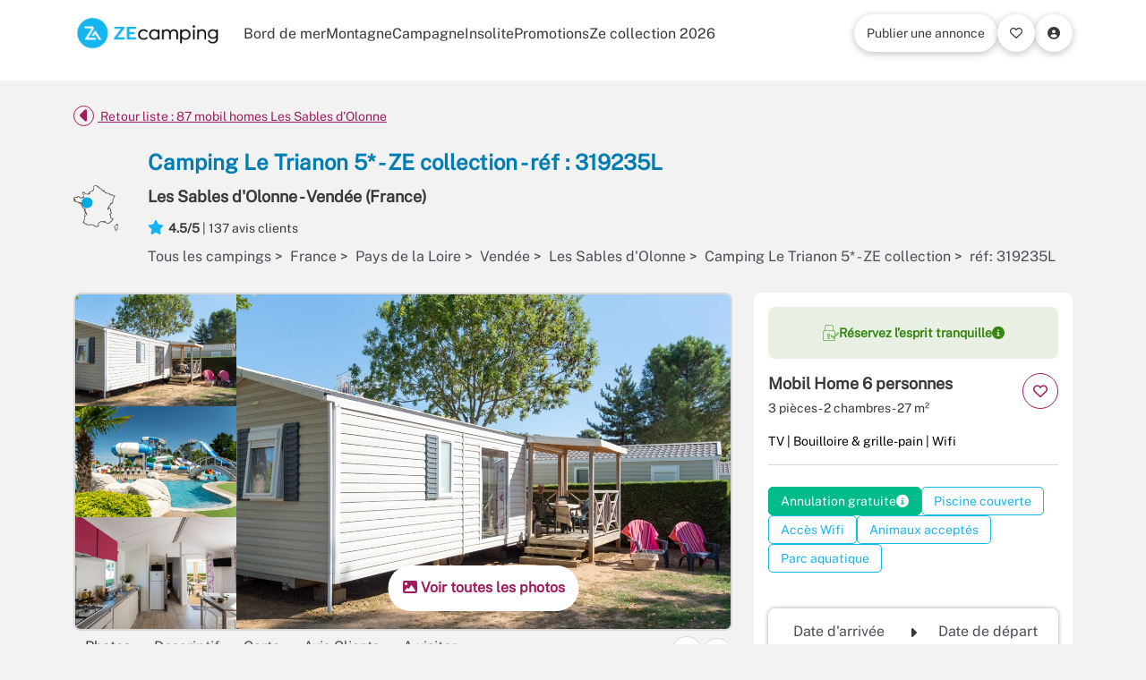

--- FILE ---
content_type: text/html; charset=UTF-8
request_url: https://www.ze-camping.fr/319235-Camping-Mobil-Home-Les-Sables-d'Olonne.htm
body_size: 21583
content:
<!DOCTYPE html><html lang="fr"><head><meta charset="utf-8"><title> Mobil Home 6 personnes à Les Sables d&#039;Olonne - Ref. 319235 - ZEcamping </title><meta name="viewport"
                  content="width=device-width, initial-scale=1, maximum-scale=1, user-scalable=no, shrink-to-fit=no"><meta http-equiv="Content-Type" content="text/html; charset=utf-8"/><meta name="google-site-verification" content="GPtVkxFCjdLwLCmUj8qSF_DxdhA2oSa4XF_KjgrAFHM"/><link href="https://plus.google.com/115100657163606210519" rel="publisher"/><link rel="shortcut icon" type="image/png" href="https://www.ze-camping.fr/img/favicon/favicon-32x32.png"/><link rel="shortcut icon" type="image/x-icon" href="/img/favicon/favicon.ico"/><link rel="icon" type="image/png" href="https://www.ze-camping.fr/img/favicon/mstile-144x144.png"/><link rel="apple-touch-icon" sizes="180x180"
                  href="https://www.ze-camping.fr/img/favicon/apple-touch-icon.png"><link rel="icon" type="image/png" sizes="32x32"
                  href="https://www.ze-camping.fr/img/favicon/favicon-32x32.png"><link rel="icon" type="image/png" sizes="16x16"
                  href="https://www.ze-camping.fr/img/favicon/favicon-16x16.png"><link rel="manifest" href="/img/favicon/site.webmanifest"><link rel="mask-icon" href="/img/favicon/safari-pinned-tab.svg" color="#15b5ef"><link rel="shortcut icon" href="/img/favicon/favicon.ico"><link rel="shortcut icon" href="/img/favicon/favicon.ico"><meta name="msapplication-TileColor" content="#ffffff"><meta name="msapplication-config" content="/img/favicon/browserconfig.xml"><meta name="theme-color" content="#ffffff"><meta name="description" content="Réservez vos vacances dans un mobil home pour 6 personnes - Camping Le Trianon 5* - ZE collection - Les Sables d&#039;Olonne, Vendée - Ref. 319235"/><meta name="keywords" content="Mobil Home 6 personnes à Les Sables d&#039;Olonne, parc aquatique, piscine collective, piscine couverte, Camping, location mobil-home, locations mobil-home, Ze Camping, Ze-Camping, Zecamping"/><meta property="og:description" content="Réservez vos vacances dans un mobil home pour 6 personnes - Camping Le Trianon 5* - ZE collection - Les Sables d&#039;Olonne, Vendée - Ref. 319235"/><meta property="og:site_name" content="ZEcamping : Une sélection parmi les plus beaux campings"/><meta property="og:title" content="ZEcamping - Mobil Home 6 personnes à Les Sables d&#039;Olonne - Ref. 319235 - ZEcamping"/><meta property="og:image" content="https://www.ze-camping.fr/photo/3/1/9/Camping-Club-Le-Trianon-5-etoiles_--Cottage-Relax-TV_2-chambres_4-6-personnes_319235a.webp"/><meta property="og:url" content="https://www.ze-camping.fr/319235-Camping-Mobil-Home-Les-Sables-d&#039;Olonne.htm"/><meta property="og:image:width" content="450"/><meta property="og:image:height" content="298"/><meta property="og:type" content="website"/><meta name="ICBM" content="46.531709,-1.758316"/><link rel="canonical"
              href="https://www.ze-camping.fr/319235-Camping-Mobil-Home-Les-Sables-d&#039;Olonne.htm"/><meta name="robots" content="index,follow,all,NOODP"/><script type="application/ld+json">
        {
            "@context": "https://schema.org",
            "@type": "LodgingBusiness",
            "name": "Camping Club Le Trianon 5* - 
Cottage Relax TV - 2 chambres - 4/6 personnes",
            "url": "https://www.ze-camping.fr/319235-Camping-Mobil-Home-Les-Sables-d&#039;Olonne.htm",
            "image": [
                                                                                                                                                ["https:\/\/www.ze-camping.fr\/photo\/3\/1\/9\/Camping-Club-Le-Trianon-5-etoiles_--Cottage-Relax-TV_2-chambres_4-6-personnes_319235a.webp","https:\/\/www.ze-camping.fr\/photo\/3\/1\/9\/Camping-Club-Le-Trianon-5-etoiles_--Cottage-Relax-TV_2-chambres_4-6-personnes_319235b.webp"]
            ],
            "address": {
                "@type": "PostalAddress",
                "streetAddress": "Camping Le Trianon 5* - ZE collection",
                "addressLocality": "Les Sables d&#039;Olonne",
                "addressRegion": "Pays de la Loire",
                "postalCode": "85100",
                "addressCountry": "FR"
            },
            "brand": {
                "@type": "Brand",
                "name": "Ze-camping"
            },
            "aggregateRating": {
                "@type": "AggregateRating",
                "ratingValue": "4.465700000",
                "reviewCount": "137"
            },
            "offers": {
                "@type": "Offer",
                "priceCurrency": "EUR",
                "price": "'0'",
                "availability": "https://schema.org/InStock",
                "validFrom": "2026-01-25T18:37:41+01:00"
            },
            "priceRange": "€€",
            "product": {
                "@type": "Product",
                "name": "Camping Club Le Trianon 5* - 
Cottage Relax TV - 2 chambres - 4/6 personnes",
                "image": "https://www.ze-camping.fr/photo/3/1/9/Camping-Club-Le-Trianon-5-etoiles_--Cottage-Relax-TV_2-chambres_4-6-personnes_319235a.webp",
                "description": "Réservez vos vacances dans un mobil home pour 6 personnes - Camping Le Trianon 5* - ZE collection - Les Sables d&#039;Olonne, Vendée - Ref. 319235",
                "sku": "319235",
                "brand": {
                    "@type": "Brand",
                    "name": "Ze-camping"
                },
                "offers": {
                    "@type": "Offer",
                    "url": "https://www.ze-camping.fr/319235-Camping-Mobil-Home-Les-Sables-d&#039;Olonne.htm",
                    "priceCurrency": "EUR",
                    "price": "'0'",
                    "priceValidUntil": "2027-01-25",
                    "availability": "https://schema.org/InStock",
                    "seller": {
                        "@type": "Organization",
                        "name": "Ze-camping"
                    }
                }
            }
        }
        </script><script type="application/ld+json">
                {
                    "@context": "https://schema.org",
                    "@type": "Organization",
                    "@id": "https://www.ze-camping.fr/#organization",
                    "name": "ZEcamping",
                    "url": "https://www.ze-camping.fr/",
                    "logo": "https://www.ze-camping.fr/img/logo/logo.png",
                    "description": "ZEcamping est une plateforme de réservation spécialisée dans la location de mobil-homes en campings étoilés en France, Espagne et Italie.",
                    "sameAs": [
                        "https://www.facebook.com/zecampingfrance",
                        "https://www.instagram.com/ze_camping.fr/",
                        "https://www.youtube.com/@Zecamping95",
                        "https://www.linkedin.com/company/zecamping/"
                    ],
                    "contactPoint": [{
                        "@type": "ContactPoint",
                        "contactType": "customer support",
                        "email": "reservation@ze-camping.com",
                        "availableLanguage": ["fr","es","en","it","nl","de"]
                    }]
                }

            </script><link rel="preload" href="/site/fonts/ee776793214ebf7a55537a2a48fb3eeb.6b5c5297.woff2" as="font"
              type="font/woff2" crossorigin><link rel="stylesheet" href="/node_modules/select2/dist/css/select2.min.css"><link rel="stylesheet" href="/site/site-commande.a47e35d4.css"><link rel="image_src" href="https://www.ze-camping.fr/photo/3/1/9/Camping-Club-Le-Trianon-5-etoiles_--Cottage-Relax-TV_2-chambres_4-6-personnes_319235a.webp"/><link rel="preload" as="image" href="https://www.ze-camping.fr/photo/3/1/9/Camping-Club-Le-Trianon-5-etoiles_--Cottage-Relax-TV_2-chambres_4-6-personnes_319235a.webp" /><script async src="https://www.googletagmanager.com/gtag/js?id=AW-823979846"></script><script>
                window.dataLayer = window.dataLayer || [];
                function gtag() {
                    dataLayer.push(arguments);
                }
           
            </script><script>
                dataLayer.push({'productId': '319235'});
                dataLayer.push({
                        'uid': {
                            'zipcode': '85100',
                            'email': ''
                        }
                    }
                );
            </script><!-- Fin Campagne AdWords --><!-- TrustBox script --><script type="text/javascript" src="//widget.trustpilot.com/bootstrap/v5/tp.widget.bootstrap.min.js"  async></script><!-- End TrustBox script --></head><body class="table-of-contents bg-gray-light product"><div id="bg-popupCookies" class="d-none"><div id="popupCookies" class="border rounded"><div class="header-links pb-3"><span class="lien acceptNecessary d-none">Accepter les cookies nécessaires uniquement</span></div><div class="block-popupCookies-contenu border rounded"><div class="popup-head"><img src="https://www.ze-camping.fr/img/logo/logo.png" alt="ZEcamping - Une sélection parmi les plus beaux campings" id="ze_icon" /><img src="https://www.ze-camping.fr/img/cookie_icon.png" alt="cookie icon" id="cookie_icon" /></div><div class="block-texteCookies"><div class="block-welcome-text"><p class="fs-6">ZEcamping respecte votre vie privée. <br>Nous utilisons des cookies essentiels au bon fonctionnement du site et, avec votre accord, des cookies pour améliorer votre expérience, mesurer l’audience et vous proposer des offres adaptées. En cliquant sur « Accepter », vous contribuez à rendre votre navigation plus fluide et personnalisée. En savoir plus sur notre <a href="https://www.ze-camping.fr/cnil-et-confidentialite" 
   style="color:#15b5ef; font-weight:bold;" 
   target="_blank">
   Politique de cookies &amp; données personnelles
</a>.</p></div><div class="boutons-cookies-first-popup"><div class="defaut wraper__action-btns btn-actions-first-popup"><input type="button" class="parametrerCookie btn mx-2 my-2" value = "Personnaliser" /><input type="button" class="accepteCookie btn btn-secondary mx-2  " value = "Accepter" /></div></div></div><div class="block-parametrage d-none"><div class="d-flex justify-content-between pb-2"><span class="fw-bold h2">Vos choix concernant les cookies</span><span class="lien fermer"><i class="fa-sharp fa-solid fa-xmark"></i></span></div><p class="fs-6">Lorsque vous utilisez notre service, certains cookies et traceurs sont déposés.
Vous pouvez accepter ou refuser chaque finalité, à l’exception des traceurs nécessaires au bon fonctionnement du site. Vos choix s’appliquent uniquement sur ce navigateur et seront à renouveler si vous supprimez vos cookies.
Pour en savoir plus, consultez notre <a href="https://www.ze-camping.fr/cnil-et-confidentialite" 
   style="color:#15b5ef; font-weight:bold;" 
   target="_blank">
   Politique de cookies &amp; données personnelles
</a>.</p><p class="fw-bold fs-6"> VOUS AUTORISEZ </p><div class="accordion" id="choixCookies"><div class="ligne"><div class="d-flex justify-content-between flex-md-row flex-column pt-2"><div class="accordion-item autorisation-titre rounded-top"><h4 class="accordion-header" id="header_cookiesneccessaires"><button class="accordion-button collapsed" type="button" data-bs-toggle="collapse" data-bs-target="#cookiesneccessaires" aria-expanded="false" aria-controls="cookiesneccessaires">
                                                Nécessaires au fonctionnement du service
                                            </button></h4><div id="cookiesneccessaires" class="accordion-collapse collapse" aria-labelledby="header_cookiesneccessaires" data-bs-parent="#choixCookies"><div class="accordion-body">
                                                Ces cookies sont indispensables aux fonctionnalités essentielles du service et ne peuvent pas être désactivés. Il s’agit par exemple de conserver vos paramètres d’affichage ou encore la configuration de vos choix sur les cookies.<br/><br/>
Ils sont également utilisés pour vous fournir certaines fonctionnalités complémentaires lorsque vous les activez, par exemple pour vous afficher les annonces mises en favoris dans le widget "Ma sélection" ou encore la recherche sur carte.<br/><br/><b>Cette finalité est requise par notre site pour fonctionner normalement et ne peut pas être désactivée.</b></div></div></div><div class="fs-12 text-center fw-bold px-2 py-1 mx-1 my-2 " >
                                        REQUIS
                                    </div></div></div><div class="ligne mesureAudience d-flex justify-content-between flex-md-row flex-column"><div class="accordion-item autorisation-titre rounded-0"><h4 class="accordion-header" id="header_cookiesmesureaudience"><button class="accordion-button collapsed" type="button" data-bs-toggle="collapse" data-bs-target="#cookiesmesureaudience" aria-expanded="false" aria-controls="cookiesmesureaudience">
                                            Mesure d'audience
                                        </button></h4><div id="cookiesmesureaudience" class="accordion-collapse collapse" aria-labelledby="header_cookiesmesureaudience" data-bs-parent="#choixCookies"><div class="accordion-body">
                                            Ces cookies servent à réaliser des statistiques pour mesurer et analyser l'audience de notre site (ex. fréquentation du site, nombre de pages vues, temps moyen par visite, etc.) et nous aident ainsi à améliorer la qualité de nos services.
                                        </div></div></div><div class="d-flex align-items-center justify-content-center py-2 ms-2 fs-12" ><div class="block-droite text-end"><div class="unParametre"><div type="button" class="refuser btn btn-outline-dark btn-sm px-2 py-1 mx-1 my-1 d-inline">Refuser</div><div type="button" class="accepter btn btn-outline-dark btn-sm px-2 py-1 mx-1 my-1 d-inline checked">Accepter</div></div></div></div></div><div class="ligne persoService d-flex justify-content-between flex-md-row flex-column"><div class="accordion-item autorisation-titre rounded-0"><h4 class="accordion-header" id="header_personduservice"><button class="accordion-button collapsed" type="button" data-bs-toggle="collapse" data-bs-target="#personduservice" aria-expanded="false" aria-controls="personduservice">
                                            Personnalisation du service
                                        </button></h4><div id="personduservice" class="accordion-collapse collapse" aria-labelledby="header_personduservice" data-bs-parent="#choixCookies"><div class="accordion-body">
                                            Ces cookies vous permettent de bénéficier d’une expérience personnalisée en fonction de votre profil, de votre utilisation du service et de vos centres d’intérêt. Ils nous permettent par exemple de mieux personnaliser la fréquence des emails qui vous sont envoyés, de vous proposer des offres/fonctionnalités adaptées à votre profil etc.
                                        </div></div></div><div class="d-flex align-items-center justify-content-center py-2 ms-2 fs-12" ><div class="block-droite text-end"><div class="unParametre"><div type="button" class="refuser btn btn-outline-dark btn-sm px-2 py-1 mx-1 my-1 d-inline">Refuser</div><div type="button" class="accepter btn btn-outline-dark btn-sm px-2 py-1 mx-1 my-1 d-inline checked">Accepter</div></div></div></div></div><div class="ligne pubPersonnalisee d-flex justify-content-between flex-md-row flex-column"><div class="accordion-item autorisation-titre rounded-0"><h4 class="accordion-header" id="header_pubpersonnalisee"><button class="accordion-button collapsed" type="button" data-bs-toggle="collapse" data-bs-target="#pubpersonnalisee" aria-expanded="false" aria-controls="pubpersonnalisee">
                                            Publicité personnalisée
                                        </button></h4><div id="pubpersonnalisee" class="accordion-collapse collapse" aria-labelledby="header_pubpersonnalisee" data-bs-parent="#choixCookies"><div class="accordion-body">
                                            Ces cookies nous permettent, directement ou via des partenaires, de vous afficher des publicités relatives à notre service sur d’autres sites/apps. Ils peuvent être utilisés par ces partenaires pour établir un profil de vos intérêts. Ces cookies sont également utilisés pour mesurer la performance des campagnes permettant de vous rediriger vers notre service.
                                        </div></div></div><div class="d-flex align-items-center justify-content-center py-2 ms-2 fs-12" ><div class="block-droite text-end"><div class="unParametre"><div type="button" class="refuser btn btn-outline-dark btn-sm px-2 py-1 mx-1 my-1 d-inline">Refuser</div><div type="button" class="accepter btn btn-outline-dark btn-sm px-2 py-1 mx-1 my-1 d-inline checked">Accepter</div></div></div></div></div><div class="ligne reseauxSociaux d-flex justify-content-between flex-md-row flex-column"><div class="accordion-item autorisation-titre rounded-0 rounded-bottom"><h4 class="accordion-header" id="header_reseauxsociaux"><button class="accordion-button collapsed" type="button" data-bs-toggle="collapse" data-bs-target="#reseauxsociaux" aria-expanded="false" aria-controls="reseauxsociaux">
                                            Réseaux sociaux
                                        </button></h4><div id="reseauxsociaux" class="accordion-collapse collapse" aria-labelledby="header_reseauxsociaux" data-bs-parent="#choixCookies"><div class="accordion-body">
                                            Ces cookies vous permettent d’interagir depuis notre site avec des fonctionnalités réseaux sociaux afin par exemple de vous connecter avec votre compte d’un réseau social, partager du contenu, etc.
                                        </div></div></div><div class="d-flex align-items-center justify-content-center py-2 ms-2 fs-12" ><div class="block-droite text-end"><div class="unParametre"><div type="button" class="refuser btn btn-outline-dark btn-sm px-2 py-1 mx-1 my-1 d-inline">Refuser</div><div type="button" class="accepter btn btn-outline-dark btn-sm px-2 py-1 mx-1 my-1 d-inline checked">Accepter</div></div></div></div></div><div class="ligne"><div class="d-flex justify-content-between mt-3 pt-3 "><div class="block-gauche"></div><div class="block-droite"><div class="voirPartenaires btn btn-dark btn-sm px-2 py-1 mx-1 ">Voir nos partenaires</div></div></div></div></div><div class="boutons-cookies pt-3"><div class="defaut wraper__action-btns"><input type="button" class="valider-btn ms-1 btn btn-secondary" value="Valider" /></div><div class="enregistrement align-items-center justify-content-between pt-4"><small  class="text-muted pe-2"> Définissez toutes vos préférences à enregistrer et continuer </small><input type="button" class="enregistrer btn btn-secondary" value = "Enregistrer" /></div></div></div><div class="block-partenaires d-none"><div class="d-flex justify-content-between fw-bold pb-2"><span class="titre fs-6">Sélectionner les partenaires pour Ze-camping</span><span class="lien fermer"><i class="fa-sharp fa-solid fa-xmark"></i></span></div><p class="parametrage-texte fs-6">Vous pouvez définir vos préférences de consentement pour chaque partenaire listé ci-dessous individuellement.

Cliquez sur le nom d'un partenaire pour obtenir plus d'informations sur les données collectées et leurs utilisations. Certains partenaires utilisent les données sur la base de leur intérêt légitime, vous pouvez refuser ces utilisations en exerçant votre droit d’opposition.</p><div class="tousLesPartenaires d-flex justify-content-between align-items-center border-bottom pb-2"><div><p class="fw-bold fs-6">TOUS LES PARTENAIRES</p></div><div><div class="block-droite text-end"><div class="unParametre"><div type="button" class="refuser btn btn-outline-dark btn-sm px-2 py-1 mx-1 my-1 d-inline">Refuser</div><div type="button" class="accepter btn btn-outline-dark btn-sm px-2 py-1 mx-1 my-1 d-inline checked">Accepter</div></div></div></div></div><div class="accordion pt-4" id="choixCookiesPartenaires"><div class="ligne facebook d-flex justify-content-between flex-md-row flex-column "><div class="accordion-item autorisation-titre"><h4 class="accordion-header" id="header_facebook"><button class="accordion-button collapsed" type="button" data-bs-toggle="collapse" data-bs-target="#facebook" aria-expanded="false" aria-controls="facebook">
                                        Facebook
                                    </button></h4><div id="facebook" class="accordion-collapse collapse" aria-labelledby="header_facebook" data-bs-parent="#choixCookiesPartenaires"><div class="accordion-body"><div class="titreDetails"> Traitements de données basés sur le consentement: </div><div class="my-2 ps-3"><a class="text-decoration-none text-black text-toogle" data-bs-toggle="collapse" href="#pubPersonnalisee" role="button" aria-expanded="false" aria-controls="pubPersonnalisee">
                                                    &#9679; Publicité personnalisée <span class="text-collapsed">(+)</span><span class="text-expanded">(-)</span></a></div><div class="collapse mb-2" id="pubPersonnalisee"><div class="card card-body bg-gray-light">
                                                    Ces cookies nous permettent, directement ou via des partenaires, de vous afficher des publicités relatives à notre service sur d’autres sites/apps. Ils peuvent être utilisés par ces partenaires pour établir un profil de vos intérêts. Ces cookies sont également utilisés pour mesurer la performance des campagnes permettant de vous rediriger vers notre service.
                                                </div></div><div class="apprendre-plus">
                                            Vous pouvez en apprendre davantage sur Facebook et sur la façon dont cette entité traite les données dans sa <a target="blank" href="https://www.facebook.com/privacy/explanation">politique de confidentialité</a>.
                                        </div></div></div></div><div class="d-flex align-items-center justify-content-center py-2 ms-2 fs-12" ><div class="block-droite text-end"><div class="unParametre"><div type="button" class="refuser btn btn-outline-dark btn-sm px-2 py-1 mx-1 my-1 d-inline">Refuser</div><div type="button" class="accepter btn btn-outline-dark btn-sm px-2 py-1 mx-1 my-1 d-inline checked">Accepter</div></div></div></div></div><div class="ligne facebookRS d-flex justify-content-between flex-md-row flex-column "><div class="accordion-item autorisation-titre rounded-0"><h4 class="accordion-header" id="header_facebookRS"><button class="accordion-button collapsed" type="button" data-bs-toggle="collapse" data-bs-target="#facebookRS" aria-expanded="false" aria-controls="facebookRS">
                                        Facebook Réseaux Sociaux
                                    </button></h4><div id="facebookRS" class="accordion-collapse collapse" aria-labelledby="header_facebookRS" data-bs-parent="#choixCookiesPartenaires"><div class="accordion-body"><div class="titreDetails"> Traitements de données basés sur le consentement: </div><div class="my-2 ps-3"><a class="text-decoration-none text-black text-toogle" data-bs-toggle="collapse" href="#pubPersonnalisee" role="button" aria-expanded="false" aria-controls="pubPersonnalisee">
                                                &#9679; Réseaux Sociaux <span class="text-collapsed">(+)</span><span class="text-expanded">(-)</span></a></div><div class="collapse mb-2" id="pubPersonnalisee"><div class="card card-body bg-gray-light">
                                                Ces cookies vous permettent d’interagir depuis notre site avec des fonctionnalités réseaux sociaux afin par exemple de vous connecter avec votre compte d’un réseau social, partager du contenu, etc.
                                            </div></div><div class="apprendre-plus">
                                            Vous pouvez en apprendre davantage sur Facebook Réseaux Sociaux et sur la façon dont cette entité traite les données dans sa <a target="blank" href="https://www.facebook.com/privacy/explanation">politique de confidentialité</a>.
                                        </div></div></div></div><div class="d-flex align-items-center justify-content-center py-2 ms-2 fs-12" ><div class="block-droite text-end"><div class="unParametre"><div type="button" class="refuser btn btn-outline-dark btn-sm px-2 py-1 mx-1 my-1 d-inline">Refuser</div><div type="button" class="accepter btn btn-outline-dark btn-sm px-2 py-1 mx-1 my-1 d-inline checked">Accepter</div></div></div></div></div><div class="ligne google d-flex justify-content-between flex-md-row flex-column "><div class="accordion-item autorisation-titre rounded-0"><h4 class="accordion-header" id="header_google"><button class="accordion-button collapsed" type="button" data-bs-toggle="collapse" data-bs-target="#google" aria-expanded="false" aria-controls="google">
                                        Google
                                    </button></h4><div id="google" class="accordion-collapse collapse" aria-labelledby="header_google" data-bs-parent="#choixCookiesPartenaires"><div class="accordion-body"><div class="titreDetails"> Traitements de données basés sur le consentement: </div><div class="my-2 ps-3"><a class="text-decoration-none text-black text-toogle" data-bs-toggle="collapse" href="#pubPersonnalisee" role="button" aria-expanded="false" aria-controls="pubPersonnalisee">
                                                &#9679; Publicité personnalisée <span class="text-collapsed">(+)</span><span class="text-expanded">(-)</span></a></div><div class="collapse mb-2" id="pubPersonnalisee"><div class="card card-body bg-gray-light">
                                                Ces cookies nous permettent, directement ou via des partenaires, de vous afficher des publicités relatives à notre service sur d’autres sites/apps. Ils peuvent être utilisés par ces partenaires pour établir un profil de vos intérêts. Ces cookies sont également utilisés pour mesurer la performance des campagnes permettant de vous rediriger vers notre service.
                                            </div></div><div class="apprendre-plus">
                                            Vous pouvez en apprendre davantage sur Google et sur la façon dont cette entité traite les données dans sa <a target="blank" href="https://policies.google.com/privacy?hl=fr">politique de confidentialité</a>.
                                        </div></div></div></div><div class="d-flex align-items-center justify-content-center py-2 ms-2 fs-12" ><div class="block-droite text-end"><div class="unParametre"><div type="button" class="refuser btn btn-outline-dark btn-sm px-2 py-1 mx-1 my-1 d-inline">Refuser</div><div type="button" class="accepter btn btn-outline-dark btn-sm px-2 py-1 mx-1 my-1 d-inline checked">Accepter</div></div></div></div></div><div class="ligne googleAnalytics d-flex justify-content-between flex-md-row flex-column"><div class="accordion-item autorisation-titre rounded-0"><h4 class="accordion-header" id="header_google_analytics"><button class="accordion-button collapsed" type="button" data-bs-toggle="collapse" data-bs-target="#googleAnalytics" aria-expanded="false" aria-controls="googleAnalytics">
                                        Google Analytics
                                    </button></h4><div id="googleAnalytics" class="accordion-collapse collapse" aria-labelledby="header_google_analytics" data-bs-parent="#choixCookiesPartenaires"><div class="accordion-body"><div class="titreDetails"> Traitements de données basés sur le consentement: </div><div class="my-2 ps-3"><a class="text-decoration-none text-black text-toogle" data-bs-toggle="collapse" href="#pubPersonnalisee" role="button" aria-expanded="false" aria-controls="pubPersonnalisee">
                                                &#9679; Mesure d&#039;audience <span class="text-collapsed">(+)</span><span class="text-expanded">(-)</span></a></div><div class="collapse mb-2" id="pubPersonnalisee"><div class="card card-body bg-gray-light">
                                                Ces cookies servent à réaliser des statistiques pour mesurer et analyser l'audience de notre site (ex. fréquentation du site, nombre de pages vues, temps moyen par visite, etc.) et nous aident ainsi à améliorer la qualité de nos services.
                                            </div></div><div class="apprendre-plus">
                                            Vous pouvez en apprendre davantage sur Google Analytics et sur la façon dont cette entité traite les données dans sa <a target="blank" href="https://policies.google.com/privacy?hl=fr">politique de confidentialité</a>.
                                        </div></div></div></div><div class="d-flex align-items-center justify-content-center py-2 ms-2 fs-12" ><div class="block-droite text-end"><div class="unParametre"><div type="button" class="refuser btn btn-outline-dark btn-sm px-2 py-1 mx-1 my-1 d-inline">Refuser</div><div type="button" class="accepter btn btn-outline-dark btn-sm px-2 py-1 mx-1 my-1 d-inline checked">Accepter</div></div></div></div></div><div class="ligne googleRS d-flex justify-content-between flex-md-row flex-column"><div class="accordion-item autorisation-titre rounded-0"><h4 class="accordion-header" id="header_googleRS"><button class="accordion-button collapsed" type="button" data-bs-toggle="collapse" data-bs-target="#googleRS" aria-expanded="false" aria-controls="googleRS">
                                        Google Réseaux Sociaux
                                    </button></h4><div id="googleRS" class="accordion-collapse collapse" aria-labelledby="header_googleRS" data-bs-parent="#choixCookiesPartenaires"><div class="accordion-body"><div class="titreDetails"> Traitements de données basés sur le consentement: </div><div class="my-2 ps-3"><a class="text-decoration-none text-black text-toogle" data-bs-toggle="collapse" href="#pubPersonnalisee" role="button" aria-expanded="false" aria-controls="pubPersonnalisee">
                                                &#9679; Réseaux Sociaux <span class="text-collapsed">(+)</span><span class="text-expanded">(-)</span></a></div><div class="collapse mb-2" id="pubPersonnalisee"><div class="card card-body bg-gray-light">
                                                Ces cookies vous permettent d’interagir depuis notre site avec des fonctionnalités réseaux sociaux afin par exemple de vous connecter avec votre compte d’un réseau social, partager du contenu, etc.
                                            </div></div><div class="apprendre-plus">
                                            Vous pouvez en apprendre davantage sur Google Réseaux Sociaux et sur la façon dont cette entité traite les données dans sa <a target="blank" href="https://policies.google.com/privacy?hl=fr">politique de confidentialité</a>.
                                        </div></div></div></div><div class="d-flex align-items-center justify-content-center py-2 ms-2 fs-12" ><div class="block-droite text-end"><div class="unParametre"><div type="button" class="refuser btn btn-outline-dark btn-sm px-2 py-1 mx-1 my-1 d-inline">Refuser</div><div type="button" class="accepter btn btn-outline-dark btn-sm px-2 py-1 mx-1 my-1 d-inline checked">Accepter</div></div></div></div></div></div><div class="boutons-cookies pt-3"><div class="defautPartenaires wraper__action-btns"><input type="button" class="valider-btn ms-1 btn btn-secondary" value = "Valider" /></div><div class="enregistrementPartenaires align-items-center justify-content-between pt-4"><small class="text-muted pe-2"> Définissez toutes vos préférences à enregistrer et continuer </small><input type="button" class="enregistrerPartenaire btn btn-secondary" value = "Enregistrer" /></div></div></div></div></div></div><!-- Page Header --><header id="header" role="banner" class="header pt-3"><div class="container"><div class="header__top-info d-none"><p>
                            Offre Spéciale Printemps : frais de dossier offerts jusqu&#039;au 30/04 !
                        </p></div><div class="row align-items-center pb-0 pb-md-4"><div class="col-3 d-lg-none"><button class="btn-icon btn-icon--small" data-bs-toggle="offcanvas" aria-label="menu-mobile"
                                data-bs-target="#menu-mobile" aria-controls="menu-mobile"><i class="fas fa-bars"></i></button></div><div class="col-6 col-lg-2"><div class="py-3 py-md-0 d-flex align-items-center justify-content-center justify-content-lg-start"><a href="/" class="header__logo" title="Retour à la page d'accueil"><img
                                        src="/img/logo/logo.png" width="195" height="44" alt="Ze-Camping"
                                        id="logo"/></a></div></div><div class="col-7 col-xl-autoA col-lg-6 flex-xl-fill d-none d-lg-block"><nav class="header__nav"><ul><li ><a href="

/evenement/322_Bord-de-mer/camping
">

                Bord de mer
            </a></li><li ><a href="

/evenement/323_Montagne/camping
">

                Montagne
            </a></li><li ><a href="

/evenement/311_Campagne/camping
">

                Campagne
            </a></li><li ><a href="

/evenement/343_Insolite/camping
">

                Insolite
            </a></li><li ><a href="

/evenement/414_Promotions/camping/
">

                Promotions
            </a></li><li  class=last><a href="

/evenement/303_Ze-collection-2026/camping
">

                Ze collection 2026
            </a></li></ul></nav></div><div class="col-3 col-lg-3 col-xl-auto"><div class="header__btns"><a href="/espace-proprietaire/" class="btn-shadow text-decoration-none"><span class="d-none d-xl-inline">Publier une annonce</span></a><a href="/espace-vacancier/ma-selection"
                               class="btn-shadow text-decoration-none like_button position-relative btn-favorites  "><i class="fa-regular fa-heart"></i></a><button class="btn-shadow" data-bs-toggle="modal"
                                        data-bs-target="#ModalAccountConnexion" aria-label="accountConnexion"><i class="fa-regular fa-circle-user"></i></button></div></div></div></div></header><div class="modal fade" id="ModalAccountConnexion" tabindex="-1"  aria-labelledby="ModalAccountConnexionMC"  aria-hidden="true" role="dialog"><div class="modal-dialog modal-dialog-centered"><div class="modal-content"><div class="modal-header"><h5 class="modal__title" id="ModalAccountConnexionMC">Se connecter</h5><button type="button" class="modal__close" data-bs-dismiss="modal" aria-label="Close"><i
                            class="fas fa-xmark fa-lg"></i></button></div><div class="modal-body"><form action="/espace-vacancier/identification" method="post"><div class="form__row mb-4"><div class="form__item__wrapper w-100"><div class="form__item"><input required type="text" id="username" name="_username"
                       value=""/><label for="username">E-mail :</label></div></div></div><div class="form__row mb-4"><div class="form__item__wrapper w-100"><div class="form__item"><input required type="password" id="password" name="_password"/><label for="password">Mot de passe :</label></div></div></div><input type="hidden" name="_csrf_token" value="893c5084f8405a2d917.MtAO0qA-y6v-0xpDVwZTBNAR1jGlM9BpLifxlK36TiU.B4BAvv9PjcbImnEAOCsYZYcplWeWa4o_SFe-_tWQL3x0gECdllXznZm6eQ"><section class="block block--links my-1"><button class="btn btn-secondary mb-3" type="submit">Se connecter</button></section><a class="d-block secondary-color text-center" href="/espace-vacancier/reset-password">Mot de passe oublié ?</a></form><div class="separator my-2"><hr><p class="separator__text">Ou</p></div><div class="form__actions"><p class="mb-0 d-flex align-items-center justify-content-center flex-wrap"><span class="text-black pr-2">Je n'ai pas de compte &nbsp;</span><a class="secondary-color" href="/espace-vacancier/inscription">Créer un compte</a></p></div></div></div></div></div><main id="main" role="main" class=""><article class="page page--stay" role="article"><!-- Page header --><header class="header-product"><div class="container"><p><a class="secondary-color"
                           href="/camping/France/Vendee/Les-Sables-d&#039;Olonne/Mobil-Home/p/personne:6"><i class="fa-regular fa-caret-left px-1 h2 fa-caret-left-round "></i><span class="align-text-bottom">
                            Retour liste
                            :
                                                            87 mobil homes Les Sables d&#039;Olonne
                                                        </span></a></p><div class="header-product__inner"><div class="header-product__img d-none d-md-block"><img class="lazyload" data-src="/img/minicartegris/pays-loire.png" height="77" width="80" alt="map france"></div><div class="header-product__text"><h1 class="header-product__title fs-4"><span class="inherit-color"
                                       title="Camping Le Trianon 5* - ZE collection">Camping Le Trianon 5* - ZE collection - réf
                                        : 319235L</span></h1><p class="header-product__subhead "><a class="inherit-color" href="https://www.ze-camping.fr/camping/France/Vendee/Les-Sables-d&#039;Olonne">Les Sables d&#039;Olonne</a>
                                     - <a class="inherit-color"
                                                                    href="https://www.ze-camping.fr/camping/France/Vendee">Vendée</a> (France)
                                                                    </p><div class="header-product__reviews-wrapper d-flex align-items-baseline my-2"><div class="header-product__stars"><span class=""><i class="fas -solid fa-star -sharp"></i></span></div><div class="header-product__reviews"><p class="product-tools__reviews__title mb-0"><b>4.5/5</b>
                                            |
                                            137 avis clients
                                                                            </p></div></div><p class="header-product__baseline"><span itemprop="itemListElement" itemscope
                                              itemtype="https://schema.org/ListItem"><a class="inherit-color" href="https://www.ze-camping.fr/camping" itemprop="item"><span itemprop="name">Tous les campings</span><meta itemprop="position" content="1"/></a></span>
                                                                                                                                                                                    >&nbsp;
                                        <span itemprop="itemListElement" itemscope
                                              itemtype="https://schema.org/ListItem"><a class="inherit-color"
                                               href="https://www.ze-camping.fr/camping/France"
                                               itemprop="item"><span itemprop="name">France</span><meta itemprop="position" content="2"/></a></span>
                                                                                                                                                                                    >&nbsp;
                                        <span itemprop="itemListElement" itemscope
                                              itemtype="https://schema.org/ListItem"><a class="inherit-color"
                                               href="https://www.ze-camping.fr/camping/France/Pays-de-la-Loire"
                                               itemprop="item"><span itemprop="name">Pays de la Loire</span><meta itemprop="position" content="3"/></a></span>
                                                                                                                                                                                    >&nbsp;
                                        <span itemprop="itemListElement" itemscope
                                              itemtype="https://schema.org/ListItem"><a class="inherit-color"
                                               href="https://www.ze-camping.fr/camping/France/Vendee"
                                               itemprop="item"><span itemprop="name">Vendée</span><meta itemprop="position" content="4"/></a></span>
                                                                                                                                                                                    >&nbsp;
                                        <span itemprop="itemListElement" itemscope
                                              itemtype="https://schema.org/ListItem"><a class="inherit-color"
                                               href="https://www.ze-camping.fr/camping/France/Vendee/Les-Sables-d&#039;Olonne"
                                               itemprop="item"><span itemprop="name">Les Sables d&#039;Olonne</span><meta itemprop="position" content="5"/></a></span>
                                                                    
                                                                    >&nbsp;
                                    <span itemprop="itemListElement" itemscope itemtype="https://schema.org/ListItem"><a class="inherit-color" href="/location-camping/69924_Camping-Le-Trianon-5*---ZE-collection_Vendee_Les-Sables-d&#039;Olonne" itemprop="item"><span itemprop="name">Camping Le Trianon 5* - ZE collection</span><meta itemprop="position" content="6"/></a></span>
                                
                                >&nbsp;
                                <span itemprop="itemListElement" itemscope
                                      itemtype="https://schema.org/ListItem"><span itemprop="name">  réf: 319235L</span><meta itemprop="position" content="6"/></span></p></div></div></div></header><!-- End of Page header --><main class=""><div class="container"><div class="row"><div class="col-12 col-lg-8"><section id="photos" class="section section__border section__border--gray"><div class="product-gallery js-product-gallery d-none d-md-flex"><div class="product-gallery__left"><button class="product-gallery__left__item js-product-gallery-item"><img class="" src="https://www.ze-camping.fr/photo/3/1/9/Camping-Club-Le-Trianon-5-etoiles_--Cottage-Relax-TV_2-chambres_4-6-personnes_319235a.webp" alt="Camping Le Trianon 5* - ZE collection, Camping 5* à Les Sables d&#039;Olonne (Vendée) - Location Mobil Home pour 6 personnes - Photo N°1" width="610" height="402"></button><button class="product-gallery__left__item js-product-gallery-item"><img class="lazyload" data-src="https://www.ze-camping.fr/photo/3/1/9/Camping-Club-Le-Trianon-5-etoiles_--Cottage-Relax-TV_2-chambres_4-6-personnes_319235b.webp" alt="Camping Le Trianon 5* - ZE collection, Camping 5* à Les Sables d&#039;Olonne (Vendée) - Location Mobil Home pour 6 personnes - Photo N°2" width="610" height="402"></button><button class="product-gallery__left__item js-product-gallery-item"><img class="lazyload" data-src="https://www.ze-camping.fr/photo/3/1/9/Camping-Club-Le-Trianon-5-etoiles_--Cottage-Relax-TV_2-chambres_4-6-personnes_319235c.webp" alt="Camping Le Trianon 5* - ZE collection, Camping 5* à Les Sables d&#039;Olonne (Vendée) - Location Mobil Home pour 6 personnes - Photo N°3" width="610" height="402"></button><button class="product-gallery__left__item js-product-gallery-item"><img class="lazyload" data-src="https://www.ze-camping.fr/photo/3/1/9/Camping-Club-Le-Trianon-5-etoiles_--Cottage-Relax-TV_2-chambres_4-6-personnes_319235e.webp" alt="Camping Le Trianon 5* - ZE collection, Camping 5* à Les Sables d&#039;Olonne (Vendée) - Location Mobil Home pour 6 personnes - Photo N°4" width="610" height="402"></button><button class="product-gallery__left__item js-product-gallery-item"><img class="lazyload" data-src="https://www.ze-camping.fr/photo/3/1/9/Camping-Club-Le-Trianon-5-etoiles_--Cottage-Relax-TV_2-chambres_4-6-personnes_319235f.webp" alt="Camping Le Trianon 5* - ZE collection, Camping 5* à Les Sables d&#039;Olonne (Vendée) - Location Mobil Home pour 6 personnes - Photo N°5" width="610" height="402"></button><button class="product-gallery__left__item js-product-gallery-item"><img class="lazyload" data-src="https://www.ze-camping.fr/photo/3/1/9/Camping-Club-Le-Trianon-5-etoiles_--Cottage-Relax-TV_2-chambres_4-6-personnes_319235g.webp" alt="Camping Le Trianon 5* - ZE collection, Camping 5* à Les Sables d&#039;Olonne (Vendée) - Location Mobil Home pour 6 personnes - Photo N°6" width="610" height="402"></button><button class="product-gallery__left__item js-product-gallery-item"><img class="lazyload" data-src="https://www.ze-camping.fr/photo/3/1/9/Camping-Club-Le-Trianon-5-etoiles_--Cottage-Relax-TV_2-chambres_4-6-personnes_319235h.webp" alt="Camping Le Trianon 5* - ZE collection, Camping 5* à Les Sables d&#039;Olonne (Vendée) - Location Mobil Home pour 6 personnes - Photo N°7" width="610" height="402"></button><button class="product-gallery__left__item js-product-gallery-item"><img class="lazyload" data-src="https://www.ze-camping.fr/photo/3/1/9/Camping-Club-Le-Trianon-5-etoiles_--Cottage-Relax-TV_2-chambres_4-6-personnes_319235i.webp" alt="Camping Le Trianon 5* - ZE collection, Camping 5* à Les Sables d&#039;Olonne (Vendée) - Location Mobil Home pour 6 personnes - Photo N°8" width="610" height="402"></button><button class="product-gallery__left__item js-product-gallery-item"><img class="lazyload" data-src="https://www.ze-camping.fr/photo/3/1/9/Camping-Club-Le-Trianon-5-etoiles_--Cottage-Relax-TV_2-chambres_4-6-personnes_319235j.webp" alt="Camping Le Trianon 5* - ZE collection, Camping 5* à Les Sables d&#039;Olonne (Vendée) - Location Mobil Home pour 6 personnes - Photo N°9" width="610" height="402"></button><button class="product-gallery__left__item js-product-gallery-item"><img class="lazyload" data-src="https://www.ze-camping.fr/photo/3/1/9/Camping-Club-Le-Trianon-5-etoiles_--Cottage-Relax-TV_2-chambres_4-6-personnes_319235k.webp" alt="Camping Le Trianon 5* - ZE collection, Camping 5* à Les Sables d&#039;Olonne (Vendée) - Location Mobil Home pour 6 personnes - Photo N°10" width="610" height="402"></button><button class="product-gallery__left__item js-product-gallery-item"><img class="lazyload" data-src="https://www.ze-camping.fr/photo/3/1/9/Camping-Club-Le-Trianon-5-etoiles_--Cottage-Relax-TV_2-chambres_4-6-personnes_319235l.webp" alt="Camping Le Trianon 5* - ZE collection, Camping 5* à Les Sables d&#039;Olonne (Vendée) - Location Mobil Home pour 6 personnes - Photo N°11" width="610" height="402"></button><button class="product-gallery__left__item js-product-gallery-item"><img class="lazyload" data-src="https://www.ze-camping.fr/photo/3/1/9/Camping-Club-Le-Trianon-5-etoiles_--Cottage-Relax-TV_2-chambres_4-6-personnes_319235m.webp" alt="Camping Le Trianon 5* - ZE collection, Camping 5* à Les Sables d&#039;Olonne (Vendée) - Location Mobil Home pour 6 personnes - Photo N°12" width="610" height="402"></button><button class="product-gallery__left__item js-product-gallery-item"><img class="lazyload" data-src="https://www.ze-camping.fr/photo/3/1/9/Camping-Club-Le-Trianon-5-etoiles_--Cottage-Relax-TV_2-chambres_4-6-personnes_319235n.webp" alt="Camping Le Trianon 5* - ZE collection, Camping 5* à Les Sables d&#039;Olonne (Vendée) - Location Mobil Home pour 6 personnes - Photo N°13" width="610" height="402"></button><button class="product-gallery__left__item js-product-gallery-item"><img class="lazyload" data-src="https://www.ze-camping.fr/photo/3/1/9/Camping-Club-Le-Trianon-5-etoiles_--Cottage-Relax-TV_2-chambres_4-6-personnes_319235o.webp" alt="Camping Le Trianon 5* - ZE collection, Camping 5* à Les Sables d&#039;Olonne (Vendée) - Location Mobil Home pour 6 personnes - Photo N°14" width="610" height="402"></button><button class="product-gallery__left__item js-product-gallery-item"><img class="lazyload" data-src="https://www.ze-camping.fr/photo/3/1/9/Camping-Club-Le-Trianon-5-etoiles_--Cottage-Relax-TV_2-chambres_4-6-personnes_319235p.webp" alt="Camping Le Trianon 5* - ZE collection, Camping 5* à Les Sables d&#039;Olonne (Vendée) - Location Mobil Home pour 6 personnes - Photo N°15" width="610" height="402"></button><button class="product-gallery__left__item js-product-gallery-item"><img class="lazyload" data-src="https://www.ze-camping.fr/photo/3/1/9/Camping-Club-Le-Trianon-5-etoiles_--Cottage-Relax-TV_2-chambres_4-6-personnes_319235q.webp" alt="Camping Le Trianon 5* - ZE collection, Camping 5* à Les Sables d&#039;Olonne (Vendée) - Location Mobil Home pour 6 personnes - Photo N°16" width="610" height="402"></button><button class="product-gallery__left__item js-product-gallery-item"><img class="lazyload" data-src="https://www.ze-camping.fr/photo/3/1/9/Camping-Club-Le-Trianon-5-etoiles_--Cottage-Relax-TV_2-chambres_4-6-personnes_319235r.webp" alt="Camping Le Trianon 5* - ZE collection, Camping 5* à Les Sables d&#039;Olonne (Vendée) - Location Mobil Home pour 6 personnes - Photo N°17" width="610" height="402"></button><button class="product-gallery__left__item js-product-gallery-item"><img class="lazyload" data-src="https://www.ze-camping.fr/photo/3/1/9/Camping-Club-Le-Trianon-5-etoiles_--Cottage-Relax-TV_2-chambres_4-6-personnes_319235s.webp" alt="Camping Le Trianon 5* - ZE collection, Camping 5* à Les Sables d&#039;Olonne (Vendée) - Location Mobil Home pour 6 personnes - Photo N°18" width="610" height="402"></button><button class="product-gallery__left__item js-product-gallery-item"><img class="lazyload" data-src="https://www.ze-camping.fr/photo/3/1/9/Camping-Club-Le-Trianon-5-etoiles_--Cottage-Relax-TV_2-chambres_4-6-personnes_319235t.webp" alt="Camping Le Trianon 5* - ZE collection, Camping 5* à Les Sables d&#039;Olonne (Vendée) - Location Mobil Home pour 6 personnes - Photo N°19" width="610" height="402"></button><button class="product-gallery__left__item js-product-gallery-item"><img class="lazyload" data-src="https://www.ze-camping.fr/photo/3/1/9/Camping-Club-Le-Trianon-5-etoiles_--Cottage-Relax-TV_2-chambres_4-6-personnes_319235u.webp" alt="Camping Le Trianon 5* - ZE collection, Camping 5* à Les Sables d&#039;Olonne (Vendée) - Location Mobil Home pour 6 personnes - Photo N°20" width="610" height="402"></button><button class="product-gallery__left__item js-product-gallery-item"><img class="lazyload" data-src="https://www.ze-camping.fr/photo/3/1/9/Camping-Club-Le-Trianon-5-etoiles_--Cottage-Relax-TV_2-chambres_4-6-personnes_319235v.webp" alt="Camping Le Trianon 5* - ZE collection, Camping 5* à Les Sables d&#039;Olonne (Vendée) - Location Mobil Home pour 6 personnes - Photo N°21" width="610" height="402"></button></div><div class="product-gallery__right"><div class="product-gallery__right__img"><img src="https://www.ze-camping.fr/photo/3/1/9/Camping-Club-Le-Trianon-5-etoiles_--Cottage-Relax-TV_2-chambres_4-6-personnes_319235a.webp" alt="" class=" js-product-gallery-main pointer"  width="610" height="402" data-bs-toggle="modal"
                         data-bs-target="#gallery-modal"></div><button class="product-gallery__right__btn btn btn-rounder btn-white" data-bs-toggle="modal"
                        data-bs-target="#gallery-modal"><i class="fa-regular fa-image"></i>
                    Voir toutes les photos
                </button></div></div><div class="modal fade product-gallery-modal js-product-gallery-modal" id="gallery-modal" tabindex="-1"
             aria-hidden="true"><div class="modal-dialog modal-fullscreen"><div class="modal-content"><div class="modal-header"><h2 class="modal-title text-blue-dark">
                                                            Camping Le Trianon 5* - ZE collection
                                                    </h2><button type="button" class="btn-close" data-bs-dismiss="modal" aria-label="Close"></button></div><div class="modal-body"><div class="product-gallery-modal__content"><div class="product-gallery-modal__slider js-product-gallery-modal-slider"><div class="product-gallery-modal__slider__item"><img class="lazyload "
                                             data-src="https://www.ze-camping.fr/photo/3/1/9/Camping-Club-Le-Trianon-5-etoiles_--Cottage-Relax-TV_2-chambres_4-6-personnes_319235a.webp" alt="Camping Le Trianon 5* - ZE collection, Camping 5* à Les Sables d&#039;Olonne (Vendée) - Location Mobil Home pour 6 personnes - Photo N°1"  width="610" height="402"></div><div class="product-gallery-modal__slider__item"><img class="lazyload "
                                             data-src="https://www.ze-camping.fr/photo/3/1/9/Camping-Club-Le-Trianon-5-etoiles_--Cottage-Relax-TV_2-chambres_4-6-personnes_319235b.webp" alt="Camping Le Trianon 5* - ZE collection, Camping 5* à Les Sables d&#039;Olonne (Vendée) - Location Mobil Home pour 6 personnes - Photo N°2"  width="610" height="402"></div><div class="product-gallery-modal__slider__item"><img class="lazyload "
                                             data-src="https://www.ze-camping.fr/photo/3/1/9/Camping-Club-Le-Trianon-5-etoiles_--Cottage-Relax-TV_2-chambres_4-6-personnes_319235c.webp" alt="Camping Le Trianon 5* - ZE collection, Camping 5* à Les Sables d&#039;Olonne (Vendée) - Location Mobil Home pour 6 personnes - Photo N°3"  width="610" height="402"></div><div class="product-gallery-modal__slider__item"><img class="lazyload "
                                             data-src="https://www.ze-camping.fr/photo/3/1/9/Camping-Club-Le-Trianon-5-etoiles_--Cottage-Relax-TV_2-chambres_4-6-personnes_319235e.webp" alt="Camping Le Trianon 5* - ZE collection, Camping 5* à Les Sables d&#039;Olonne (Vendée) - Location Mobil Home pour 6 personnes - Photo N°4"  width="610" height="402"></div><div class="product-gallery-modal__slider__item"><img class="lazyload "
                                             data-src="https://www.ze-camping.fr/photo/3/1/9/Camping-Club-Le-Trianon-5-etoiles_--Cottage-Relax-TV_2-chambres_4-6-personnes_319235f.webp" alt="Camping Le Trianon 5* - ZE collection, Camping 5* à Les Sables d&#039;Olonne (Vendée) - Location Mobil Home pour 6 personnes - Photo N°5"  width="610" height="402"></div><div class="product-gallery-modal__slider__item"><img class="lazyload "
                                             data-src="https://www.ze-camping.fr/photo/3/1/9/Camping-Club-Le-Trianon-5-etoiles_--Cottage-Relax-TV_2-chambres_4-6-personnes_319235g.webp" alt="Camping Le Trianon 5* - ZE collection, Camping 5* à Les Sables d&#039;Olonne (Vendée) - Location Mobil Home pour 6 personnes - Photo N°6"  width="610" height="402"></div><div class="product-gallery-modal__slider__item"><img class="lazyload "
                                             data-src="https://www.ze-camping.fr/photo/3/1/9/Camping-Club-Le-Trianon-5-etoiles_--Cottage-Relax-TV_2-chambres_4-6-personnes_319235h.webp" alt="Camping Le Trianon 5* - ZE collection, Camping 5* à Les Sables d&#039;Olonne (Vendée) - Location Mobil Home pour 6 personnes - Photo N°7"  width="610" height="402"></div><div class="product-gallery-modal__slider__item"><img class="lazyload "
                                             data-src="https://www.ze-camping.fr/photo/3/1/9/Camping-Club-Le-Trianon-5-etoiles_--Cottage-Relax-TV_2-chambres_4-6-personnes_319235i.webp" alt="Camping Le Trianon 5* - ZE collection, Camping 5* à Les Sables d&#039;Olonne (Vendée) - Location Mobil Home pour 6 personnes - Photo N°8"  width="610" height="402"></div><div class="product-gallery-modal__slider__item"><img class="lazyload "
                                             data-src="https://www.ze-camping.fr/photo/3/1/9/Camping-Club-Le-Trianon-5-etoiles_--Cottage-Relax-TV_2-chambres_4-6-personnes_319235j.webp" alt="Camping Le Trianon 5* - ZE collection, Camping 5* à Les Sables d&#039;Olonne (Vendée) - Location Mobil Home pour 6 personnes - Photo N°9"  width="610" height="402"></div><div class="product-gallery-modal__slider__item"><img class="lazyload "
                                             data-src="https://www.ze-camping.fr/photo/3/1/9/Camping-Club-Le-Trianon-5-etoiles_--Cottage-Relax-TV_2-chambres_4-6-personnes_319235k.webp" alt="Camping Le Trianon 5* - ZE collection, Camping 5* à Les Sables d&#039;Olonne (Vendée) - Location Mobil Home pour 6 personnes - Photo N°10"  width="610" height="402"></div><div class="product-gallery-modal__slider__item"><img class="lazyload "
                                             data-src="https://www.ze-camping.fr/photo/3/1/9/Camping-Club-Le-Trianon-5-etoiles_--Cottage-Relax-TV_2-chambres_4-6-personnes_319235l.webp" alt="Camping Le Trianon 5* - ZE collection, Camping 5* à Les Sables d&#039;Olonne (Vendée) - Location Mobil Home pour 6 personnes - Photo N°11"  width="610" height="402"></div><div class="product-gallery-modal__slider__item"><img class="lazyload "
                                             data-src="https://www.ze-camping.fr/photo/3/1/9/Camping-Club-Le-Trianon-5-etoiles_--Cottage-Relax-TV_2-chambres_4-6-personnes_319235m.webp" alt="Camping Le Trianon 5* - ZE collection, Camping 5* à Les Sables d&#039;Olonne (Vendée) - Location Mobil Home pour 6 personnes - Photo N°12"  width="610" height="402"></div><div class="product-gallery-modal__slider__item"><img class="lazyload "
                                             data-src="https://www.ze-camping.fr/photo/3/1/9/Camping-Club-Le-Trianon-5-etoiles_--Cottage-Relax-TV_2-chambres_4-6-personnes_319235n.webp" alt="Camping Le Trianon 5* - ZE collection, Camping 5* à Les Sables d&#039;Olonne (Vendée) - Location Mobil Home pour 6 personnes - Photo N°13"  width="610" height="402"></div><div class="product-gallery-modal__slider__item"><img class="lazyload "
                                             data-src="https://www.ze-camping.fr/photo/3/1/9/Camping-Club-Le-Trianon-5-etoiles_--Cottage-Relax-TV_2-chambres_4-6-personnes_319235o.webp" alt="Camping Le Trianon 5* - ZE collection, Camping 5* à Les Sables d&#039;Olonne (Vendée) - Location Mobil Home pour 6 personnes - Photo N°14"  width="610" height="402"></div><div class="product-gallery-modal__slider__item"><img class="lazyload "
                                             data-src="https://www.ze-camping.fr/photo/3/1/9/Camping-Club-Le-Trianon-5-etoiles_--Cottage-Relax-TV_2-chambres_4-6-personnes_319235p.webp" alt="Camping Le Trianon 5* - ZE collection, Camping 5* à Les Sables d&#039;Olonne (Vendée) - Location Mobil Home pour 6 personnes - Photo N°15"  width="610" height="402"></div><div class="product-gallery-modal__slider__item"><img class="lazyload "
                                             data-src="https://www.ze-camping.fr/photo/3/1/9/Camping-Club-Le-Trianon-5-etoiles_--Cottage-Relax-TV_2-chambres_4-6-personnes_319235q.webp" alt="Camping Le Trianon 5* - ZE collection, Camping 5* à Les Sables d&#039;Olonne (Vendée) - Location Mobil Home pour 6 personnes - Photo N°16"  width="610" height="402"></div><div class="product-gallery-modal__slider__item"><img class="lazyload "
                                             data-src="https://www.ze-camping.fr/photo/3/1/9/Camping-Club-Le-Trianon-5-etoiles_--Cottage-Relax-TV_2-chambres_4-6-personnes_319235r.webp" alt="Camping Le Trianon 5* - ZE collection, Camping 5* à Les Sables d&#039;Olonne (Vendée) - Location Mobil Home pour 6 personnes - Photo N°17"  width="610" height="402"></div><div class="product-gallery-modal__slider__item"><img class="lazyload "
                                             data-src="https://www.ze-camping.fr/photo/3/1/9/Camping-Club-Le-Trianon-5-etoiles_--Cottage-Relax-TV_2-chambres_4-6-personnes_319235s.webp" alt="Camping Le Trianon 5* - ZE collection, Camping 5* à Les Sables d&#039;Olonne (Vendée) - Location Mobil Home pour 6 personnes - Photo N°18"  width="610" height="402"></div><div class="product-gallery-modal__slider__item"><img class="lazyload "
                                             data-src="https://www.ze-camping.fr/photo/3/1/9/Camping-Club-Le-Trianon-5-etoiles_--Cottage-Relax-TV_2-chambres_4-6-personnes_319235t.webp" alt="Camping Le Trianon 5* - ZE collection, Camping 5* à Les Sables d&#039;Olonne (Vendée) - Location Mobil Home pour 6 personnes - Photo N°19"  width="610" height="402"></div><div class="product-gallery-modal__slider__item"><img class="lazyload "
                                             data-src="https://www.ze-camping.fr/photo/3/1/9/Camping-Club-Le-Trianon-5-etoiles_--Cottage-Relax-TV_2-chambres_4-6-personnes_319235u.webp" alt="Camping Le Trianon 5* - ZE collection, Camping 5* à Les Sables d&#039;Olonne (Vendée) - Location Mobil Home pour 6 personnes - Photo N°20"  width="610" height="402"></div><div class="product-gallery-modal__slider__item"><img class="lazyload "
                                             data-src="https://www.ze-camping.fr/photo/3/1/9/Camping-Club-Le-Trianon-5-etoiles_--Cottage-Relax-TV_2-chambres_4-6-personnes_319235v.webp" alt="Camping Le Trianon 5* - ZE collection, Camping 5* à Les Sables d&#039;Olonne (Vendée) - Location Mobil Home pour 6 personnes - Photo N°21"  width="610" height="402"></div></div><div class="product-gallery-modal__btns"><button class="js-product-gallery-modal-left btn fa-regular fa-chevron-left p-0"></button><button class="js-product-gallery-modal-right btn fa-regular fa-chevron-right p-0 "></button></div><div class="slider__counter"></div></div></div></div></div></div></section><section class="section mb-3 mb-md-4 px-3 d-lg-none"></section><div class="sub-nav-mobile mb-3 pb-3 border-bottom"><span class="btn-icon btn-icon--medium btn-icon--alt-color copy_to_clipboard pointer"><i class="fa-regular fa-link"></i></span><span class="pe-4">Copier le lien</span><div class="wrapper--share-btn"><input type="checkbox" class="checkbox pointer" id="share" /><label for="share" class="btn-icon btn-icon--medium btn-icon--alt-color share--btn pointer"><i class="fa-regular fa-share-nodes"></i></label><div class="social"><ul class="elements"><li class="entypo-twitter"><a href="https://twitter.com/home?status=https://www.ze-camping.fr/319235-Camping-Mobil-Home-Les-Sables-d&#039;Olonne.htm" title="Partager sur Twitter"  target="_blank"><img width="30" height="30" class="lazyload" data-src="/img/reseaux_sociaux/twitter.svg" alt="twitter"></a></li><li class="entypo-facebook"><a href="https://www.facebook.com/share.php?u=https://www.ze-camping.fr/319235-Camping-Mobil-Home-Les-Sables-d&#039;Olonne.htm" title="Partager sur Facebook" target="_blank"><img width="30" height="30" class="lazyload" data-src="/img/reseaux_sociaux/facebook.svg" alt="facebook"></a></li><li class="entypo-pinterest"><a href="https://pinterest.com/pin/create/button/?url=https://www.ze-camping.fr/319235-Camping-Mobil-Home-Les-Sables-d&#039;Olonne.htm" title="Partager sur Pinterest" target="_blank"><img width="30" height="30" class="lazyload" data-src="/img/reseaux_sociaux/pinterest.svg" alt="pinterest"></a></li></ul></div></div><span>Partager sur</span></div><div class="sub-nav mb-3 mb-md-4 js-sub-nav"><nav class="sub-nav__nav"><ul><li><a href="#photos" class="js-sub-nav-link is-current">Photos</a></li><li><a href="#description" class="js-sub-nav-link">Descriptif</a></li><li><a href="#emplacement" class="js-sub-nav-link">Carte</a></li><li><a href="#avisclient" class="js-sub-nav-link">Avis Clients</a></li><li><a href="#avisiter" class="js-sub-nav-link">A visiter</a></li></ul></nav><i class="fa-regular fa-arrow-right sub-nav__arrow color-black"></i><div class="sub-nav__right"><span class="btn-icon btn-icon--medium btn-icon--alt-color copy_to_clipboard pointer" title="Copier le lien"><i class="fa-regular fa-link"></i></span><div class="wrapper--share-btn"><input type="checkbox" class="checkbox pointer" id="share--btn" /><label for="share--btn" class="btn-icon btn-icon--medium btn-icon--alt-color share--btn pointer" title="Partager"><i class="fa-regular fa-share-nodes"></i></label><div class="social"><ul class="elements"><li class="entypo-twitter"><a href="https://twitter.com/home?status=https://www.ze-camping.fr/319235-Camping-Mobil-Home-Les-Sables-d&#039;Olonne.htm" title="Partager sur Twitter"  target="_blank"><img width="30" height="30" class="lazyload" data-src="/img/reseaux_sociaux/twitter.svg" alt="twitter"></a></li><li class="entypo-facebook"><a href="https://www.facebook.com/share.php?u=https://www.ze-camping.fr/319235-Camping-Mobil-Home-Les-Sables-d&#039;Olonne.htm" title="Partager sur Facebook" target="_blank"><img width="30" height="30" class="lazyload" data-src="/img/reseaux_sociaux/facebook.svg" alt="facebook"></a></li><li class="entypo-pinterest"><a href="https://pinterest.com/pin/create/button/?url=https://www.ze-camping.fr/319235-Camping-Mobil-Home-Les-Sables-d&#039;Olonne.htm" title="Partager sur Pinterest" target="_blank"><img width="30" height="30" class="lazyload" data-src="/img/reseaux_sociaux/pinterest.svg" alt="pinterest"></a></li></ul></div></div></div></div><section class="section mb-3 mb-md-4 product-description" id="description"><header class="section__header is-btn" data-bs-toggle="collapse" data-bs-target="#description-inner"
            aria-expanded="true"><h2 class="section__title"><span class="section__title__count"><img src="/img/product/icon_description.svg" width="15" height="19" alt=""></span><span class="section__title__content">Descriptif détaillé du  Camping Le Trianon 5* - ZE collection </span></h2><div class="section__header__icon"><i class="fa-solid fa-caret-down"></i></div></header><main class="section__main pt-0 pb-2 pb-md-3 collapse show" id="description-inner"><div class="section__text-col border-top border-gray-line"><div class="section__read-more collapse" id="description-readmore"><b>- Descriptif général du camping:</b><br><br />
Bienvenue au camping club Le Trianon, entre Océan, Forêt et Marais !<br />
L'un des plus beaux campings de Vendée à seulement 5 km de la mer !<br />
Un cadre idéal pour profiter d’une escapade en famille ou entre amis aux Sables d’Olonne, station balnéaire de renom, haut lieu de la voile et de la plaisance.<br /><br />
Le camping se trouve dans un environnement privilégié et verdoyant. Depuis le camping il est très facile d’accéder à pied aux espaces multisports, au minigolf, au terrain de tennis et à l’espace promenade qui longe l’étang situé en face. De belles balades en perspective ! <br /><br />
Profitez d’un parc aquatique composé de 2 piscines chauffées, avec une pataugeoire extérieure équipée de jeux ludiques, de banquettes anatomiques et d'une rivière de marche massante ! Pour de belles glissades, 7 toboggans dont deux à sensation « le Space Hole » et la « Wave », vous promettent bonne humeur et rigolade.<br /><br />
En journée et en soirée, bénéficiez des animations et activités variées mises à votre disposition. Différents clubs enfants vous permettront à vous et vos enfants de profiter de vos vacances.<br /><br />
Restaurant, épicerie, accès Wifi, bar, snack, aires de jeux récentes et navette gratuite pour la plage, ces différents services sont disponibles pour vous faciliter la vie et vous faire passer des vacances tout confort.<br /><br />
Des vacances au Trianon, on ne dit certainement pas non !<br><br><b>- Descriptif de votre location:</b><br><br /><b>Cottage Relax TV - 2 chambres - 4/6 personnes</b><br><br />
Environ 27 m², avec terrasse intégrée bois couverte, salon de jardin et 2 chiliennes<br /><b>Les plus : Télévision, bouilloire, grille-pain et 1 accès wifi par locatif pour 1 appareil </b><br />
Année du Mobil-home : 2015 <br /><br />
2 chambres (Une chambre avec un lit 2 places (140x190) - 1 chambre avec deux lits 1 place (80x190) côte à côte), avec volets<br />
Télévision dans le séjour<br />
1 accès wifi par locatif pour 1 appareil<br />
Pièce de vie avec banquette convertible en lit d'appoint 2 places (130x190), table et chaises<br />
Kitchenette équipée (kit vaisselle complet, 4 feux gaz, réfrigérateur avec top congélateur, micro-ondes, grille-pain, cafetière filtre & bouilloire électriques) <br />
Chauffage dans le salon, la salle d'eau et les chambres <br />
Salle d'eau avec douche et lavabo<br />
WC séparés <br />
Couettes et oreillers fournis<br />
1 place de stationnement jouxtant le locatif <br /><br /><br><span style="font-size:0.8em;color:#999">Les tailles de lits mentionnées sont non contractuelles. Il est possible d’avoir de légères différences de tailles selon les modèles de locatifs et leurs millésimes. La disposition des lits et la décoration peuvent également varier.</span><br><br><b>- Descriptif de l'Espace Aquatique:</b><br><br />
Ouvrez bien grand vos yeux, et laissez-vous emporter dans un tourbillon de plaisirs ! <br />
Vous profitez du superbe espace aquatique extérieur, de plus de 650 m², où vos enfants s’amuseront dans la pataugeoire avec des jeux ludiques et profiteront des joies de l’eau.  <br />
Les plus grands se détendront au bord de la piscine extérieure chauffée, profiteront de la rivière de marche massante et des banquettes anatomiques ou bien préfèreront s’éclater sur les 7 toboggans dont deux à sensation, le « Space Hole » ouvert toute la saison ainsi que la « Wave », qui fera le bonheur des plus intrépides ! (Certains toboggans sont réservés aux personnes de plus de 1,30 m et les enfants restent sous la surveillance des parents). <br /><u>Dès le 05 avril 2025</u>, profitez de l’ouverture du tout nouvel espace couvert de 450 m² avec piscine et pataugeoire ludique chauffées, pour se baigner quelle que soit la météo ! <br /><br />
Dates et ouvertures de l’espace aquatique :<br />
- Espace aquatique intérieur chauffé : Nouveauté 2025 : <b>ouverture dès le 05 avril 2025</b>. <br />
- Espace aquatique extérieur : ouvert et chauffé durant toute la saison de 10h à 19h (20h en juillet/août), sous réserve des bonnes conditions climatiques.<br />
- Toboggans Space Hole et « Wave » à bouées : interdits aux personnes de -1,30 m. <br /><br />
NB : Le port du short de bain, du bermuda, de la combinaison ou assimilé est formellement interdit dans les bassins. Maillot de bain ou boxer obligatoires. Baignade surveillée durant toute la saison.<br /><br /><i> Les horaires mentionnés sont à titre indicatif et sous réserve de modifications. L’accès aux espaces aquatiques peut être soumis à restrictions, selon les conditions climatiques et sanitaires, et d'éventuels travaux de maintenance en vigueur lors de votre séjour.</i><br><br><b>- Animations:</b><br><br />
Toute la saison, de nombreuses activités pilotées par l'équipe d’animation vous attendent. Programme plus réduit en basse saison (consulter affichage) et proposé 6 jours/7 en juillet/août (du dimanche soir au vendredi) : sports collectifs, gym, fitness, relaxation, ateliers manuels, activités ludiques,… Sans oublier l'activité tir à l’arc.<br />
En famille ou entre amis laissez-vous porter au rythme de votre Club !<br /><br />
En soirée, c’est Mini Disco suivie, selon les jours, d'un spectacle créé par les animateurs, show vacanciers, concert, pétanque nocturne, karaoké, piscine nocturne et bien d'autres…<br /><br />
De nombreuses activités sont disponibles sur place tout au long de la saison : salle de jeux indoor (avec supplément), baby-foot, aire de jeux pour les moins de 12 ans, soit 300 m² de toboggans, balançoires, jeux de cordage, mur d'escalade ... , châteaux gonflables, trampolines, une salle Fitness (ouverte de 9h à 19h-20h, à partir de 16 ans), un terrain de tennis et de padel tennis (avec supplément), un terrain multisports, tennis de table, mini-golf et pétanque.<br />
Le camping se trouve à proximité d’un étang ; amateurs de pêche à la ligne, n’oubliez pas votre matériel ! <br />
Vous trouverez une piste cyclable à seulement 200 m du camping, de quoi offrir de jolies balades à vélo en famille. Possibilité de louer des vélos sur place (avec supplément). <br /><br /><b>Clubs Enfants</b> : 3 tranches d'âge (4-6 ans / 7-10 ans / 11-13 ans). Ouverts du lundi au vendredi soir, uniquement pendant les vacances de printemps et d'été, horaires à consulter sur place.<br /><b>Club Ados</b> (14-17 ans) : ouvert du lundi au vendredi pendant les vacances de printemps et pendant les vacances scolaires d'été.<br /><br /><i>Les horaires mentionnés sont à titre indicatif et sous réserve de modifications. Le programme d’animations peut être soumis à certains aménagements et des activités peuvent être ponctuellement indisponibles, en fonction de la météo, de la fréquentation et des conditions sanitaires officielles en vigueur lors de votre séjour.</i><br><br><b>- Services disponibles sur place:</b><br><br />
Le restaurant et le snack (plats à emporter, pizzas…) sont ouverts de 12h à 14h et de 19h à 22h pendant les vacances de printemps et d’été ; en basse saison, les horaires sont à consulter sur place.<br />
L’épicerie est ouverte de 8h à 12h30 et de 16h30 à 19h30 en basse saison, de 8h à 20h durant les vacances scolaires d’été. Vous pourrez y retrouver un point chaud avec pains et viennoiseries, presse, alimentation générale et produits frais, articles de plage, cartes postales et timbres.<br />
Concernant le bar, en basse saison, les horaires sont à consulter sur place. Durant les vacances scolaires d'été, il est ouvert tous les jours de 10h à minuit. Lieu de rendez-vous incontournable pour le petit café du matin ou pour un rafraîchissement entre amis. <br />
Envie d'une pause goûter? L’espace sucré est ouvert de 16h à minuit tous les jours durant les vacances scolaires d’été et de 16h à 20h aux vacances de printemps (horaires à consulter sur place en basse saison).<br /><br />
Point Wifi gratuit au bar (limité à 30 min/jour).<br />
Vous trouverez également une aire de barbecues collectifs à charbon dans l’enceinte du camping (prévoir grille et charbon, usage soumis à autorisation préfectorale).<br /><br />
Nouveauté 2025 : L’Espace Bulle Dô vous attend <b>dès le 14 juin 2025</b> avec hammam, sauna et tisanerie mais aussi des prestations originales telles qu’une grotte de sel, une douche sensorielle ou encore un seau nordique (sur réservation et avec supplément). <br /><br />
Pour une petite beauté, à tout moment de la saison, rendez-vous à l'espace Bien-être qui saura répondre à vos besoins avec ses prestations coiffure, esthétique, onglerie et massages (horaires sont à consulter sur place, avec supplément et sur réservation).<br /><br />
Une navette gratuite est mise à disposition durant les vacances scolaires d'été pour la plage des Sables d’Olonne, pratique non ? (sous réserve de modification de la mairie pour 2025). <br />
Pour plus de confort, mise à disposition d’une laverie automatique (avec supplément) et prêt de fer à repasser et d’aspirateur (sur demande à la réception et selon disponibilité).<br /><br /><i>Les horaires mentionnés sont à titre indicatif et sous réserve de modifications. Certains services peuvent être ponctuellement indisponibles, en fonction de la fréquentation et des conditions sanitaires officielles en vigueur lors de votre séjour.</i><br><br><b>- Politique animalière:</b><br />Supplément Animaux : 6 €/jour/animal ou 42 €/semaine (1 seul animal maximum par locatif. Chats et NAC acceptés)<br />
Pas de contrainte de poids ni de taille	<br />
Carnet de vaccination obligatoire. Il est strictement interdit de laisser les animaux seuls dans le logement. Ils doivent toujours être tenus en laisse au sein du camping. <br />
Chiens d'attaque et de 1ère catégorie : Interdit<br />
Chiens de 2de catégorie : Interdit<br /><br /><i>Tous les suppléments sont à régler sur place.</i><br /><br /><b>- Nota Bene:</b><br>Dépôt de caution Logement + Ménage : 360 € 	<br />
Taxe de Séjour par jour et par personne de plus de 18 ans : 0,66 € (tarif prévisionnel 2025)<br />
Redevance Ordures Ménagères par jour et par logement : 1,05 € (tarif prévisionnel 2025)	<br /><br /><i>Toutes les taxes et le dépôt de caution sont à régler sur place. Empreinte de carte bancaire effacée sous huitaine, sous réserve de l'état des lieux.</i><div class="clearfix"></div></div><div class="section__read-more-btn"><button id="readmore" data-bs-toggle="collapse" data-bs-target="#description-readmore" aria-controls="description-readmore" aria-expanded="false">Plus d&#039;informations</button></div><div class="section__read-less-btn"><a class="js-sub-nav-link is-current"><button id="moinsdinfo" aria-expanded="false" data-bs-target="#description-readmore">
                        Moins d&#039;informations
                    </button></a></div><div class="section__details  border-gray-line  border-bottom mb-3  border-top mt-4"><div class="section__text-title"><h3 class="section__text-title__text">Description intérieure</h3></div><div class="row"><div class="category-wrapper"><div><ul class="property-list"><li class="property-item" id="superficie">
                            27 m²
                        </li><li class="property-item" id="piece">
                            3 pièces
                        </li><li class="property-item" id="chambre">
                            2 chambres
                        </li><li class="property-item" id="salon">
                            Salon  
                        </li></ul></div></div><div class="properties-container"></div></div></div><div class="section__details  border-gray-line  border-bottom mb-3 "><div class="section__text-title"><h3 class="section__text-title__text">Couchage</h3></div><div class="row"><div class="category-wrapper"><div><ul class="property-list"><li class="property-item" id="lit1personne">
                            2 lits 1 personne
                        </li><li class="property-item" id="lit2personne">
                            1 lit 2 personnes
                        </li><li class="property-item" id="canapelit2personne">
                            1 canapé lit 2 personnes
                        </li><li class="property-item" id="litbebe">
                            Lit bébé  <div class="section__small-text">sous réserve de disponibilité<br>  supplément  (facultatif)  : à partir de 15,40 €/semaine (sur réservation - selon disponibilité - draps et matelas non fournis)</div></li></ul></div></div><div class="properties-container"></div></div></div><div class="section__details  border-gray-line  border-bottom mb-3 "><div class="section__text-title"><h3 class="section__text-title__text">Sanitaires</h3></div><div class="row"><div class="category-wrapper"><div><ul class="property-list"><li class="property-item" id="salledebain">
                            1 salle de bain
                        </li><li class="property-item" id="douche">
                            1 douche
                        </li><li class="property-item" id="toilette">
                            1 toilette
                        </li></ul></div></div><div class="properties-container"></div></div></div><div class="section__details  border-gray-line  border-bottom mb-3 "><div class="section__text-title"><h3 class="section__text-title__text">Cuisine</h3></div><div class="row"><div class="category-wrapper"><div><ul class="property-list"><li class="property-item" id="cuisine">
                            Cuisine  
                        </li><li class="property-item" id="kitchenette">
                            Kitchenette  
                        </li><li class="property-item" id="microonde">
                            Four à micro-ondes  
                        </li><li class="property-item" id="refrigerateur">
                            Réfrigérateur  
                        </li><li class="property-item" id="congelateur">
                            Congélateur  
                        </li><li class="property-item" id="feuxcuisine">
                            Plaque de cuisson  
                        </li></ul></div></div><div class="properties-container"></div></div></div><div class="section__details  border-gray-line  border-bottom mb-3 "><div class="section__text-title"><h3 class="section__text-title__text">Equipements</h3></div><div class="row"><div class="category-wrapper"><div><ul class="property-list"><li class="property-item" id="television">
                            Télévision  <div class="section__small-text"> (inclus dans le prix) </div></li></ul></div></div><div class="properties-container"></div></div></div><div class="section__details  border-gray-line  border-bottom mb-3 "><div class="section__text-title"><h3 class="section__text-title__text">Description extérieure</h3></div><div class="row"><div class="category-wrapper"><div><ul class="property-list"><li class="property-item" id="pingpong">
                            Ping-pong  
                        </li></ul></div></div><div class="category-wrapper"><div><ul class="property-list"><li class="property-item" id="terrasse">
                            Terrasse  
                        </li></ul></div></div><div class="category-wrapper"><div><ul class="property-list"><li class="property-item" id="parkingexterieur">
                            1 place de parking en extérieur
                        </li></ul></div></div><div class="category-wrapper"><div><ul class="property-list"><li class="property-item" id="clubenfant">
                            Club enfants  
                        </li><li class="property-item" id="pataugeoire">
                            Pataugeoire  
                        </li><li class="property-item" id="toboggans">
                            Toboggans  
                        </li></ul></div></div><div class="category-wrapper"><div><ul class="property-list"><li class="property-item" id="piscinecollective">
                            Piscine collective  
                        </li><li class="property-item" id="piscinecouverte">
                            Piscine couverte  
                        </li><li class="property-item" id="espaceaquatique">
                            Parc aquatique  
                        </li></ul></div></div><div class="category-wrapper"><div><ul class="property-list"><li class="property-item" id="tablechaisejardin">
                            Table et chaises de jardin  
                        </li></ul></div></div><div class="properties-container"></div></div></div><div class="section__details  border-gray-line  border-bottom mb-3 "><div class="section__text-title"><h3 class="section__text-title__text">Options et Services</h3></div><div class="row"><div class="category-wrapper"><div><ul class="property-list"><li class="property-item" id="supmenage">
                            Ménage fin de séjour  <div class="section__small-text"> supplément  (facultatif)  : à partir de 110 € (sur réservation et selon disponibilité)</div></li><li class="property-item" id="supserviette">
                            Serviette  <div class="section__small-text"> supplément  (facultatif)  : à partir de 8,50 €/kit (1 petite + 1 grande serviette), sur réservation, selon disponibilité</div></li><li class="property-item" id="supdrap">
                            Draps  <div class="section__small-text"> supplément  (facultatif)  : à partir de 15,90 €/lit simple - 19,90 €/lit double (sur réservation, selon disponibilité)</div></li><li class="property-item" id="adsl">
                            Accès Wifi  <div class="section__small-text"> (inclus dans le prix) </div></li><li class="property-item" id="animauxaccepte">
                            Animaux acceptés si autorisation <div class="section__small-text"> supplément  (obligatoire)  : à partir de 6 €/jour ou 42 €/semaine (1 seul animal maxi autorisé par locatif) par animal</div></li></ul></div></div><div class="properties-container"></div></div></div><div class="section__details  border-gray-line  border-bottom mb-3 "><div class="section__text-title"><h3 class="section__text-title__text">Charges et taxes</h3></div><div class="row"><div class="category-wrapper"><div><ul class="property-list"><li class="property-item" id="caution">
                            Caution hébergement  <div class="section__small-text"> à partir de 360 € (Logement + Ménage). Empreinte CB effacée sous dizaine) par location par séjour</div></li><li class="property-item" id="suptaxesejouradulte">
                            Taxe séjour adulte  <div class="section__small-text"> (à régler sur place selon tarifs en vigueur) </div></li></ul></div></div><div class="properties-container"></div></div></div><div class="section__details  border-gray-line  border-bottom mb-3 "><div class="section__text-title"><h3 class="section__text-title__text">Divers</h3></div><div class="row"><div class="category-wrapper"><div><ul class="property-list"><li class="property-item" id="nombreetoile">
                            5 étoiles
                        </li></ul></div></div><div class="properties-container"></div></div></div><div class="section__details  border-gray-line  border-bottom mb-3 "><div class="section__text-title"><h3 class="section__text-title__text">Environnement</h3></div><div class="row"><div class="category-wrapper"><div><ul class="property-list"><li class="property-item" id="proxaeroport">
                            Aéroport : Aéroport de Nantes 100 km
                        </li><li class="property-item" id="proxville">
                            Ville proche : Les Sables d'Olonne 8 km
                        </li><li class="property-item" id="proxcentreville">
                            Centre ville < 600 m
                        </li><li class="property-item" id="proxplage">
                            Plage < 5 km
                        </li><li class="property-item" id="littoral">
                            Littoral < 5 km
                        </li></ul></div></div><div class="properties-container"></div></div></div><div class="section__details  border-gray-line  "><div class="section__text-title"><h3 class="section__text-title__text">Activités</h3></div><div class="row"><div class="category-wrapper"><div><ul class="property-list"><li class="property-item" id="canoekayak">
                            Canoë Kayak  
                        </li><li class="property-item" id="casino">
                            Casino  
                        </li><li class="property-item" id="discotheque">
                            Discothèque  
                        </li><li class="property-item" id="golf18">
                            Golf 18 trous  
                        </li><li class="property-item" id="minigolf">
                            Mini golf  
                        </li><li class="property-item" id="voile">
                            Voile  
                        </li><li class="property-item" id="tennis">
                            Tennis  
                        </li><li class="property-item" id="equitation">
                            Equitation  
                        </li><li class="property-item" id="salledefitness">
                            Salle de fitness  
                        </li><li class="property-item" id="terrainmultisports">
                            Terrain multisports  
                        </li></ul></div></div><div class="properties-container"></div></div></div></div></main></section><section class="section mb-3 mb-md-4 product-description" id="emplacement"><header class="section__header is-btn" data-bs-toggle="collapse" data-bs-target="#emplacement-inner" aria-expanded="true"><h2 class="section__title"><span class="section__title__count"><img class="lazyload" data-src="/img/product/icon_pin.svg" alt=""></span><span class="section__title__content">Situation du  Camping Le Trianon 5* - ZE collection</span></h2><div class="section__header__icon"><i class="fa-solid fa-caret-down"></i></div></header><main class="section__main p-0 collapse show" id="emplacement-inner"></main></section><section class="section mb-3 mb-md-4 product-description" id="avisclient"
                                     data-idbien="319235"></section><section class="section mb-3 mb-md-4 product-visit" id="avisiter"></section><section class="block block--links mb-3"><a class="btn btn-secondary w-100"
                                   href="/camping/France/Vendee/Les-Sables-d&#039;Olonne/Mobil-Home/p/personne:6">
                                    Retour liste
                                    :
                                                                            87 mobil homes Les Sables d&#039;Olonne
                                                                    </a></section></div><aside class="col-12 col-lg-4"><div class="sidebar d-flex flex-column w-100"><div class="sidebar__container--fixed"><section class="section mb-3 mb-md-4 p-3 d-none d-lg-block"><div class="message-small mb-3 " data-bs-toggle="modal" data-bs-target="#modal_paiementdoublementsecurise"><img src="/img/product/icon_lock.svg" width="18" height="18" alt="Paiement sécurisé"><span class="message-small__text pointer">Réservez l’esprit tranquille</span><i class="fa-regular fa-circle-info pointer " title="Cliquez pour plus d&#039;informations"></i></div><div class="modal fade" id="modal_paiementdoublementsecurise" tabindex="-1" aria-labelledby="paiementdoublementsecurise" aria-hidden="true"><div class="modal-dialog modal-dialog-centered"><div class="modal-content"><div class="modal-header"><h5 class="modal__title" id="paiementdoublementsecurise">Réservez l&#039;esprit tranquille</h5><button type="button" class="modal__close" data-bs-dismiss="modal" aria-label="Close"><i
                            class="fas fa-xmark fa-lg"></i></button></div><div class="modal-body"><p>
                   - Toutes les données sont sécurisées en https. <br><br>
- Paiement doublement sécurisé : <br>
    Cryptage des données transmises SSL.<br>
    Système de paiement 3D Secure.
               </p></div></div></div></div><div class="booking-small"><div class="booking-small__top"><p class="booking-small__title ">
             Mobil Home              6 personnes         </p><p class="booking-small__details ">
             3 pièces              - 2 chambres              - 27 m²        </p><button id="link-my-selection319235" bien_id="319235" title="Ajouter à ma sélection"
                    class="booking-small__btn btn-favorites "><i class="fa-regular fa-heart"></i></button></div><p class="booking-small__equipments"><span>
                    TV | Bouilloire & grille-pain | Wifi
                </span></p></div><section class="section__text-col border-top border-gray-line mx-0 mt-3 px-0 py-4"><div class="booking-tags"><ul class="booking-tags gap-2 mb-3"><li><span class="tag tag--alt wrap_badge-informations wrap_badge-informations--annulationgratuite"
                                            data-bs-toggle="modal"
                        data-bs-target="#modal_annulationgratuite319235"
                                        ><span class=" px-2- ">
                                Annulation gratuite
                            </span><i class="fas fa-circle-info pointer" title="Cliquez pour plus d&#039;informations"></i></span></li><div class="modal fade test 22" id="modal_annulationgratuite319235" tabindex="-1" aria-labelledby="howBookingLabelCS319235" aria-hidden="true"><div class="modal-dialog modal-dialog-centered"><div class="modal-content"><div class="modal-header"><h5 class="modal__title" id="howBookingLabelCS319235">Conditions d&#039;annulation</h5><button type="button" class="modal__close" data-bs-dismiss="modal" aria-label="Close"><i
                            class="fas fa-xmark fa-lg"></i></button></div><div class="modal-body"><ul><li>Annulation à plus de 15 jours du séjour : aucun frais*</li><li>Annulation à moins de 15 jours du séjour : aucun remboursement</li></ul><br>Les frais de dossier et l'assurance annulation ne sont pas remboursables
                            </div></div></div></div><li><span class="tag tag--alt wrap_badge-informations "
                                        ><span class=" px-2- ">
                                Piscine couverte
                            </span></span></li><li><span class="tag tag--alt wrap_badge-informations "
                                        ><span class=" px-2- ">
                                Accès Wifi
                            </span></span></li><li><span class="tag tag--alt wrap_badge-informations "
                                        ><span class=" px-2- ">
                                Animaux acceptés
                            </span></span></li><li><span class="tag tag--alt wrap_badge-informations "
                                        ><span class=" px-2- ">
                                Parc aquatique
                            </span></span></li></ul></div></section><div class="d-flex box-dates-produit"><div class="form__item text-center"><input type="text" id="bookingDates_start" readonly="readonly" required="" class="datepickerProduit shadow-none text-center"><label>Date d&#039;arrivée</label></div><span class="pt-3"><i class="fas fa-caret-right text-light"></i></span><div class="form__item text-center"><input type="text" id="bookingDates_end" readonly="readonly" required="" class="shadow-none text-center"><label>Date de départ</label></div></div><div id="ajax-search-produit"><section class="section__text-col border-gray-line mx-0 mt-0 px-0 pb-3 pt-4"><a type="submit" href="/contact-annonce/formulaire/319235-Camping-Mobil-Home-Les-Sables-d&#039;Olonne.htm" name="contact-agence"
               class="text-uppercase btn btn-style reservation-contact btn-secondary">CONTACTER ZECAMPING</a></section></div></section><section class="section mb-3 mb-md-4"><header class="section__header"><strong>
                Une question, un conseil sur cette annonce
            </strong></header><div class="section__main"><div class="d-flex align-items-center gap-3 mb-3"></div><div class="d-flex align-items-center gap-3 mb-3"><i class="fonticon-18 fa-regular fa-phone text-primary"></i><span>
                    Contactez le service client
                    au 0820 69 2222 (0,20€ TTC / min.)
                </span></div><div class="d-flex align-items-center gap-3 mb-3"><i class="fonticon-18 fa-regular fa-calendar-check text-primary"></i><span>
                   Lundi-jeudi : 9h30-18h30<br/>Vendredi : 9h30-17h30
                </span></div><div class="text-center text-gray-medium">
                Réference de la location : 319235L
            </div></div></section><div class="section section__faq"><div class="section__header py-3 border-0"><button class="section__faq__btn" type="button" data-bs-toggle="collapse"
                    data-bs-target="#section-faq" aria-expanded="false"
                    aria-controls="section-faq"><span class="fonticon-18 text-primary"><i class="fa-regular fa-circle-question"></i></span><span>Questions fréquentes:</span><span class="icon-show"><i class="fa-solid fa-caret-right"></i></span><span class="icon-hide"><i class="fa-solid fa-xmark"></i></span></button></div><div class="section__main border-gray-line border-top pt-0 collapse"
             id="section-faq"><div class="section__header p-0 py-3 border-gray-line border-bottom border-0"><button class="section__faq__btn" type="button"
                        data-bs-toggle="collapse"
                        data-bs-target="#section-faq-1" aria-expanded="false"
                        aria-controls="section-faq-1"><span>Comment réserver ?</span><span class="icon-show"><i class="fa-solid fa-caret-right"></i></span><span class="icon-hide"><i class="fa-solid fa-xmark"></i></span></button></div><div id="section-faq-1" class="pt- collapse"><p><br>Une fois votre annonce sélectionnée, effectuez votre pré-réservation directement en ligne ou par téléphone au 0820 69 2222 (0,20€ TTC / min).<br>Votre réservation sera effective une fois les disponibilités confirmées et à réception de votre paiement.</p></div><div class="section__header p-0 py-3 border-gray-line border-bottom border-0"><button class="section__faq__btn" type="button"
                        data-bs-toggle="collapse"
                        data-bs-target="#section-faq-2" aria-expanded="false"
                        aria-controls="section-faq-2"><span>Quels sont les moyens de paiement acceptés ?</span><span class="icon-show"><i class="fa-solid fa-caret-right"></i></span><span class="icon-hide"><i class="fa-solid fa-xmark"></i></span></button></div><div id="section-faq-2" class="pt- collapse"><p><br>
              Vous pouvez régler :<br> 
            - En ligne, par carte bancaire <br>
            - Par télépaiement au 0820 69 2222 (0,20 € TTC / min) <br>
            - Par chèques vacances à l'ordre de Ze-Camping, accompagnés de votre numéro de contrat. <br>
            Astuce : Effectuez au préalable votre paiement par carte bancaire et faites nous parvenir vos chèques vacances. A réception de ceux-ci nous recréditerons immédiatement votre carte.</p></div><div class="section__header p-0 py-3 border-gray-line border-bottom border-0"><button class="section__faq__btn" type="button"
                        data-bs-toggle="collapse"
                        data-bs-target="#section-faq-3" aria-expanded="false"
                        aria-controls="section-faq-3"><span>A combien s’élèvent les frais de dossier ?</span><span class="icon-show"><i class="fa-solid fa-caret-right"></i></span><span class="icon-hide"><i class="fa-solid fa-xmark"></i></span></button></div><div id="section-faq-3" class="pt- collapse"><p><br>
              Les frais de dossier s’élèvent à
<br>
              - Réservation en ligne par carte bancaire : 15 €<br>- Réservation par télépaiement : 20 €<br>- Réservation par  chèques vacances : 20 € + frais ANCV <br></p></div><div class="section__header p-0 py-3 border-gray-line border-bottom border-0"><button class="section__faq__btn" type="button"
                        data-bs-toggle="collapse"
                        data-bs-target="#section-faq-4" aria-expanded="false"
                        aria-controls="section-faq-4"><span>Les disponibilités sont elles à jour ?</span><span class="icon-show"><i class="fa-solid fa-caret-right"></i></span><span class="icon-hide"><i class="fa-solid fa-xmark"></i></span></button></div><div id="section-faq-4" class="pt- collapse"><p><br>Oui, Ze-Camping vous permet de bénéficier en temps réel des disponibilités, des meilleurs prix et des meilleures promotions.</p></div><div class="section__header p-0 py-3 border-gray-line border-bottom border-0"><button class="section__faq__btn" type="button"
                        data-bs-toggle="collapse"
                        data-bs-target="#section-faq-5" aria-expanded="false"
                        aria-controls="section-faq-5"><span>Comment Ze-Camping garantit ma location?</span><span class="icon-show"><i class="fa-solid fa-caret-right"></i></span><span class="icon-hide"><i class="fa-solid fa-xmark"></i></span></button></div><div id="section-faq-5" class="pt- collapse"><p><br>Lorsque vous louez avec ZEcamping, votre confirmation de séjour est établie garantissant l'ensemble des prestations de votre camping.<br> De plus, nos documents de voyage vous accompagneront jusqu'à la date de séjour.</p></div><div class="section__header p-0 py-3 border-gray-line border-bottom border-0"><button class="section__faq__btn" type="button"
                        data-bs-toggle="collapse"
                        data-bs-target="#section-faq-6" aria-expanded="false"
                        aria-controls="section-faq-6"><span>Comment accéder à mon camping ?</span><span class="icon-show"><i class="fa-solid fa-caret-right"></i></span><span class="icon-hide"><i class="fa-solid fa-xmark"></i></span></button></div><div id="section-faq-6" class="pt- collapse"><p><br>A réception de votre paiement et de votre confirmation de séjour, un bon d’entrée vous sera envoyé par email, comprenant adresse, horaires d’ouverture et n° de téléphone du camping. Ce document vous sera demandé à votre arrivée, en échange des clés qui vous permettront d’accéder à votre logement.</p></div></div></div></div></div></aside></div></div></main></article></main><!-- Fixed tools --><div class="fixed-tools js-sticky-tools"><div class="fixed-tools__inner"><a href="/espace-vacancier/ma-selection"
               class="fixed-tools__favorite d-none"><span class="fixed-tools__favorite__num favorite__num">
                    0
                </span><img src="/img/global/icon_heart.svg" alt=""></a><button class="fixed-tools__back-to-top js-back-to-top" aria-label="selectioncoupdecoeur"><i class="fa-solid fa-caret-up"></i></button></div></div><!-- Page Footer --><!-- Modal How to Book --><div class="modal fade" id="howBooking" tabindex="-1" aria-labelledby="howBookingLabel" aria-hidden="true"><div class="modal-dialog modal-dialog-centered"><div class="modal-content"><div class="modal-header"><h5 class="modal__title" id="howBookingLabel">Comment réserver ?</h5><button type="button" class="modal__close" data-bs-dismiss="modal" aria-label="Close"><i
                                class="fas fa-xmark fa-lg"></i></button></div><div class="modal-body"><ol class="mb-0 list"><li class="list__item"><span class="list__item__content">Je sélectionne un camping</span></li><li class="list__item"><span class="list__item__content">Je règle :<br/>- par carte bancaire<br/>- par chèques vacances</span></li><li class="list__item"><span class="list__item__content">Je reçois une confirmation de réservation</span></li><li class="list__item"><span class="list__item__content">Je reçois un bon d&#039;entrée pour accéder à ma location</span></li></ol></div></div></div></div><!-- End of Modal How to Book --><footer id="footer" role="contentinfo"><section id="footer--reEngagement" class="bg-white bg-white py-4"><div class="container"><!-- Footer - Re-engagement --><div class="row"><div class="col-12"><ul class="footer--re-engagement d-flex flex-wrap flex-md-nowrap flex-column flex-md-row"><li class="footer--re-engagement__item"><span class="footer--re-engagement__item__icon"><img class="lazyload" data-src="/img/footer/footer--engagement--001.png" alt="Icône badge rond check" width="67" height="64" /></span><span class="footer--re-engagement__item__content"><span class="footer--re-engagement__item__title"><span class="d-inline d-md-block">Les meilleurs</span> campings</span><span class="footer--re-engagement__item__description"><span class="d-inline d-md-block">3* à 5* sélectionnés</span> avec soin</span></span></li><li class="footer--re-engagement__item"><span class="footer--re-engagement__item__icon"><img class="lazyload" data-src="/img/footer/footer--engagement--002.png" alt="Icône Mobil-home" width="67" height="64" /></span><span class="footer--re-engagement__item__content"><span class="footer--re-engagement__item__title"><span class="d-inline d-md-block">Mobil-homes</span> 100% CONFORT</span><span class="footer--re-engagement__item__description">Récents et spacieux</span></span></li><li class="footer--re-engagement__item"><span class="footer--re-engagement__item__icon"><img class="lazyload" data-src="/img/footer/footer--engagement--003.png" alt="Icône Casque audio avec micro" width="67" height="64" /></span><span class="footer--re-engagement__item__content"><span class="footer--re-engagement__item__title"><span class="d-inline d-md-block">Service</span> clients</span><span class="footer--re-engagement__item__description"><span class="d-inline d-md-block">Basé en France,</span> à votre écoute</span></span></li><li class="footer--re-engagement__item"><span class="footer--re-engagement__item__icon"><img class="lazyload" data-src="/img/footer/footer--engagement--004.png" alt="Icône Cadenas" width="67" height="64" /></span><span class="footer--re-engagement__item__content"><span class="footer--re-engagement__item__title"><span class="d-inline d-md-block">Paiement</span> sécurisé</span><span class="footer--re-engagement__item__description"><span class="d-inline d-md-block">Carte bancaire et</span> chèques vacances</span></span></li><li class="footer--re-engagement__item"><span class="footer--re-engagement__item__icon"><img class="lazyload" data-src="/img/footer/footer--engagement--005.png" alt="Icône badge check" width="67" height="64" /></span><span class="footer--re-engagement__item__content"><span class="footer--re-engagement__item__title"><span class="d-inline d-md-block">Assurance</span> annulation</span><span class="footer--re-engagement__item__description">Avec annulation jusqu’à J-1</span></span></li></ul></div></div><!-- End of Footer - Re-engagement --></div></section><section id="footer--subFooter" class="bg-gray-light"><!-- Footer - Logo / Newsletter --><section class="py-4"><div class="container"><div class="row"><div class="col-12 col-md-4 order-2 order-md-1"><a href="https://www.ze-camping.fr" class="footer__logo mb-3 d-block text-center text-md-start" title="Retour à la page d'accueil"><img class="lazyload" src="/img/logo/logo.png" height="44" width="195" alt="Ze-Camping"/></a><p itemprop="address" itemscope itemtype="https://schema.org/PostalAddress" class="text-center text-md-start border-bottom pb-2 mb-2"><span class="d-block fw-semi-bold">Ze-Camping</span><span class="d-block" itemprop="streetAddress">40, rue de la station</span><span class="d-block"><span itemprop="postalCode">95130</span><span itemprop="addressLocality">Franconville</span></span><span class="d-block"><span itemprop="addressCountry" class="d-none">FR</span><span>France</span></span></p><div class="d-flex justify-content-start pb-2 mb-2 border-bottom"><!-- TrustBox widget - Micro TrustScore --><div class="trustpilot-widget trustpilot__footer" data-locale="fr-FR" data-template-id="5419b637fa0340045cd0c936" data-businessunit-id="5c6c164d4915050001763a43" data-style-height="20px" data-style-width="100%" data-theme="light"><a href="https://fr.trustpilot.com/review/ze-camping.fr" target="_blank" rel="noopener">Trustpilot</a></div><!-- End TrustBox widget --></div><nav class="social-nav" role="navigation"><ul class="social-nav__list"><li class="social-nav__item"><a href="https://www.facebook.com/zecampingfrance/" class="social-nav__link" target="_blank" title="Facebook"><img width="16" height="16" class="lazyload" data-src="/img/reseaux_sociaux/footer-icon/facebook-footer.svg" alt="facebook"></a></li><li class="social-nav__item"><a href="https://www.instagram.com/ze_camping.fr/?hl=fr" class="social-nav__link" target="_blank" title="Instagram"><img width="20" height="20" class="lazyload" data-src="/img/reseaux_sociaux/footer-icon/instagram-footer.svg" alt="instagram"></a></li><li class="social-nav__item"><a href="https://www.linkedin.com/company/zecamping/" class="social-nav__link" target="_blank" title="LinkedIn"><img width="16" height="16" class="lazyload" data-src="/img/reseaux_sociaux/footer-icon/linkedin-footer.svg" alt="linkedin.svg"></a></li><li class="social-nav__item"><a href="/contactez-nous" class="social-nav__link" target="_blank" title="Contact"><i class="fas fa-envelope"></i></a></li></ul></nav></div><div class="col-12 col-md-8 order-1 order-md-2"><section class="newsletter"><header class="newsletter__header mb-3 mb-md-4"><div class="newsletter__header__icon"><img class="" src="/img/footer/newsletter.png" alt="Icône newsletter" width="61" height="60"></div><div class="newsletter__header__content"><p class="newsletter__header__title mb-1 text-gray-dark fw-bold text-uppercase">S’inscrire à la newsletter</p><p class="newsletter__header__description">Recevez en exclusivité l’actualité de ZEcamping, soyez au courant en avant-première de toutes nos offres promotionnelles.</p></div></header><main class="newsletter__main"><form id="newsletterForm" action="/newsletter/formulaire" method="post" class="newsletter--form"><div class="newsletter--form__wrapper mb-3"><div class="newsletter--form__item"><label for="newsletterEmail" class="d-none">Mon adresse email</label><input type="email" id="newsletterEmail" name="newsletterEmail" required placeholder="Mon adresse email"/></div><div class="newsletter--form__action"><input id="newsletterFormSubmit" type="submit" value="S'inscrire" disabled></div></div><div class="form__item checkbox-classic newsletter--form__item--checkbox"><input type="checkbox" id="newsletterAcceptance" name="newsletterAcceptance" required><label class="d-flex align-items-start" for="newsletterAcceptance"><span class="label__input me-2 fa-solid fa-check"></span><span class="label">En cochant cette case, j’accepte la <a href="https://www.ze-camping.fr/cnil-et-confidentialite" target="_blank">Politique de confidentialité de ce site.</a></span></label></div></form></main></section></div></div></div></section><!-- End of Footer - Logo / Newsletter --><!-- Footer - Menu --><section class="py-4 border-top border-white"><div class="container"><div class="row"><div class="col-12 col-md-4 mb-4"><nav class="footer-nav" role="navigation"><p class="footer-nav__label text-uppercase fw-semi-bold text-gray-dark h6"> Régions</p><ul class="footer-nav__list"><li class="footer-nav__item"><a class="footer-nav__link" href="https://www.ze-camping.fr/camping/France/Pays-de-la-Loire">Camping Pays de la Loire</a></li><li class="footer-nav__item"><a class="footer-nav__link" href="https://www.ze-camping.fr/camping/France/Languedoc-Roussillon">Camping Languedoc Roussillon</a></li><li class="footer-nav__item"><a class="footer-nav__link" href="https://www.ze-camping.fr/camping/France/Bretagne">Camping Bretagne</a></li><li class="footer-nav__item"><a class="footer-nav__link" href="https://www.ze-camping.fr/camping/France/Provence-Alpes-Cote-d&#039;Azur">Camping Provence Alpes Côte d&#039;Azur</a></li><li class="footer-nav__item"><a class="footer-nav__link" href="https://www.ze-camping.fr/camping/France/Aquitaine">Camping Aquitaine</a></li><li class="footer-nav__item"><a class="footer-nav__link" href="https://www.ze-camping.fr/camping/France/Midi-Pyrenees">Camping Midi Pyrénées</a></li><li class="footer-nav__item"><a class="footer-nav__link" href="https://www.ze-camping.fr/camping/France/Poitou-Charentes">Camping Poitou Charentes</a></li></ul></nav></div><div class="col-12 col-md-4 mb-4"><nav class="footer-nav" role="navigation"><p class="footer-nav__label text-uppercase fw-semi-bold text-gray-dark h6">Départements</p><ul class="footer-nav__list"><li class="footer-nav__item"><a class="footer-nav__link" href="https://www.ze-camping.fr/camping/France/Vendee">Camping Vendée</a></li><li class="footer-nav__item"><a class="footer-nav__link" href="https://www.ze-camping.fr/camping/France/Herault">Camping Hérault</a></li><li class="footer-nav__item"><a class="footer-nav__link" href="https://www.ze-camping.fr/camping/France/Charente-Maritime">Camping Charente Maritime</a></li><li class="footer-nav__item"><a class="footer-nav__link" href="https://www.ze-camping.fr/camping/France/Var">Camping Var</a></li><li class="footer-nav__item"><a class="footer-nav__link" href="https://www.ze-camping.fr/camping/France/Finistere">Camping Finistère</a></li><li class="footer-nav__item"><a class="footer-nav__link" href="https://www.ze-camping.fr/camping/France/Loire-Atlantique">Camping Loire Atlantique</a></li><li class="footer-nav__item"><a class="footer-nav__link" href="https://www.ze-camping.fr/camping/France/Morbihan">Camping Morbihan</a></li><li class="footer-nav__item"><a class="footer-nav__link" href="https://www.ze-camping.fr/camping/France/Pyrenees-Orientales">Camping Pyrénées Orientales</a></li><li class="footer-nav__item"><a class="footer-nav__link" href="https://www.ze-camping.fr/camping/France/Dordogne">Camping Dordogne</a></li><li class="footer-nav__item"><a class="footer-nav__link" href="https://www.ze-camping.fr/camping/France/Lot">Camping Lot</a></li></ul></nav></div><div class="col-12 col-md-4 mb-4"><nav class="footer-nav" role="navigation"><p class="footer-nav__label text-uppercase fw-semi-bold text-gray-dark h6">Villes</p><ul class="footer-nav__list"><li class="footer-nav__item"><a  class="footer-nav__link" href="https://www.ze-camping.fr/camping/France/Vendee/Saint-Hilaire-de-Riez">Camping Saint Hilaire de Riez</a></li><li class="footer-nav__item"><a  class="footer-nav__link" href="https://www.ze-camping.fr/camping/France/Vendee/Les-Sables-d&#039;Olonne">Camping Les Sables d&#039;Olonne</a></li><li class="footer-nav__item"><a  class="footer-nav__link" href="https://www.ze-camping.fr/camping/France/Herault/Serignan">Camping Sérignan</a></li><li class="footer-nav__item"><a  class="footer-nav__link" href="https://www.ze-camping.fr/camping/France/Vendee/Saint-Jean-de-Monts">Camping Saint Jean de Monts</a></li><li class="footer-nav__item"><a  class="footer-nav__link" href="https://www.ze-camping.fr/camping/France/Charente-Maritime/Saint-Georges-d&#039;Oleron">Camping Saint Georges d&#039;Oléron</a></li><li class="footer-nav__item"><a  class="footer-nav__link" href="https://www.ze-camping.fr/camping/France/Pyrenees-Orientales/Argeles-sur-Mer">Camping Argeles sur Mer</a></li><li class="footer-nav__item"><a  class="footer-nav__link" href="https://www.ze-camping.fr/camping/France/Haute-Corse/San-Nicolao">Camping San Nicolao</a></li><li class="footer-nav__item"><a  class="footer-nav__link" href="https://www.ze-camping.fr/camping/France/Loire-Atlantique/Guerande">Camping Guérande</a></li><li class="footer-nav__item"><a  class="footer-nav__link" href="https://www.ze-camping.fr/camping/France/Loire-Atlantique/La-Baule-Escoublac">Camping La Baule Escoublac</a></li><li class="footer-nav__item"><a  class="footer-nav__link" href="https://www.ze-camping.fr/camping/France/Morbihan/Ambon">Camping Ambon</a></li></ul></nav></div><div class="col-12 col-md-4"><nav class="footer-nav" role="navigation"><p class="footer-nav__label text-uppercase fw-semi-bold text-gray-dark h6">La société</p><ul class="footer-nav__list"><li class="footer-nav__item"><a  class="footer-nav__link" href="/qui-sommes-nous">Qui sommes-nous ?</a></li><li class="footer-nav__item"><a class="footer-nav__link" href="/ze-collection">Ze collection</a></li><li class="footer-nav__item"><a class="footer-nav__link" href="/espace-proprietaire/">Espace propriétaire</a></li><li class="footer-nav__item"><a class="footer-nav__link" href="/engagements-partenaire">Engagements partenaires</a></li><li class="footer-nav__item"></li><li class="footer-nav__item"><a class="footer-nav__link" href="/camping">Toutes nos offres</a></li><li class="footer-nav__item"><a class="footer-nav__link" href="/questions-frequentes#/commentreserver" >Comment réserver ?</a></li><li class="footer-nav__item"><a class="footer-nav__link" href="/questions-frequentes" >Questions fréquentes</a></li><li class="footer-nav__item"><a class="footer-nav__link" href="/contactez-nous">Contact</a></li></ul></nav></div><div class="col-12 col-md-4"><nav class="footer-nav" role="navigation"><p class="footer-nav__label text-uppercase fw-semi-bold text-gray-dark h6">Nos garanties</p><ul class="footer-nav__list"><li class="footer-nav__item"><a class="footer-nav__link" href="/confirmation-de-sejour">Confirmation de séjour</a></li><li class="footer-nav__item"><a  class="footer-nav__link" href="/securite-de-paiement">Sécurité de paiement</a></li></ul></nav></div><div class="col-12 col-md-4"><nav class="footer-nav" role="navigation"><p class="footer-nav__label text-uppercase fw-semi-bold text-gray-dark h6">Nos recommandations</p><ul class="footer-nav__list"><li class="footer-nav__item"><a class="footer-nav__link" href="/guide-camping">Guide camping</a></li><li class="footer-nav__item"><a class="footer-nav__link" href="/les-incontournables">Les incontournables</a></li></ul></nav></div></div></div></section><!-- End of Footer - Menu --><!-- Footer - Copyright --><section class="py-4 border-top border-white"><div class="container"><div class="row"><div class="col-12"><p class="text-center small">ZEcamping : Location vacances en France, Italie et Espagne. En bord de mer, à la campagne ou à la montagne, découvrez le meilleur des campings 3 à 5 étoiles en mobil-home, chalet, cabane ou bungalow.</p><ul class="partners-icon d-flex align-items-center justify-content-center"><li class="mx-1"><img class="lazyload" id="partner--CB" src="/img/footer/payments/cb.svg" alt="Carte Bancaire" width="71" height="52" /></li><li class="mx-1"><img class="lazyload" id="partner--Mastercard" src="/img/footer/payments/mastercard.svg" alt="Mastercard" width="16" height="16" /></li><li class="mx-1"><img class="lazyload" id="partner--Visa" src="/img/footer/payments/visa.svg" alt="Visa" width="1000" height="324" /></li><li class="mx-1"><img class="lazyload" id="partner--CA" src="/img/footer/payments/ca.svg" alt="Crédit Agricole" width="16" height="16" /></li><li class="mx-1"><img class="lazyload" id="partner--ANCV" src="/img/footer/payments/ancv.svg" alt="ANCV" width="16" height="16" /></li><li class="mx-1"><img class="lazyload" id="partner--FLOA" src="/img/footer/payments/floa.svg" alt="FLOA" width="1024" height="289" /></li></ul><p class="text-center small">Copyright © 2026 Ze-Camping</p></div></div></div></section><!-- End of Footer - Copyright --></section></footer><!-- Load JS --><script type='text/javascript' src="/js/bibliotheque/lazy.js" async></script><script src="/node_modules/jquery/dist/jquery.min.js"></script><script src="/node_modules/bootstrap/dist/js/bootstrap.bundle.min.js"></script><script src="/node_modules/slick-carousel/slick/slick.min.js"></script><script src="/node_modules/select2/dist/js/select2.full.min.js"></script><script src="/node_modules/inputmask/dist/inputmask.min.js"></script><script src="/node_modules/jquery-validation/dist/jquery.validate.min.js"></script><script src="/node_modules/jquery-validation/dist/localization/messages_fr.min.js"></script><script src="/node_modules/daterangepicker/moment.min.js"></script><script src="/node_modules/gsap/dist/gsap.min.js"></script><script src="/node_modules/gsap/dist/ScrollTrigger.min.js"></script><script src="/node_modules/masonry-layout/dist/masonry.pkgd.min.js"></script><script src="/bundles/fosjsrouting/js/router.min.js"></script><script src="/js/routing?callback=fos.Router.setData"></script><script type="text/javascript">
        var dateDebut = "";
        var idBien = "319235";
        var typeAnnonce = "L";
        var personne = "6";
                var evenementSurSelector = '#link-my-selection';
        var disponibiliteDateDebutId = 'none';
        var dureeId = 'select-duree';
    </script><div id="bloc-tags"><!-- Facebook Pixel Code --><!-- End Facebook Pixel Code --><!-- R Advertising Pixel  --><!-- End R Advertising Pixel --><!-- Optimus (360&1) Tag --><script type="text/javascript">
                window.dataHotel360and1 = {'hotelID': '69924'};
            </script></div><script type='text/javascript' src="/site/zcfoapp.js"></script><script type="text/javascript">
            var isGuideDisplayed = false;
            var isMapDisplayed = false;
            $(window).on('scroll', function() {
                if($(window).scrollTop() <= $('#emplacement-inner').offset().top - window.innerHeight) {
                    chargerGuideFicheProduit();
                    createIframe()
                }
            });
            function createIframe(){
                if(!isMapDisplayed){
                    isMapDisplayed = true;

                    var lat = 46.531709;
                    var long = -1.758316;
                    var zoom = 16;

                    var mapScale = 591657550.500000 / Math.pow( 2, zoom + 1);
                    var base64 = btoa([lat,long]);
                    let src = 'https://www.google.com/maps/embed?key=AIzaSyAQnXmDdQrec9Dr3SLW69GK_OuyC6U1lTg&pb=!1m7!1m2!1m1!1d' + mapScale + '!3m3!1m2!1s0!2z' + base64;

                    $('<iframe>', {
                        src: src,
                        id: 'emplacement-inner-iframe',
                        frameborder: 0,
                        scrolling: 'no',
                        style: 'border:0',
                        width: '100%',
                        height: '310',
                        loading: 'lazy',
                    }).appendTo('#emplacement-inner');

                }
            }
            function chargerGuideFicheProduit() {
                if (!isGuideDisplayed) {
                    isGuideDisplayed = true;
                    jQuery.ajax({
                        type: "POST",
                        url: Routing.generate('atn_guide_touristique_affiche_ajax'),
                        data: 'dateDebut=&ville=ville_58565&affichage=fiche',
                        cache: false,
                        error: function (jqXHR, textStatus, errorThrown) {
                            alert('erreur lors de l appel : ' + errorThrown);
                        },
                        success: function (data, textStatus, jqXHR) {
                            $('#avisiter').html(data);
                            if ($('#visit-inner .js-section-slider').length) {
                                $('#visit-inner .js-section-slider').each((n, el) => {
                                    new sectionSlider($(el));
                                });
                            }
                        }
                    });
                }
            }
        </script></body></html>

--- FILE ---
content_type: text/css
request_url: https://www.ze-camping.fr/site/site-commande.a47e35d4.css
body_size: 75141
content:
@charset "UTF-8";
/*!********************************************************************************************************************************!*\
  !*** css ./node_modules/css-loader/dist/cjs.js??ruleSet[1].rules[4].oneOf[1].use[1]!../assets/fonts/PublicSans/stylesheet.css ***!
  \********************************************************************************************************************************/@font-face{font-display:swap;font-family:Public Sans;font-style:normal;font-weight:400;src:url(/site/fonts/ee776793214ebf7a55537a2a48fb3eeb.6b5c5297.woff2) format("woff2")}
/*!*****************************************************************************************************************************************************************************************************************************************************************************************!*\
  !*** css ./node_modules/css-loader/dist/cjs.js??ruleSet[1].rules[4].oneOf[1].use[1]!./node_modules/resolve-url-loader/index.js??ruleSet[1].rules[4].oneOf[1].use[2]!./node_modules/sass-loader/dist/cjs.js??ruleSet[1].rules[4].oneOf[1].use[3]!../assets/scss/site/site-commande.scss ***!
  \*****************************************************************************************************************************************************************************************************************************************************************************************/.notif-badge{background-color:#a01c5e;border-radius:50%;height:18px;width:18px}.fs-12{font-size:12px}.fs-8{font-size:8px}.fs-18{font-size:18px}.fs-08-rem{font-size:.8rem!important}.fs-09-rem{font-size:.9rem!important}

/*!
 * Bootstrap  v5.2.0 (https://getbootstrap.com/)
 * Copyright 2011-2022 The Bootstrap Authors
 * Copyright 2011-2022 Twitter, Inc.
 * Licensed under MIT (https://github.com/twbs/bootstrap/blob/main/LICENSE)
 */:root{--bs-blue:#0d6efd;--bs-indigo:#6610f2;--bs-purple:#6f42c1;--bs-pink:#d63384;--bs-red:#dc3545;--bs-orange:#fd7e14;--bs-yellow:#ffc107;--bs-green:#198754;--bs-teal:#20c997;--bs-cyan:#0dcaf0;--bs-black:#000;--bs-white:#fff;--bs-gray:#6c757d;--bs-gray-dark:#343a40;--bs-gray-100:#f8f9fa;--bs-gray-200:#e9ecef;--bs-gray-300:#dee2e6;--bs-gray-400:#ced4da;--bs-gray-500:#adb5bd;--bs-gray-600:#6c757d;--bs-gray-700:#495057;--bs-gray-800:#343a40;--bs-gray-900:#212529;--bs-primary:#15b5ef;--bs-secondary:#a01c5e;--bs-gray-dark:#3b3838;--bs-gray:#4c4d59;--bs-gray-medium:#4c4d59;--bs-gray-line:#d8d8d8;--bs-gray-light:#f2f2f2;--bs-success:#80e350;--bs-success-text:#388713;--bs-warning:#fed53e;--bs-warning-text:#8e7201;--bs-danger:#fa5456;--bs-danger-text:#8e1f21;--bs-info:#1195a2;--bs-info-text:#004d55;--bs-facebook-blue:#3b5998;--bs-dark:#343434;--bs-dark-alt:#4c4848;--bs-blue-dark:#007db3;--bs-primary-rgb:21,181,239;--bs-secondary-rgb:160,28,94;--bs-gray-dark-rgb:59,56,56;--bs-gray-rgb:76,77,89;--bs-gray-medium-rgb:76,77,89;--bs-gray-line-rgb:216,216,216;--bs-gray-light-rgb:242,242,242;--bs-success-rgb:128,227,80;--bs-success-text-rgb:56,135,19;--bs-warning-rgb:254,213,62;--bs-warning-text-rgb:142,114,1;--bs-danger-rgb:250,84,86;--bs-danger-text-rgb:142,31,33;--bs-info-rgb:17,149,162;--bs-info-text-rgb:0,77,85;--bs-facebook-blue-rgb:59,89,152;--bs-dark-rgb:52,52,52;--bs-dark-alt-rgb:76,72,72;--bs-blue-dark-rgb:0,125,179;--bs-white-rgb:255,255,255;--bs-black-rgb:0,0,0;--bs-body-color-rgb:33,37,41;--bs-body-bg-rgb:255,255,255;--bs-font-sans-serif:"Public Sans";--bs-font-monospace:SFMono-Regular,Menlo,Monaco,Consolas,"Liberation Mono","Courier New",monospace;--bs-gradient:linear-gradient(180deg,hsla(0,0%,100%,.15),hsla(0,0%,100%,0));--bs-body-font-family:var(--bs-font-sans-serif);--bs-body-font-size:1rem;--bs-body-font-weight:400;--bs-body-line-height:1.5;--bs-body-color:#212529;--bs-body-bg:#fff;--bs-border-width:1px;--bs-border-style:solid;--bs-border-color:#dee2e6;--bs-border-color-translucent:rgba(0,0,0,.175);--bs-border-radius:0.5rem;--bs-border-radius-sm:0.25rem;--bs-border-radius-lg:0.5rem;--bs-border-radius-xl:1rem;--bs-border-radius-2xl:2rem;--bs-border-radius-pill:50rem;--bs-link-color:#15b5ef;--bs-link-hover-color:#1191bf;--bs-code-color:#d63384;--bs-highlight-bg:#fff3cd}*,:after,:before{box-sizing:border-box}@media (prefers-reduced-motion:no-preference){:root{scroll-behavior:smooth}}body{-webkit-tap-highlight-color:rgba(0,0,0,0);background-color:var(--bs-body-bg);color:var(--bs-body-color);font-family:var(--bs-body-font-family);font-size:var(--bs-body-font-size);font-weight:var(--bs-body-font-weight);line-height:var(--bs-body-line-height);text-align:var(--bs-body-text-align)}hr{border:0;border-top:1px solid;color:inherit;margin:1rem 0;opacity:.25}.h1,.h2,.h3,.h4,.h5,.h6,h1,h2,h3,h4,h5,h6{font-weight:500;line-height:1.2;margin-bottom:.5rem;margin-top:0}.h1,h1{font-size:calc(1.3625rem + 1.35vw)}@media (min-width:1200px){.h1,h1{font-size:2.375rem}}.h2,h2{font-size:calc(1.325rem + .9vw)}@media (min-width:1200px){.h2,h2{font-size:2rem}}.h3,h3{font-size:calc(1.3rem + .6vw)}@media (min-width:1200px){.h3,h3{font-size:1.75rem}}.h4,h4{font-size:calc(1.275rem + .3vw)}@media (min-width:1200px){.h4,h4{font-size:1.5rem}}.h5,h5{font-size:1.25rem}.h6,h6{font-size:1rem}p{margin-bottom:1rem;margin-top:0}abbr[title]{cursor:help;text-decoration:underline dotted;text-decoration-skip-ink:none}address{font-style:normal;line-height:inherit;margin-bottom:1rem}ol,ul{padding-left:2rem}dl,ol,ul{margin-bottom:1rem;margin-top:0}ol ol,ol ul,ul ol,ul ul{margin-bottom:0}dt{font-weight:700}dd{margin-bottom:.5rem;margin-left:0}blockquote{margin:0 0 1rem}b,strong{font-weight:bolder}.small,small{font-size:.875em}.mark,mark{background-color:var(--bs-highlight-bg);padding:.1875em}sub,sup{font-size:.75em;line-height:0;position:relative;vertical-align:baseline}sub{bottom:-.25em}sup{top:-.5em}a{color:var(--bs-link-color);text-decoration:underline}a:hover{color:var(--bs-link-hover-color)}a:not([href]):not([class]),a:not([href]):not([class]):hover{color:inherit;text-decoration:none}code,kbd,pre,samp{font-family:var(--bs-font-monospace);font-size:1em}pre{display:block;font-size:.875em;margin-bottom:1rem;margin-top:0;overflow:auto}pre code{color:inherit;font-size:inherit;word-break:normal}code{word-wrap:break-word;color:var(--bs-code-color);font-size:.875em}a>code{color:inherit}kbd{background-color:var(--bs-body-color);border-radius:.25rem;color:var(--bs-body-bg);font-size:.875em;padding:.1875rem .375rem}kbd kbd{font-size:1em;padding:0}figure{margin:0 0 1rem}img,svg{vertical-align:middle}table{border-collapse:collapse;caption-side:bottom}caption{color:#6c757d;padding-bottom:.5rem;padding-top:.5rem;text-align:left}th{text-align:inherit;text-align:-webkit-match-parent}tbody,td,tfoot,th,thead,tr{border:0 solid;border-color:inherit}label{display:inline-block}button{border-radius:0}button:focus:not(:focus-visible){outline:0}button,input,optgroup,select,textarea{font-family:inherit;font-size:inherit;line-height:inherit;margin:0}button,select{text-transform:none}[role=button]{cursor:pointer}select{word-wrap:normal}select:disabled{opacity:1}[list]:not([type=date]):not([type=datetime-local]):not([type=month]):not([type=week]):not([type=time])::-webkit-calendar-picker-indicator{display:none!important}[type=button],[type=reset],[type=submit],button{-webkit-appearance:button}[type=button]:not(:disabled),[type=reset]:not(:disabled),[type=submit]:not(:disabled),button:not(:disabled){cursor:pointer}::-moz-focus-inner{border-style:none;padding:0}textarea{resize:vertical}fieldset{border:0;margin:0;min-width:0;padding:0}legend{float:left;font-size:calc(1.275rem + .3vw);line-height:inherit;margin-bottom:.5rem;padding:0;width:100%}@media (min-width:1200px){legend{font-size:1.5rem}}legend+*{clear:left}::-webkit-datetime-edit-day-field,::-webkit-datetime-edit-fields-wrapper,::-webkit-datetime-edit-hour-field,::-webkit-datetime-edit-minute,::-webkit-datetime-edit-month-field,::-webkit-datetime-edit-text,::-webkit-datetime-edit-year-field{padding:0}::-webkit-inner-spin-button{height:auto}[type=search]{-webkit-appearance:textfield;outline-offset:-2px}::-webkit-search-decoration{-webkit-appearance:none}::-webkit-color-swatch-wrapper{padding:0}::file-selector-button{-webkit-appearance:button;font:inherit}output{display:inline-block}iframe{border:0}summary{cursor:pointer;display:list-item}progress{vertical-align:baseline}[hidden]{display:none!important}.lead{font-size:1.25rem;font-weight:300}.display-1{font-size:calc(1.625rem + 4.5vw);font-weight:300;line-height:1.2}@media (min-width:1200px){.display-1{font-size:5rem}}.display-2{font-size:calc(1.575rem + 3.9vw);font-weight:300;line-height:1.2}@media (min-width:1200px){.display-2{font-size:4.5rem}}.display-3{font-size:calc(1.525rem + 3.3vw);font-weight:300;line-height:1.2}@media (min-width:1200px){.display-3{font-size:4rem}}.display-4{font-size:calc(1.475rem + 2.7vw);font-weight:300;line-height:1.2}@media (min-width:1200px){.display-4{font-size:3.5rem}}.display-5{font-size:calc(1.425rem + 2.1vw);font-weight:300;line-height:1.2}@media (min-width:1200px){.display-5{font-size:3rem}}.display-6{font-size:calc(1.375rem + 1.5vw);font-weight:300;line-height:1.2}@media (min-width:1200px){.display-6{font-size:2.5rem}}.list-inline,.list-unstyled{list-style:none;padding-left:0}.list-inline-item{display:inline-block}.list-inline-item:not(:last-child){margin-right:.5rem}.initialism{font-size:.875em;text-transform:uppercase}.blockquote{font-size:1.25rem;margin-bottom:1rem}.blockquote>:last-child{margin-bottom:0}.blockquote-footer{color:#6c757d;font-size:.875em;margin-bottom:1rem;margin-top:-1rem}.blockquote-footer:before{content:"— "}.img-fluid,.img-thumbnail{height:auto;max-width:100%}.img-thumbnail{background-color:#fff;border:1px solid var(--bs-border-color);border-radius:.5rem;padding:.25rem}.figure{display:inline-block}.figure-img{line-height:1;margin-bottom:.5rem}.figure-caption{color:#6c757d;font-size:.875em}.container,.container-fluid,.container-lg,.container-md,.container-sm,.container-xl,.container-xxl{--bs-gutter-x:1.5rem;--bs-gutter-y:0;margin-left:auto;margin-right:auto;padding-left:calc(var(--bs-gutter-x)*.5);padding-right:calc(var(--bs-gutter-x)*.5);width:100%}@media (min-width:576px){.container,.container-sm{max-width:540px}}@media (min-width:768px){.container,.container-md,.container-sm{max-width:720px}}@media (min-width:992px){.container,.container-lg,.container-md,.container-sm{max-width:960px}}@media (min-width:1200px){.container,.container-lg,.container-md,.container-sm,.container-xl{max-width:1140px}}@media (min-width:1400px){.container,.container-lg,.container-md,.container-sm,.container-xl,.container-xxl{max-width:1320px}}.row{--bs-gutter-x:1.5rem;--bs-gutter-y:0;display:flex;flex-wrap:wrap;margin-left:calc(var(--bs-gutter-x)*-.5);margin-right:calc(var(--bs-gutter-x)*-.5);margin-top:calc(var(--bs-gutter-y)*-1)}.row>*{flex-shrink:0;margin-top:var(--bs-gutter-y);max-width:100%;padding-left:calc(var(--bs-gutter-x)*.5);padding-right:calc(var(--bs-gutter-x)*.5);width:100%}.col{flex:1 0 0%}.row-cols-auto>*{flex:0 0 auto;width:auto}.row-cols-1>*{flex:0 0 auto;width:100%}.row-cols-2>*{flex:0 0 auto;width:50%}.row-cols-3>*{flex:0 0 auto;width:33.3333333333%}.row-cols-4>*{flex:0 0 auto;width:25%}.row-cols-5>*{flex:0 0 auto;width:20%}.row-cols-6>*{flex:0 0 auto;width:16.6666666667%}.col-auto{flex:0 0 auto;width:auto}.col-1{flex:0 0 auto;width:8.33333333%}.col-2{flex:0 0 auto;width:16.66666667%}.col-3{flex:0 0 auto;width:25%}.col-4{flex:0 0 auto;width:33.33333333%}.col-5{flex:0 0 auto;width:41.66666667%}.col-6{flex:0 0 auto;width:50%}.col-7{flex:0 0 auto;width:58.33333333%}.col-8{flex:0 0 auto;width:66.66666667%}.col-9{flex:0 0 auto;width:75%}.col-10{flex:0 0 auto;width:83.33333333%}.col-11{flex:0 0 auto;width:91.66666667%}.col-12{flex:0 0 auto;width:100%}.offset-1{margin-left:8.33333333%}.offset-2{margin-left:16.66666667%}.offset-3{margin-left:25%}.offset-4{margin-left:33.33333333%}.offset-5{margin-left:41.66666667%}.offset-6{margin-left:50%}.offset-7{margin-left:58.33333333%}.offset-8{margin-left:66.66666667%}.offset-9{margin-left:75%}.offset-10{margin-left:83.33333333%}.offset-11{margin-left:91.66666667%}.g-0,.gx-0{--bs-gutter-x:0}.g-0,.gy-0{--bs-gutter-y:0}.g-1,.gx-1{--bs-gutter-x:0.25rem}.g-1,.gy-1{--bs-gutter-y:0.25rem}.g-2,.gx-2{--bs-gutter-x:0.5rem}.g-2,.gy-2{--bs-gutter-y:0.5rem}.g-3,.gx-3{--bs-gutter-x:1rem}.g-3,.gy-3{--bs-gutter-y:1rem}.g-4,.gx-4{--bs-gutter-x:1.5rem}.g-4,.gy-4{--bs-gutter-y:1.5rem}.g-5,.gx-5{--bs-gutter-x:3rem}.g-5,.gy-5{--bs-gutter-y:3rem}@media (min-width:576px){.col-sm{flex:1 0 0%}.row-cols-sm-auto>*{flex:0 0 auto;width:auto}.row-cols-sm-1>*{flex:0 0 auto;width:100%}.row-cols-sm-2>*{flex:0 0 auto;width:50%}.row-cols-sm-3>*{flex:0 0 auto;width:33.3333333333%}.row-cols-sm-4>*{flex:0 0 auto;width:25%}.row-cols-sm-5>*{flex:0 0 auto;width:20%}.row-cols-sm-6>*{flex:0 0 auto;width:16.6666666667%}.col-sm-auto{flex:0 0 auto;width:auto}.col-sm-1{flex:0 0 auto;width:8.33333333%}.col-sm-2{flex:0 0 auto;width:16.66666667%}.col-sm-3{flex:0 0 auto;width:25%}.col-sm-4{flex:0 0 auto;width:33.33333333%}.col-sm-5{flex:0 0 auto;width:41.66666667%}.col-sm-6{flex:0 0 auto;width:50%}.col-sm-7{flex:0 0 auto;width:58.33333333%}.col-sm-8{flex:0 0 auto;width:66.66666667%}.col-sm-9{flex:0 0 auto;width:75%}.col-sm-10{flex:0 0 auto;width:83.33333333%}.col-sm-11{flex:0 0 auto;width:91.66666667%}.col-sm-12{flex:0 0 auto;width:100%}.offset-sm-0{margin-left:0}.offset-sm-1{margin-left:8.33333333%}.offset-sm-2{margin-left:16.66666667%}.offset-sm-3{margin-left:25%}.offset-sm-4{margin-left:33.33333333%}.offset-sm-5{margin-left:41.66666667%}.offset-sm-6{margin-left:50%}.offset-sm-7{margin-left:58.33333333%}.offset-sm-8{margin-left:66.66666667%}.offset-sm-9{margin-left:75%}.offset-sm-10{margin-left:83.33333333%}.offset-sm-11{margin-left:91.66666667%}.g-sm-0,.gx-sm-0{--bs-gutter-x:0}.g-sm-0,.gy-sm-0{--bs-gutter-y:0}.g-sm-1,.gx-sm-1{--bs-gutter-x:0.25rem}.g-sm-1,.gy-sm-1{--bs-gutter-y:0.25rem}.g-sm-2,.gx-sm-2{--bs-gutter-x:0.5rem}.g-sm-2,.gy-sm-2{--bs-gutter-y:0.5rem}.g-sm-3,.gx-sm-3{--bs-gutter-x:1rem}.g-sm-3,.gy-sm-3{--bs-gutter-y:1rem}.g-sm-4,.gx-sm-4{--bs-gutter-x:1.5rem}.g-sm-4,.gy-sm-4{--bs-gutter-y:1.5rem}.g-sm-5,.gx-sm-5{--bs-gutter-x:3rem}.g-sm-5,.gy-sm-5{--bs-gutter-y:3rem}}@media (min-width:768px){.col-md{flex:1 0 0%}.row-cols-md-auto>*{flex:0 0 auto;width:auto}.row-cols-md-1>*{flex:0 0 auto;width:100%}.row-cols-md-2>*{flex:0 0 auto;width:50%}.row-cols-md-3>*{flex:0 0 auto;width:33.3333333333%}.row-cols-md-4>*{flex:0 0 auto;width:25%}.row-cols-md-5>*{flex:0 0 auto;width:20%}.row-cols-md-6>*{flex:0 0 auto;width:16.6666666667%}.col-md-auto{flex:0 0 auto;width:auto}.col-md-1{flex:0 0 auto;width:8.33333333%}.col-md-2{flex:0 0 auto;width:16.66666667%}.col-md-3{flex:0 0 auto;width:25%}.col-md-4{flex:0 0 auto;width:33.33333333%}.col-md-5{flex:0 0 auto;width:41.66666667%}.col-md-6{flex:0 0 auto;width:50%}.col-md-7{flex:0 0 auto;width:58.33333333%}.col-md-8{flex:0 0 auto;width:66.66666667%}.col-md-9{flex:0 0 auto;width:75%}.col-md-10{flex:0 0 auto;width:83.33333333%}.col-md-11{flex:0 0 auto;width:91.66666667%}.col-md-12{flex:0 0 auto;width:100%}.offset-md-0{margin-left:0}.offset-md-1{margin-left:8.33333333%}.offset-md-2{margin-left:16.66666667%}.offset-md-3{margin-left:25%}.offset-md-4{margin-left:33.33333333%}.offset-md-5{margin-left:41.66666667%}.offset-md-6{margin-left:50%}.offset-md-7{margin-left:58.33333333%}.offset-md-8{margin-left:66.66666667%}.offset-md-9{margin-left:75%}.offset-md-10{margin-left:83.33333333%}.offset-md-11{margin-left:91.66666667%}.g-md-0,.gx-md-0{--bs-gutter-x:0}.g-md-0,.gy-md-0{--bs-gutter-y:0}.g-md-1,.gx-md-1{--bs-gutter-x:0.25rem}.g-md-1,.gy-md-1{--bs-gutter-y:0.25rem}.g-md-2,.gx-md-2{--bs-gutter-x:0.5rem}.g-md-2,.gy-md-2{--bs-gutter-y:0.5rem}.g-md-3,.gx-md-3{--bs-gutter-x:1rem}.g-md-3,.gy-md-3{--bs-gutter-y:1rem}.g-md-4,.gx-md-4{--bs-gutter-x:1.5rem}.g-md-4,.gy-md-4{--bs-gutter-y:1.5rem}.g-md-5,.gx-md-5{--bs-gutter-x:3rem}.g-md-5,.gy-md-5{--bs-gutter-y:3rem}}@media (min-width:992px){.col-lg{flex:1 0 0%}.row-cols-lg-auto>*{flex:0 0 auto;width:auto}.row-cols-lg-1>*{flex:0 0 auto;width:100%}.row-cols-lg-2>*{flex:0 0 auto;width:50%}.row-cols-lg-3>*{flex:0 0 auto;width:33.3333333333%}.row-cols-lg-4>*{flex:0 0 auto;width:25%}.row-cols-lg-5>*{flex:0 0 auto;width:20%}.row-cols-lg-6>*{flex:0 0 auto;width:16.6666666667%}.col-lg-auto{flex:0 0 auto;width:auto}.col-lg-1{flex:0 0 auto;width:8.33333333%}.col-lg-2{flex:0 0 auto;width:16.66666667%}.col-lg-3{flex:0 0 auto;width:25%}.col-lg-4{flex:0 0 auto;width:33.33333333%}.col-lg-5{flex:0 0 auto;width:41.66666667%}.col-lg-6{flex:0 0 auto;width:50%}.col-lg-7{flex:0 0 auto;width:58.33333333%}.col-lg-8{flex:0 0 auto;width:66.66666667%}.col-lg-9{flex:0 0 auto;width:75%}.col-lg-10{flex:0 0 auto;width:83.33333333%}.col-lg-11{flex:0 0 auto;width:91.66666667%}.col-lg-12{flex:0 0 auto;width:100%}.offset-lg-0{margin-left:0}.offset-lg-1{margin-left:8.33333333%}.offset-lg-2{margin-left:16.66666667%}.offset-lg-3{margin-left:25%}.offset-lg-4{margin-left:33.33333333%}.offset-lg-5{margin-left:41.66666667%}.offset-lg-6{margin-left:50%}.offset-lg-7{margin-left:58.33333333%}.offset-lg-8{margin-left:66.66666667%}.offset-lg-9{margin-left:75%}.offset-lg-10{margin-left:83.33333333%}.offset-lg-11{margin-left:91.66666667%}.g-lg-0,.gx-lg-0{--bs-gutter-x:0}.g-lg-0,.gy-lg-0{--bs-gutter-y:0}.g-lg-1,.gx-lg-1{--bs-gutter-x:0.25rem}.g-lg-1,.gy-lg-1{--bs-gutter-y:0.25rem}.g-lg-2,.gx-lg-2{--bs-gutter-x:0.5rem}.g-lg-2,.gy-lg-2{--bs-gutter-y:0.5rem}.g-lg-3,.gx-lg-3{--bs-gutter-x:1rem}.g-lg-3,.gy-lg-3{--bs-gutter-y:1rem}.g-lg-4,.gx-lg-4{--bs-gutter-x:1.5rem}.g-lg-4,.gy-lg-4{--bs-gutter-y:1.5rem}.g-lg-5,.gx-lg-5{--bs-gutter-x:3rem}.g-lg-5,.gy-lg-5{--bs-gutter-y:3rem}}@media (min-width:1200px){.col-xl{flex:1 0 0%}.row-cols-xl-auto>*{flex:0 0 auto;width:auto}.row-cols-xl-1>*{flex:0 0 auto;width:100%}.row-cols-xl-2>*{flex:0 0 auto;width:50%}.row-cols-xl-3>*{flex:0 0 auto;width:33.3333333333%}.row-cols-xl-4>*{flex:0 0 auto;width:25%}.row-cols-xl-5>*{flex:0 0 auto;width:20%}.row-cols-xl-6>*{flex:0 0 auto;width:16.6666666667%}.col-xl-auto{flex:0 0 auto;width:auto}.col-xl-1{flex:0 0 auto;width:8.33333333%}.col-xl-2{flex:0 0 auto;width:16.66666667%}.col-xl-3{flex:0 0 auto;width:25%}.col-xl-4{flex:0 0 auto;width:33.33333333%}.col-xl-5{flex:0 0 auto;width:41.66666667%}.col-xl-6{flex:0 0 auto;width:50%}.col-xl-7{flex:0 0 auto;width:58.33333333%}.col-xl-8{flex:0 0 auto;width:66.66666667%}.col-xl-9{flex:0 0 auto;width:75%}.col-xl-10{flex:0 0 auto;width:83.33333333%}.col-xl-11{flex:0 0 auto;width:91.66666667%}.col-xl-12{flex:0 0 auto;width:100%}.offset-xl-0{margin-left:0}.offset-xl-1{margin-left:8.33333333%}.offset-xl-2{margin-left:16.66666667%}.offset-xl-3{margin-left:25%}.offset-xl-4{margin-left:33.33333333%}.offset-xl-5{margin-left:41.66666667%}.offset-xl-6{margin-left:50%}.offset-xl-7{margin-left:58.33333333%}.offset-xl-8{margin-left:66.66666667%}.offset-xl-9{margin-left:75%}.offset-xl-10{margin-left:83.33333333%}.offset-xl-11{margin-left:91.66666667%}.g-xl-0,.gx-xl-0{--bs-gutter-x:0}.g-xl-0,.gy-xl-0{--bs-gutter-y:0}.g-xl-1,.gx-xl-1{--bs-gutter-x:0.25rem}.g-xl-1,.gy-xl-1{--bs-gutter-y:0.25rem}.g-xl-2,.gx-xl-2{--bs-gutter-x:0.5rem}.g-xl-2,.gy-xl-2{--bs-gutter-y:0.5rem}.g-xl-3,.gx-xl-3{--bs-gutter-x:1rem}.g-xl-3,.gy-xl-3{--bs-gutter-y:1rem}.g-xl-4,.gx-xl-4{--bs-gutter-x:1.5rem}.g-xl-4,.gy-xl-4{--bs-gutter-y:1.5rem}.g-xl-5,.gx-xl-5{--bs-gutter-x:3rem}.g-xl-5,.gy-xl-5{--bs-gutter-y:3rem}}@media (min-width:1400px){.col-xxl{flex:1 0 0%}.row-cols-xxl-auto>*{flex:0 0 auto;width:auto}.row-cols-xxl-1>*{flex:0 0 auto;width:100%}.row-cols-xxl-2>*{flex:0 0 auto;width:50%}.row-cols-xxl-3>*{flex:0 0 auto;width:33.3333333333%}.row-cols-xxl-4>*{flex:0 0 auto;width:25%}.row-cols-xxl-5>*{flex:0 0 auto;width:20%}.row-cols-xxl-6>*{flex:0 0 auto;width:16.6666666667%}.col-xxl-auto{flex:0 0 auto;width:auto}.col-xxl-1{flex:0 0 auto;width:8.33333333%}.col-xxl-2{flex:0 0 auto;width:16.66666667%}.col-xxl-3{flex:0 0 auto;width:25%}.col-xxl-4{flex:0 0 auto;width:33.33333333%}.col-xxl-5{flex:0 0 auto;width:41.66666667%}.col-xxl-6{flex:0 0 auto;width:50%}.col-xxl-7{flex:0 0 auto;width:58.33333333%}.col-xxl-8{flex:0 0 auto;width:66.66666667%}.col-xxl-9{flex:0 0 auto;width:75%}.col-xxl-10{flex:0 0 auto;width:83.33333333%}.col-xxl-11{flex:0 0 auto;width:91.66666667%}.col-xxl-12{flex:0 0 auto;width:100%}.offset-xxl-0{margin-left:0}.offset-xxl-1{margin-left:8.33333333%}.offset-xxl-2{margin-left:16.66666667%}.offset-xxl-3{margin-left:25%}.offset-xxl-4{margin-left:33.33333333%}.offset-xxl-5{margin-left:41.66666667%}.offset-xxl-6{margin-left:50%}.offset-xxl-7{margin-left:58.33333333%}.offset-xxl-8{margin-left:66.66666667%}.offset-xxl-9{margin-left:75%}.offset-xxl-10{margin-left:83.33333333%}.offset-xxl-11{margin-left:91.66666667%}.g-xxl-0,.gx-xxl-0{--bs-gutter-x:0}.g-xxl-0,.gy-xxl-0{--bs-gutter-y:0}.g-xxl-1,.gx-xxl-1{--bs-gutter-x:0.25rem}.g-xxl-1,.gy-xxl-1{--bs-gutter-y:0.25rem}.g-xxl-2,.gx-xxl-2{--bs-gutter-x:0.5rem}.g-xxl-2,.gy-xxl-2{--bs-gutter-y:0.5rem}.g-xxl-3,.gx-xxl-3{--bs-gutter-x:1rem}.g-xxl-3,.gy-xxl-3{--bs-gutter-y:1rem}.g-xxl-4,.gx-xxl-4{--bs-gutter-x:1.5rem}.g-xxl-4,.gy-xxl-4{--bs-gutter-y:1.5rem}.g-xxl-5,.gx-xxl-5{--bs-gutter-x:3rem}.g-xxl-5,.gy-xxl-5{--bs-gutter-y:3rem}}.table{--bs-table-color:var(--bs-body-color);--bs-table-bg:transparent;--bs-table-border-color:var(--bs-border-color);--bs-table-accent-bg:transparent;--bs-table-striped-color:var(--bs-body-color);--bs-table-striped-bg:rgba(0,0,0,.05);--bs-table-active-color:var(--bs-body-color);--bs-table-active-bg:rgba(0,0,0,.1);--bs-table-hover-color:var(--bs-body-color);--bs-table-hover-bg:rgba(0,0,0,.075);border-color:var(--bs-table-border-color);color:var(--bs-table-color);margin-bottom:1rem;vertical-align:top;width:100%}.table>:not(caption)>*>*{background-color:var(--bs-table-bg);border-bottom-width:1px;box-shadow:inset 0 0 0 9999px var(--bs-table-accent-bg);padding:.5rem}.table>tbody{vertical-align:inherit}.table>thead{vertical-align:bottom}.table-group-divider{border-top:2px solid}.caption-top{caption-side:top}.table-sm>:not(caption)>*>*{padding:.25rem}.table-bordered>:not(caption)>*{border-width:1px 0}.table-bordered>:not(caption)>*>*{border-width:0 1px}.table-borderless>:not(caption)>*>*{border-bottom-width:0}.table-borderless>:not(:first-child){border-top-width:0}.table-striped-columns>:not(caption)>tr>:nth-child(2n),.table-striped>tbody>tr:nth-of-type(odd)>*{--bs-table-accent-bg:var(--bs-table-striped-bg);color:var(--bs-table-striped-color)}.table-active{--bs-table-accent-bg:var(--bs-table-active-bg);color:var(--bs-table-active-color)}.table-hover>tbody>tr:hover>*{--bs-table-accent-bg:var(--bs-table-hover-bg);color:var(--bs-table-hover-color)}.table-primary{--bs-table-color:#000;--bs-table-bg:#d0f0fc;--bs-table-border-color:#bbd8e3;--bs-table-striped-bg:#c6e4ef;--bs-table-striped-color:#000;--bs-table-active-bg:#bbd8e3;--bs-table-active-color:#000;--bs-table-hover-bg:#c0dee9;--bs-table-hover-color:#000}.table-primary,.table-secondary{border-color:var(--bs-table-border-color);color:var(--bs-table-color)}.table-secondary{--bs-table-color:#000;--bs-table-bg:#ecd2df;--bs-table-border-color:#d4bdc9;--bs-table-striped-bg:#e0c8d4;--bs-table-striped-color:#000;--bs-table-active-bg:#d4bdc9;--bs-table-active-color:#000;--bs-table-hover-bg:#dac2ce;--bs-table-hover-color:#000}.table-success{--bs-table-color:#000;--bs-table-bg:#e6f9dc;--bs-table-border-color:#cfe0c6;--bs-table-striped-bg:#dbedd1;--bs-table-striped-color:#000;--bs-table-active-bg:#cfe0c6;--bs-table-active-color:#000;--bs-table-hover-bg:#d5e6cc;--bs-table-hover-color:#000}.table-info,.table-success{border-color:var(--bs-table-border-color);color:var(--bs-table-color)}.table-info{--bs-table-color:#000;--bs-table-bg:#cfeaec;--bs-table-border-color:#bad3d4;--bs-table-striped-bg:#c5dee0;--bs-table-striped-color:#000;--bs-table-active-bg:#bad3d4;--bs-table-active-color:#000;--bs-table-hover-bg:#bfd8da;--bs-table-hover-color:#000}.table-warning{--bs-table-color:#000;--bs-table-bg:#fff7d8;--bs-table-border-color:#e6dec2;--bs-table-striped-bg:#f2ebcd;--bs-table-striped-color:#000;--bs-table-active-bg:#e6dec2;--bs-table-active-color:#000;--bs-table-hover-bg:#ece4c8;--bs-table-hover-color:#000}.table-danger,.table-warning{border-color:var(--bs-table-border-color);color:var(--bs-table-color)}.table-danger{--bs-table-color:#000;--bs-table-bg:#fedddd;--bs-table-border-color:#e5c7c7;--bs-table-striped-bg:#f1d2d2;--bs-table-striped-color:#000;--bs-table-active-bg:#e5c7c7;--bs-table-active-color:#000;--bs-table-hover-bg:#ebcccc;--bs-table-hover-color:#000}.table-light{--bs-table-color:#000;--bs-table-bg:#f8f9fa;--bs-table-border-color:#dfe0e1;--bs-table-striped-bg:#ecedee;--bs-table-striped-color:#000;--bs-table-active-bg:#dfe0e1;--bs-table-active-color:#000;--bs-table-hover-bg:#e5e6e7;--bs-table-hover-color:#000}.table-dark,.table-light{border-color:var(--bs-table-border-color);color:var(--bs-table-color)}.table-dark{--bs-table-color:#fff;--bs-table-bg:#343434;--bs-table-border-color:#484848;--bs-table-striped-bg:#3e3e3e;--bs-table-striped-color:#fff;--bs-table-active-bg:#484848;--bs-table-active-color:#fff;--bs-table-hover-bg:#434343;--bs-table-hover-color:#fff}.table-responsive{-webkit-overflow-scrolling:touch;overflow-x:auto}@media (max-width:575.98px){.table-responsive-sm{-webkit-overflow-scrolling:touch;overflow-x:auto}}@media (max-width:767.98px){.table-responsive-md{-webkit-overflow-scrolling:touch;overflow-x:auto}}@media (max-width:991.98px){.table-responsive-lg{-webkit-overflow-scrolling:touch;overflow-x:auto}}@media (max-width:1199.98px){.table-responsive-xl{-webkit-overflow-scrolling:touch;overflow-x:auto}}@media (max-width:1399.98px){.table-responsive-xxl{-webkit-overflow-scrolling:touch;overflow-x:auto}}.form-label{margin-bottom:.5rem}.col-form-label{font-size:inherit;line-height:1.5;margin-bottom:0;padding-bottom:calc(.375rem + 1px);padding-top:calc(.375rem + 1px)}.col-form-label-lg{font-size:1.25rem;padding-bottom:calc(.5rem + 1px);padding-top:calc(.5rem + 1px)}.col-form-label-sm{font-size:.875rem;padding-bottom:calc(.25rem + 1px);padding-top:calc(.25rem + 1px)}.form-text{color:#6c757d;font-size:.875em;margin-top:.25rem}.form-control{appearance:none;background-clip:padding-box;background-color:#fff;border:1px solid #ced4da;border-radius:.5rem;color:#212529;display:block;font-size:1rem;font-weight:400;line-height:1.5;padding:.375rem .75rem;transition:border-color .15s ease-in-out,box-shadow .15s ease-in-out;width:100%}@media (prefers-reduced-motion:reduce){.form-control{transition:none}}.form-control[type=file]{overflow:hidden}.form-control[type=file]:not(:disabled):not([readonly]){cursor:pointer}.form-control:focus{background-color:#fff;border-color:#8adaf7;box-shadow:0 0 0 .25rem rgba(21,181,239,.25);color:#212529;outline:0}.form-control::-webkit-date-and-time-value{height:1.5em}.form-control::placeholder{color:#6c757d;opacity:1}.form-control:disabled{background-color:#e9ecef;opacity:1}.form-control::file-selector-button{background-color:#e9ecef;border:0 solid;border-color:inherit;border-inline-end-width:1px;border-radius:0;color:#212529;margin:-.375rem -.75rem;margin-inline-end:.75rem;padding:.375rem .75rem;pointer-events:none;transition:color .15s ease-in-out,background-color .15s ease-in-out,border-color .15s ease-in-out,box-shadow .15s ease-in-out}@media (prefers-reduced-motion:reduce){.form-control::file-selector-button{transition:none}}.form-control:hover:not(:disabled):not([readonly])::file-selector-button{background-color:#dde0e3}.form-control-plaintext{background-color:transparent;border:solid transparent;border-width:1px 0;color:#212529;display:block;line-height:1.5;margin-bottom:0;padding:.375rem 0;width:100%}.form-control-plaintext:focus{outline:0}.form-control-plaintext.form-control-lg,.form-control-plaintext.form-control-sm{padding-left:0;padding-right:0}.form-control-sm{border-radius:.25rem;font-size:.875rem;min-height:calc(1.5em + .5rem + 2px);padding:.25rem .5rem}.form-control-sm::file-selector-button{margin:-.25rem -.5rem;margin-inline-end:.5rem;padding:.25rem .5rem}.form-control-lg{border-radius:.5rem;font-size:1.25rem;min-height:calc(1.5em + 1rem + 2px);padding:.5rem 1rem}.form-control-lg::file-selector-button{margin:-.5rem -1rem;margin-inline-end:1rem;padding:.5rem 1rem}textarea.form-control{min-height:calc(1.5em + .75rem + 2px)}textarea.form-control-sm{min-height:calc(1.5em + .5rem + 2px)}textarea.form-control-lg{min-height:calc(1.5em + 1rem + 2px)}.form-control-color{height:calc(1.5em + .75rem + 2px);padding:.375rem;width:3rem}.form-control-color:not(:disabled):not([readonly]){cursor:pointer}.form-control-color::-moz-color-swatch{border:0!important;border-radius:.5rem}.form-control-color::-webkit-color-swatch{border-radius:.5rem}.form-control-color.form-control-sm{height:calc(1.5em + .5rem + 2px)}.form-control-color.form-control-lg{height:calc(1.5em + 1rem + 2px)}.form-select{-moz-padding-start:calc(.75rem - 3px);appearance:none;background-color:#fff;background-image:url("data:image/svg+xml;charset=utf-8,%3Csvg xmlns='http://www.w3.org/2000/svg' viewBox='0 0 16 16'%3E%3Cpath fill='none' stroke='%23343a40' stroke-linecap='round' stroke-linejoin='round' stroke-width='2' d='m2 5 6 6 6-6'/%3E%3C/svg%3E");background-position:right .75rem center;background-repeat:no-repeat;background-size:16px 12px;border:1px solid #ced4da;border-radius:.5rem;color:#212529;display:block;font-size:1rem;font-weight:400;line-height:1.5;padding:.375rem 2.25rem .375rem .75rem;transition:border-color .15s ease-in-out,box-shadow .15s ease-in-out;width:100%}@media (prefers-reduced-motion:reduce){.form-select{transition:none}}.form-select:focus{border-color:#8adaf7;box-shadow:0 0 0 .25rem rgba(21,181,239,.25);outline:0}.form-select[multiple],.form-select[size]:not([size="1"]){background-image:none;padding-right:.75rem}.form-select:disabled{background-color:#e9ecef}.form-select:-moz-focusring{color:transparent;text-shadow:0 0 0 #212529}.form-select-sm{border-radius:.25rem;font-size:.875rem;padding-bottom:.25rem;padding-left:.5rem;padding-top:.25rem}.form-select-lg{border-radius:.5rem;font-size:1.25rem;padding-bottom:.5rem;padding-left:1rem;padding-top:.5rem}.form-check .form-check-input{float:left;margin-left:-1.5em}.form-check-reverse{padding-left:0;padding-right:1.5em;text-align:right}.form-check-reverse .form-check-input{float:right;margin-left:0;margin-right:-1.5em}.form-check-input{background-color:#fff;margin-top:.25em}.form-check-input[type=checkbox]{border-radius:.25em}.form-check-input:active{filter:brightness(90%)}.form-check-input:focus{border-color:#8adaf7;box-shadow:0 0 0 .25rem rgba(21,181,239,.25);outline:0}.form-check-input:checked{background-color:#15b5ef;border-color:#15b5ef}.form-check-input:checked[type=checkbox]{background-image:url("data:image/svg+xml;charset=utf-8,%3Csvg xmlns='http://www.w3.org/2000/svg' viewBox='0 0 20 20'%3E%3Cpath fill='none' stroke='%23fff' stroke-linecap='round' stroke-linejoin='round' stroke-width='3' d='m6 10 3 3 6-6'/%3E%3C/svg%3E")}.form-check-input:checked[type=radio]{background-image:url("data:image/svg+xml;charset=utf-8,%3Csvg xmlns='http://www.w3.org/2000/svg' viewBox='-4 -4 8 8'%3E%3Ccircle r='2' fill='%23fff'/%3E%3C/svg%3E")}.form-check-input[type=checkbox]:indeterminate{background-color:#15b5ef;background-image:url("data:image/svg+xml;charset=utf-8,%3Csvg xmlns='http://www.w3.org/2000/svg' viewBox='0 0 20 20'%3E%3Cpath fill='none' stroke='%23fff' stroke-linecap='round' stroke-linejoin='round' stroke-width='3' d='M6 10h8'/%3E%3C/svg%3E");border-color:#15b5ef}.form-check-input:disabled{filter:none;opacity:.5;pointer-events:none}.form-check-input:disabled~.form-check-label,.form-check-input[disabled]~.form-check-label{cursor:default;opacity:.5}.form-switch{padding-left:2.5em}.form-switch .form-check-input{background-image:url("data:image/svg+xml;charset=utf-8,%3Csvg xmlns='http://www.w3.org/2000/svg' viewBox='-4 -4 8 8'%3E%3Ccircle r='3' fill='rgba(0, 0, 0, 0.25)'/%3E%3C/svg%3E");background-position:0;border-radius:2em;margin-left:-2.5em;transition:background-position .15s ease-in-out;width:2em}@media (prefers-reduced-motion:reduce){.form-switch .form-check-input{transition:none}}.form-switch .form-check-input:focus{background-image:url("data:image/svg+xml;charset=utf-8,%3Csvg xmlns='http://www.w3.org/2000/svg' viewBox='-4 -4 8 8'%3E%3Ccircle r='3' fill='%238adaf7'/%3E%3C/svg%3E")}.form-switch .form-check-input:checked{background-image:url("data:image/svg+xml;charset=utf-8,%3Csvg xmlns='http://www.w3.org/2000/svg' viewBox='-4 -4 8 8'%3E%3Ccircle r='3' fill='%23fff'/%3E%3C/svg%3E");background-position:100%}.form-switch.form-check-reverse{padding-left:0;padding-right:2.5em}.form-switch.form-check-reverse .form-check-input{margin-left:0;margin-right:-2.5em}.btn-check{clip:rect(0,0,0,0);pointer-events:none;position:absolute}.btn-check:disabled+.btn,.btn-check[disabled]+.btn{filter:none;opacity:.65;pointer-events:none}.form-range{appearance:none;background-color:transparent;height:1.5rem;padding:0;width:100%}.form-range:focus{outline:0}.form-range:focus::-webkit-slider-thumb{box-shadow:0 0 0 1px #fff,0 0 0 .25rem rgba(21,181,239,.25)}.form-range:focus::-moz-range-thumb{box-shadow:0 0 0 1px #fff,0 0 0 .25rem rgba(21,181,239,.25)}.form-range::-moz-focus-outer{border:0}.form-range::-webkit-slider-thumb{appearance:none;background-color:#15b5ef;border:0;border-radius:1rem;height:1rem;margin-top:-.25rem;transition:background-color .15s ease-in-out,border-color .15s ease-in-out,box-shadow .15s ease-in-out;width:1rem}@media (prefers-reduced-motion:reduce){.form-range::-webkit-slider-thumb{transition:none}}.form-range::-webkit-slider-thumb:active{background-color:#b9e9fa}.form-range::-webkit-slider-runnable-track{background-color:#dee2e6;border-color:transparent;border-radius:1rem;color:transparent;cursor:pointer;height:.5rem;width:100%}.form-range::-moz-range-thumb{appearance:none;background-color:#15b5ef;border:0;border-radius:1rem;height:1rem;transition:background-color .15s ease-in-out,border-color .15s ease-in-out,box-shadow .15s ease-in-out;width:1rem}@media (prefers-reduced-motion:reduce){.form-range::-moz-range-thumb{transition:none}}.form-range::-moz-range-thumb:active{background-color:#b9e9fa}.form-range::-moz-range-track{background-color:#dee2e6;border-color:transparent;border-radius:1rem;color:transparent;cursor:pointer;height:.5rem;width:100%}.form-range:disabled{pointer-events:none}.form-range:disabled::-webkit-slider-thumb{background-color:#adb5bd}.form-range:disabled::-moz-range-thumb{background-color:#adb5bd}.form-floating>.form-control,.form-floating>.form-control-plaintext,.form-floating>.form-select{height:calc(3.5rem + 2px);line-height:1.25}.form-floating>label{padding:1rem .75rem}@media (prefers-reduced-motion:reduce){.form-floating>label{transition:none}}.form-floating>.form-control,.form-floating>.form-control-plaintext{padding:1rem .75rem}.form-floating>.form-control-plaintext::placeholder,.form-floating>.form-control::placeholder{color:transparent}.form-floating>.form-control-plaintext:focus,.form-floating>.form-control-plaintext:not(:placeholder-shown),.form-floating>.form-control:focus,.form-floating>.form-control:not(:placeholder-shown){padding-bottom:.625rem;padding-top:1.625rem}.form-floating>.form-control-plaintext:-webkit-autofill,.form-floating>.form-control:-webkit-autofill{padding-bottom:.625rem;padding-top:1.625rem}.form-floating>.form-select{padding-bottom:.625rem;padding-top:1.625rem}.form-floating>.form-control-plaintext~label,.form-floating>.form-control:focus~label,.form-floating>.form-control:not(:placeholder-shown)~label,.form-floating>.form-select~label{opacity:.65;transform:scale(.85) translateY(-.5rem) translateX(.15rem)}.form-floating>.form-control:-webkit-autofill~label{opacity:.65;transform:scale(.85) translateY(-.5rem) translateX(.15rem)}.form-floating>.form-control-plaintext~label{border-width:1px 0}.input-group{align-items:stretch;display:flex;flex-wrap:wrap;position:relative;width:100%}.input-group>.form-control,.input-group>.form-floating,.input-group>.form-select{flex:1 1 auto;min-width:0;position:relative;width:1%}.input-group>.form-control:focus,.input-group>.form-floating:focus-within,.input-group>.form-select:focus{z-index:3}.input-group .btn{position:relative;z-index:2}.input-group .btn:focus{z-index:3}.input-group-text{align-items:center;background-color:#e9ecef;border:1px solid #ced4da;border-radius:.5rem;color:#212529;display:flex;font-size:1rem;font-weight:400;line-height:1.5;padding:.375rem .75rem;text-align:center;white-space:nowrap}.input-group-lg>.btn,.input-group-lg>.form-control,.input-group-lg>.form-select,.input-group-lg>.input-group-text{border-radius:.5rem;font-size:1.25rem;padding:.5rem 1rem}.input-group-sm>.btn,.input-group-sm>.form-control,.input-group-sm>.form-select,.input-group-sm>.input-group-text{border-radius:.25rem;font-size:.875rem;padding:.25rem .5rem}.input-group-lg>.form-select,.input-group-sm>.form-select{padding-right:3rem}.input-group.has-validation>.dropdown-toggle:nth-last-child(n+4),.input-group.has-validation>.form-floating:nth-last-child(n+3)>.form-control,.input-group.has-validation>.form-floating:nth-last-child(n+3)>.form-select,.input-group.has-validation>:nth-last-child(n+3):not(.dropdown-toggle):not(.dropdown-menu):not(.form-floating),.input-group:not(.has-validation)>.dropdown-toggle:nth-last-child(n+3),.input-group:not(.has-validation)>.form-floating:not(:last-child)>.form-control,.input-group:not(.has-validation)>.form-floating:not(:last-child)>.form-select,.input-group:not(.has-validation)>:not(:last-child):not(.dropdown-toggle):not(.dropdown-menu):not(.form-floating){border-bottom-right-radius:0;border-top-right-radius:0}.input-group>.form-floating:not(:first-child)>.form-control,.input-group>.form-floating:not(:first-child)>.form-select,.input-group>:not(:first-child):not(.dropdown-menu):not(.form-floating):not(.valid-tooltip):not(.valid-feedback):not(.invalid-tooltip):not(.invalid-feedback){border-bottom-left-radius:0;border-top-left-radius:0;margin-left:-1px}.valid-feedback{color:#80e350;display:none;font-size:.875em;margin-top:.25rem;width:100%}.valid-tooltip{background-color:rgba(128,227,80,.9);border-radius:.5rem;color:#000;display:none;font-size:.875rem;margin-top:.1rem;max-width:100%;padding:.25rem .5rem;position:absolute;top:100%;z-index:5}.is-valid~.valid-feedback,.is-valid~.valid-tooltip,.was-validated :valid~.valid-feedback,.was-validated :valid~.valid-tooltip{display:block}.form-control.is-valid,.was-validated .form-control:valid{background-image:url("data:image/svg+xml;charset=utf-8,%3Csvg xmlns='http://www.w3.org/2000/svg' viewBox='0 0 8 8'%3E%3Cpath fill='%2380E350' d='M2.3 6.73.6 4.53c-.4-1.04.46-1.4 1.1-.8l1.1 1.4 3.4-3.8c.6-.63 1.6-.27 1.2.7l-4 4.6c-.43.5-.8.4-1.1.1z'/%3E%3C/svg%3E");background-position:right calc(.375em + .1875rem) center;background-repeat:no-repeat;background-size:calc(.75em + .375rem) calc(.75em + .375rem);border-color:#80e350;padding-right:calc(1.5em + .75rem)}.form-control.is-valid:focus,.was-validated .form-control:valid:focus{border-color:#80e350;box-shadow:0 0 0 .25rem rgba(128,227,80,.25)}.was-validated textarea.form-control:valid,textarea.form-control.is-valid{background-position:top calc(.375em + .1875rem) right calc(.375em + .1875rem);padding-right:calc(1.5em + .75rem)}.form-select.is-valid,.was-validated .form-select:valid{border-color:#80e350}.form-select.is-valid:not([multiple]):not([size]),.form-select.is-valid:not([multiple])[size="1"],.was-validated .form-select:valid:not([multiple]):not([size]),.was-validated .form-select:valid:not([multiple])[size="1"]{background-image:url("data:image/svg+xml;charset=utf-8,%3Csvg xmlns='http://www.w3.org/2000/svg' viewBox='0 0 16 16'%3E%3Cpath fill='none' stroke='%23343a40' stroke-linecap='round' stroke-linejoin='round' stroke-width='2' d='m2 5 6 6 6-6'/%3E%3C/svg%3E"),url("data:image/svg+xml;charset=utf-8,%3Csvg xmlns='http://www.w3.org/2000/svg' viewBox='0 0 8 8'%3E%3Cpath fill='%2380E350' d='M2.3 6.73.6 4.53c-.4-1.04.46-1.4 1.1-.8l1.1 1.4 3.4-3.8c.6-.63 1.6-.27 1.2.7l-4 4.6c-.43.5-.8.4-1.1.1z'/%3E%3C/svg%3E");background-position:right .75rem center,center right 2.25rem;background-size:16px 12px,calc(.75em + .375rem) calc(.75em + .375rem);padding-right:4.125rem}.form-select.is-valid:focus,.was-validated .form-select:valid:focus{border-color:#80e350;box-shadow:0 0 0 .25rem rgba(128,227,80,.25)}.form-control-color.is-valid,.was-validated .form-control-color:valid{width:calc(3.75rem + 1.5em)}.form-check-input.is-valid,.was-validated .form-check-input:valid{border-color:#80e350}.form-check-input.is-valid:checked,.was-validated .form-check-input:valid:checked{background-color:#80e350}.form-check-input.is-valid:focus,.was-validated .form-check-input:valid:focus{box-shadow:0 0 0 .25rem rgba(128,227,80,.25)}.form-check-input.is-valid~.form-check-label,.was-validated .form-check-input:valid~.form-check-label{color:#80e350}.form-check-inline .form-check-input~.valid-feedback{margin-left:.5em}.input-group .form-control.is-valid,.input-group .form-select.is-valid,.was-validated .input-group .form-control:valid,.was-validated .input-group .form-select:valid{z-index:1}.input-group .form-control.is-valid:focus,.input-group .form-select.is-valid:focus,.was-validated .input-group .form-control:valid:focus,.was-validated .input-group .form-select:valid:focus{z-index:3}.invalid-feedback{color:#fa5456;display:none;font-size:.875em;margin-top:.25rem;width:100%}.invalid-tooltip{background-color:rgba(250,84,86,.9);border-radius:.5rem;color:#000;display:none;font-size:.875rem;margin-top:.1rem;max-width:100%;padding:.25rem .5rem;position:absolute;top:100%;z-index:5}.is-invalid~.invalid-feedback,.is-invalid~.invalid-tooltip,.was-validated :invalid~.invalid-feedback,.was-validated :invalid~.invalid-tooltip{display:block}.form-control.is-invalid,.was-validated .form-control:invalid{background-image:url("data:image/svg+xml;charset=utf-8,%3Csvg xmlns='http://www.w3.org/2000/svg' width='12' height='12' fill='none' stroke='%23FA5456'%3E%3Ccircle cx='6' cy='6' r='4.5'/%3E%3Cpath stroke-linejoin='round' d='M5.8 3.6h.4L6 6.5z'/%3E%3Ccircle cx='6' cy='8.2' r='.6' fill='%23FA5456' stroke='none'/%3E%3C/svg%3E");background-position:right calc(.375em + .1875rem) center;background-repeat:no-repeat;background-size:calc(.75em + .375rem) calc(.75em + .375rem);border-color:#fa5456;padding-right:calc(1.5em + .75rem)}.form-control.is-invalid:focus,.was-validated .form-control:invalid:focus{border-color:#fa5456;box-shadow:0 0 0 .25rem rgba(250,84,86,.25)}.was-validated textarea.form-control:invalid,textarea.form-control.is-invalid{background-position:top calc(.375em + .1875rem) right calc(.375em + .1875rem);padding-right:calc(1.5em + .75rem)}.form-select.is-invalid,.was-validated .form-select:invalid{border-color:#fa5456}.form-select.is-invalid:not([multiple]):not([size]),.form-select.is-invalid:not([multiple])[size="1"],.was-validated .form-select:invalid:not([multiple]):not([size]),.was-validated .form-select:invalid:not([multiple])[size="1"]{background-image:url("data:image/svg+xml;charset=utf-8,%3Csvg xmlns='http://www.w3.org/2000/svg' viewBox='0 0 16 16'%3E%3Cpath fill='none' stroke='%23343a40' stroke-linecap='round' stroke-linejoin='round' stroke-width='2' d='m2 5 6 6 6-6'/%3E%3C/svg%3E"),url("data:image/svg+xml;charset=utf-8,%3Csvg xmlns='http://www.w3.org/2000/svg' width='12' height='12' fill='none' stroke='%23FA5456'%3E%3Ccircle cx='6' cy='6' r='4.5'/%3E%3Cpath stroke-linejoin='round' d='M5.8 3.6h.4L6 6.5z'/%3E%3Ccircle cx='6' cy='8.2' r='.6' fill='%23FA5456' stroke='none'/%3E%3C/svg%3E");background-position:right .75rem center,center right 2.25rem;background-size:16px 12px,calc(.75em + .375rem) calc(.75em + .375rem);padding-right:4.125rem}.form-select.is-invalid:focus,.was-validated .form-select:invalid:focus{border-color:#fa5456;box-shadow:0 0 0 .25rem rgba(250,84,86,.25)}.form-control-color.is-invalid,.was-validated .form-control-color:invalid{width:calc(3.75rem + 1.5em)}.form-check-input.is-invalid,.was-validated .form-check-input:invalid{border-color:#fa5456}.form-check-input.is-invalid:checked,.was-validated .form-check-input:invalid:checked{background-color:#fa5456}.form-check-input.is-invalid:focus,.was-validated .form-check-input:invalid:focus{box-shadow:0 0 0 .25rem rgba(250,84,86,.25)}.form-check-input.is-invalid~.form-check-label,.was-validated .form-check-input:invalid~.form-check-label{color:#fa5456}.form-check-inline .form-check-input~.invalid-feedback{margin-left:.5em}.input-group .form-control.is-invalid,.input-group .form-select.is-invalid,.was-validated .input-group .form-control:invalid,.was-validated .input-group .form-select:invalid{z-index:2}.input-group .form-control.is-invalid:focus,.input-group .form-select.is-invalid:focus,.was-validated .input-group .form-control:invalid:focus,.was-validated .input-group .form-select:invalid:focus{z-index:3}.btn{--bs-btn-padding-x:0.75rem;--bs-btn-padding-y:0.375rem;--bs-btn-font-family: ;--bs-btn-font-size:1rem;--bs-btn-font-weight:400;--bs-btn-line-height:1.5;--bs-btn-color:#212529;--bs-btn-bg:transparent;--bs-btn-border-width:1px;--bs-btn-border-color:transparent;--bs-btn-border-radius:0.5rem;--bs-btn-box-shadow:inset 0 1px 0 hsla(0,0%,100%,.15),0 1px 1px rgba(0,0,0,.075);--bs-btn-disabled-opacity:0.65;--bs-btn-focus-box-shadow:0 0 0 0.25rem rgba(var(--bs-btn-focus-shadow-rgb),.5);background-color:var(--bs-btn-bg);border:var(--bs-btn-border-width) solid var(--bs-btn-border-color);border-radius:var(--bs-btn-border-radius);color:var(--bs-btn-color);cursor:pointer;display:inline-block;font-family:var(--bs-btn-font-family);font-size:var(--bs-btn-font-size);font-weight:var(--bs-btn-font-weight);line-height:var(--bs-btn-line-height);padding:var(--bs-btn-padding-y) var(--bs-btn-padding-x);text-align:center;text-decoration:none;transition:color .15s ease-in-out,background-color .15s ease-in-out,border-color .15s ease-in-out,box-shadow .15s ease-in-out;user-select:none;vertical-align:middle}@media (prefers-reduced-motion:reduce){.btn{transition:none}}.btn-check:focus+.btn,.btn:focus,.btn:hover{background-color:var(--bs-btn-hover-bg);border-color:var(--bs-btn-hover-border-color);color:var(--bs-btn-hover-color)}.btn-check:focus+.btn,.btn:focus{box-shadow:var(--bs-btn-focus-box-shadow);outline:0}.btn-check:active+.btn,.btn-check:checked+.btn,.btn.active,.btn.show,.btn:active{background-color:var(--bs-btn-active-bg);border-color:var(--bs-btn-active-border-color);color:var(--bs-btn-active-color)}.btn-check:active+.btn:focus,.btn-check:checked+.btn:focus,.btn.active:focus,.btn.show:focus,.btn:active:focus{box-shadow:var(--bs-btn-focus-box-shadow)}.btn.disabled,.btn:disabled,fieldset:disabled .btn{background-color:var(--bs-btn-disabled-bg);border-color:var(--bs-btn-disabled-border-color);color:var(--bs-btn-disabled-color);opacity:var(--bs-btn-disabled-opacity);pointer-events:none}.btn-primary{--bs-btn-color:#000;--bs-btn-bg:#15b5ef;--bs-btn-border-color:#15b5ef;--bs-btn-hover-color:#000;--bs-btn-hover-bg:#38c0f1;--bs-btn-hover-border-color:#2cbcf1;--bs-btn-focus-shadow-rgb:18,154,203;--bs-btn-active-color:#000;--bs-btn-active-bg:#44c4f2;--bs-btn-active-border-color:#2cbcf1;--bs-btn-active-shadow:inset 0 3px 5px rgba(0,0,0,.125);--bs-btn-disabled-color:#000;--bs-btn-disabled-bg:#15b5ef;--bs-btn-disabled-border-color:#15b5ef}.btn-secondary{--bs-btn-color:#fff;--bs-btn-bg:#a01c5e;--bs-btn-border-color:#a01c5e;--bs-btn-hover-color:#fff;--bs-btn-hover-bg:#881850;--bs-btn-hover-border-color:#80164b;--bs-btn-focus-shadow-rgb:174,62,118;--bs-btn-active-color:#fff;--bs-btn-active-bg:#80164b;--bs-btn-active-border-color:#781547;--bs-btn-active-shadow:inset 0 3px 5px rgba(0,0,0,.125);--bs-btn-disabled-color:#fff;--bs-btn-disabled-bg:#a01c5e;--bs-btn-disabled-border-color:#a01c5e}.btn-gray-dark{--bs-btn-color:#fff;--bs-btn-bg:#3b3838;--bs-btn-border-color:#3b3838;--bs-btn-hover-color:#fff;--bs-btn-hover-bg:#323030;--bs-btn-hover-border-color:#2f2d2d;--bs-btn-focus-shadow-rgb:88,86,86;--bs-btn-active-color:#fff;--bs-btn-active-bg:#2f2d2d;--bs-btn-active-border-color:#2c2a2a;--bs-btn-active-shadow:inset 0 3px 5px rgba(0,0,0,.125);--bs-btn-disabled-color:#fff;--bs-btn-disabled-bg:#3b3838;--bs-btn-disabled-border-color:#3b3838}.btn-gray,.btn-gray-medium{--bs-btn-color:#fff;--bs-btn-bg:#4c4d59;--bs-btn-border-color:#4c4d59;--bs-btn-hover-color:#fff;--bs-btn-hover-bg:#41414c;--bs-btn-hover-border-color:#3d3e47;--bs-btn-focus-shadow-rgb:103,104,114;--bs-btn-active-color:#fff;--bs-btn-active-bg:#3d3e47;--bs-btn-active-border-color:#393a43;--bs-btn-active-shadow:inset 0 3px 5px rgba(0,0,0,.125);--bs-btn-disabled-color:#fff;--bs-btn-disabled-bg:#4c4d59;--bs-btn-disabled-border-color:#4c4d59}.btn-gray-line{--bs-btn-color:#000;--bs-btn-bg:#d8d8d8;--bs-btn-border-color:#d8d8d8;--bs-btn-hover-color:#000;--bs-btn-hover-bg:#dedede;--bs-btn-hover-border-color:#dcdcdc;--bs-btn-focus-shadow-rgb:184,184,184;--bs-btn-active-color:#000;--bs-btn-active-bg:#e0e0e0;--bs-btn-active-border-color:#dcdcdc;--bs-btn-active-shadow:inset 0 3px 5px rgba(0,0,0,.125);--bs-btn-disabled-color:#000;--bs-btn-disabled-bg:#d8d8d8;--bs-btn-disabled-border-color:#d8d8d8}.btn-gray-light{--bs-btn-color:#000;--bs-btn-bg:#f2f2f2;--bs-btn-border-color:#f2f2f2;--bs-btn-hover-color:#000;--bs-btn-hover-bg:#f4f4f4;--bs-btn-hover-border-color:#f3f3f3;--bs-btn-focus-shadow-rgb:206,206,206;--bs-btn-active-color:#000;--bs-btn-active-bg:#f5f5f5;--bs-btn-active-border-color:#f3f3f3;--bs-btn-active-shadow:inset 0 3px 5px rgba(0,0,0,.125);--bs-btn-disabled-color:#000;--bs-btn-disabled-bg:#f2f2f2;--bs-btn-disabled-border-color:#f2f2f2}.btn-success{--bs-btn-color:#000;--bs-btn-bg:#80e350;--bs-btn-border-color:#80e350;--bs-btn-hover-color:#000;--bs-btn-hover-bg:#93e76a;--bs-btn-hover-border-color:#8de662;--bs-btn-focus-shadow-rgb:109,193,68;--bs-btn-active-color:#000;--bs-btn-active-bg:#99e973;--bs-btn-active-border-color:#8de662;--bs-btn-active-shadow:inset 0 3px 5px rgba(0,0,0,.125);--bs-btn-disabled-color:#000;--bs-btn-disabled-bg:#80e350;--bs-btn-disabled-border-color:#80e350}.btn-success-text{--bs-btn-color:#fff;--bs-btn-bg:#388713;--bs-btn-border-color:#388713;--bs-btn-hover-color:#fff;--bs-btn-hover-bg:#307310;--bs-btn-hover-border-color:#2d6c0f;--bs-btn-focus-shadow-rgb:86,153,54;--bs-btn-active-color:#fff;--bs-btn-active-bg:#2d6c0f;--bs-btn-active-border-color:#2a650e;--bs-btn-active-shadow:inset 0 3px 5px rgba(0,0,0,.125);--bs-btn-disabled-color:#fff;--bs-btn-disabled-bg:#388713;--bs-btn-disabled-border-color:#388713}.btn-warning{--bs-btn-color:#000;--bs-btn-bg:#fed53e;--bs-btn-border-color:#fed53e;--bs-btn-hover-color:#000;--bs-btn-hover-bg:#fedb5b;--bs-btn-hover-border-color:#fed951;--bs-btn-focus-shadow-rgb:216,181,53;--bs-btn-active-color:#000;--bs-btn-active-bg:#fedd65;--bs-btn-active-border-color:#fed951;--bs-btn-active-shadow:inset 0 3px 5px rgba(0,0,0,.125);--bs-btn-disabled-color:#000;--bs-btn-disabled-bg:#fed53e;--bs-btn-disabled-border-color:#fed53e}.btn-warning-text{--bs-btn-color:#fff;--bs-btn-bg:#8e7201;--bs-btn-border-color:#8e7201;--bs-btn-hover-color:#fff;--bs-btn-hover-bg:#796101;--bs-btn-hover-border-color:#725b01;--bs-btn-focus-shadow-rgb:159,135,39;--bs-btn-active-color:#fff;--bs-btn-active-bg:#725b01;--bs-btn-active-border-color:#6b5601;--bs-btn-active-shadow:inset 0 3px 5px rgba(0,0,0,.125);--bs-btn-disabled-color:#fff;--bs-btn-disabled-bg:#8e7201;--bs-btn-disabled-border-color:#8e7201}.btn-danger{--bs-btn-color:#000;--bs-btn-bg:#fa5456;--bs-btn-border-color:#fa5456;--bs-btn-hover-color:#000;--bs-btn-hover-bg:#fb6e6f;--bs-btn-hover-border-color:#fb6567;--bs-btn-focus-shadow-rgb:213,71,73;--bs-btn-active-color:#000;--bs-btn-active-bg:#fb7678;--bs-btn-active-border-color:#fb6567;--bs-btn-active-shadow:inset 0 3px 5px rgba(0,0,0,.125);--bs-btn-disabled-color:#000;--bs-btn-disabled-bg:#fa5456;--bs-btn-disabled-border-color:#fa5456}.btn-danger-text{--bs-btn-color:#fff;--bs-btn-bg:#8e1f21;--bs-btn-border-color:#8e1f21;--bs-btn-hover-color:#fff;--bs-btn-hover-bg:#791a1c;--bs-btn-hover-border-color:#72191a;--bs-btn-focus-shadow-rgb:159,65,66;--bs-btn-active-color:#fff;--bs-btn-active-bg:#72191a;--bs-btn-active-border-color:#6b1719;--bs-btn-active-shadow:inset 0 3px 5px rgba(0,0,0,.125);--bs-btn-disabled-color:#fff;--bs-btn-disabled-bg:#8e1f21;--bs-btn-disabled-border-color:#8e1f21}.btn-info{--bs-btn-color:#000;--bs-btn-bg:#1195a2;--bs-btn-border-color:#1195a2;--bs-btn-hover-color:#000;--bs-btn-hover-bg:#35a5b0;--bs-btn-hover-border-color:#29a0ab;--bs-btn-focus-shadow-rgb:14,127,138;--bs-btn-active-color:#000;--bs-btn-active-bg:#41aab5;--bs-btn-active-border-color:#29a0ab;--bs-btn-active-shadow:inset 0 3px 5px rgba(0,0,0,.125);--bs-btn-disabled-color:#000;--bs-btn-disabled-bg:#1195a2;--bs-btn-disabled-border-color:#1195a2}.btn-info-text{--bs-btn-color:#fff;--bs-btn-bg:#004d55;--bs-btn-border-color:#004d55;--bs-btn-hover-color:#fff;--bs-btn-hover-bg:#004148;--bs-btn-hover-border-color:#003e44;--bs-btn-focus-shadow-rgb:38,104,111;--bs-btn-active-color:#fff;--bs-btn-active-bg:#003e44;--bs-btn-active-border-color:#003a40;--bs-btn-active-shadow:inset 0 3px 5px rgba(0,0,0,.125);--bs-btn-disabled-color:#fff;--bs-btn-disabled-bg:#004d55;--bs-btn-disabled-border-color:#004d55}.btn-facebook-blue{--bs-btn-color:#fff;--bs-btn-bg:#3b5998;--bs-btn-border-color:#3b5998;--bs-btn-hover-color:#fff;--bs-btn-hover-bg:#324c81;--bs-btn-hover-border-color:#2f477a;--bs-btn-focus-shadow-rgb:88,114,167;--bs-btn-active-color:#fff;--bs-btn-active-bg:#2f477a;--bs-btn-active-border-color:#2c4372;--bs-btn-active-shadow:inset 0 3px 5px rgba(0,0,0,.125);--bs-btn-disabled-color:#fff;--bs-btn-disabled-bg:#3b5998;--bs-btn-disabled-border-color:#3b5998}.btn-dark{--bs-btn-color:#fff;--bs-btn-bg:#343434;--bs-btn-border-color:#343434;--bs-btn-hover-color:#fff;--bs-btn-hover-bg:#525252;--bs-btn-hover-border-color:#484848;--bs-btn-focus-shadow-rgb:82,82,82;--bs-btn-active-color:#fff;--bs-btn-active-bg:#5d5d5d;--bs-btn-active-border-color:#484848;--bs-btn-active-shadow:inset 0 3px 5px rgba(0,0,0,.125);--bs-btn-disabled-color:#fff;--bs-btn-disabled-bg:#343434;--bs-btn-disabled-border-color:#343434}.btn-dark-alt{--bs-btn-color:#fff;--bs-btn-bg:#4c4848;--bs-btn-border-color:#4c4848;--bs-btn-hover-color:#fff;--bs-btn-hover-bg:#413d3d;--bs-btn-hover-border-color:#3d3a3a;--bs-btn-focus-shadow-rgb:103,99,99;--bs-btn-active-color:#fff;--bs-btn-active-bg:#3d3a3a;--bs-btn-active-border-color:#393636;--bs-btn-active-shadow:inset 0 3px 5px rgba(0,0,0,.125);--bs-btn-disabled-color:#fff;--bs-btn-disabled-bg:#4c4848;--bs-btn-disabled-border-color:#4c4848}.btn-blue-dark{--bs-btn-color:#fff;--bs-btn-bg:#007db3;--bs-btn-border-color:#007db3;--bs-btn-hover-color:#fff;--bs-btn-hover-bg:#006a98;--bs-btn-hover-border-color:#00648f;--bs-btn-focus-shadow-rgb:38,145,190;--bs-btn-active-color:#fff;--bs-btn-active-bg:#00648f;--bs-btn-active-border-color:#005e86;--bs-btn-active-shadow:inset 0 3px 5px rgba(0,0,0,.125);--bs-btn-disabled-color:#fff;--bs-btn-disabled-bg:#007db3;--bs-btn-disabled-border-color:#007db3}.btn-outline-primary{--bs-btn-color:#15b5ef;--bs-btn-border-color:#15b5ef;--bs-btn-hover-color:#000;--bs-btn-hover-bg:#15b5ef;--bs-btn-hover-border-color:#15b5ef;--bs-btn-focus-shadow-rgb:21,181,239;--bs-btn-active-color:#000;--bs-btn-active-bg:#15b5ef;--bs-btn-active-border-color:#15b5ef;--bs-btn-active-shadow:inset 0 3px 5px rgba(0,0,0,.125);--bs-btn-disabled-color:#15b5ef;--bs-btn-disabled-bg:transparent;--bs-btn-disabled-border-color:#15b5ef;--bs-gradient:none}.btn-outline-secondary{--bs-btn-color:#a01c5e;--bs-btn-border-color:#a01c5e;--bs-btn-hover-color:#fff;--bs-btn-hover-bg:#a01c5e;--bs-btn-hover-border-color:#a01c5e;--bs-btn-focus-shadow-rgb:160,28,94;--bs-btn-active-color:#fff;--bs-btn-active-bg:#a01c5e;--bs-btn-active-border-color:#a01c5e;--bs-btn-active-shadow:inset 0 3px 5px rgba(0,0,0,.125);--bs-btn-disabled-color:#a01c5e;--bs-btn-disabled-bg:transparent;--bs-btn-disabled-border-color:#a01c5e;--bs-gradient:none}.btn-outline-gray-dark{--bs-btn-color:#3b3838;--bs-btn-border-color:#3b3838;--bs-btn-hover-color:#fff;--bs-btn-hover-bg:#3b3838;--bs-btn-hover-border-color:#3b3838;--bs-btn-focus-shadow-rgb:59,56,56;--bs-btn-active-color:#fff;--bs-btn-active-bg:#3b3838;--bs-btn-active-border-color:#3b3838;--bs-btn-active-shadow:inset 0 3px 5px rgba(0,0,0,.125);--bs-btn-disabled-color:#3b3838;--bs-btn-disabled-bg:transparent;--bs-btn-disabled-border-color:#3b3838;--bs-gradient:none}.btn-outline-gray,.btn-outline-gray-medium{--bs-btn-color:#4c4d59;--bs-btn-border-color:#4c4d59;--bs-btn-hover-color:#fff;--bs-btn-hover-bg:#4c4d59;--bs-btn-hover-border-color:#4c4d59;--bs-btn-focus-shadow-rgb:76,77,89;--bs-btn-active-color:#fff;--bs-btn-active-bg:#4c4d59;--bs-btn-active-border-color:#4c4d59;--bs-btn-active-shadow:inset 0 3px 5px rgba(0,0,0,.125);--bs-btn-disabled-color:#4c4d59;--bs-btn-disabled-bg:transparent;--bs-btn-disabled-border-color:#4c4d59;--bs-gradient:none}.btn-outline-gray-line{--bs-btn-color:#d8d8d8;--bs-btn-border-color:#d8d8d8;--bs-btn-hover-color:#000;--bs-btn-hover-bg:#d8d8d8;--bs-btn-hover-border-color:#d8d8d8;--bs-btn-focus-shadow-rgb:216,216,216;--bs-btn-active-color:#000;--bs-btn-active-bg:#d8d8d8;--bs-btn-active-border-color:#d8d8d8;--bs-btn-active-shadow:inset 0 3px 5px rgba(0,0,0,.125);--bs-btn-disabled-color:#d8d8d8;--bs-btn-disabled-bg:transparent;--bs-btn-disabled-border-color:#d8d8d8;--bs-gradient:none}.btn-outline-gray-light{--bs-btn-color:#f2f2f2;--bs-btn-border-color:#f2f2f2;--bs-btn-hover-color:#000;--bs-btn-hover-bg:#f2f2f2;--bs-btn-hover-border-color:#f2f2f2;--bs-btn-focus-shadow-rgb:242,242,242;--bs-btn-active-color:#000;--bs-btn-active-bg:#f2f2f2;--bs-btn-active-border-color:#f2f2f2;--bs-btn-active-shadow:inset 0 3px 5px rgba(0,0,0,.125);--bs-btn-disabled-color:#f2f2f2;--bs-btn-disabled-bg:transparent;--bs-btn-disabled-border-color:#f2f2f2;--bs-gradient:none}.btn-outline-success{--bs-btn-color:#80e350;--bs-btn-border-color:#80e350;--bs-btn-hover-color:#000;--bs-btn-hover-bg:#80e350;--bs-btn-hover-border-color:#80e350;--bs-btn-focus-shadow-rgb:128,227,80;--bs-btn-active-color:#000;--bs-btn-active-bg:#80e350;--bs-btn-active-border-color:#80e350;--bs-btn-active-shadow:inset 0 3px 5px rgba(0,0,0,.125);--bs-btn-disabled-color:#80e350;--bs-btn-disabled-bg:transparent;--bs-btn-disabled-border-color:#80e350;--bs-gradient:none}.btn-outline-success-text{--bs-btn-color:#388713;--bs-btn-border-color:#388713;--bs-btn-hover-color:#fff;--bs-btn-hover-bg:#388713;--bs-btn-hover-border-color:#388713;--bs-btn-focus-shadow-rgb:56,135,19;--bs-btn-active-color:#fff;--bs-btn-active-bg:#388713;--bs-btn-active-border-color:#388713;--bs-btn-active-shadow:inset 0 3px 5px rgba(0,0,0,.125);--bs-btn-disabled-color:#388713;--bs-btn-disabled-bg:transparent;--bs-btn-disabled-border-color:#388713;--bs-gradient:none}.btn-outline-warning{--bs-btn-color:#fed53e;--bs-btn-border-color:#fed53e;--bs-btn-hover-color:#000;--bs-btn-hover-bg:#fed53e;--bs-btn-hover-border-color:#fed53e;--bs-btn-focus-shadow-rgb:254,213,62;--bs-btn-active-color:#000;--bs-btn-active-bg:#fed53e;--bs-btn-active-border-color:#fed53e;--bs-btn-active-shadow:inset 0 3px 5px rgba(0,0,0,.125);--bs-btn-disabled-color:#fed53e;--bs-btn-disabled-bg:transparent;--bs-btn-disabled-border-color:#fed53e;--bs-gradient:none}.btn-outline-warning-text{--bs-btn-color:#8e7201;--bs-btn-border-color:#8e7201;--bs-btn-hover-color:#fff;--bs-btn-hover-bg:#8e7201;--bs-btn-hover-border-color:#8e7201;--bs-btn-focus-shadow-rgb:142,114,1;--bs-btn-active-color:#fff;--bs-btn-active-bg:#8e7201;--bs-btn-active-border-color:#8e7201;--bs-btn-active-shadow:inset 0 3px 5px rgba(0,0,0,.125);--bs-btn-disabled-color:#8e7201;--bs-btn-disabled-bg:transparent;--bs-btn-disabled-border-color:#8e7201;--bs-gradient:none}.btn-outline-danger{--bs-btn-color:#fa5456;--bs-btn-border-color:#fa5456;--bs-btn-hover-color:#000;--bs-btn-hover-bg:#fa5456;--bs-btn-hover-border-color:#fa5456;--bs-btn-focus-shadow-rgb:250,84,86;--bs-btn-active-color:#000;--bs-btn-active-bg:#fa5456;--bs-btn-active-border-color:#fa5456;--bs-btn-active-shadow:inset 0 3px 5px rgba(0,0,0,.125);--bs-btn-disabled-color:#fa5456;--bs-btn-disabled-bg:transparent;--bs-btn-disabled-border-color:#fa5456;--bs-gradient:none}.btn-outline-danger-text{--bs-btn-color:#8e1f21;--bs-btn-border-color:#8e1f21;--bs-btn-hover-color:#fff;--bs-btn-hover-bg:#8e1f21;--bs-btn-hover-border-color:#8e1f21;--bs-btn-focus-shadow-rgb:142,31,33;--bs-btn-active-color:#fff;--bs-btn-active-bg:#8e1f21;--bs-btn-active-border-color:#8e1f21;--bs-btn-active-shadow:inset 0 3px 5px rgba(0,0,0,.125);--bs-btn-disabled-color:#8e1f21;--bs-btn-disabled-bg:transparent;--bs-btn-disabled-border-color:#8e1f21;--bs-gradient:none}.btn-outline-info{--bs-btn-color:#1195a2;--bs-btn-border-color:#1195a2;--bs-btn-hover-color:#000;--bs-btn-hover-bg:#1195a2;--bs-btn-hover-border-color:#1195a2;--bs-btn-focus-shadow-rgb:17,149,162;--bs-btn-active-color:#000;--bs-btn-active-bg:#1195a2;--bs-btn-active-border-color:#1195a2;--bs-btn-active-shadow:inset 0 3px 5px rgba(0,0,0,.125);--bs-btn-disabled-color:#1195a2;--bs-btn-disabled-bg:transparent;--bs-btn-disabled-border-color:#1195a2;--bs-gradient:none}.btn-outline-info-text{--bs-btn-color:#004d55;--bs-btn-border-color:#004d55;--bs-btn-hover-color:#fff;--bs-btn-hover-bg:#004d55;--bs-btn-hover-border-color:#004d55;--bs-btn-focus-shadow-rgb:0,77,85;--bs-btn-active-color:#fff;--bs-btn-active-bg:#004d55;--bs-btn-active-border-color:#004d55;--bs-btn-active-shadow:inset 0 3px 5px rgba(0,0,0,.125);--bs-btn-disabled-color:#004d55;--bs-btn-disabled-bg:transparent;--bs-btn-disabled-border-color:#004d55;--bs-gradient:none}.btn-outline-facebook-blue{--bs-btn-color:#3b5998;--bs-btn-border-color:#3b5998;--bs-btn-hover-color:#fff;--bs-btn-hover-bg:#3b5998;--bs-btn-hover-border-color:#3b5998;--bs-btn-focus-shadow-rgb:59,89,152;--bs-btn-active-color:#fff;--bs-btn-active-bg:#3b5998;--bs-btn-active-border-color:#3b5998;--bs-btn-active-shadow:inset 0 3px 5px rgba(0,0,0,.125);--bs-btn-disabled-color:#3b5998;--bs-btn-disabled-bg:transparent;--bs-btn-disabled-border-color:#3b5998;--bs-gradient:none}.btn-outline-dark{--bs-btn-color:#343434;--bs-btn-border-color:#343434;--bs-btn-hover-color:#fff;--bs-btn-hover-bg:#343434;--bs-btn-hover-border-color:#343434;--bs-btn-focus-shadow-rgb:52,52,52;--bs-btn-active-color:#fff;--bs-btn-active-bg:#343434;--bs-btn-active-border-color:#343434;--bs-btn-active-shadow:inset 0 3px 5px rgba(0,0,0,.125);--bs-btn-disabled-color:#343434;--bs-btn-disabled-bg:transparent;--bs-btn-disabled-border-color:#343434;--bs-gradient:none}.btn-outline-dark-alt{--bs-btn-color:#4c4848;--bs-btn-border-color:#4c4848;--bs-btn-hover-color:#fff;--bs-btn-hover-bg:#4c4848;--bs-btn-hover-border-color:#4c4848;--bs-btn-focus-shadow-rgb:76,72,72;--bs-btn-active-color:#fff;--bs-btn-active-bg:#4c4848;--bs-btn-active-border-color:#4c4848;--bs-btn-active-shadow:inset 0 3px 5px rgba(0,0,0,.125);--bs-btn-disabled-color:#4c4848;--bs-btn-disabled-bg:transparent;--bs-btn-disabled-border-color:#4c4848;--bs-gradient:none}.btn-outline-blue-dark{--bs-btn-color:#007db3;--bs-btn-border-color:#007db3;--bs-btn-hover-color:#fff;--bs-btn-hover-bg:#007db3;--bs-btn-hover-border-color:#007db3;--bs-btn-focus-shadow-rgb:0,125,179;--bs-btn-active-color:#fff;--bs-btn-active-bg:#007db3;--bs-btn-active-border-color:#007db3;--bs-btn-active-shadow:inset 0 3px 5px rgba(0,0,0,.125);--bs-btn-disabled-color:#007db3;--bs-btn-disabled-bg:transparent;--bs-btn-disabled-border-color:#007db3;--bs-gradient:none}.btn-link{--bs-btn-font-weight:400;--bs-btn-color:var(--bs-link-color);--bs-btn-bg:transparent;--bs-btn-border-color:transparent;--bs-btn-hover-color:var(--bs-link-hover-color);--bs-btn-hover-border-color:transparent;--bs-btn-active-color:var(--bs-link-hover-color);--bs-btn-active-border-color:transparent;--bs-btn-disabled-color:#6c757d;--bs-btn-disabled-border-color:transparent;--bs-btn-box-shadow:none;--bs-btn-focus-shadow-rgb:18,154,203;text-decoration:underline}.btn-link:focus{color:var(--bs-btn-color)}.btn-link:hover{color:var(--bs-btn-hover-color)}.btn-group-lg>.btn,.btn-lg{--bs-btn-padding-y:0.5rem;--bs-btn-padding-x:1rem;--bs-btn-font-size:1.25rem;--bs-btn-border-radius:0.5rem}.btn-group-sm>.btn,.btn-sm{--bs-btn-padding-y:0.25rem;--bs-btn-padding-x:0.5rem;--bs-btn-font-size:0.875rem;--bs-btn-border-radius:0.25rem}.fade{transition:opacity .15s linear}@media (prefers-reduced-motion:reduce){.fade{transition:none}}.fade:not(.show){opacity:0}.collapse:not(.show){display:none}.collapsing{height:0;overflow:hidden;transition:height .35s ease}@media (prefers-reduced-motion:reduce){.collapsing{transition:none}}.collapsing.collapse-horizontal{height:auto;transition:width .35s ease;width:0}@media (prefers-reduced-motion:reduce){.collapsing.collapse-horizontal{transition:none}}.dropdown,.dropdown-center,.dropend,.dropstart,.dropup,.dropup-center{position:relative}.dropdown-toggle{white-space:nowrap}.dropdown-toggle:after{border-bottom:0;border-left:.3em solid transparent;border-right:.3em solid transparent;border-top:.3em solid;content:"";display:inline-block;margin-left:.255em;vertical-align:.255em}.dropdown-toggle:empty:after{margin-left:0}.dropdown-menu{--bs-dropdown-min-width:10rem;--bs-dropdown-padding-x:0;--bs-dropdown-padding-y:0.5rem;--bs-dropdown-spacer:0.125rem;--bs-dropdown-font-size:1rem;--bs-dropdown-color:#212529;--bs-dropdown-bg:#fff;--bs-dropdown-border-color:var(--bs-border-color-translucent);--bs-dropdown-border-radius:0.5rem;--bs-dropdown-border-width:1px;--bs-dropdown-inner-border-radius:calc(0.5rem - 1px);--bs-dropdown-divider-bg:var(--bs-border-color-translucent);--bs-dropdown-divider-margin-y:0.5rem;--bs-dropdown-box-shadow:0 0 5px 0 rgba(76,77,89,.5);--bs-dropdown-link-color:#212529;--bs-dropdown-link-hover-color:#1e2125;--bs-dropdown-link-hover-bg:#e9ecef;--bs-dropdown-link-active-color:#fff;--bs-dropdown-link-active-bg:#15b5ef;--bs-dropdown-link-disabled-color:#adb5bd;--bs-dropdown-item-padding-x:1rem;--bs-dropdown-item-padding-y:0.25rem;--bs-dropdown-header-color:#6c757d;--bs-dropdown-header-padding-x:1rem;--bs-dropdown-header-padding-y:0.5rem;background-clip:padding-box;background-color:var(--bs-dropdown-bg);border:var(--bs-dropdown-border-width) solid var(--bs-dropdown-border-color);border-radius:var(--bs-dropdown-border-radius);color:var(--bs-dropdown-color);display:none;font-size:var(--bs-dropdown-font-size);list-style:none;margin:0;min-width:var(--bs-dropdown-min-width);padding:var(--bs-dropdown-padding-y) var(--bs-dropdown-padding-x);position:absolute;text-align:left;z-index:1000}.dropdown-menu[data-bs-popper]{left:0;margin-top:var(--bs-dropdown-spacer);top:100%}.dropdown-menu-start{--bs-position:start}.dropdown-menu-start[data-bs-popper]{left:0;right:auto}.dropdown-menu-end{--bs-position:end}.dropdown-menu-end[data-bs-popper]{left:auto;right:0}@media (min-width:576px){.dropdown-menu-sm-start{--bs-position:start}.dropdown-menu-sm-start[data-bs-popper]{left:0;right:auto}.dropdown-menu-sm-end{--bs-position:end}.dropdown-menu-sm-end[data-bs-popper]{left:auto;right:0}}@media (min-width:768px){.dropdown-menu-md-start{--bs-position:start}.dropdown-menu-md-start[data-bs-popper]{left:0;right:auto}.dropdown-menu-md-end{--bs-position:end}.dropdown-menu-md-end[data-bs-popper]{left:auto;right:0}}@media (min-width:992px){.dropdown-menu-lg-start{--bs-position:start}.dropdown-menu-lg-start[data-bs-popper]{left:0;right:auto}.dropdown-menu-lg-end{--bs-position:end}.dropdown-menu-lg-end[data-bs-popper]{left:auto;right:0}}@media (min-width:1200px){.dropdown-menu-xl-start{--bs-position:start}.dropdown-menu-xl-start[data-bs-popper]{left:0;right:auto}.dropdown-menu-xl-end{--bs-position:end}.dropdown-menu-xl-end[data-bs-popper]{left:auto;right:0}}@media (min-width:1400px){.dropdown-menu-xxl-start{--bs-position:start}.dropdown-menu-xxl-start[data-bs-popper]{left:0;right:auto}.dropdown-menu-xxl-end{--bs-position:end}.dropdown-menu-xxl-end[data-bs-popper]{left:auto;right:0}}.dropup .dropdown-menu[data-bs-popper]{bottom:100%;margin-bottom:var(--bs-dropdown-spacer);margin-top:0;top:auto}.dropup .dropdown-toggle:after{border-bottom:.3em solid;border-left:.3em solid transparent;border-right:.3em solid transparent;border-top:0;content:"";display:inline-block;margin-left:.255em;vertical-align:.255em}.dropup .dropdown-toggle:empty:after{margin-left:0}.dropend .dropdown-menu[data-bs-popper]{left:100%;margin-left:var(--bs-dropdown-spacer);margin-top:0;right:auto;top:0}.dropend .dropdown-toggle:after{border-bottom:.3em solid transparent;border-left:.3em solid;border-right:0;border-top:.3em solid transparent;content:"";display:inline-block;margin-left:.255em;vertical-align:.255em}.dropend .dropdown-toggle:empty:after{margin-left:0}.dropend .dropdown-toggle:after{vertical-align:0}.dropstart .dropdown-menu[data-bs-popper]{left:auto;margin-right:var(--bs-dropdown-spacer);margin-top:0;right:100%;top:0}.dropstart .dropdown-toggle:after{content:"";display:inline-block;display:none;margin-left:.255em;vertical-align:.255em}.dropstart .dropdown-toggle:before{border-bottom:.3em solid transparent;border-right:.3em solid;border-top:.3em solid transparent;content:"";display:inline-block;margin-right:.255em;vertical-align:.255em}.dropstart .dropdown-toggle:empty:after{margin-left:0}.dropstart .dropdown-toggle:before{vertical-align:0}.dropdown-divider{border-top:1px solid var(--bs-dropdown-divider-bg);height:0;margin:var(--bs-dropdown-divider-margin-y) 0;opacity:1;overflow:hidden}.dropdown-item{background-color:transparent;border:0;clear:both;color:var(--bs-dropdown-link-color);display:block;font-weight:400;padding:var(--bs-dropdown-item-padding-y) var(--bs-dropdown-item-padding-x);text-align:inherit;text-decoration:none;white-space:nowrap;width:100%}.dropdown-item:focus,.dropdown-item:hover{background-color:var(--bs-dropdown-link-hover-bg);color:var(--bs-dropdown-link-hover-color)}.dropdown-item.active,.dropdown-item:active{background-color:var(--bs-dropdown-link-active-bg);color:var(--bs-dropdown-link-active-color);text-decoration:none}.dropdown-item.disabled,.dropdown-item:disabled{background-color:transparent;color:var(--bs-dropdown-link-disabled-color);pointer-events:none}.dropdown-menu.show{display:block}.dropdown-header{color:var(--bs-dropdown-header-color);display:block;font-size:.875rem;margin-bottom:0;padding:var(--bs-dropdown-header-padding-y) var(--bs-dropdown-header-padding-x);white-space:nowrap}.dropdown-item-text{color:var(--bs-dropdown-link-color);display:block;padding:var(--bs-dropdown-item-padding-y) var(--bs-dropdown-item-padding-x)}.dropdown-menu-dark{--bs-dropdown-color:#dee2e6;--bs-dropdown-bg:#343a40;--bs-dropdown-border-color:var(--bs-border-color-translucent);--bs-dropdown-box-shadow: ;--bs-dropdown-link-color:#dee2e6;--bs-dropdown-link-hover-color:#fff;--bs-dropdown-divider-bg:var(--bs-border-color-translucent);--bs-dropdown-link-hover-bg:hsla(0,0%,100%,.15);--bs-dropdown-link-active-color:#fff;--bs-dropdown-link-active-bg:#15b5ef;--bs-dropdown-link-disabled-color:#adb5bd;--bs-dropdown-header-color:#adb5bd}.btn-group,.btn-group-vertical{display:inline-flex;position:relative;vertical-align:middle}.btn-group-vertical>.btn,.btn-group>.btn{flex:1 1 auto;position:relative}.btn-group-vertical>.btn-check:checked+.btn,.btn-group-vertical>.btn-check:focus+.btn,.btn-group-vertical>.btn.active,.btn-group-vertical>.btn:active,.btn-group-vertical>.btn:focus,.btn-group-vertical>.btn:hover,.btn-group>.btn-check:checked+.btn,.btn-group>.btn-check:focus+.btn,.btn-group>.btn.active,.btn-group>.btn:active,.btn-group>.btn:focus,.btn-group>.btn:hover{z-index:1}.btn-toolbar{display:flex;flex-wrap:wrap;justify-content:flex-start}.btn-toolbar .input-group{width:auto}.btn-group{border-radius:.5rem}.btn-group>.btn-group:not(:first-child),.btn-group>.btn:not(:first-child){margin-left:-1px}.btn-group>.btn-group:not(:last-child)>.btn,.btn-group>.btn.dropdown-toggle-split:first-child,.btn-group>.btn:not(:last-child):not(.dropdown-toggle){border-bottom-right-radius:0;border-top-right-radius:0}.btn-group>.btn-group:not(:first-child)>.btn,.btn-group>.btn:nth-child(n+3),.btn-group>:not(.btn-check)+.btn{border-bottom-left-radius:0;border-top-left-radius:0}.dropdown-toggle-split{padding-left:.5625rem;padding-right:.5625rem}.dropdown-toggle-split:after,.dropend .dropdown-toggle-split:after,.dropup .dropdown-toggle-split:after{margin-left:0}.dropstart .dropdown-toggle-split:before{margin-right:0}.btn-group-sm>.btn+.dropdown-toggle-split,.btn-sm+.dropdown-toggle-split{padding-left:.375rem;padding-right:.375rem}.btn-group-lg>.btn+.dropdown-toggle-split,.btn-lg+.dropdown-toggle-split{padding-left:.75rem;padding-right:.75rem}.btn-group-vertical{align-items:flex-start;flex-direction:column;justify-content:center}.btn-group-vertical>.btn,.btn-group-vertical>.btn-group{width:100%}.btn-group-vertical>.btn-group:not(:first-child),.btn-group-vertical>.btn:not(:first-child){margin-top:-1px}.btn-group-vertical>.btn-group:not(:last-child)>.btn,.btn-group-vertical>.btn:not(:last-child):not(.dropdown-toggle){border-bottom-left-radius:0;border-bottom-right-radius:0}.btn-group-vertical>.btn-group:not(:first-child)>.btn,.btn-group-vertical>.btn~.btn{border-top-left-radius:0;border-top-right-radius:0}.nav{--bs-nav-link-padding-x:1rem;--bs-nav-link-padding-y:0.5rem;--bs-nav-link-font-weight: ;--bs-nav-link-color:var(--bs-link-color);--bs-nav-link-hover-color:var(--bs-link-hover-color);--bs-nav-link-disabled-color:#6c757d;display:flex;flex-wrap:wrap;list-style:none;margin-bottom:0;padding-left:0}.nav-link{color:var(--bs-nav-link-color);display:block;font-size:var(--bs-nav-link-font-size);font-weight:var(--bs-nav-link-font-weight);padding:var(--bs-nav-link-padding-y) var(--bs-nav-link-padding-x);text-decoration:none;transition:color .15s ease-in-out,background-color .15s ease-in-out,border-color .15s ease-in-out}@media (prefers-reduced-motion:reduce){.nav-link{transition:none}}.nav-link:focus,.nav-link:hover{color:var(--bs-nav-link-hover-color)}.nav-link.disabled{color:var(--bs-nav-link-disabled-color);cursor:default;pointer-events:none}.nav-tabs{--bs-nav-tabs-border-width:1px;--bs-nav-tabs-border-color:#dee2e6;--bs-nav-tabs-border-radius:0.5rem;--bs-nav-tabs-link-hover-border-color:#e9ecef #e9ecef #dee2e6;--bs-nav-tabs-link-active-color:#495057;--bs-nav-tabs-link-active-bg:#fff;--bs-nav-tabs-link-active-border-color:#dee2e6 #dee2e6 #fff;border-bottom:var(--bs-nav-tabs-border-width) solid var(--bs-nav-tabs-border-color)}.nav-tabs .nav-link{background:none;border:var(--bs-nav-tabs-border-width) solid transparent;border-top-left-radius:var(--bs-nav-tabs-border-radius);border-top-right-radius:var(--bs-nav-tabs-border-radius);margin-bottom:calc(var(--bs-nav-tabs-border-width)*-1)}.nav-tabs .nav-link:focus,.nav-tabs .nav-link:hover{border-color:var(--bs-nav-tabs-link-hover-border-color);isolation:isolate}.nav-tabs .nav-link.disabled,.nav-tabs .nav-link:disabled{background-color:transparent;border-color:transparent;color:var(--bs-nav-link-disabled-color)}.nav-tabs .nav-item.show .nav-link,.nav-tabs .nav-link.active{background-color:var(--bs-nav-tabs-link-active-bg);border-color:var(--bs-nav-tabs-link-active-border-color);color:var(--bs-nav-tabs-link-active-color)}.nav-tabs .dropdown-menu{border-top-left-radius:0;border-top-right-radius:0;margin-top:calc(var(--bs-nav-tabs-border-width)*-1)}.nav-pills{--bs-nav-pills-border-radius:0.5rem;--bs-nav-pills-link-active-color:#fff;--bs-nav-pills-link-active-bg:#15b5ef}.nav-pills .nav-link{background:none;border:0;border-radius:var(--bs-nav-pills-border-radius)}.nav-pills .nav-link:disabled{background-color:transparent;border-color:transparent;color:var(--bs-nav-link-disabled-color)}.nav-pills .nav-link.active,.nav-pills .show>.nav-link{background-color:var(--bs-nav-pills-link-active-bg);color:var(--bs-nav-pills-link-active-color)}.nav-fill .nav-item,.nav-fill>.nav-link{flex:1 1 auto;text-align:center}.nav-justified .nav-item,.nav-justified>.nav-link{flex-basis:0;flex-grow:1;text-align:center}.nav-fill .nav-item .nav-link,.nav-justified .nav-item .nav-link{width:100%}.tab-content>.tab-pane{display:none}.tab-content>.active{display:block}.navbar{--bs-navbar-padding-x:0;--bs-navbar-padding-y:0.5rem;--bs-navbar-color:rgba(0,0,0,.55);--bs-navbar-hover-color:rgba(0,0,0,.7);--bs-navbar-disabled-color:rgba(0,0,0,.3);--bs-navbar-active-color:rgba(0,0,0,.9);--bs-navbar-brand-padding-y:0.3125rem;--bs-navbar-brand-margin-end:1rem;--bs-navbar-brand-font-size:1.25rem;--bs-navbar-brand-color:rgba(0,0,0,.9);--bs-navbar-brand-hover-color:rgba(0,0,0,.9);--bs-navbar-nav-link-padding-x:0.5rem;--bs-navbar-toggler-padding-y:0.25rem;--bs-navbar-toggler-padding-x:0.75rem;--bs-navbar-toggler-font-size:1.25rem;--bs-navbar-toggler-icon-bg:url("data:image/svg+xml;charset=utf-8,%3Csvg xmlns='http://www.w3.org/2000/svg' viewBox='0 0 30 30'%3E%3Cpath stroke='rgba(0, 0, 0, 0.55)' stroke-linecap='round' stroke-miterlimit='10' stroke-width='2' d='M4 7h22M4 15h22M4 23h22'/%3E%3C/svg%3E");--bs-navbar-toggler-border-color:rgba(0,0,0,.1);--bs-navbar-toggler-border-radius:0.5rem;--bs-navbar-toggler-focus-width:0.25rem;--bs-navbar-toggler-transition:box-shadow 0.15s ease-in-out;align-items:center;display:flex;flex-wrap:wrap;justify-content:space-between;padding:var(--bs-navbar-padding-y) var(--bs-navbar-padding-x);position:relative}.navbar>.container,.navbar>.container-fluid,.navbar>.container-lg,.navbar>.container-md,.navbar>.container-sm,.navbar>.container-xl,.navbar>.container-xxl{align-items:center;display:flex;flex-wrap:inherit;justify-content:space-between}.navbar-brand{color:var(--bs-navbar-brand-color);font-size:var(--bs-navbar-brand-font-size);margin-right:var(--bs-navbar-brand-margin-end);padding-bottom:var(--bs-navbar-brand-padding-y);padding-top:var(--bs-navbar-brand-padding-y);text-decoration:none;white-space:nowrap}.navbar-brand:focus,.navbar-brand:hover{color:var(--bs-navbar-brand-hover-color)}.navbar-nav{--bs-nav-link-padding-x:0;--bs-nav-link-padding-y:0.5rem;--bs-nav-link-font-weight: ;--bs-nav-link-color:var(--bs-navbar-color);--bs-nav-link-hover-color:var(--bs-navbar-hover-color);--bs-nav-link-disabled-color:var(--bs-navbar-disabled-color);display:flex;flex-direction:column;list-style:none;margin-bottom:0;padding-left:0}.navbar-nav .nav-link.active,.navbar-nav .show>.nav-link{color:var(--bs-navbar-active-color)}.navbar-nav .dropdown-menu{position:static}.navbar-text{color:var(--bs-navbar-color);padding-bottom:.5rem;padding-top:.5rem}.navbar-text a,.navbar-text a:focus,.navbar-text a:hover{color:var(--bs-navbar-active-color)}.navbar-collapse{align-items:center;flex-basis:100%;flex-grow:1}.navbar-toggler{background-color:transparent;border:var(--bs-border-width) solid var(--bs-navbar-toggler-border-color);border-radius:var(--bs-navbar-toggler-border-radius);color:var(--bs-navbar-color);font-size:var(--bs-navbar-toggler-font-size);line-height:1;padding:var(--bs-navbar-toggler-padding-y) var(--bs-navbar-toggler-padding-x);transition:var(--bs-navbar-toggler-transition)}@media (prefers-reduced-motion:reduce){.navbar-toggler{transition:none}}.navbar-toggler:hover{text-decoration:none}.navbar-toggler:focus{box-shadow:0 0 0 var(--bs-navbar-toggler-focus-width);outline:0;text-decoration:none}.navbar-toggler-icon{background-image:var(--bs-navbar-toggler-icon-bg);background-position:50%;background-repeat:no-repeat;background-size:100%;display:inline-block;height:1.5em;vertical-align:middle;width:1.5em}.navbar-nav-scroll{max-height:var(--bs-scroll-height,75vh);overflow-y:auto}@media (min-width:576px){.navbar-expand-sm{flex-wrap:nowrap;justify-content:flex-start}.navbar-expand-sm .navbar-nav{flex-direction:row}.navbar-expand-sm .navbar-nav .dropdown-menu{position:absolute}.navbar-expand-sm .navbar-nav .nav-link{padding-left:var(--bs-navbar-nav-link-padding-x);padding-right:var(--bs-navbar-nav-link-padding-x)}.navbar-expand-sm .navbar-nav-scroll{overflow:visible}.navbar-expand-sm .navbar-collapse{display:flex!important;flex-basis:auto}.navbar-expand-sm .navbar-toggler{display:none}.navbar-expand-sm .offcanvas{background-color:transparent!important;border:0!important;flex-grow:1;height:auto!important;position:static;transform:none!important;transition:none;visibility:visible!important;width:auto!important;z-index:auto}.navbar-expand-sm .offcanvas .offcanvas-header{display:none}.navbar-expand-sm .offcanvas .offcanvas-body{display:flex;flex-grow:0;overflow-y:visible;padding:0}}@media (min-width:768px){.navbar-expand-md{flex-wrap:nowrap;justify-content:flex-start}.navbar-expand-md .navbar-nav{flex-direction:row}.navbar-expand-md .navbar-nav .dropdown-menu{position:absolute}.navbar-expand-md .navbar-nav .nav-link{padding-left:var(--bs-navbar-nav-link-padding-x);padding-right:var(--bs-navbar-nav-link-padding-x)}.navbar-expand-md .navbar-nav-scroll{overflow:visible}.navbar-expand-md .navbar-collapse{display:flex!important;flex-basis:auto}.navbar-expand-md .navbar-toggler{display:none}.navbar-expand-md .offcanvas{background-color:transparent!important;border:0!important;flex-grow:1;height:auto!important;position:static;transform:none!important;transition:none;visibility:visible!important;width:auto!important;z-index:auto}.navbar-expand-md .offcanvas .offcanvas-header{display:none}.navbar-expand-md .offcanvas .offcanvas-body{display:flex;flex-grow:0;overflow-y:visible;padding:0}}@media (min-width:992px){.navbar-expand-lg{flex-wrap:nowrap;justify-content:flex-start}.navbar-expand-lg .navbar-nav{flex-direction:row}.navbar-expand-lg .navbar-nav .dropdown-menu{position:absolute}.navbar-expand-lg .navbar-nav .nav-link{padding-left:var(--bs-navbar-nav-link-padding-x);padding-right:var(--bs-navbar-nav-link-padding-x)}.navbar-expand-lg .navbar-nav-scroll{overflow:visible}.navbar-expand-lg .navbar-collapse{display:flex!important;flex-basis:auto}.navbar-expand-lg .navbar-toggler{display:none}.navbar-expand-lg .offcanvas{background-color:transparent!important;border:0!important;flex-grow:1;height:auto!important;position:static;transform:none!important;transition:none;visibility:visible!important;width:auto!important;z-index:auto}.navbar-expand-lg .offcanvas .offcanvas-header{display:none}.navbar-expand-lg .offcanvas .offcanvas-body{display:flex;flex-grow:0;overflow-y:visible;padding:0}}@media (min-width:1200px){.navbar-expand-xl{flex-wrap:nowrap;justify-content:flex-start}.navbar-expand-xl .navbar-nav{flex-direction:row}.navbar-expand-xl .navbar-nav .dropdown-menu{position:absolute}.navbar-expand-xl .navbar-nav .nav-link{padding-left:var(--bs-navbar-nav-link-padding-x);padding-right:var(--bs-navbar-nav-link-padding-x)}.navbar-expand-xl .navbar-nav-scroll{overflow:visible}.navbar-expand-xl .navbar-collapse{display:flex!important;flex-basis:auto}.navbar-expand-xl .navbar-toggler{display:none}.navbar-expand-xl .offcanvas{background-color:transparent!important;border:0!important;flex-grow:1;height:auto!important;position:static;transform:none!important;transition:none;visibility:visible!important;width:auto!important;z-index:auto}.navbar-expand-xl .offcanvas .offcanvas-header{display:none}.navbar-expand-xl .offcanvas .offcanvas-body{display:flex;flex-grow:0;overflow-y:visible;padding:0}}@media (min-width:1400px){.navbar-expand-xxl{flex-wrap:nowrap;justify-content:flex-start}.navbar-expand-xxl .navbar-nav{flex-direction:row}.navbar-expand-xxl .navbar-nav .dropdown-menu{position:absolute}.navbar-expand-xxl .navbar-nav .nav-link{padding-left:var(--bs-navbar-nav-link-padding-x);padding-right:var(--bs-navbar-nav-link-padding-x)}.navbar-expand-xxl .navbar-nav-scroll{overflow:visible}.navbar-expand-xxl .navbar-collapse{display:flex!important;flex-basis:auto}.navbar-expand-xxl .navbar-toggler{display:none}.navbar-expand-xxl .offcanvas{background-color:transparent!important;border:0!important;flex-grow:1;height:auto!important;position:static;transform:none!important;transition:none;visibility:visible!important;width:auto!important;z-index:auto}.navbar-expand-xxl .offcanvas .offcanvas-header{display:none}.navbar-expand-xxl .offcanvas .offcanvas-body{display:flex;flex-grow:0;overflow-y:visible;padding:0}}.navbar-expand{flex-wrap:nowrap;justify-content:flex-start}.navbar-expand .navbar-nav{flex-direction:row}.navbar-expand .navbar-nav .dropdown-menu{position:absolute}.navbar-expand .navbar-nav .nav-link{padding-left:var(--bs-navbar-nav-link-padding-x);padding-right:var(--bs-navbar-nav-link-padding-x)}.navbar-expand .navbar-nav-scroll{overflow:visible}.navbar-expand .navbar-collapse{display:flex!important;flex-basis:auto}.navbar-expand .navbar-toggler{display:none}.navbar-expand .offcanvas{background-color:transparent!important;border:0!important;flex-grow:1;height:auto!important;position:static;transform:none!important;transition:none;visibility:visible!important;width:auto!important;z-index:auto}.navbar-expand .offcanvas .offcanvas-header{display:none}.navbar-expand .offcanvas .offcanvas-body{display:flex;flex-grow:0;overflow-y:visible;padding:0}.navbar-dark{--bs-navbar-color:hsla(0,0%,100%,.55);--bs-navbar-hover-color:hsla(0,0%,100%,.75);--bs-navbar-disabled-color:hsla(0,0%,100%,.25);--bs-navbar-active-color:#fff;--bs-navbar-brand-color:#fff;--bs-navbar-brand-hover-color:#fff;--bs-navbar-toggler-border-color:hsla(0,0%,100%,.1);--bs-navbar-toggler-icon-bg:url("data:image/svg+xml;charset=utf-8,%3Csvg xmlns='http://www.w3.org/2000/svg' viewBox='0 0 30 30'%3E%3Cpath stroke='rgba(255, 255, 255, 0.55)' stroke-linecap='round' stroke-miterlimit='10' stroke-width='2' d='M4 7h22M4 15h22M4 23h22'/%3E%3C/svg%3E")}.card{--bs-card-spacer-y:1rem;--bs-card-spacer-x:1rem;--bs-card-title-spacer-y:0.5rem;--bs-card-border-width:1px;--bs-card-border-color:var(--bs-border-color-translucent);--bs-card-border-radius:0.5rem;--bs-card-box-shadow: ;--bs-card-inner-border-radius:calc(0.5rem - 1px);--bs-card-cap-padding-y:0.5rem;--bs-card-cap-padding-x:1rem;--bs-card-cap-bg:rgba(0,0,0,.03);--bs-card-cap-color: ;--bs-card-height: ;--bs-card-color: ;--bs-card-bg:#fff;--bs-card-img-overlay-padding:1rem;--bs-card-group-margin:0.75rem;word-wrap:break-word;background-clip:border-box;background-color:var(--bs-card-bg);border:var(--bs-card-border-width) solid var(--bs-card-border-color);border-radius:var(--bs-card-border-radius);display:flex;flex-direction:column;height:var(--bs-card-height);min-width:0;position:relative}.card>hr{margin-left:0;margin-right:0}.card>.list-group{border-bottom:inherit;border-top:inherit}.card>.list-group:first-child{border-top-left-radius:var(--bs-card-inner-border-radius);border-top-right-radius:var(--bs-card-inner-border-radius);border-top-width:0}.card>.list-group:last-child{border-bottom-left-radius:var(--bs-card-inner-border-radius);border-bottom-right-radius:var(--bs-card-inner-border-radius);border-bottom-width:0}.card>.card-header+.list-group,.card>.list-group+.card-footer{border-top:0}.card-body{color:var(--bs-card-color);flex:1 1 auto;padding:var(--bs-card-spacer-y) var(--bs-card-spacer-x)}.card-title{margin-bottom:var(--bs-card-title-spacer-y)}.card-subtitle{margin-top:calc(var(--bs-card-title-spacer-y)*-.5)}.card-subtitle,.card-text:last-child{margin-bottom:0}.card-link+.card-link{margin-left:var(--bs-card-spacer-x)}.card-header{background-color:var(--bs-card-cap-bg);border-bottom:var(--bs-card-border-width) solid var(--bs-card-border-color);color:var(--bs-card-cap-color);margin-bottom:0;padding:var(--bs-card-cap-padding-y) var(--bs-card-cap-padding-x)}.card-header:first-child{border-radius:var(--bs-card-inner-border-radius) var(--bs-card-inner-border-radius) 0 0}.card-footer{background-color:var(--bs-card-cap-bg);border-top:var(--bs-card-border-width) solid var(--bs-card-border-color);color:var(--bs-card-cap-color);padding:var(--bs-card-cap-padding-y) var(--bs-card-cap-padding-x)}.card-footer:last-child{border-radius:0 0 var(--bs-card-inner-border-radius) var(--bs-card-inner-border-radius)}.card-header-tabs{border-bottom:0;margin-bottom:calc(var(--bs-card-cap-padding-y)*-1);margin-left:calc(var(--bs-card-cap-padding-x)*-.5);margin-right:calc(var(--bs-card-cap-padding-x)*-.5)}.card-header-tabs .nav-link.active{background-color:var(--bs-card-bg);border-bottom-color:var(--bs-card-bg)}.card-header-pills{margin-left:calc(var(--bs-card-cap-padding-x)*-.5);margin-right:calc(var(--bs-card-cap-padding-x)*-.5)}.card-img-overlay{border-radius:var(--bs-card-inner-border-radius);bottom:0;left:0;padding:var(--bs-card-img-overlay-padding);position:absolute;right:0;top:0}.card-img,.card-img-bottom,.card-img-top{width:100%}.card-img,.card-img-top{border-top-left-radius:var(--bs-card-inner-border-radius);border-top-right-radius:var(--bs-card-inner-border-radius)}.card-img,.card-img-bottom{border-bottom-left-radius:var(--bs-card-inner-border-radius);border-bottom-right-radius:var(--bs-card-inner-border-radius)}.card-group>.card{margin-bottom:var(--bs-card-group-margin)}@media (min-width:576px){.card-group{display:flex;flex-flow:row wrap}.card-group>.card{flex:1 0 0%;margin-bottom:0}.card-group>.card+.card{border-left:0;margin-left:0}.card-group>.card:not(:last-child){border-bottom-right-radius:0;border-top-right-radius:0}.card-group>.card:not(:last-child) .card-header,.card-group>.card:not(:last-child) .card-img-top{border-top-right-radius:0}.card-group>.card:not(:last-child) .card-footer,.card-group>.card:not(:last-child) .card-img-bottom{border-bottom-right-radius:0}.card-group>.card:not(:first-child){border-bottom-left-radius:0;border-top-left-radius:0}.card-group>.card:not(:first-child) .card-header,.card-group>.card:not(:first-child) .card-img-top{border-top-left-radius:0}.card-group>.card:not(:first-child) .card-footer,.card-group>.card:not(:first-child) .card-img-bottom{border-bottom-left-radius:0}}.accordion{--bs-accordion-color:#000;--bs-accordion-bg:#fff;--bs-accordion-transition:color 0.15s ease-in-out,background-color 0.15s ease-in-out,border-color 0.15s ease-in-out,box-shadow 0.15s ease-in-out,border-radius 0.15s ease;--bs-accordion-border-color:var(--bs-border-color);--bs-accordion-border-width:1px;--bs-accordion-border-radius:0.5rem;--bs-accordion-inner-border-radius:calc(0.5rem - 1px);--bs-accordion-btn-padding-x:1.25rem;--bs-accordion-btn-padding-y:1rem;--bs-accordion-btn-color:var(--bs-body-color);--bs-accordion-btn-bg:var(--bs-accordion-bg);--bs-accordion-btn-icon:url("data:image/svg+xml;charset=utf-8,%3Csvg xmlns='http://www.w3.org/2000/svg' viewBox='0 0 16 16' fill='var(--bs-body-color)'%3E%3Cpath fill-rule='evenodd' d='M1.646 4.646a.5.5 0 0 1 .708 0L8 10.293l5.646-5.647a.5.5 0 0 1 .708.708l-6 6a.5.5 0 0 1-.708 0l-6-6a.5.5 0 0 1 0-.708z'/%3E%3C/svg%3E");--bs-accordion-btn-icon-width:1.25rem;--bs-accordion-btn-icon-transform:rotate(-180deg);--bs-accordion-btn-icon-transition:transform 0.2s ease-in-out;--bs-accordion-btn-active-icon:url("data:image/svg+xml;charset=utf-8,%3Csvg xmlns='http://www.w3.org/2000/svg' viewBox='0 0 16 16' fill='%2313a3d7'%3E%3Cpath fill-rule='evenodd' d='M1.646 4.646a.5.5 0 0 1 .708 0L8 10.293l5.646-5.647a.5.5 0 0 1 .708.708l-6 6a.5.5 0 0 1-.708 0l-6-6a.5.5 0 0 1 0-.708z'/%3E%3C/svg%3E");--bs-accordion-btn-focus-border-color:#8adaf7;--bs-accordion-btn-focus-box-shadow:0 0 0 0.25rem rgba(21,181,239,.25);--bs-accordion-body-padding-x:1.25rem;--bs-accordion-body-padding-y:1rem;--bs-accordion-active-color:#13a3d7;--bs-accordion-active-bg:#e8f8fd}.accordion-button{align-items:center;background-color:var(--bs-accordion-btn-bg);border:0;border-radius:0;color:var(--bs-accordion-btn-color);display:flex;font-size:1rem;overflow-anchor:none;padding:var(--bs-accordion-btn-padding-y) var(--bs-accordion-btn-padding-x);position:relative;text-align:left;transition:var(--bs-accordion-transition);width:100%}@media (prefers-reduced-motion:reduce){.accordion-button{transition:none}}.accordion-button:not(.collapsed){background-color:var(--bs-accordion-active-bg);box-shadow:inset 0 calc(var(--bs-accordion-border-width)*-1) 0 var(--bs-accordion-border-color);color:var(--bs-accordion-active-color)}.accordion-button:not(.collapsed):after{background-image:var(--bs-accordion-btn-active-icon);transform:var(--bs-accordion-btn-icon-transform)}.accordion-button:after{background-image:var(--bs-accordion-btn-icon);background-repeat:no-repeat;background-size:var(--bs-accordion-btn-icon-width);content:"";flex-shrink:0;height:var(--bs-accordion-btn-icon-width);margin-left:auto;transition:var(--bs-accordion-btn-icon-transition);width:var(--bs-accordion-btn-icon-width)}@media (prefers-reduced-motion:reduce){.accordion-button:after{transition:none}}.accordion-button:hover{z-index:2}.accordion-button:focus{border-color:var(--bs-accordion-btn-focus-border-color);box-shadow:var(--bs-accordion-btn-focus-box-shadow);outline:0;z-index:3}.accordion-header{margin-bottom:0}.accordion-item{background-color:var(--bs-accordion-bg);border:var(--bs-accordion-border-width) solid var(--bs-accordion-border-color);color:var(--bs-accordion-color)}.accordion-item:first-of-type{border-top-left-radius:var(--bs-accordion-border-radius);border-top-right-radius:var(--bs-accordion-border-radius)}.accordion-item:first-of-type .accordion-button{border-top-left-radius:var(--bs-accordion-inner-border-radius);border-top-right-radius:var(--bs-accordion-inner-border-radius)}.accordion-item:not(:first-of-type){border-top:0}.accordion-item:last-of-type{border-bottom-left-radius:var(--bs-accordion-border-radius);border-bottom-right-radius:var(--bs-accordion-border-radius)}.accordion-item:last-of-type .accordion-button.collapsed{border-bottom-left-radius:var(--bs-accordion-inner-border-radius);border-bottom-right-radius:var(--bs-accordion-inner-border-radius)}.accordion-item:last-of-type .accordion-collapse{border-bottom-left-radius:var(--bs-accordion-border-radius);border-bottom-right-radius:var(--bs-accordion-border-radius)}.accordion-body{padding:var(--bs-accordion-body-padding-y) var(--bs-accordion-body-padding-x)}.accordion-flush .accordion-collapse{border-width:0}.accordion-flush .accordion-item{border-left:0;border-radius:0;border-right:0}.accordion-flush .accordion-item:first-child{border-top:0}.accordion-flush .accordion-item:last-child{border-bottom:0}.accordion-flush .accordion-item .accordion-button{border-radius:0}.breadcrumb{--bs-breadcrumb-padding-x:0;--bs-breadcrumb-padding-y:0;--bs-breadcrumb-margin-bottom:1rem;--bs-breadcrumb-bg: ;--bs-breadcrumb-border-radius: ;--bs-breadcrumb-divider-color:#6c757d;--bs-breadcrumb-item-padding-x:0.5rem;--bs-breadcrumb-item-active-color:#6c757d;background-color:var(--bs-breadcrumb-bg);border-radius:var(--bs-breadcrumb-border-radius);flex-wrap:wrap;font-size:var(--bs-breadcrumb-font-size);list-style:none;margin-bottom:var(--bs-breadcrumb-margin-bottom);padding:var(--bs-breadcrumb-padding-y) var(--bs-breadcrumb-padding-x)}.breadcrumb-item+.breadcrumb-item{padding-left:var(--bs-breadcrumb-item-padding-x)}.breadcrumb-item+.breadcrumb-item:before{color:var(--bs-breadcrumb-divider-color);content:var(--bs-breadcrumb-divider,"/");float:left;padding-right:var(--bs-breadcrumb-item-padding-x)}.breadcrumb-item.active{color:var(--bs-breadcrumb-item-active-color)}.pagination{--bs-pagination-padding-x:0.75rem;--bs-pagination-padding-y:0.375rem;--bs-pagination-font-size:1rem;--bs-pagination-color:var(--bs-link-color);--bs-pagination-bg:#fff;--bs-pagination-border-width:1px;--bs-pagination-border-color:#dee2e6;--bs-pagination-border-radius:0.5rem;--bs-pagination-hover-color:var(--bs-link-hover-color);--bs-pagination-hover-bg:#e9ecef;--bs-pagination-hover-border-color:#dee2e6;--bs-pagination-focus-color:var(--bs-link-hover-color);--bs-pagination-focus-bg:#e9ecef;--bs-pagination-focus-box-shadow:0 0 0 0.25rem rgba(21,181,239,.25);--bs-pagination-active-color:#fff;--bs-pagination-active-bg:#15b5ef;--bs-pagination-active-border-color:#15b5ef;--bs-pagination-disabled-color:#6c757d;--bs-pagination-disabled-bg:#fff;--bs-pagination-disabled-border-color:#dee2e6;list-style:none;padding-left:0}.page-link{background-color:var(--bs-pagination-bg);border:var(--bs-pagination-border-width) solid var(--bs-pagination-border-color);color:var(--bs-pagination-color);display:block;font-size:var(--bs-pagination-font-size);padding:var(--bs-pagination-padding-y) var(--bs-pagination-padding-x);position:relative;text-decoration:none;transition:color .15s ease-in-out,background-color .15s ease-in-out,border-color .15s ease-in-out,box-shadow .15s ease-in-out}@media (prefers-reduced-motion:reduce){.page-link{transition:none}}.page-link:hover{background-color:var(--bs-pagination-hover-bg);border-color:var(--bs-pagination-hover-border-color);color:var(--bs-pagination-hover-color);z-index:2}.page-link:focus{background-color:var(--bs-pagination-focus-bg);box-shadow:var(--bs-pagination-focus-box-shadow);color:var(--bs-pagination-focus-color);outline:0;z-index:3}.active>.page-link,.page-link.active{background-color:var(--bs-pagination-active-bg);border-color:var(--bs-pagination-active-border-color);color:var(--bs-pagination-active-color);z-index:3}.disabled>.page-link,.page-link.disabled{background-color:var(--bs-pagination-disabled-bg);border-color:var(--bs-pagination-disabled-border-color);color:var(--bs-pagination-disabled-color);pointer-events:none}.page-item:not(:first-child) .page-link{margin-left:-1px}.page-item:first-child .page-link{border-bottom-left-radius:var(--bs-pagination-border-radius);border-top-left-radius:var(--bs-pagination-border-radius)}.page-item:last-child .page-link{border-bottom-right-radius:var(--bs-pagination-border-radius);border-top-right-radius:var(--bs-pagination-border-radius)}.pagination-lg{--bs-pagination-padding-x:1.5rem;--bs-pagination-padding-y:0.75rem;--bs-pagination-font-size:1.25rem;--bs-pagination-border-radius:0.5rem}.pagination-sm{--bs-pagination-padding-x:0.5rem;--bs-pagination-padding-y:0.25rem;--bs-pagination-font-size:0.875rem;--bs-pagination-border-radius:0.25rem}.badge{--bs-badge-padding-x:0.65em;--bs-badge-padding-y:0.35em;--bs-badge-font-size:0.75em;--bs-badge-font-weight:700;--bs-badge-color:#fff;--bs-badge-border-radius:0.5rem;border-radius:var(--bs-badge-border-radius);color:var(--bs-badge-color);display:inline-block;font-size:var(--bs-badge-font-size);font-weight:var(--bs-badge-font-weight);line-height:1;padding:var(--bs-badge-padding-y) var(--bs-badge-padding-x);text-align:center;vertical-align:baseline;white-space:nowrap}.badge:empty{display:none}.btn .badge{position:relative;top:-1px}.alert{--bs-alert-bg:transparent;--bs-alert-padding-x:1rem;--bs-alert-padding-y:1rem;--bs-alert-margin-bottom:1rem;--bs-alert-color:inherit;--bs-alert-border-color:transparent;--bs-alert-border:1px solid var(--bs-alert-border-color);--bs-alert-border-radius:0;background-color:var(--bs-alert-bg);border:var(--bs-alert-border);border-radius:var(--bs-alert-border-radius);color:var(--bs-alert-color);margin-bottom:var(--bs-alert-margin-bottom);padding:var(--bs-alert-padding-y) var(--bs-alert-padding-x);position:relative}.alert-heading{color:inherit}.alert-link{font-weight:700}.alert-dismissible{padding-right:3rem}.alert-dismissible .btn-close{padding:1.25rem 1rem;position:absolute;right:0;top:0;z-index:2}.alert-primary{--bs-alert-color:#0d6d8f;--bs-alert-bg:#d0f0fc;--bs-alert-border-color:#b9e9fa}.alert-primary .alert-link{color:#0a5772}.alert-secondary{--bs-alert-color:#601138;--bs-alert-bg:#ecd2df;--bs-alert-border-color:#e3bbcf}.alert-secondary .alert-link{color:#4d0e2d}.alert-gray-dark{--bs-alert-color:#232222;--bs-alert-bg:#d8d7d7;--bs-alert-border-color:#c4c3c3}.alert-gray-dark .alert-link{color:#1c1b1b}.alert-gray{--bs-alert-color:#2e2e35;--bs-alert-bg:#dbdbde;--bs-alert-border-color:#c9cacd}.alert-gray .alert-link{color:#25252a}.alert-gray-medium{--bs-alert-color:#2e2e35;--bs-alert-bg:#dbdbde;--bs-alert-border-color:#c9cacd}.alert-gray-medium .alert-link{color:#25252a}.alert-gray-line{--bs-alert-color:#565656;--bs-alert-bg:#f7f7f7;--bs-alert-border-color:#f3f3f3}.alert-gray-line .alert-link{color:#454545}.alert-gray-light{--bs-alert-color:#616161;--bs-alert-bg:#fcfcfc;--bs-alert-border-color:#fbfbfb}.alert-gray-light .alert-link{color:#4e4e4e}.alert-success{--bs-alert-color:#335b20;--bs-alert-bg:#e6f9dc;--bs-alert-border-color:#d9f7cb}.alert-success .alert-link{color:#29491a}.alert-success-text{--bs-alert-color:#22510b;--bs-alert-bg:#d7e7d0;--bs-alert-border-color:#c3dbb8}.alert-success-text .alert-link{color:#1b4109}.alert-warning{--bs-alert-color:#665519;--bs-alert-bg:#fff7d8;--bs-alert-border-color:#fff2c5}.alert-warning .alert-link{color:#524414}.alert-warning-text{--bs-alert-color:#554401;--bs-alert-bg:#e8e3cc;--bs-alert-border-color:#ddd5b3}.alert-warning-text .alert-link{color:#443601}.alert-danger{--bs-alert-color:#963234;--bs-alert-bg:#fedddd;--bs-alert-border-color:#fecccc}.alert-danger .alert-link{color:#78282a}.alert-danger-text{--bs-alert-color:#551314;--bs-alert-bg:#e8d2d3;--bs-alert-border-color:#ddbcbc}.alert-danger-text .alert-link{color:#440f10}.alert-info{--bs-alert-color:#0a5961;--bs-alert-bg:#cfeaec;--bs-alert-border-color:#b8dfe3}.alert-info .alert-link{color:#08474e}.alert-info-text{--bs-alert-color:#002e33;--bs-alert-bg:#ccdbdd;--bs-alert-border-color:#b3cacc}.alert-info-text .alert-link{color:#002529}.alert-facebook-blue{--bs-alert-color:#23355b;--bs-alert-bg:#d8deea;--bs-alert-border-color:#c4cde0}.alert-facebook-blue .alert-link{color:#1c2a49}.alert-dark{--bs-alert-color:#1f1f1f;--bs-alert-bg:#d6d6d6;--bs-alert-border-color:#c2c2c2}.alert-dark .alert-link{color:#191919}.alert-dark-alt{--bs-alert-color:#2e2b2b;--bs-alert-bg:#dbdada;--bs-alert-border-color:#c9c8c8}.alert-dark-alt .alert-link{color:#252222}.alert-blue-dark{--bs-alert-color:#004b6b;--bs-alert-bg:#cce5f0;--bs-alert-border-color:#b3d8e8}.alert-blue-dark .alert-link{color:#003c56}@keyframes progress-bar-stripes{0%{background-position-x:1rem}}.progress{--bs-progress-height:1rem;--bs-progress-font-size:0.75rem;--bs-progress-bg:#e9ecef;--bs-progress-border-radius:0.5rem;--bs-progress-box-shadow:inset 0 1px 2px rgba(0,0,0,.075);--bs-progress-bar-color:#fff;--bs-progress-bar-bg:#15b5ef;--bs-progress-bar-transition:width 0.6s ease;background-color:var(--bs-progress-bg);border-radius:var(--bs-progress-border-radius);font-size:var(--bs-progress-font-size);height:var(--bs-progress-height)}.progress,.progress-bar{display:flex;overflow:hidden}.progress-bar{background-color:var(--bs-progress-bar-bg);color:var(--bs-progress-bar-color);flex-direction:column;justify-content:center;text-align:center;transition:var(--bs-progress-bar-transition);white-space:nowrap}@media (prefers-reduced-motion:reduce){.progress-bar{transition:none}}.progress-bar-striped{background-image:linear-gradient(45deg,hsla(0,0%,100%,.15) 25%,transparent 0,transparent 50%,hsla(0,0%,100%,.15) 0,hsla(0,0%,100%,.15) 75%,transparent 0,transparent);background-size:var(--bs-progress-height) var(--bs-progress-height)}.progress-bar-animated{animation:progress-bar-stripes 1s linear infinite}@media (prefers-reduced-motion:reduce){.progress-bar-animated{animation:none}}.list-group{--bs-list-group-color:#212529;--bs-list-group-bg:#fff;--bs-list-group-border-color:rgba(0,0,0,.125);--bs-list-group-border-width:1px;--bs-list-group-border-radius:0.5rem;--bs-list-group-item-padding-x:1rem;--bs-list-group-item-padding-y:0.5rem;--bs-list-group-action-color:#495057;--bs-list-group-action-hover-color:#495057;--bs-list-group-action-hover-bg:#f8f9fa;--bs-list-group-action-active-color:#212529;--bs-list-group-action-active-bg:#e9ecef;--bs-list-group-disabled-color:#6c757d;--bs-list-group-disabled-bg:#fff;--bs-list-group-active-color:#fff;--bs-list-group-active-bg:#15b5ef;--bs-list-group-active-border-color:#15b5ef;border-radius:var(--bs-list-group-border-radius);display:flex;flex-direction:column;margin-bottom:0;padding-left:0}.list-group-numbered{counter-reset:section;list-style-type:none}.list-group-numbered>.list-group-item:before{content:counters(section,".") ". ";counter-increment:section}.list-group-item-action{color:var(--bs-list-group-action-color);text-align:inherit;width:100%}.list-group-item-action:focus,.list-group-item-action:hover{background-color:var(--bs-list-group-action-hover-bg);color:var(--bs-list-group-action-hover-color);text-decoration:none;z-index:1}.list-group-item-action:active{background-color:var(--bs-list-group-action-active-bg);color:var(--bs-list-group-action-active-color)}.list-group-item{background-color:var(--bs-list-group-bg);border:var(--bs-list-group-border-width) solid var(--bs-list-group-border-color);color:var(--bs-list-group-color);display:block;padding:var(--bs-list-group-item-padding-y) var(--bs-list-group-item-padding-x);position:relative;text-decoration:none}.list-group-item:first-child{border-top-left-radius:inherit;border-top-right-radius:inherit}.list-group-item:last-child{border-bottom-left-radius:inherit;border-bottom-right-radius:inherit}.list-group-item.disabled,.list-group-item:disabled{background-color:var(--bs-list-group-disabled-bg);color:var(--bs-list-group-disabled-color);pointer-events:none}.list-group-item.active{background-color:var(--bs-list-group-active-bg);border-color:var(--bs-list-group-active-border-color);color:var(--bs-list-group-active-color);z-index:2}.list-group-item+.list-group-item{border-top-width:0}.list-group-item+.list-group-item.active{border-top-width:var(--bs-list-group-border-width);margin-top:calc(var(--bs-list-group-border-width)*-1)}.list-group-horizontal{flex-direction:row}.list-group-horizontal>.list-group-item:first-child{border-bottom-left-radius:var(--bs-list-group-border-radius);border-top-right-radius:0}.list-group-horizontal>.list-group-item:last-child{border-bottom-left-radius:0;border-top-right-radius:var(--bs-list-group-border-radius)}.list-group-horizontal>.list-group-item.active{margin-top:0}.list-group-horizontal>.list-group-item+.list-group-item{border-left-width:0;border-top-width:var(--bs-list-group-border-width)}.list-group-horizontal>.list-group-item+.list-group-item.active{border-left-width:var(--bs-list-group-border-width);margin-left:calc(var(--bs-list-group-border-width)*-1)}@media (min-width:576px){.list-group-horizontal-sm{flex-direction:row}.list-group-horizontal-sm>.list-group-item:first-child{border-bottom-left-radius:var(--bs-list-group-border-radius);border-top-right-radius:0}.list-group-horizontal-sm>.list-group-item:last-child{border-bottom-left-radius:0;border-top-right-radius:var(--bs-list-group-border-radius)}.list-group-horizontal-sm>.list-group-item.active{margin-top:0}.list-group-horizontal-sm>.list-group-item+.list-group-item{border-left-width:0;border-top-width:var(--bs-list-group-border-width)}.list-group-horizontal-sm>.list-group-item+.list-group-item.active{border-left-width:var(--bs-list-group-border-width);margin-left:calc(var(--bs-list-group-border-width)*-1)}}@media (min-width:768px){.list-group-horizontal-md{flex-direction:row}.list-group-horizontal-md>.list-group-item:first-child{border-bottom-left-radius:var(--bs-list-group-border-radius);border-top-right-radius:0}.list-group-horizontal-md>.list-group-item:last-child{border-bottom-left-radius:0;border-top-right-radius:var(--bs-list-group-border-radius)}.list-group-horizontal-md>.list-group-item.active{margin-top:0}.list-group-horizontal-md>.list-group-item+.list-group-item{border-left-width:0;border-top-width:var(--bs-list-group-border-width)}.list-group-horizontal-md>.list-group-item+.list-group-item.active{border-left-width:var(--bs-list-group-border-width);margin-left:calc(var(--bs-list-group-border-width)*-1)}}@media (min-width:992px){.list-group-horizontal-lg{flex-direction:row}.list-group-horizontal-lg>.list-group-item:first-child{border-bottom-left-radius:var(--bs-list-group-border-radius);border-top-right-radius:0}.list-group-horizontal-lg>.list-group-item:last-child{border-bottom-left-radius:0;border-top-right-radius:var(--bs-list-group-border-radius)}.list-group-horizontal-lg>.list-group-item.active{margin-top:0}.list-group-horizontal-lg>.list-group-item+.list-group-item{border-left-width:0;border-top-width:var(--bs-list-group-border-width)}.list-group-horizontal-lg>.list-group-item+.list-group-item.active{border-left-width:var(--bs-list-group-border-width);margin-left:calc(var(--bs-list-group-border-width)*-1)}}@media (min-width:1200px){.list-group-horizontal-xl{flex-direction:row}.list-group-horizontal-xl>.list-group-item:first-child{border-bottom-left-radius:var(--bs-list-group-border-radius);border-top-right-radius:0}.list-group-horizontal-xl>.list-group-item:last-child{border-bottom-left-radius:0;border-top-right-radius:var(--bs-list-group-border-radius)}.list-group-horizontal-xl>.list-group-item.active{margin-top:0}.list-group-horizontal-xl>.list-group-item+.list-group-item{border-left-width:0;border-top-width:var(--bs-list-group-border-width)}.list-group-horizontal-xl>.list-group-item+.list-group-item.active{border-left-width:var(--bs-list-group-border-width);margin-left:calc(var(--bs-list-group-border-width)*-1)}}@media (min-width:1400px){.list-group-horizontal-xxl{flex-direction:row}.list-group-horizontal-xxl>.list-group-item:first-child{border-bottom-left-radius:var(--bs-list-group-border-radius);border-top-right-radius:0}.list-group-horizontal-xxl>.list-group-item:last-child{border-bottom-left-radius:0;border-top-right-radius:var(--bs-list-group-border-radius)}.list-group-horizontal-xxl>.list-group-item.active{margin-top:0}.list-group-horizontal-xxl>.list-group-item+.list-group-item{border-left-width:0;border-top-width:var(--bs-list-group-border-width)}.list-group-horizontal-xxl>.list-group-item+.list-group-item.active{border-left-width:var(--bs-list-group-border-width);margin-left:calc(var(--bs-list-group-border-width)*-1)}}.list-group-flush{border-radius:0}.list-group-flush>.list-group-item{border-width:0 0 var(--bs-list-group-border-width)}.list-group-flush>.list-group-item:last-child{border-bottom-width:0}.list-group-item-primary{background-color:#d0f0fc;color:#0d6d8f}.list-group-item-primary.list-group-item-action:focus,.list-group-item-primary.list-group-item-action:hover{background-color:#bbd8e3;color:#0d6d8f}.list-group-item-primary.list-group-item-action.active{background-color:#0d6d8f;border-color:#0d6d8f;color:#fff}.list-group-item-secondary{background-color:#ecd2df;color:#601138}.list-group-item-secondary.list-group-item-action:focus,.list-group-item-secondary.list-group-item-action:hover{background-color:#d4bdc9;color:#601138}.list-group-item-secondary.list-group-item-action.active{background-color:#601138;border-color:#601138;color:#fff}.list-group-item-gray-dark{background-color:#d8d7d7;color:#232222}.list-group-item-gray-dark.list-group-item-action:focus,.list-group-item-gray-dark.list-group-item-action:hover{background-color:#c2c2c2;color:#232222}.list-group-item-gray-dark.list-group-item-action.active{background-color:#232222;border-color:#232222;color:#fff}.list-group-item-gray{background-color:#dbdbde;color:#2e2e35}.list-group-item-gray.list-group-item-action:focus,.list-group-item-gray.list-group-item-action:hover{background-color:#c5c5c8;color:#2e2e35}.list-group-item-gray.list-group-item-action.active{background-color:#2e2e35;border-color:#2e2e35;color:#fff}.list-group-item-gray-medium{background-color:#dbdbde;color:#2e2e35}.list-group-item-gray-medium.list-group-item-action:focus,.list-group-item-gray-medium.list-group-item-action:hover{background-color:#c5c5c8;color:#2e2e35}.list-group-item-gray-medium.list-group-item-action.active{background-color:#2e2e35;border-color:#2e2e35;color:#fff}.list-group-item-gray-line{background-color:#f7f7f7;color:#565656}.list-group-item-gray-line.list-group-item-action:focus,.list-group-item-gray-line.list-group-item-action:hover{background-color:#dedede;color:#565656}.list-group-item-gray-line.list-group-item-action.active{background-color:#565656;border-color:#565656;color:#fff}.list-group-item-gray-light{background-color:#fcfcfc;color:#616161}.list-group-item-gray-light.list-group-item-action:focus,.list-group-item-gray-light.list-group-item-action:hover{background-color:#e3e3e3;color:#616161}.list-group-item-gray-light.list-group-item-action.active{background-color:#616161;border-color:#616161;color:#fff}.list-group-item-success{background-color:#e6f9dc;color:#335b20}.list-group-item-success.list-group-item-action:focus,.list-group-item-success.list-group-item-action:hover{background-color:#cfe0c6;color:#335b20}.list-group-item-success.list-group-item-action.active{background-color:#335b20;border-color:#335b20;color:#fff}.list-group-item-success-text{background-color:#d7e7d0;color:#22510b}.list-group-item-success-text.list-group-item-action:focus,.list-group-item-success-text.list-group-item-action:hover{background-color:#c2d0bb;color:#22510b}.list-group-item-success-text.list-group-item-action.active{background-color:#22510b;border-color:#22510b;color:#fff}.list-group-item-warning{background-color:#fff7d8;color:#665519}.list-group-item-warning.list-group-item-action:focus,.list-group-item-warning.list-group-item-action:hover{background-color:#e6dec2;color:#665519}.list-group-item-warning.list-group-item-action.active{background-color:#665519;border-color:#665519;color:#fff}.list-group-item-warning-text{background-color:#e8e3cc;color:#554401}.list-group-item-warning-text.list-group-item-action:focus,.list-group-item-warning-text.list-group-item-action:hover{background-color:#d1ccb8;color:#554401}.list-group-item-warning-text.list-group-item-action.active{background-color:#554401;border-color:#554401;color:#fff}.list-group-item-danger{background-color:#fedddd;color:#963234}.list-group-item-danger.list-group-item-action:focus,.list-group-item-danger.list-group-item-action:hover{background-color:#e5c7c7;color:#963234}.list-group-item-danger.list-group-item-action.active{background-color:#963234;border-color:#963234;color:#fff}.list-group-item-danger-text{background-color:#e8d2d3;color:#551314}.list-group-item-danger-text.list-group-item-action:focus,.list-group-item-danger-text.list-group-item-action:hover{background-color:#d1bdbe;color:#551314}.list-group-item-danger-text.list-group-item-action.active{background-color:#551314;border-color:#551314;color:#fff}.list-group-item-info{background-color:#cfeaec;color:#0a5961}.list-group-item-info.list-group-item-action:focus,.list-group-item-info.list-group-item-action:hover{background-color:#bad3d4;color:#0a5961}.list-group-item-info.list-group-item-action.active{background-color:#0a5961;border-color:#0a5961;color:#fff}.list-group-item-info-text{background-color:#ccdbdd;color:#002e33}.list-group-item-info-text.list-group-item-action:focus,.list-group-item-info-text.list-group-item-action:hover{background-color:#b8c5c7;color:#002e33}.list-group-item-info-text.list-group-item-action.active{background-color:#002e33;border-color:#002e33;color:#fff}.list-group-item-facebook-blue{background-color:#d8deea;color:#23355b}.list-group-item-facebook-blue.list-group-item-action:focus,.list-group-item-facebook-blue.list-group-item-action:hover{background-color:#c2c8d3;color:#23355b}.list-group-item-facebook-blue.list-group-item-action.active{background-color:#23355b;border-color:#23355b;color:#fff}.list-group-item-dark{background-color:#d6d6d6;color:#1f1f1f}.list-group-item-dark.list-group-item-action:focus,.list-group-item-dark.list-group-item-action:hover{background-color:#c1c1c1;color:#1f1f1f}.list-group-item-dark.list-group-item-action.active{background-color:#1f1f1f;border-color:#1f1f1f;color:#fff}.list-group-item-dark-alt{background-color:#dbdada;color:#2e2b2b}.list-group-item-dark-alt.list-group-item-action:focus,.list-group-item-dark-alt.list-group-item-action:hover{background-color:#c5c4c4;color:#2e2b2b}.list-group-item-dark-alt.list-group-item-action.active{background-color:#2e2b2b;border-color:#2e2b2b;color:#fff}.list-group-item-blue-dark{background-color:#cce5f0;color:#004b6b}.list-group-item-blue-dark.list-group-item-action:focus,.list-group-item-blue-dark.list-group-item-action:hover{background-color:#b8ced8;color:#004b6b}.list-group-item-blue-dark.list-group-item-action.active{background-color:#004b6b;border-color:#004b6b;color:#fff}.btn-close{background:transparent url("data:image/svg+xml;charset=utf-8,%3Csvg xmlns='http://www.w3.org/2000/svg' viewBox='0 0 16 16'%3E%3Cpath d='M.293.293a1 1 0 0 1 1.414 0L8 6.586 14.293.293a1 1 0 1 1 1.414 1.414L9.414 8l6.293 6.293a1 1 0 0 1-1.414 1.414L8 9.414l-6.293 6.293a1 1 0 0 1-1.414-1.414L6.586 8 .293 1.707a1 1 0 0 1 0-1.414z'/%3E%3C/svg%3E") 50%/1em auto no-repeat;border:0;border-radius:.5rem;box-sizing:content-box;color:#000;height:1em;opacity:.5;padding:.25em;width:1em}.btn-close:hover{color:#000;opacity:.75;text-decoration:none}.btn-close:focus{box-shadow:0 0 0 .25rem rgba(21,181,239,.25);opacity:1;outline:0}.btn-close.disabled,.btn-close:disabled{opacity:.25;pointer-events:none;user-select:none}.btn-close-white{filter:invert(1) grayscale(100%) brightness(200%)}.toast{--bs-toast-padding-x:0.75rem;--bs-toast-padding-y:0.5rem;--bs-toast-spacing:1.5rem;--bs-toast-max-width:350px;--bs-toast-font-size:0.875rem;--bs-toast-color: ;--bs-toast-bg:hsla(0,0%,100%,.85);--bs-toast-border-width:1px;--bs-toast-border-color:var(--bs-border-color-translucent);--bs-toast-border-radius:0.5rem;--bs-toast-box-shadow:0 0 5px 0 rgba(76,77,89,.5);--bs-toast-header-color:#6c757d;--bs-toast-header-bg:hsla(0,0%,100%,.85);--bs-toast-header-border-color:rgba(0,0,0,.05);background-clip:padding-box;background-color:var(--bs-toast-bg);border:var(--bs-toast-border-width) solid var(--bs-toast-border-color);border-radius:var(--bs-toast-border-radius);box-shadow:var(--bs-toast-box-shadow);color:var(--bs-toast-color);font-size:var(--bs-toast-font-size);max-width:100%;pointer-events:auto;width:var(--bs-toast-max-width)}.toast.showing{opacity:0}.toast:not(.show){display:none}.toast-container{max-width:100%;pointer-events:none;position:absolute;width:max-content;z-index:1090}.toast-container>:not(:last-child){margin-bottom:var(--bs-toast-spacing)}.toast-header{align-items:center;background-clip:padding-box;background-color:var(--bs-toast-header-bg);border-bottom:var(--bs-toast-border-width) solid var(--bs-toast-header-border-color);border-top-left-radius:calc(var(--bs-toast-border-radius) - var(--bs-toast-border-width));border-top-right-radius:calc(var(--bs-toast-border-radius) - var(--bs-toast-border-width));color:var(--bs-toast-header-color);display:flex;padding:var(--bs-toast-padding-y) var(--bs-toast-padding-x)}.toast-header .btn-close{margin-left:var(--bs-toast-padding-x);margin-right:calc(var(--bs-toast-padding-x)*-.5)}.toast-body{word-wrap:break-word;padding:var(--bs-toast-padding-x)}.modal{--bs-modal-zindex:1055;--bs-modal-width:500px;--bs-modal-padding:1rem;--bs-modal-margin:0.5rem;--bs-modal-color: ;--bs-modal-bg:#fff;--bs-modal-border-color:var(--bs-border-color-translucent);--bs-modal-border-width:1px;--bs-modal-border-radius:0.5rem;--bs-modal-box-shadow:0 0.125rem 0.25rem rgba(0,0,0,.075);--bs-modal-inner-border-radius:calc(0.5rem - 1px);--bs-modal-header-padding-x:1rem;--bs-modal-header-padding-y:1rem;--bs-modal-header-padding:1rem 1rem;--bs-modal-header-border-color:var(--bs-border-color);--bs-modal-header-border-width:1px;--bs-modal-title-line-height:1.5;--bs-modal-footer-gap:0.5rem;--bs-modal-footer-bg: ;--bs-modal-footer-border-color:var(--bs-border-color);--bs-modal-footer-border-width:1px;display:none;height:100%;left:0;outline:0;overflow-x:hidden;overflow-y:auto;position:fixed;top:0;width:100%;z-index:var(--bs-modal-zindex)}.modal-dialog{margin:var(--bs-modal-margin);pointer-events:none;position:relative;width:auto}.modal.fade .modal-dialog{transform:translateY(-50px);transition:transform .3s ease-out}@media (prefers-reduced-motion:reduce){.modal.fade .modal-dialog{transition:none}}.modal.show .modal-dialog{transform:none}.modal.modal-static .modal-dialog{transform:scale(1.02)}.modal-dialog-scrollable{height:calc(100% - var(--bs-modal-margin)*2)}.modal-dialog-scrollable .modal-content{max-height:100%;overflow:hidden}.modal-dialog-scrollable .modal-body{overflow-y:auto}.modal-dialog-centered{align-items:center;display:flex;min-height:calc(100% - var(--bs-modal-margin)*2)}.modal-content{background-clip:padding-box;background-color:var(--bs-modal-bg);border:var(--bs-modal-border-width) solid var(--bs-modal-border-color);border-radius:var(--bs-modal-border-radius);color:var(--bs-modal-color);display:flex;flex-direction:column;outline:0;pointer-events:auto;position:relative;width:100%}.modal-backdrop{--bs-backdrop-zindex:1050;--bs-backdrop-bg:#000;--bs-backdrop-opacity:0.5;background-color:var(--bs-backdrop-bg);height:100vh;left:0;position:fixed;top:0;width:100vw;z-index:var(--bs-backdrop-zindex)}.modal-backdrop.fade{opacity:0}.modal-backdrop.show{opacity:var(--bs-backdrop-opacity)}.modal-header{align-items:center;border-bottom:var(--bs-modal-header-border-width) solid var(--bs-modal-header-border-color);border-top-left-radius:var(--bs-modal-inner-border-radius);border-top-right-radius:var(--bs-modal-inner-border-radius);flex-shrink:0;padding:var(--bs-modal-header-padding)}.modal-header .btn-close{margin:calc(var(--bs-modal-header-padding-y)*-.5) calc(var(--bs-modal-header-padding-x)*-.5) calc(var(--bs-modal-header-padding-y)*-.5) auto;padding:calc(var(--bs-modal-header-padding-y)*.5) calc(var(--bs-modal-header-padding-x)*.5)}.modal-title{line-height:var(--bs-modal-title-line-height);margin-bottom:0}.modal-body{flex:1 1 auto;padding:var(--bs-modal-padding);position:relative}.modal-footer{align-items:center;background-color:var(--bs-modal-footer-bg);border-bottom-left-radius:var(--bs-modal-inner-border-radius);border-bottom-right-radius:var(--bs-modal-inner-border-radius);border-top:var(--bs-modal-footer-border-width) solid var(--bs-modal-footer-border-color);display:flex;flex-shrink:0;flex-wrap:wrap;justify-content:flex-end;padding:calc(var(--bs-modal-padding) - var(--bs-modal-footer-gap)*.5)}.modal-footer>*{margin:calc(var(--bs-modal-footer-gap)*.5)}@media (min-width:576px){.modal{--bs-modal-margin:1.75rem;--bs-modal-box-shadow:0 0 5px 0 rgba(76,77,89,.5)}.modal-dialog{margin-left:auto;margin-right:auto;max-width:var(--bs-modal-width)}.modal-sm{--bs-modal-width:300px}}@media (min-width:992px){.modal-lg,.modal-xl{--bs-modal-width:800px}}@media (min-width:1200px){.modal-xl{--bs-modal-width:1140px}}.modal-fullscreen{height:100%;margin:0;max-width:none;width:100vw}.modal-fullscreen .modal-content{border:0;border-radius:0;height:100%}.modal-fullscreen .modal-footer,.modal-fullscreen .modal-header{border-radius:0}.modal-fullscreen .modal-body{overflow-y:auto}@media (max-width:575.98px){.modal-fullscreen-sm-down{height:100%;margin:0;max-width:none;width:100vw}.modal-fullscreen-sm-down .modal-content{border:0;border-radius:0;height:100%}.modal-fullscreen-sm-down .modal-footer,.modal-fullscreen-sm-down .modal-header{border-radius:0}.modal-fullscreen-sm-down .modal-body{overflow-y:auto}}@media (max-width:767.98px){.modal-fullscreen-md-down{height:100%;margin:0;max-width:none;width:100vw}.modal-fullscreen-md-down .modal-content{border:0;border-radius:0;height:100%}.modal-fullscreen-md-down .modal-footer,.modal-fullscreen-md-down .modal-header{border-radius:0}.modal-fullscreen-md-down .modal-body{overflow-y:auto}}@media (max-width:991.98px){.modal-fullscreen-lg-down{height:100%;margin:0;max-width:none;width:100vw}.modal-fullscreen-lg-down .modal-content{border:0;border-radius:0;height:100%}.modal-fullscreen-lg-down .modal-footer,.modal-fullscreen-lg-down .modal-header{border-radius:0}.modal-fullscreen-lg-down .modal-body{overflow-y:auto}}@media (max-width:1199.98px){.modal-fullscreen-xl-down{height:100%;margin:0;max-width:none;width:100vw}.modal-fullscreen-xl-down .modal-content{border:0;border-radius:0;height:100%}.modal-fullscreen-xl-down .modal-footer,.modal-fullscreen-xl-down .modal-header{border-radius:0}.modal-fullscreen-xl-down .modal-body{overflow-y:auto}}@media (max-width:1399.98px){.modal-fullscreen-xxl-down{height:100%;margin:0;max-width:none;width:100vw}.modal-fullscreen-xxl-down .modal-content{border:0;border-radius:0;height:100%}.modal-fullscreen-xxl-down .modal-footer,.modal-fullscreen-xxl-down .modal-header{border-radius:0}.modal-fullscreen-xxl-down .modal-body{overflow-y:auto}}.tooltip{--bs-tooltip-zindex:1080;--bs-tooltip-max-width:200px;--bs-tooltip-padding-x:0.5rem;--bs-tooltip-padding-y:0.25rem;--bs-tooltip-margin: ;--bs-tooltip-font-size:0.875rem;--bs-tooltip-color:#fff;--bs-tooltip-bg:#000;--bs-tooltip-border-radius:0.5rem;--bs-tooltip-opacity:0.9;--bs-tooltip-arrow-width:0.8rem;--bs-tooltip-arrow-height:0.4rem;word-wrap:break-word;display:block;font-family:var(--bs-font-sans-serif);font-size:var(--bs-tooltip-font-size);font-style:normal;font-weight:400;letter-spacing:normal;line-break:auto;line-height:1.5;margin:var(--bs-tooltip-margin);opacity:0;padding:var(--bs-tooltip-arrow-height);text-align:left;text-align:start;text-decoration:none;text-shadow:none;text-transform:none;white-space:normal;word-break:normal;word-spacing:normal;z-index:var(--bs-tooltip-zindex)}.tooltip.show{opacity:var(--bs-tooltip-opacity)}.tooltip .tooltip-arrow{display:block;height:var(--bs-tooltip-arrow-height);width:var(--bs-tooltip-arrow-width)}.tooltip .tooltip-arrow:before{border-color:transparent;border-style:solid;content:"";position:absolute}.bs-tooltip-auto[data-popper-placement^=top] .tooltip-arrow,.bs-tooltip-top .tooltip-arrow{bottom:0}.bs-tooltip-auto[data-popper-placement^=top] .tooltip-arrow:before,.bs-tooltip-top .tooltip-arrow:before{border-top-color:var(--bs-tooltip-bg);border-width:var(--bs-tooltip-arrow-height) calc(var(--bs-tooltip-arrow-width)*.5) 0;top:-1px}.bs-tooltip-auto[data-popper-placement^=right] .tooltip-arrow,.bs-tooltip-end .tooltip-arrow{height:var(--bs-tooltip-arrow-width);left:0;width:var(--bs-tooltip-arrow-height)}.bs-tooltip-auto[data-popper-placement^=right] .tooltip-arrow:before,.bs-tooltip-end .tooltip-arrow:before{border-right-color:var(--bs-tooltip-bg);border-width:calc(var(--bs-tooltip-arrow-width)*.5) var(--bs-tooltip-arrow-height) calc(var(--bs-tooltip-arrow-width)*.5) 0;right:-1px}.bs-tooltip-auto[data-popper-placement^=bottom] .tooltip-arrow,.bs-tooltip-bottom .tooltip-arrow{top:0}.bs-tooltip-auto[data-popper-placement^=bottom] .tooltip-arrow:before,.bs-tooltip-bottom .tooltip-arrow:before{border-bottom-color:var(--bs-tooltip-bg);border-width:0 calc(var(--bs-tooltip-arrow-width)*.5) var(--bs-tooltip-arrow-height);bottom:-1px}.bs-tooltip-auto[data-popper-placement^=left] .tooltip-arrow,.bs-tooltip-start .tooltip-arrow{height:var(--bs-tooltip-arrow-width);right:0;width:var(--bs-tooltip-arrow-height)}.bs-tooltip-auto[data-popper-placement^=left] .tooltip-arrow:before,.bs-tooltip-start .tooltip-arrow:before{border-left-color:var(--bs-tooltip-bg);border-width:calc(var(--bs-tooltip-arrow-width)*.5) 0 calc(var(--bs-tooltip-arrow-width)*.5) var(--bs-tooltip-arrow-height);left:-1px}.tooltip-inner{background-color:var(--bs-tooltip-bg);border-radius:var(--bs-tooltip-border-radius);color:var(--bs-tooltip-color);max-width:var(--bs-tooltip-max-width);padding:var(--bs-tooltip-padding-y) var(--bs-tooltip-padding-x);text-align:center}.popover{--bs-popover-zindex:1070;--bs-popover-max-width:276px;--bs-popover-font-size:0.875rem;--bs-popover-bg:#fff;--bs-popover-border-width:1px;--bs-popover-border-color:var(--bs-border-color-translucent);--bs-popover-border-radius:0.5rem;--bs-popover-inner-border-radius:calc(0.5rem - 1px);--bs-popover-box-shadow:0 0 5px 0 rgba(76,77,89,.5);--bs-popover-header-padding-x:1rem;--bs-popover-header-padding-y:0.5rem;--bs-popover-header-font-size:1rem;--bs-popover-header-color:var(--bs-heading-color);--bs-popover-header-bg:#f0f0f0;--bs-popover-body-padding-x:1rem;--bs-popover-body-padding-y:1rem;--bs-popover-body-color:#212529;--bs-popover-arrow-width:1rem;--bs-popover-arrow-height:0.5rem;--bs-popover-arrow-border:var(--bs-popover-border-color);word-wrap:break-word;background-clip:padding-box;background-color:var(--bs-popover-bg);border:var(--bs-popover-border-width) solid var(--bs-popover-border-color);border-radius:var(--bs-popover-border-radius);display:block;font-family:var(--bs-font-sans-serif);font-size:var(--bs-popover-font-size);font-style:normal;font-weight:400;letter-spacing:normal;line-break:auto;line-height:1.5;max-width:var(--bs-popover-max-width);text-align:left;text-align:start;text-decoration:none;text-shadow:none;text-transform:none;white-space:normal;word-break:normal;word-spacing:normal;z-index:var(--bs-popover-zindex)}.popover .popover-arrow{display:block;height:var(--bs-popover-arrow-height);width:var(--bs-popover-arrow-width)}.popover .popover-arrow:after,.popover .popover-arrow:before{border:0 solid transparent;content:"";display:block;position:absolute}.bs-popover-auto[data-popper-placement^=top]>.popover-arrow,.bs-popover-top>.popover-arrow{bottom:calc(var(--bs-popover-arrow-height)*-1 - var(--bs-popover-border-width))}.bs-popover-auto[data-popper-placement^=top]>.popover-arrow:after,.bs-popover-auto[data-popper-placement^=top]>.popover-arrow:before,.bs-popover-top>.popover-arrow:after,.bs-popover-top>.popover-arrow:before{border-width:var(--bs-popover-arrow-height) calc(var(--bs-popover-arrow-width)*.5) 0}.bs-popover-auto[data-popper-placement^=top]>.popover-arrow:before,.bs-popover-top>.popover-arrow:before{border-top-color:var(--bs-popover-arrow-border);bottom:0}.bs-popover-auto[data-popper-placement^=top]>.popover-arrow:after,.bs-popover-top>.popover-arrow:after{border-top-color:var(--bs-popover-bg);bottom:var(--bs-popover-border-width)}.bs-popover-auto[data-popper-placement^=right]>.popover-arrow,.bs-popover-end>.popover-arrow{height:var(--bs-popover-arrow-width);left:calc(var(--bs-popover-arrow-height)*-1 - var(--bs-popover-border-width));width:var(--bs-popover-arrow-height)}.bs-popover-auto[data-popper-placement^=right]>.popover-arrow:after,.bs-popover-auto[data-popper-placement^=right]>.popover-arrow:before,.bs-popover-end>.popover-arrow:after,.bs-popover-end>.popover-arrow:before{border-width:calc(var(--bs-popover-arrow-width)*.5) var(--bs-popover-arrow-height) calc(var(--bs-popover-arrow-width)*.5) 0}.bs-popover-auto[data-popper-placement^=right]>.popover-arrow:before,.bs-popover-end>.popover-arrow:before{border-right-color:var(--bs-popover-arrow-border);left:0}.bs-popover-auto[data-popper-placement^=right]>.popover-arrow:after,.bs-popover-end>.popover-arrow:after{border-right-color:var(--bs-popover-bg);left:var(--bs-popover-border-width)}.bs-popover-auto[data-popper-placement^=bottom]>.popover-arrow,.bs-popover-bottom>.popover-arrow{top:calc(var(--bs-popover-arrow-height)*-1 - var(--bs-popover-border-width))}.bs-popover-auto[data-popper-placement^=bottom]>.popover-arrow:after,.bs-popover-auto[data-popper-placement^=bottom]>.popover-arrow:before,.bs-popover-bottom>.popover-arrow:after,.bs-popover-bottom>.popover-arrow:before{border-width:0 calc(var(--bs-popover-arrow-width)*.5) var(--bs-popover-arrow-height)}.bs-popover-auto[data-popper-placement^=bottom]>.popover-arrow:before,.bs-popover-bottom>.popover-arrow:before{border-bottom-color:var(--bs-popover-arrow-border);top:0}.bs-popover-auto[data-popper-placement^=bottom]>.popover-arrow:after,.bs-popover-bottom>.popover-arrow:after{border-bottom-color:var(--bs-popover-bg);top:var(--bs-popover-border-width)}.bs-popover-auto[data-popper-placement^=bottom] .popover-header:before,.bs-popover-bottom .popover-header:before{border-bottom:var(--bs-popover-border-width) solid var(--bs-popover-header-bg);content:"";display:block;left:50%;margin-left:calc(var(--bs-popover-arrow-width)*-.5);position:absolute;top:0;width:var(--bs-popover-arrow-width)}.bs-popover-auto[data-popper-placement^=left]>.popover-arrow,.bs-popover-start>.popover-arrow{height:var(--bs-popover-arrow-width);right:calc(var(--bs-popover-arrow-height)*-1 - var(--bs-popover-border-width));width:var(--bs-popover-arrow-height)}.bs-popover-auto[data-popper-placement^=left]>.popover-arrow:after,.bs-popover-auto[data-popper-placement^=left]>.popover-arrow:before,.bs-popover-start>.popover-arrow:after,.bs-popover-start>.popover-arrow:before{border-width:calc(var(--bs-popover-arrow-width)*.5) 0 calc(var(--bs-popover-arrow-width)*.5) var(--bs-popover-arrow-height)}.bs-popover-auto[data-popper-placement^=left]>.popover-arrow:before,.bs-popover-start>.popover-arrow:before{border-left-color:var(--bs-popover-arrow-border);right:0}.bs-popover-auto[data-popper-placement^=left]>.popover-arrow:after,.bs-popover-start>.popover-arrow:after{border-left-color:var(--bs-popover-bg);right:var(--bs-popover-border-width)}.popover-header{background-color:var(--bs-popover-header-bg);border-bottom:var(--bs-popover-border-width) solid var(--bs-popover-border-color);border-top-left-radius:var(--bs-popover-inner-border-radius);border-top-right-radius:var(--bs-popover-inner-border-radius);color:var(--bs-popover-header-color);font-size:var(--bs-popover-header-font-size);margin-bottom:0;padding:var(--bs-popover-header-padding-y) var(--bs-popover-header-padding-x)}.popover-header:empty{display:none}.popover-body{color:var(--bs-popover-body-color);padding:var(--bs-popover-body-padding-y) var(--bs-popover-body-padding-x)}.carousel{position:relative}.carousel.pointer-event{touch-action:pan-y}.carousel-inner{overflow:hidden;position:relative;width:100%}.carousel-inner:after{clear:both;content:"";display:block}.carousel-item{backface-visibility:hidden;display:none;float:left;margin-right:-100%;position:relative;transition:transform .6s ease-in-out;width:100%}@media (prefers-reduced-motion:reduce){.carousel-item{transition:none}}.carousel-item-next,.carousel-item-prev,.carousel-item.active{display:block}.active.carousel-item-end,.carousel-item-next:not(.carousel-item-start){transform:translateX(100%)}.active.carousel-item-start,.carousel-item-prev:not(.carousel-item-end){transform:translateX(-100%)}.carousel-fade .carousel-item{opacity:0;transform:none;transition-property:opacity}.carousel-fade .carousel-item-next.carousel-item-start,.carousel-fade .carousel-item-prev.carousel-item-end,.carousel-fade .carousel-item.active{opacity:1;z-index:1}.carousel-fade .active.carousel-item-end,.carousel-fade .active.carousel-item-start{opacity:0;transition:opacity 0s .6s;z-index:0}@media (prefers-reduced-motion:reduce){.carousel-fade .active.carousel-item-end,.carousel-fade .active.carousel-item-start{transition:none}}.carousel-control-next,.carousel-control-prev{align-items:center;background:none;border:0;bottom:0;color:#fff;display:flex;justify-content:center;opacity:.5;padding:0;position:absolute;text-align:center;top:0;transition:opacity .15s ease;width:15%;z-index:1}@media (prefers-reduced-motion:reduce){.carousel-control-next,.carousel-control-prev{transition:none}}.carousel-control-next:focus,.carousel-control-next:hover,.carousel-control-prev:focus,.carousel-control-prev:hover{color:#fff;opacity:.9;outline:0;text-decoration:none}.carousel-control-prev{left:0}.carousel-control-next{right:0}.carousel-control-next-icon,.carousel-control-prev-icon{background-position:50%;background-repeat:no-repeat;background-size:100% 100%;display:inline-block;height:2rem;width:2rem}.carousel-control-prev-icon{background-image:url("data:image/svg+xml;charset=utf-8,%3Csvg xmlns='http://www.w3.org/2000/svg' viewBox='0 0 16 16' fill='%23fff'%3E%3Cpath d='M11.354 1.646a.5.5 0 0 1 0 .708L5.707 8l5.647 5.646a.5.5 0 0 1-.708.708l-6-6a.5.5 0 0 1 0-.708l6-6a.5.5 0 0 1 .708 0z'/%3E%3C/svg%3E")}.carousel-control-next-icon{background-image:url("data:image/svg+xml;charset=utf-8,%3Csvg xmlns='http://www.w3.org/2000/svg' viewBox='0 0 16 16' fill='%23fff'%3E%3Cpath d='M4.646 1.646a.5.5 0 0 1 .708 0l6 6a.5.5 0 0 1 0 .708l-6 6a.5.5 0 0 1-.708-.708L10.293 8 4.646 2.354a.5.5 0 0 1 0-.708z'/%3E%3C/svg%3E")}.carousel-indicators{bottom:0;display:flex;justify-content:center;left:0;list-style:none;margin-bottom:1rem;margin-left:15%;margin-right:15%;padding:0;position:absolute;right:0;z-index:2}.carousel-indicators [data-bs-target]{background-clip:padding-box;background-color:#fff;border:0;border-bottom:10px solid transparent;border-top:10px solid transparent;box-sizing:content-box;cursor:pointer;flex:0 1 auto;height:3px;margin-left:3px;margin-right:3px;opacity:.5;padding:0;text-indent:-999px;transition:opacity .6s ease;width:30px}@media (prefers-reduced-motion:reduce){.carousel-indicators [data-bs-target]{transition:none}}.carousel-indicators .active{opacity:1}.carousel-caption{bottom:1.25rem;color:#fff;left:15%;padding-bottom:1.25rem;padding-top:1.25rem;position:absolute;right:15%;text-align:center}.carousel-dark .carousel-control-next-icon,.carousel-dark .carousel-control-prev-icon{filter:invert(1) grayscale(100)}.carousel-dark .carousel-indicators [data-bs-target]{background-color:#000}.carousel-dark .carousel-caption{color:#000}.spinner-border,.spinner-grow{animation:var(--bs-spinner-animation-speed) linear infinite var(--bs-spinner-animation-name);border-radius:50%;display:inline-block;height:var(--bs-spinner-height);vertical-align:var(--bs-spinner-vertical-align);width:var(--bs-spinner-width)}@keyframes spinner-border{to{transform:rotate(1turn)}}.spinner-border{--bs-spinner-width:2rem;--bs-spinner-height:2rem;--bs-spinner-vertical-align:-0.125em;--bs-spinner-border-width:0.25em;--bs-spinner-animation-speed:0.75s;--bs-spinner-animation-name:spinner-border;border-right-color:currentcolor;border:var(--bs-spinner-border-width) solid;border-right:var(--bs-spinner-border-width) solid transparent}.spinner-border-sm{--bs-spinner-width:1rem;--bs-spinner-height:1rem;--bs-spinner-border-width:0.2em}@keyframes spinner-grow{0%{transform:scale(0)}50%{opacity:1;transform:none}}.spinner-grow{--bs-spinner-width:2rem;--bs-spinner-height:2rem;--bs-spinner-vertical-align:-0.125em;--bs-spinner-animation-speed:0.75s;--bs-spinner-animation-name:spinner-grow;background-color:currentcolor;opacity:0}.spinner-grow-sm{--bs-spinner-width:1rem;--bs-spinner-height:1rem}@media (prefers-reduced-motion:reduce){.spinner-border,.spinner-grow{--bs-spinner-animation-speed:1.5s}}.offcanvas,.offcanvas-lg,.offcanvas-md,.offcanvas-sm,.offcanvas-xl,.offcanvas-xxl{--bs-offcanvas-width:400px;--bs-offcanvas-height:30vh;--bs-offcanvas-padding-x:1rem;--bs-offcanvas-padding-y:1rem;--bs-offcanvas-color: ;--bs-offcanvas-bg:#fff;--bs-offcanvas-border-width:1px;--bs-offcanvas-border-color:var(--bs-border-color-translucent);--bs-offcanvas-box-shadow:0 0.125rem 0.25rem rgba(0,0,0,.075)}@media (max-width:575.98px){.offcanvas-sm{background-clip:padding-box;background-color:var(--bs-offcanvas-bg);bottom:0;color:var(--bs-offcanvas-color);display:flex;flex-direction:column;max-width:100%;outline:0;position:fixed;transition:transform .3s ease-in-out;visibility:hidden;z-index:1045}}@media (max-width:575.98px) and (prefers-reduced-motion:reduce){.offcanvas-sm{transition:none}}@media (max-width:575.98px){.offcanvas-sm.offcanvas-start{border-right:var(--bs-offcanvas-border-width) solid var(--bs-offcanvas-border-color);left:0;top:0;transform:translateX(-100%);width:var(--bs-offcanvas-width)}.offcanvas-sm.offcanvas-end{border-left:var(--bs-offcanvas-border-width) solid var(--bs-offcanvas-border-color);right:0;top:0;transform:translateX(100%);width:var(--bs-offcanvas-width)}.offcanvas-sm.offcanvas-top{border-bottom:var(--bs-offcanvas-border-width) solid var(--bs-offcanvas-border-color);top:0;transform:translateY(-100%)}.offcanvas-sm.offcanvas-bottom,.offcanvas-sm.offcanvas-top{height:var(--bs-offcanvas-height);left:0;max-height:100%;right:0}.offcanvas-sm.offcanvas-bottom{border-top:var(--bs-offcanvas-border-width) solid var(--bs-offcanvas-border-color);transform:translateY(100%)}.offcanvas-sm.show:not(.hiding),.offcanvas-sm.showing{transform:none}.offcanvas-sm.hiding,.offcanvas-sm.show,.offcanvas-sm.showing{visibility:visible}}@media (min-width:576px){.offcanvas-sm{--bs-offcanvas-height:auto;--bs-offcanvas-border-width:0;background-color:transparent!important}.offcanvas-sm .offcanvas-header{display:none}.offcanvas-sm .offcanvas-body{background-color:transparent!important;display:flex;flex-grow:0;overflow-y:visible;padding:0}}@media (max-width:767.98px){.offcanvas-md{background-clip:padding-box;background-color:var(--bs-offcanvas-bg);bottom:0;color:var(--bs-offcanvas-color);display:flex;flex-direction:column;max-width:100%;outline:0;position:fixed;transition:transform .3s ease-in-out;visibility:hidden;z-index:1045}}@media (max-width:767.98px) and (prefers-reduced-motion:reduce){.offcanvas-md{transition:none}}@media (max-width:767.98px){.offcanvas-md.offcanvas-start{border-right:var(--bs-offcanvas-border-width) solid var(--bs-offcanvas-border-color);left:0;top:0;transform:translateX(-100%);width:var(--bs-offcanvas-width)}.offcanvas-md.offcanvas-end{border-left:var(--bs-offcanvas-border-width) solid var(--bs-offcanvas-border-color);right:0;top:0;transform:translateX(100%);width:var(--bs-offcanvas-width)}.offcanvas-md.offcanvas-top{border-bottom:var(--bs-offcanvas-border-width) solid var(--bs-offcanvas-border-color);top:0;transform:translateY(-100%)}.offcanvas-md.offcanvas-bottom,.offcanvas-md.offcanvas-top{height:var(--bs-offcanvas-height);left:0;max-height:100%;right:0}.offcanvas-md.offcanvas-bottom{border-top:var(--bs-offcanvas-border-width) solid var(--bs-offcanvas-border-color);transform:translateY(100%)}.offcanvas-md.show:not(.hiding),.offcanvas-md.showing{transform:none}.offcanvas-md.hiding,.offcanvas-md.show,.offcanvas-md.showing{visibility:visible}}@media (min-width:768px){.offcanvas-md{--bs-offcanvas-height:auto;--bs-offcanvas-border-width:0;background-color:transparent!important}.offcanvas-md .offcanvas-header{display:none}.offcanvas-md .offcanvas-body{background-color:transparent!important;display:flex;flex-grow:0;overflow-y:visible;padding:0}}@media (max-width:991.98px){.offcanvas-lg{background-clip:padding-box;background-color:var(--bs-offcanvas-bg);bottom:0;color:var(--bs-offcanvas-color);display:flex;flex-direction:column;max-width:100%;outline:0;position:fixed;transition:transform .3s ease-in-out;visibility:hidden;z-index:1045}}@media (max-width:991.98px) and (prefers-reduced-motion:reduce){.offcanvas-lg{transition:none}}@media (max-width:991.98px){.offcanvas-lg.offcanvas-start{border-right:var(--bs-offcanvas-border-width) solid var(--bs-offcanvas-border-color);left:0;top:0;transform:translateX(-100%);width:var(--bs-offcanvas-width)}.offcanvas-lg.offcanvas-end{border-left:var(--bs-offcanvas-border-width) solid var(--bs-offcanvas-border-color);right:0;top:0;transform:translateX(100%);width:var(--bs-offcanvas-width)}.offcanvas-lg.offcanvas-top{border-bottom:var(--bs-offcanvas-border-width) solid var(--bs-offcanvas-border-color);top:0;transform:translateY(-100%)}.offcanvas-lg.offcanvas-bottom,.offcanvas-lg.offcanvas-top{height:var(--bs-offcanvas-height);left:0;max-height:100%;right:0}.offcanvas-lg.offcanvas-bottom{border-top:var(--bs-offcanvas-border-width) solid var(--bs-offcanvas-border-color);transform:translateY(100%)}.offcanvas-lg.show:not(.hiding),.offcanvas-lg.showing{transform:none}.offcanvas-lg.hiding,.offcanvas-lg.show,.offcanvas-lg.showing{visibility:visible}}@media (min-width:992px){.offcanvas-lg{--bs-offcanvas-height:auto;--bs-offcanvas-border-width:0;background-color:transparent!important}.offcanvas-lg .offcanvas-header{display:none}.offcanvas-lg .offcanvas-body{background-color:transparent!important;display:flex;flex-grow:0;overflow-y:visible;padding:0}}@media (max-width:1199.98px){.offcanvas-xl{background-clip:padding-box;background-color:var(--bs-offcanvas-bg);bottom:0;color:var(--bs-offcanvas-color);display:flex;flex-direction:column;max-width:100%;outline:0;position:fixed;transition:transform .3s ease-in-out;visibility:hidden;z-index:1045}}@media (max-width:1199.98px) and (prefers-reduced-motion:reduce){.offcanvas-xl{transition:none}}@media (max-width:1199.98px){.offcanvas-xl.offcanvas-start{border-right:var(--bs-offcanvas-border-width) solid var(--bs-offcanvas-border-color);left:0;top:0;transform:translateX(-100%);width:var(--bs-offcanvas-width)}.offcanvas-xl.offcanvas-end{border-left:var(--bs-offcanvas-border-width) solid var(--bs-offcanvas-border-color);right:0;top:0;transform:translateX(100%);width:var(--bs-offcanvas-width)}.offcanvas-xl.offcanvas-top{border-bottom:var(--bs-offcanvas-border-width) solid var(--bs-offcanvas-border-color);top:0;transform:translateY(-100%)}.offcanvas-xl.offcanvas-bottom,.offcanvas-xl.offcanvas-top{height:var(--bs-offcanvas-height);left:0;max-height:100%;right:0}.offcanvas-xl.offcanvas-bottom{border-top:var(--bs-offcanvas-border-width) solid var(--bs-offcanvas-border-color);transform:translateY(100%)}.offcanvas-xl.show:not(.hiding),.offcanvas-xl.showing{transform:none}.offcanvas-xl.hiding,.offcanvas-xl.show,.offcanvas-xl.showing{visibility:visible}}@media (min-width:1200px){.offcanvas-xl{--bs-offcanvas-height:auto;--bs-offcanvas-border-width:0;background-color:transparent!important}.offcanvas-xl .offcanvas-header{display:none}.offcanvas-xl .offcanvas-body{background-color:transparent!important;display:flex;flex-grow:0;overflow-y:visible;padding:0}}@media (max-width:1399.98px){.offcanvas-xxl{background-clip:padding-box;background-color:var(--bs-offcanvas-bg);bottom:0;color:var(--bs-offcanvas-color);display:flex;flex-direction:column;max-width:100%;outline:0;position:fixed;transition:transform .3s ease-in-out;visibility:hidden;z-index:1045}}@media (max-width:1399.98px) and (prefers-reduced-motion:reduce){.offcanvas-xxl{transition:none}}@media (max-width:1399.98px){.offcanvas-xxl.offcanvas-start{border-right:var(--bs-offcanvas-border-width) solid var(--bs-offcanvas-border-color);left:0;top:0;transform:translateX(-100%);width:var(--bs-offcanvas-width)}.offcanvas-xxl.offcanvas-end{border-left:var(--bs-offcanvas-border-width) solid var(--bs-offcanvas-border-color);right:0;top:0;transform:translateX(100%);width:var(--bs-offcanvas-width)}.offcanvas-xxl.offcanvas-top{border-bottom:var(--bs-offcanvas-border-width) solid var(--bs-offcanvas-border-color);top:0;transform:translateY(-100%)}.offcanvas-xxl.offcanvas-bottom,.offcanvas-xxl.offcanvas-top{height:var(--bs-offcanvas-height);left:0;max-height:100%;right:0}.offcanvas-xxl.offcanvas-bottom{border-top:var(--bs-offcanvas-border-width) solid var(--bs-offcanvas-border-color);transform:translateY(100%)}.offcanvas-xxl.show:not(.hiding),.offcanvas-xxl.showing{transform:none}.offcanvas-xxl.hiding,.offcanvas-xxl.show,.offcanvas-xxl.showing{visibility:visible}}@media (min-width:1400px){.offcanvas-xxl{--bs-offcanvas-height:auto;--bs-offcanvas-border-width:0;background-color:transparent!important}.offcanvas-xxl .offcanvas-header{display:none}.offcanvas-xxl .offcanvas-body{background-color:transparent!important;display:flex;flex-grow:0;overflow-y:visible;padding:0}}.offcanvas{background-clip:padding-box;background-color:var(--bs-offcanvas-bg);bottom:0;color:var(--bs-offcanvas-color);display:flex;flex-direction:column;max-width:100%;outline:0;position:fixed;transition:transform .3s ease-in-out;visibility:hidden;z-index:1045}@media (prefers-reduced-motion:reduce){.offcanvas{transition:none}}.offcanvas.offcanvas-start{border-right:var(--bs-offcanvas-border-width) solid var(--bs-offcanvas-border-color);left:0;top:0;transform:translateX(-100%);width:var(--bs-offcanvas-width)}.offcanvas.offcanvas-end{border-left:var(--bs-offcanvas-border-width) solid var(--bs-offcanvas-border-color);right:0;top:0;transform:translateX(100%);width:var(--bs-offcanvas-width)}.offcanvas.offcanvas-top{border-bottom:var(--bs-offcanvas-border-width) solid var(--bs-offcanvas-border-color);top:0;transform:translateY(-100%)}.offcanvas.offcanvas-bottom,.offcanvas.offcanvas-top{height:var(--bs-offcanvas-height);left:0;max-height:100%;right:0}.offcanvas.offcanvas-bottom{border-top:var(--bs-offcanvas-border-width) solid var(--bs-offcanvas-border-color);transform:translateY(100%)}.offcanvas.show:not(.hiding),.offcanvas.showing{transform:none}.offcanvas.hiding,.offcanvas.show,.offcanvas.showing{visibility:visible}.offcanvas-backdrop{background-color:#000;height:100vh;left:0;position:fixed;top:0;width:100vw;z-index:1040}.offcanvas-backdrop.fade{opacity:0}.offcanvas-backdrop.show{opacity:.5}.offcanvas-header{align-items:center;display:flex;justify-content:space-between;padding:var(--bs-offcanvas-padding-y) var(--bs-offcanvas-padding-x)}.offcanvas-header .btn-close{margin-bottom:calc(var(--bs-offcanvas-padding-y)*-.5);margin-right:calc(var(--bs-offcanvas-padding-x)*-.5);margin-top:calc(var(--bs-offcanvas-padding-y)*-.5);padding:calc(var(--bs-offcanvas-padding-y)*.5) calc(var(--bs-offcanvas-padding-x)*.5)}.offcanvas-title{line-height:1.5;margin-bottom:0}.offcanvas-body{flex-grow:1;overflow-y:auto;padding:var(--bs-offcanvas-padding-y) var(--bs-offcanvas-padding-x)}.placeholder{background-color:currentcolor;cursor:wait;display:inline-block;min-height:1em;opacity:.5;vertical-align:middle}.placeholder.btn:before{content:"";display:inline-block}.placeholder-xs{min-height:.6em}.placeholder-sm{min-height:.8em}.placeholder-lg{min-height:1.2em}.placeholder-glow .placeholder{animation:placeholder-glow 2s ease-in-out infinite}@keyframes placeholder-glow{50%{opacity:.2}}.placeholder-wave{animation:placeholder-wave 2s linear infinite;mask-image:linear-gradient(130deg,#000 55%,rgba(0,0,0,.8) 75%,#000 95%);mask-size:200% 100%}@keyframes placeholder-wave{to{mask-position:-200% 0}}.clearfix:after{clear:both;content:"";display:block}.text-bg-primary{background-color:RGBA(21,181,239,var(--bs-bg-opacity,1))!important;color:#000!important}.text-bg-secondary{background-color:RGBA(160,28,94,var(--bs-bg-opacity,1))!important;color:#fff!important}.text-bg-gray-dark{background-color:RGBA(59,56,56,var(--bs-bg-opacity,1))!important;color:#fff!important}.text-bg-gray,.text-bg-gray-medium{background-color:RGBA(76,77,89,var(--bs-bg-opacity,1))!important;color:#fff!important}.text-bg-gray-line{background-color:RGBA(216,216,216,var(--bs-bg-opacity,1))!important;color:#000!important}.text-bg-gray-light{background-color:RGBA(242,242,242,var(--bs-bg-opacity,1))!important;color:#000!important}.text-bg-success{background-color:RGBA(128,227,80,var(--bs-bg-opacity,1))!important;color:#000!important}.text-bg-success-text{background-color:RGBA(56,135,19,var(--bs-bg-opacity,1))!important;color:#fff!important}.text-bg-warning{background-color:RGBA(254,213,62,var(--bs-bg-opacity,1))!important;color:#000!important}.text-bg-warning-text{background-color:RGBA(142,114,1,var(--bs-bg-opacity,1))!important;color:#fff!important}.text-bg-danger{background-color:RGBA(250,84,86,var(--bs-bg-opacity,1))!important;color:#000!important}.text-bg-danger-text{background-color:RGBA(142,31,33,var(--bs-bg-opacity,1))!important;color:#fff!important}.text-bg-info{background-color:RGBA(17,149,162,var(--bs-bg-opacity,1))!important;color:#000!important}.text-bg-info-text{background-color:RGBA(0,77,85,var(--bs-bg-opacity,1))!important;color:#fff!important}.text-bg-facebook-blue{background-color:RGBA(59,89,152,var(--bs-bg-opacity,1))!important;color:#fff!important}.text-bg-dark{background-color:RGBA(52,52,52,var(--bs-bg-opacity,1))!important;color:#fff!important}.text-bg-dark-alt{background-color:RGBA(76,72,72,var(--bs-bg-opacity,1))!important;color:#fff!important}.text-bg-blue-dark{background-color:RGBA(0,125,179,var(--bs-bg-opacity,1))!important;color:#fff!important}.link-primary{color:#15b5ef!important}.link-primary:focus,.link-primary:hover{color:#44c4f2!important}.link-secondary{color:#a01c5e!important}.link-secondary:focus,.link-secondary:hover{color:#80164b!important}.link-gray-dark{color:#3b3838!important}.link-gray-dark:focus,.link-gray-dark:hover{color:#2f2d2d!important}.link-gray{color:#4c4d59!important}.link-gray:focus,.link-gray:hover{color:#3d3e47!important}.link-gray-medium{color:#4c4d59!important}.link-gray-medium:focus,.link-gray-medium:hover{color:#3d3e47!important}.link-gray-line{color:#d8d8d8!important}.link-gray-line:focus,.link-gray-line:hover{color:#e0e0e0!important}.link-gray-light{color:#f2f2f2!important}.link-gray-light:focus,.link-gray-light:hover{color:#f5f5f5!important}.link-success{color:#80e350!important}.link-success:focus,.link-success:hover{color:#99e973!important}.link-success-text{color:#388713!important}.link-success-text:focus,.link-success-text:hover{color:#2d6c0f!important}.link-warning{color:#fed53e!important}.link-warning:focus,.link-warning:hover{color:#fedd65!important}.link-warning-text{color:#8e7201!important}.link-warning-text:focus,.link-warning-text:hover{color:#725b01!important}.link-danger{color:#fa5456!important}.link-danger:focus,.link-danger:hover{color:#fb7678!important}.link-danger-text{color:#8e1f21!important}.link-danger-text:focus,.link-danger-text:hover{color:#72191a!important}.link-info{color:#1195a2!important}.link-info:focus,.link-info:hover{color:#41aab5!important}.link-info-text{color:#004d55!important}.link-info-text:focus,.link-info-text:hover{color:#003e44!important}.link-facebook-blue{color:#3b5998!important}.link-facebook-blue:focus,.link-facebook-blue:hover{color:#2f477a!important}.link-dark{color:#343434!important}.link-dark:focus,.link-dark:hover{color:#2a2a2a!important}.link-dark-alt{color:#4c4848!important}.link-dark-alt:focus,.link-dark-alt:hover{color:#3d3a3a!important}.link-blue-dark{color:#007db3!important}.link-blue-dark:focus,.link-blue-dark:hover{color:#00648f!important}.ratio{position:relative;width:100%}.ratio:before{content:"";display:block;padding-top:var(--bs-aspect-ratio)}.ratio>*{height:100%;left:0;position:absolute;top:0;width:100%}.ratio-1x1{--bs-aspect-ratio:100%}.ratio-4x3{--bs-aspect-ratio:75%}.ratio-16x9{--bs-aspect-ratio:56.25%}.ratio-21x9{--bs-aspect-ratio:42.8571428571%}.fixed-top{top:0}.fixed-bottom,.fixed-top{left:0;position:fixed;right:0;z-index:1030}.fixed-bottom{bottom:0}.sticky-top{top:0}.sticky-bottom,.sticky-top{position:sticky;z-index:1020}.sticky-bottom{bottom:0}@media (min-width:576px){.sticky-sm-top{position:sticky;top:0;z-index:1020}.sticky-sm-bottom{bottom:0;position:sticky;z-index:1020}}@media (min-width:768px){.sticky-md-top{position:sticky;top:0;z-index:1020}.sticky-md-bottom{bottom:0;position:sticky;z-index:1020}}@media (min-width:992px){.sticky-lg-top{position:sticky;top:0;z-index:1020}.sticky-lg-bottom{bottom:0;position:sticky;z-index:1020}}@media (min-width:1200px){.sticky-xl-top{position:sticky;top:0;z-index:1020}.sticky-xl-bottom{bottom:0;position:sticky;z-index:1020}}@media (min-width:1400px){.sticky-xxl-top{position:sticky;top:0;z-index:1020}.sticky-xxl-bottom{bottom:0;position:sticky;z-index:1020}}.hstack{align-items:center;flex-direction:row}.hstack,.vstack{align-self:stretch;display:flex}.vstack{flex:1 1 auto;flex-direction:column}.visually-hidden,.visually-hidden-focusable:not(:focus):not(:focus-within){clip:rect(0,0,0,0)!important;border:0!important;height:1px!important;margin:-1px!important;overflow:hidden!important;padding:0!important;position:absolute!important;white-space:nowrap!important;width:1px!important}.stretched-link:after{bottom:0;content:"";left:0;position:absolute;right:0;top:0;z-index:1}.text-truncate{overflow:hidden;text-overflow:ellipsis;white-space:nowrap}.vr{align-self:stretch;background-color:currentcolor;display:inline-block;min-height:1em;opacity:.25;width:1px}.align-baseline{vertical-align:baseline!important}.align-top{vertical-align:top!important}.align-middle{vertical-align:middle!important}.align-bottom{vertical-align:bottom!important}.align-text-bottom{vertical-align:text-bottom!important}.align-text-top{vertical-align:text-top!important}.float-start{float:left!important}.float-end{float:right!important}.float-none{float:none!important}.opacity-0{opacity:0!important}.opacity-25{opacity:.25!important}.opacity-50{opacity:.5!important}.opacity-75{opacity:.75!important}.opacity-100{opacity:1!important}.overflow-auto{overflow:auto!important}.overflow-hidden{overflow:hidden!important}.overflow-visible{overflow:visible!important}.overflow-scroll{overflow:scroll!important}.d-inline{display:inline!important}.d-inline-block{display:inline-block!important}.d-block{display:block!important}.d-grid{display:grid!important}.d-table{display:table!important}.d-table-row{display:table-row!important}.d-table-cell{display:table-cell!important}.d-flex{display:flex!important}.d-inline-flex{display:inline-flex!important}.d-none{display:none!important}.shadow{box-shadow:0 0 5px 0 rgba(76,77,89,.5)!important}.shadow-sm{box-shadow:0 .125rem .25rem rgba(0,0,0,.075)!important}.shadow-lg{box-shadow:0 1rem 3rem rgba(0,0,0,.175)!important}.shadow-none{box-shadow:none!important}.position-static{position:static!important}.position-relative{position:relative!important}.position-absolute{position:absolute!important}.position-fixed{position:fixed!important}.position-sticky{position:sticky!important}.top-0{top:0!important}.top-50{top:50%!important}.top-100{top:100%!important}.bottom-0{bottom:0!important}.bottom-50{bottom:50%!important}.bottom-100{bottom:100%!important}.start-0{left:0!important}.start-50{left:50%!important}.start-100{left:100%!important}.end-0{right:0!important}.end-50{right:50%!important}.end-100{right:100%!important}.translate-middle{transform:translate(-50%,-50%)!important}.translate-middle-x{transform:translateX(-50%)!important}.translate-middle-y{transform:translateY(-50%)!important}.border{border:var(--bs-border-width) var(--bs-border-style) var(--bs-border-color)!important}.border-0{border:0!important}.border-top{border-top:var(--bs-border-width) var(--bs-border-style) var(--bs-border-color)!important}.border-top-0{border-top:0!important}.border-end{border-right:var(--bs-border-width) var(--bs-border-style) var(--bs-border-color)!important}.border-end-0{border-right:0!important}.border-bottom{border-bottom:var(--bs-border-width) var(--bs-border-style) var(--bs-border-color)!important}.border-bottom-0{border-bottom:0!important}.border-start{border-left:var(--bs-border-width) var(--bs-border-style) var(--bs-border-color)!important}.border-start-0{border-left:0!important}.border-primary{--bs-border-opacity:1;border-color:rgba(var(--bs-primary-rgb),var(--bs-border-opacity))!important}.border-secondary{--bs-border-opacity:1;border-color:rgba(var(--bs-secondary-rgb),var(--bs-border-opacity))!important}.border-gray-dark{--bs-border-opacity:1;border-color:rgba(var(--bs-gray-dark-rgb),var(--bs-border-opacity))!important}.border-gray{--bs-border-opacity:1;border-color:rgba(var(--bs-gray-rgb),var(--bs-border-opacity))!important}.border-gray-medium{--bs-border-opacity:1;border-color:rgba(var(--bs-gray-medium-rgb),var(--bs-border-opacity))!important}.border-gray-line{--bs-border-opacity:1;border-color:rgba(var(--bs-gray-line-rgb),var(--bs-border-opacity))!important}.border-gray-light{--bs-border-opacity:1;border-color:rgba(var(--bs-gray-light-rgb),var(--bs-border-opacity))!important}.border-success{--bs-border-opacity:1;border-color:rgba(var(--bs-success-rgb),var(--bs-border-opacity))!important}.border-success-text{--bs-border-opacity:1;border-color:rgba(var(--bs-success-text-rgb),var(--bs-border-opacity))!important}.border-warning{--bs-border-opacity:1;border-color:rgba(var(--bs-warning-rgb),var(--bs-border-opacity))!important}.border-warning-text{--bs-border-opacity:1;border-color:rgba(var(--bs-warning-text-rgb),var(--bs-border-opacity))!important}.border-danger{--bs-border-opacity:1;border-color:rgba(var(--bs-danger-rgb),var(--bs-border-opacity))!important}.border-danger-text{--bs-border-opacity:1;border-color:rgba(var(--bs-danger-text-rgb),var(--bs-border-opacity))!important}.border-info{--bs-border-opacity:1;border-color:rgba(var(--bs-info-rgb),var(--bs-border-opacity))!important}.border-info-text{--bs-border-opacity:1;border-color:rgba(var(--bs-info-text-rgb),var(--bs-border-opacity))!important}.border-facebook-blue{--bs-border-opacity:1;border-color:rgba(var(--bs-facebook-blue-rgb),var(--bs-border-opacity))!important}.border-dark{--bs-border-opacity:1;border-color:rgba(var(--bs-dark-rgb),var(--bs-border-opacity))!important}.border-dark-alt{--bs-border-opacity:1;border-color:rgba(var(--bs-dark-alt-rgb),var(--bs-border-opacity))!important}.border-blue-dark{--bs-border-opacity:1;border-color:rgba(var(--bs-blue-dark-rgb),var(--bs-border-opacity))!important}.border-white{--bs-border-opacity:1;border-color:rgba(var(--bs-white-rgb),var(--bs-border-opacity))!important}.border-1{--bs-border-width:1px}.border-2{--bs-border-width:2px}.border-3{--bs-border-width:3px}.border-4{--bs-border-width:4px}.border-5{--bs-border-width:5px}.border-opacity-10{--bs-border-opacity:0.1}.border-opacity-25{--bs-border-opacity:0.25}.border-opacity-50{--bs-border-opacity:0.5}.border-opacity-75{--bs-border-opacity:0.75}.border-opacity-100{--bs-border-opacity:1}.w-25{width:25%!important}.w-50{width:50%!important}.w-75{width:75%!important}.w-100{width:100%!important}.w-auto{width:auto!important}.mw-100{max-width:100%!important}.vw-100{width:100vw!important}.min-vw-100{min-width:100vw!important}.h-25{height:25%!important}.h-50{height:50%!important}.h-75{height:75%!important}.h-100{height:100%!important}.h-auto{height:auto!important}.mh-100{max-height:100%!important}.vh-100{height:100vh!important}.min-vh-100{min-height:100vh!important}.flex-fill{flex:1 1 auto!important}.flex-row{flex-direction:row!important}.flex-column{flex-direction:column!important}.flex-row-reverse{flex-direction:row-reverse!important}.flex-column-reverse{flex-direction:column-reverse!important}.flex-grow-0{flex-grow:0!important}.flex-grow-1{flex-grow:1!important}.flex-shrink-0{flex-shrink:0!important}.flex-shrink-1{flex-shrink:1!important}.flex-wrap{flex-wrap:wrap!important}.flex-nowrap{flex-wrap:nowrap!important}.flex-wrap-reverse{flex-wrap:wrap-reverse!important}.justify-content-start{justify-content:flex-start!important}.justify-content-end{justify-content:flex-end!important}.justify-content-center{justify-content:center!important}.justify-content-between{justify-content:space-between!important}.justify-content-around{justify-content:space-around!important}.justify-content-evenly{justify-content:space-evenly!important}.align-items-start{align-items:flex-start!important}.align-items-end{align-items:flex-end!important}.align-items-center{align-items:center!important}.align-items-baseline{align-items:baseline!important}.align-items-stretch{align-items:stretch!important}.align-content-start{align-content:flex-start!important}.align-content-end{align-content:flex-end!important}.align-content-center{align-content:center!important}.align-content-between{align-content:space-between!important}.align-content-around{align-content:space-around!important}.align-content-stretch{align-content:stretch!important}.align-self-auto{align-self:auto!important}.align-self-start{align-self:flex-start!important}.align-self-end{align-self:flex-end!important}.align-self-center{align-self:center!important}.align-self-baseline{align-self:baseline!important}.align-self-stretch{align-self:stretch!important}.order-first{order:-1!important}.order-0{order:0!important}.order-1{order:1!important}.order-2{order:2!important}.order-3{order:3!important}.order-4{order:4!important}.order-5{order:5!important}.order-last{order:6!important}.m-0{margin:0!important}.m-1{margin:.25rem!important}.m-2{margin:.5rem!important}.m-3{margin:1rem!important}.m-4{margin:1.5rem!important}.m-5{margin:3rem!important}.m-auto{margin:auto!important}.mx-0{margin-left:0!important;margin-right:0!important}.mx-1{margin-left:.25rem!important;margin-right:.25rem!important}.mx-2{margin-left:.5rem!important;margin-right:.5rem!important}.mx-3{margin-left:1rem!important;margin-right:1rem!important}.mx-4{margin-left:1.5rem!important;margin-right:1.5rem!important}.mx-5{margin-left:3rem!important;margin-right:3rem!important}.mx-auto{margin-left:auto!important;margin-right:auto!important}.my-0{margin-bottom:0!important;margin-top:0!important}.my-1{margin-bottom:.25rem!important;margin-top:.25rem!important}.my-2{margin-bottom:.5rem!important;margin-top:.5rem!important}.my-3{margin-bottom:1rem!important;margin-top:1rem!important}.my-4{margin-bottom:1.5rem!important;margin-top:1.5rem!important}.my-5{margin-bottom:3rem!important;margin-top:3rem!important}.my-auto{margin-bottom:auto!important;margin-top:auto!important}.mt-0{margin-top:0!important}.mt-1{margin-top:.25rem!important}.mt-2{margin-top:.5rem!important}.mt-3{margin-top:1rem!important}.mt-4{margin-top:1.5rem!important}.mt-5{margin-top:3rem!important}.mt-auto{margin-top:auto!important}.me-0{margin-right:0!important}.me-1{margin-right:.25rem!important}.me-2{margin-right:.5rem!important}.me-3{margin-right:1rem!important}.me-4{margin-right:1.5rem!important}.me-5{margin-right:3rem!important}.me-auto{margin-right:auto!important}.mb-0{margin-bottom:0!important}.mb-1{margin-bottom:.25rem!important}.mb-2{margin-bottom:.5rem!important}.mb-3{margin-bottom:1rem!important}.mb-4{margin-bottom:1.5rem!important}.mb-5{margin-bottom:3rem!important}.mb-auto{margin-bottom:auto!important}.ms-0{margin-left:0!important}.ms-1{margin-left:.25rem!important}.ms-2{margin-left:.5rem!important}.ms-3{margin-left:1rem!important}.ms-4{margin-left:1.5rem!important}.ms-5{margin-left:3rem!important}.ms-auto{margin-left:auto!important}.p-0{padding:0!important}.p-1{padding:.25rem!important}.p-2{padding:.5rem!important}.p-3{padding:1rem!important}.p-4{padding:1.5rem!important}.p-5{padding:3rem!important}.px-0{padding-left:0!important;padding-right:0!important}.px-1{padding-left:.25rem!important;padding-right:.25rem!important}.px-2{padding-left:.5rem!important;padding-right:.5rem!important}.px-3{padding-left:1rem!important;padding-right:1rem!important}.px-4{padding-left:1.5rem!important;padding-right:1.5rem!important}.px-5{padding-left:3rem!important;padding-right:3rem!important}.py-0{padding-bottom:0!important;padding-top:0!important}.py-1{padding-bottom:.25rem!important;padding-top:.25rem!important}.py-2{padding-bottom:.5rem!important;padding-top:.5rem!important}.py-3{padding-bottom:1rem!important;padding-top:1rem!important}.py-4{padding-bottom:1.5rem!important;padding-top:1.5rem!important}.py-5{padding-bottom:3rem!important;padding-top:3rem!important}.pt-0{padding-top:0!important}.pt-1{padding-top:.25rem!important}.pt-2{padding-top:.5rem!important}.pt-3{padding-top:1rem!important}.pt-4{padding-top:1.5rem!important}.pt-5{padding-top:3rem!important}.pe-0{padding-right:0!important}.pe-1{padding-right:.25rem!important}.pe-2{padding-right:.5rem!important}.pe-3{padding-right:1rem!important}.pe-4{padding-right:1.5rem!important}.pe-5{padding-right:3rem!important}.pb-0{padding-bottom:0!important}.pb-1{padding-bottom:.25rem!important}.pb-2{padding-bottom:.5rem!important}.pb-3{padding-bottom:1rem!important}.pb-4{padding-bottom:1.5rem!important}.pb-5{padding-bottom:3rem!important}.ps-0{padding-left:0!important}.ps-1{padding-left:.25rem!important}.ps-2{padding-left:.5rem!important}.ps-3{padding-left:1rem!important}.ps-4{padding-left:1.5rem!important}.ps-5{padding-left:3rem!important}.gap-0{gap:0!important}.gap-1{gap:.25rem!important}.gap-2{gap:.5rem!important}.gap-3{gap:1rem!important}.gap-4{gap:1.5rem!important}.gap-5{gap:3rem!important}.font-monospace{font-family:var(--bs-font-monospace)!important}.fs-1{font-size:calc(1.3625rem + 1.35vw)!important}.fs-2{font-size:calc(1.325rem + .9vw)!important}.fs-3{font-size:calc(1.3rem + .6vw)!important}.fs-4{font-size:calc(1.275rem + .3vw)!important}.fs-5{font-size:1.25rem!important}.fs-6{font-size:1rem!important}.fst-italic{font-style:italic!important}.fst-normal{font-style:normal!important}.fw-light{font-weight:300!important}.fw-lighter{font-weight:lighter!important}.fw-normal{font-weight:400!important}.fw-bold{font-weight:700!important}.fw-semibold{font-weight:600!important}.fw-bolder{font-weight:bolder!important}.lh-1{line-height:1!important}.lh-sm{line-height:1.25!important}.lh-base{line-height:1.5!important}.lh-lg{line-height:2!important}.text-start{text-align:left!important}.text-end{text-align:right!important}.text-center{text-align:center!important}.text-decoration-none{text-decoration:none!important}.text-decoration-underline{text-decoration:underline!important}.text-decoration-line-through{text-decoration:line-through!important}.text-lowercase{text-transform:lowercase!important}.text-uppercase{text-transform:uppercase!important}.text-capitalize{text-transform:capitalize!important}.text-wrap{white-space:normal!important}.text-nowrap{white-space:nowrap!important}.text-break{word-wrap:break-word!important;word-break:break-word!important}.text-primary{--bs-text-opacity:1;color:rgba(var(--bs-primary-rgb),var(--bs-text-opacity))!important}.text-secondary{--bs-text-opacity:1;color:rgba(var(--bs-secondary-rgb),var(--bs-text-opacity))!important}.text-gray-dark{--bs-text-opacity:1;color:rgba(var(--bs-gray-dark-rgb),var(--bs-text-opacity))!important}.text-gray{--bs-text-opacity:1;color:rgba(var(--bs-gray-rgb),var(--bs-text-opacity))!important}.text-gray-medium{--bs-text-opacity:1;color:rgba(var(--bs-gray-medium-rgb),var(--bs-text-opacity))!important}.text-gray-line{--bs-text-opacity:1;color:rgba(var(--bs-gray-line-rgb),var(--bs-text-opacity))!important}.text-gray-light{--bs-text-opacity:1;color:rgba(var(--bs-gray-light-rgb),var(--bs-text-opacity))!important}.text-success{--bs-text-opacity:1;color:rgba(var(--bs-success-rgb),var(--bs-text-opacity))!important}.text-success-text{--bs-text-opacity:1;color:rgba(var(--bs-success-text-rgb),var(--bs-text-opacity))!important}.text-warning{--bs-text-opacity:1;color:rgba(var(--bs-warning-rgb),var(--bs-text-opacity))!important}.text-warning-text{--bs-text-opacity:1;color:rgba(var(--bs-warning-text-rgb),var(--bs-text-opacity))!important}.text-danger{--bs-text-opacity:1;color:rgba(var(--bs-danger-rgb),var(--bs-text-opacity))!important}.text-danger-text{--bs-text-opacity:1;color:rgba(var(--bs-danger-text-rgb),var(--bs-text-opacity))!important}.text-info{--bs-text-opacity:1;color:rgba(var(--bs-info-rgb),var(--bs-text-opacity))!important}.text-info-text{--bs-text-opacity:1;color:rgba(var(--bs-info-text-rgb),var(--bs-text-opacity))!important}.text-facebook-blue{--bs-text-opacity:1;color:rgba(var(--bs-facebook-blue-rgb),var(--bs-text-opacity))!important}.text-dark{--bs-text-opacity:1;color:rgba(var(--bs-dark-rgb),var(--bs-text-opacity))!important}.text-dark-alt{--bs-text-opacity:1;color:rgba(var(--bs-dark-alt-rgb),var(--bs-text-opacity))!important}.text-blue-dark{--bs-text-opacity:1;color:rgba(var(--bs-blue-dark-rgb),var(--bs-text-opacity))!important}.text-black{--bs-text-opacity:1;color:rgba(var(--bs-black-rgb),var(--bs-text-opacity))!important}.text-white{--bs-text-opacity:1;color:rgba(var(--bs-white-rgb),var(--bs-text-opacity))!important}.text-body{--bs-text-opacity:1;color:rgba(var(--bs-body-color-rgb),var(--bs-text-opacity))!important}.text-muted{--bs-text-opacity:1;color:#6c757d!important}.text-black-50{--bs-text-opacity:1;color:rgba(0,0,0,.5)!important}.text-white-50{--bs-text-opacity:1;color:hsla(0,0%,100%,.5)!important}.text-reset{--bs-text-opacity:1;color:inherit!important}.text-opacity-25{--bs-text-opacity:0.25}.text-opacity-50{--bs-text-opacity:0.5}.text-opacity-75{--bs-text-opacity:0.75}.text-opacity-100{--bs-text-opacity:1}.bg-primary{--bs-bg-opacity:1;background-color:rgba(var(--bs-primary-rgb),var(--bs-bg-opacity))!important}.bg-secondary{--bs-bg-opacity:1;background-color:rgba(var(--bs-secondary-rgb),var(--bs-bg-opacity))!important}.bg-gray-dark{--bs-bg-opacity:1;background-color:rgba(var(--bs-gray-dark-rgb),var(--bs-bg-opacity))!important}.bg-gray{--bs-bg-opacity:1;background-color:rgba(var(--bs-gray-rgb),var(--bs-bg-opacity))!important}.bg-gray-medium{--bs-bg-opacity:1;background-color:rgba(var(--bs-gray-medium-rgb),var(--bs-bg-opacity))!important}.bg-gray-line{--bs-bg-opacity:1;background-color:rgba(var(--bs-gray-line-rgb),var(--bs-bg-opacity))!important}.bg-gray-light{--bs-bg-opacity:1;background-color:rgba(var(--bs-gray-light-rgb),var(--bs-bg-opacity))!important}.bg-success{--bs-bg-opacity:1;background-color:rgba(var(--bs-success-rgb),var(--bs-bg-opacity))!important}.bg-success-text{--bs-bg-opacity:1;background-color:rgba(var(--bs-success-text-rgb),var(--bs-bg-opacity))!important}.bg-warning{--bs-bg-opacity:1;background-color:rgba(var(--bs-warning-rgb),var(--bs-bg-opacity))!important}.bg-warning-text{--bs-bg-opacity:1;background-color:rgba(var(--bs-warning-text-rgb),var(--bs-bg-opacity))!important}.bg-danger{--bs-bg-opacity:1;background-color:rgba(var(--bs-danger-rgb),var(--bs-bg-opacity))!important}.bg-danger-text{--bs-bg-opacity:1;background-color:rgba(var(--bs-danger-text-rgb),var(--bs-bg-opacity))!important}.bg-info{--bs-bg-opacity:1;background-color:rgba(var(--bs-info-rgb),var(--bs-bg-opacity))!important}.bg-info-text{--bs-bg-opacity:1;background-color:rgba(var(--bs-info-text-rgb),var(--bs-bg-opacity))!important}.bg-facebook-blue{--bs-bg-opacity:1;background-color:rgba(var(--bs-facebook-blue-rgb),var(--bs-bg-opacity))!important}.bg-dark{--bs-bg-opacity:1;background-color:rgba(var(--bs-dark-rgb),var(--bs-bg-opacity))!important}.bg-dark-alt{--bs-bg-opacity:1;background-color:rgba(var(--bs-dark-alt-rgb),var(--bs-bg-opacity))!important}.bg-blue-dark{--bs-bg-opacity:1;background-color:rgba(var(--bs-blue-dark-rgb),var(--bs-bg-opacity))!important}.bg-black{--bs-bg-opacity:1;background-color:rgba(var(--bs-black-rgb),var(--bs-bg-opacity))!important}.bg-white{--bs-bg-opacity:1;background-color:rgba(var(--bs-white-rgb),var(--bs-bg-opacity))!important}.bg-body{--bs-bg-opacity:1;background-color:rgba(var(--bs-body-bg-rgb),var(--bs-bg-opacity))!important}.bg-transparent{--bs-bg-opacity:1;background-color:transparent!important}.bg-opacity-10{--bs-bg-opacity:0.1}.bg-opacity-25{--bs-bg-opacity:0.25}.bg-opacity-50{--bs-bg-opacity:0.5}.bg-opacity-75{--bs-bg-opacity:0.75}.bg-opacity-100{--bs-bg-opacity:1}.bg-gradient{background-image:var(--bs-gradient)!important}.user-select-all{user-select:all!important}.user-select-auto{user-select:auto!important}.user-select-none{user-select:none!important}.pe-none{pointer-events:none!important}.pe-auto{pointer-events:auto!important}.radio-btn label .label,.radio-btn label .label__input,.radio-btn label .label__input:before,.radio-btn--payment label .label,.radio-btn--payment label .label__input,.radio-btn--payment label .label__input:before,.rounded{border-radius:var(--bs-border-radius)!important}.rounded-0{border-radius:0!important}.rounded-1{border-radius:var(--bs-border-radius-sm)!important}.rounded-2{border-radius:var(--bs-border-radius)!important}.rounded-3{border-radius:var(--bs-border-radius-lg)!important}.rounded-4{border-radius:var(--bs-border-radius-xl)!important}.rounded-5{border-radius:var(--bs-border-radius-2xl)!important}.rounded-circle{border-radius:50%!important}.rounded-pill{border-radius:var(--bs-border-radius-pill)!important}.rounded-top{border-top-left-radius:var(--bs-border-radius)!important}.rounded-end,.rounded-top{border-top-right-radius:var(--bs-border-radius)!important}.rounded-bottom,.rounded-end{border-bottom-right-radius:var(--bs-border-radius)!important}.rounded-bottom,.rounded-start{border-bottom-left-radius:var(--bs-border-radius)!important}.rounded-start{border-top-left-radius:var(--bs-border-radius)!important}.visible{visibility:visible!important}.invisible{visibility:hidden!important}@media (min-width:576px){.float-sm-start{float:left!important}.float-sm-end{float:right!important}.float-sm-none{float:none!important}.d-sm-inline{display:inline!important}.d-sm-inline-block{display:inline-block!important}.d-sm-block{display:block!important}.d-sm-grid{display:grid!important}.d-sm-table{display:table!important}.d-sm-table-row{display:table-row!important}.d-sm-table-cell{display:table-cell!important}.d-sm-flex{display:flex!important}.d-sm-inline-flex{display:inline-flex!important}.d-sm-none{display:none!important}.flex-sm-fill{flex:1 1 auto!important}.flex-sm-row{flex-direction:row!important}.flex-sm-column{flex-direction:column!important}.flex-sm-row-reverse{flex-direction:row-reverse!important}.flex-sm-column-reverse{flex-direction:column-reverse!important}.flex-sm-grow-0{flex-grow:0!important}.flex-sm-grow-1{flex-grow:1!important}.flex-sm-shrink-0{flex-shrink:0!important}.flex-sm-shrink-1{flex-shrink:1!important}.flex-sm-wrap{flex-wrap:wrap!important}.flex-sm-nowrap{flex-wrap:nowrap!important}.flex-sm-wrap-reverse{flex-wrap:wrap-reverse!important}.justify-content-sm-start{justify-content:flex-start!important}.justify-content-sm-end{justify-content:flex-end!important}.justify-content-sm-center{justify-content:center!important}.justify-content-sm-between{justify-content:space-between!important}.justify-content-sm-around{justify-content:space-around!important}.justify-content-sm-evenly{justify-content:space-evenly!important}.align-items-sm-start{align-items:flex-start!important}.align-items-sm-end{align-items:flex-end!important}.align-items-sm-center{align-items:center!important}.align-items-sm-baseline{align-items:baseline!important}.align-items-sm-stretch{align-items:stretch!important}.align-content-sm-start{align-content:flex-start!important}.align-content-sm-end{align-content:flex-end!important}.align-content-sm-center{align-content:center!important}.align-content-sm-between{align-content:space-between!important}.align-content-sm-around{align-content:space-around!important}.align-content-sm-stretch{align-content:stretch!important}.align-self-sm-auto{align-self:auto!important}.align-self-sm-start{align-self:flex-start!important}.align-self-sm-end{align-self:flex-end!important}.align-self-sm-center{align-self:center!important}.align-self-sm-baseline{align-self:baseline!important}.align-self-sm-stretch{align-self:stretch!important}.order-sm-first{order:-1!important}.order-sm-0{order:0!important}.order-sm-1{order:1!important}.order-sm-2{order:2!important}.order-sm-3{order:3!important}.order-sm-4{order:4!important}.order-sm-5{order:5!important}.order-sm-last{order:6!important}.m-sm-0{margin:0!important}.m-sm-1{margin:.25rem!important}.m-sm-2{margin:.5rem!important}.m-sm-3{margin:1rem!important}.m-sm-4{margin:1.5rem!important}.m-sm-5{margin:3rem!important}.m-sm-auto{margin:auto!important}.mx-sm-0{margin-left:0!important;margin-right:0!important}.mx-sm-1{margin-left:.25rem!important;margin-right:.25rem!important}.mx-sm-2{margin-left:.5rem!important;margin-right:.5rem!important}.mx-sm-3{margin-left:1rem!important;margin-right:1rem!important}.mx-sm-4{margin-left:1.5rem!important;margin-right:1.5rem!important}.mx-sm-5{margin-left:3rem!important;margin-right:3rem!important}.mx-sm-auto{margin-left:auto!important;margin-right:auto!important}.my-sm-0{margin-bottom:0!important;margin-top:0!important}.my-sm-1{margin-bottom:.25rem!important;margin-top:.25rem!important}.my-sm-2{margin-bottom:.5rem!important;margin-top:.5rem!important}.my-sm-3{margin-bottom:1rem!important;margin-top:1rem!important}.my-sm-4{margin-bottom:1.5rem!important;margin-top:1.5rem!important}.my-sm-5{margin-bottom:3rem!important;margin-top:3rem!important}.my-sm-auto{margin-bottom:auto!important;margin-top:auto!important}.mt-sm-0{margin-top:0!important}.mt-sm-1{margin-top:.25rem!important}.mt-sm-2{margin-top:.5rem!important}.mt-sm-3{margin-top:1rem!important}.mt-sm-4{margin-top:1.5rem!important}.mt-sm-5{margin-top:3rem!important}.mt-sm-auto{margin-top:auto!important}.me-sm-0{margin-right:0!important}.me-sm-1{margin-right:.25rem!important}.me-sm-2{margin-right:.5rem!important}.me-sm-3{margin-right:1rem!important}.me-sm-4{margin-right:1.5rem!important}.me-sm-5{margin-right:3rem!important}.me-sm-auto{margin-right:auto!important}.mb-sm-0{margin-bottom:0!important}.mb-sm-1{margin-bottom:.25rem!important}.mb-sm-2{margin-bottom:.5rem!important}.mb-sm-3{margin-bottom:1rem!important}.mb-sm-4{margin-bottom:1.5rem!important}.mb-sm-5{margin-bottom:3rem!important}.mb-sm-auto{margin-bottom:auto!important}.ms-sm-0{margin-left:0!important}.ms-sm-1{margin-left:.25rem!important}.ms-sm-2{margin-left:.5rem!important}.ms-sm-3{margin-left:1rem!important}.ms-sm-4{margin-left:1.5rem!important}.ms-sm-5{margin-left:3rem!important}.ms-sm-auto{margin-left:auto!important}.p-sm-0{padding:0!important}.p-sm-1{padding:.25rem!important}.p-sm-2{padding:.5rem!important}.p-sm-3{padding:1rem!important}.p-sm-4{padding:1.5rem!important}.p-sm-5{padding:3rem!important}.px-sm-0{padding-left:0!important;padding-right:0!important}.px-sm-1{padding-left:.25rem!important;padding-right:.25rem!important}.px-sm-2{padding-left:.5rem!important;padding-right:.5rem!important}.px-sm-3{padding-left:1rem!important;padding-right:1rem!important}.px-sm-4{padding-left:1.5rem!important;padding-right:1.5rem!important}.px-sm-5{padding-left:3rem!important;padding-right:3rem!important}.py-sm-0{padding-bottom:0!important;padding-top:0!important}.py-sm-1{padding-bottom:.25rem!important;padding-top:.25rem!important}.py-sm-2{padding-bottom:.5rem!important;padding-top:.5rem!important}.py-sm-3{padding-bottom:1rem!important;padding-top:1rem!important}.py-sm-4{padding-bottom:1.5rem!important;padding-top:1.5rem!important}.py-sm-5{padding-bottom:3rem!important;padding-top:3rem!important}.pt-sm-0{padding-top:0!important}.pt-sm-1{padding-top:.25rem!important}.pt-sm-2{padding-top:.5rem!important}.pt-sm-3{padding-top:1rem!important}.pt-sm-4{padding-top:1.5rem!important}.pt-sm-5{padding-top:3rem!important}.pe-sm-0{padding-right:0!important}.pe-sm-1{padding-right:.25rem!important}.pe-sm-2{padding-right:.5rem!important}.pe-sm-3{padding-right:1rem!important}.pe-sm-4{padding-right:1.5rem!important}.pe-sm-5{padding-right:3rem!important}.pb-sm-0{padding-bottom:0!important}.pb-sm-1{padding-bottom:.25rem!important}.pb-sm-2{padding-bottom:.5rem!important}.pb-sm-3{padding-bottom:1rem!important}.pb-sm-4{padding-bottom:1.5rem!important}.pb-sm-5{padding-bottom:3rem!important}.ps-sm-0{padding-left:0!important}.ps-sm-1{padding-left:.25rem!important}.ps-sm-2{padding-left:.5rem!important}.ps-sm-3{padding-left:1rem!important}.ps-sm-4{padding-left:1.5rem!important}.ps-sm-5{padding-left:3rem!important}.gap-sm-0{gap:0!important}.gap-sm-1{gap:.25rem!important}.gap-sm-2{gap:.5rem!important}.gap-sm-3{gap:1rem!important}.gap-sm-4{gap:1.5rem!important}.gap-sm-5{gap:3rem!important}.text-sm-start{text-align:left!important}.text-sm-end{text-align:right!important}.text-sm-center{text-align:center!important}}@media (min-width:768px){.float-md-start{float:left!important}.float-md-end{float:right!important}.float-md-none{float:none!important}.d-md-inline{display:inline!important}.d-md-inline-block{display:inline-block!important}.d-md-block{display:block!important}.d-md-grid{display:grid!important}.d-md-table{display:table!important}.d-md-table-row{display:table-row!important}.d-md-table-cell{display:table-cell!important}.d-md-flex{display:flex!important}.d-md-inline-flex{display:inline-flex!important}.d-md-none{display:none!important}.flex-md-fill{flex:1 1 auto!important}.flex-md-row{flex-direction:row!important}.flex-md-column{flex-direction:column!important}.flex-md-row-reverse{flex-direction:row-reverse!important}.flex-md-column-reverse{flex-direction:column-reverse!important}.flex-md-grow-0{flex-grow:0!important}.flex-md-grow-1{flex-grow:1!important}.flex-md-shrink-0{flex-shrink:0!important}.flex-md-shrink-1{flex-shrink:1!important}.flex-md-wrap{flex-wrap:wrap!important}.flex-md-nowrap{flex-wrap:nowrap!important}.flex-md-wrap-reverse{flex-wrap:wrap-reverse!important}.justify-content-md-start{justify-content:flex-start!important}.justify-content-md-end{justify-content:flex-end!important}.justify-content-md-center{justify-content:center!important}.justify-content-md-between{justify-content:space-between!important}.justify-content-md-around{justify-content:space-around!important}.justify-content-md-evenly{justify-content:space-evenly!important}.align-items-md-start{align-items:flex-start!important}.align-items-md-end{align-items:flex-end!important}.align-items-md-center{align-items:center!important}.align-items-md-baseline{align-items:baseline!important}.align-items-md-stretch{align-items:stretch!important}.align-content-md-start{align-content:flex-start!important}.align-content-md-end{align-content:flex-end!important}.align-content-md-center{align-content:center!important}.align-content-md-between{align-content:space-between!important}.align-content-md-around{align-content:space-around!important}.align-content-md-stretch{align-content:stretch!important}.align-self-md-auto{align-self:auto!important}.align-self-md-start{align-self:flex-start!important}.align-self-md-end{align-self:flex-end!important}.align-self-md-center{align-self:center!important}.align-self-md-baseline{align-self:baseline!important}.align-self-md-stretch{align-self:stretch!important}.order-md-first{order:-1!important}.order-md-0{order:0!important}.order-md-1{order:1!important}.order-md-2{order:2!important}.order-md-3{order:3!important}.order-md-4{order:4!important}.order-md-5{order:5!important}.order-md-last{order:6!important}.m-md-0{margin:0!important}.m-md-1{margin:.25rem!important}.m-md-2{margin:.5rem!important}.m-md-3{margin:1rem!important}.m-md-4{margin:1.5rem!important}.m-md-5{margin:3rem!important}.m-md-auto{margin:auto!important}.mx-md-0{margin-left:0!important;margin-right:0!important}.mx-md-1{margin-left:.25rem!important;margin-right:.25rem!important}.mx-md-2{margin-left:.5rem!important;margin-right:.5rem!important}.mx-md-3{margin-left:1rem!important;margin-right:1rem!important}.mx-md-4{margin-left:1.5rem!important;margin-right:1.5rem!important}.mx-md-5{margin-left:3rem!important;margin-right:3rem!important}.mx-md-auto{margin-left:auto!important;margin-right:auto!important}.my-md-0{margin-bottom:0!important;margin-top:0!important}.my-md-1{margin-bottom:.25rem!important;margin-top:.25rem!important}.my-md-2{margin-bottom:.5rem!important;margin-top:.5rem!important}.my-md-3{margin-bottom:1rem!important;margin-top:1rem!important}.my-md-4{margin-bottom:1.5rem!important;margin-top:1.5rem!important}.my-md-5{margin-bottom:3rem!important;margin-top:3rem!important}.my-md-auto{margin-bottom:auto!important;margin-top:auto!important}.mt-md-0{margin-top:0!important}.mt-md-1{margin-top:.25rem!important}.mt-md-2{margin-top:.5rem!important}.mt-md-3{margin-top:1rem!important}.mt-md-4{margin-top:1.5rem!important}.mt-md-5{margin-top:3rem!important}.mt-md-auto{margin-top:auto!important}.me-md-0{margin-right:0!important}.me-md-1{margin-right:.25rem!important}.me-md-2{margin-right:.5rem!important}.me-md-3{margin-right:1rem!important}.me-md-4{margin-right:1.5rem!important}.me-md-5{margin-right:3rem!important}.me-md-auto{margin-right:auto!important}.mb-md-0{margin-bottom:0!important}.mb-md-1{margin-bottom:.25rem!important}.mb-md-2{margin-bottom:.5rem!important}.mb-md-3{margin-bottom:1rem!important}.mb-md-4{margin-bottom:1.5rem!important}.mb-md-5{margin-bottom:3rem!important}.mb-md-auto{margin-bottom:auto!important}.ms-md-0{margin-left:0!important}.ms-md-1{margin-left:.25rem!important}.ms-md-2{margin-left:.5rem!important}.ms-md-3{margin-left:1rem!important}.ms-md-4{margin-left:1.5rem!important}.ms-md-5{margin-left:3rem!important}.ms-md-auto{margin-left:auto!important}.p-md-0{padding:0!important}.p-md-1{padding:.25rem!important}.p-md-2{padding:.5rem!important}.p-md-3{padding:1rem!important}.p-md-4{padding:1.5rem!important}.p-md-5{padding:3rem!important}.px-md-0{padding-left:0!important;padding-right:0!important}.px-md-1{padding-left:.25rem!important;padding-right:.25rem!important}.px-md-2{padding-left:.5rem!important;padding-right:.5rem!important}.px-md-3{padding-left:1rem!important;padding-right:1rem!important}.px-md-4{padding-left:1.5rem!important;padding-right:1.5rem!important}.px-md-5{padding-left:3rem!important;padding-right:3rem!important}.py-md-0{padding-bottom:0!important;padding-top:0!important}.py-md-1{padding-bottom:.25rem!important;padding-top:.25rem!important}.py-md-2{padding-bottom:.5rem!important;padding-top:.5rem!important}.py-md-3{padding-bottom:1rem!important;padding-top:1rem!important}.py-md-4{padding-bottom:1.5rem!important;padding-top:1.5rem!important}.py-md-5{padding-bottom:3rem!important;padding-top:3rem!important}.pt-md-0{padding-top:0!important}.pt-md-1{padding-top:.25rem!important}.pt-md-2{padding-top:.5rem!important}.pt-md-3{padding-top:1rem!important}.pt-md-4{padding-top:1.5rem!important}.pt-md-5{padding-top:3rem!important}.pe-md-0{padding-right:0!important}.pe-md-1{padding-right:.25rem!important}.pe-md-2{padding-right:.5rem!important}.pe-md-3{padding-right:1rem!important}.pe-md-4{padding-right:1.5rem!important}.pe-md-5{padding-right:3rem!important}.pb-md-0{padding-bottom:0!important}.pb-md-1{padding-bottom:.25rem!important}.pb-md-2{padding-bottom:.5rem!important}.pb-md-3{padding-bottom:1rem!important}.pb-md-4{padding-bottom:1.5rem!important}.pb-md-5{padding-bottom:3rem!important}.ps-md-0{padding-left:0!important}.ps-md-1{padding-left:.25rem!important}.ps-md-2{padding-left:.5rem!important}.ps-md-3{padding-left:1rem!important}.ps-md-4{padding-left:1.5rem!important}.ps-md-5{padding-left:3rem!important}.gap-md-0{gap:0!important}.gap-md-1{gap:.25rem!important}.gap-md-2{gap:.5rem!important}.gap-md-3{gap:1rem!important}.gap-md-4{gap:1.5rem!important}.gap-md-5{gap:3rem!important}.text-md-start{text-align:left!important}.text-md-end{text-align:right!important}.text-md-center{text-align:center!important}}@media (min-width:992px){.float-lg-start{float:left!important}.float-lg-end{float:right!important}.float-lg-none{float:none!important}.d-lg-inline{display:inline!important}.d-lg-inline-block{display:inline-block!important}.d-lg-block{display:block!important}.d-lg-grid{display:grid!important}.d-lg-table{display:table!important}.d-lg-table-row{display:table-row!important}.d-lg-table-cell{display:table-cell!important}.d-lg-flex{display:flex!important}.d-lg-inline-flex{display:inline-flex!important}.d-lg-none{display:none!important}.flex-lg-fill{flex:1 1 auto!important}.flex-lg-row{flex-direction:row!important}.flex-lg-column{flex-direction:column!important}.flex-lg-row-reverse{flex-direction:row-reverse!important}.flex-lg-column-reverse{flex-direction:column-reverse!important}.flex-lg-grow-0{flex-grow:0!important}.flex-lg-grow-1{flex-grow:1!important}.flex-lg-shrink-0{flex-shrink:0!important}.flex-lg-shrink-1{flex-shrink:1!important}.flex-lg-wrap{flex-wrap:wrap!important}.flex-lg-nowrap{flex-wrap:nowrap!important}.flex-lg-wrap-reverse{flex-wrap:wrap-reverse!important}.justify-content-lg-start{justify-content:flex-start!important}.justify-content-lg-end{justify-content:flex-end!important}.justify-content-lg-center{justify-content:center!important}.justify-content-lg-between{justify-content:space-between!important}.justify-content-lg-around{justify-content:space-around!important}.justify-content-lg-evenly{justify-content:space-evenly!important}.align-items-lg-start{align-items:flex-start!important}.align-items-lg-end{align-items:flex-end!important}.align-items-lg-center{align-items:center!important}.align-items-lg-baseline{align-items:baseline!important}.align-items-lg-stretch{align-items:stretch!important}.align-content-lg-start{align-content:flex-start!important}.align-content-lg-end{align-content:flex-end!important}.align-content-lg-center{align-content:center!important}.align-content-lg-between{align-content:space-between!important}.align-content-lg-around{align-content:space-around!important}.align-content-lg-stretch{align-content:stretch!important}.align-self-lg-auto{align-self:auto!important}.align-self-lg-start{align-self:flex-start!important}.align-self-lg-end{align-self:flex-end!important}.align-self-lg-center{align-self:center!important}.align-self-lg-baseline{align-self:baseline!important}.align-self-lg-stretch{align-self:stretch!important}.order-lg-first{order:-1!important}.order-lg-0{order:0!important}.order-lg-1{order:1!important}.order-lg-2{order:2!important}.order-lg-3{order:3!important}.order-lg-4{order:4!important}.order-lg-5{order:5!important}.order-lg-last{order:6!important}.m-lg-0{margin:0!important}.m-lg-1{margin:.25rem!important}.m-lg-2{margin:.5rem!important}.m-lg-3{margin:1rem!important}.m-lg-4{margin:1.5rem!important}.m-lg-5{margin:3rem!important}.m-lg-auto{margin:auto!important}.mx-lg-0{margin-left:0!important;margin-right:0!important}.mx-lg-1{margin-left:.25rem!important;margin-right:.25rem!important}.mx-lg-2{margin-left:.5rem!important;margin-right:.5rem!important}.mx-lg-3{margin-left:1rem!important;margin-right:1rem!important}.mx-lg-4{margin-left:1.5rem!important;margin-right:1.5rem!important}.mx-lg-5{margin-left:3rem!important;margin-right:3rem!important}.mx-lg-auto{margin-left:auto!important;margin-right:auto!important}.my-lg-0{margin-bottom:0!important;margin-top:0!important}.my-lg-1{margin-bottom:.25rem!important;margin-top:.25rem!important}.my-lg-2{margin-bottom:.5rem!important;margin-top:.5rem!important}.my-lg-3{margin-bottom:1rem!important;margin-top:1rem!important}.my-lg-4{margin-bottom:1.5rem!important;margin-top:1.5rem!important}.my-lg-5{margin-bottom:3rem!important;margin-top:3rem!important}.my-lg-auto{margin-bottom:auto!important;margin-top:auto!important}.mt-lg-0{margin-top:0!important}.mt-lg-1{margin-top:.25rem!important}.mt-lg-2{margin-top:.5rem!important}.mt-lg-3{margin-top:1rem!important}.mt-lg-4{margin-top:1.5rem!important}.mt-lg-5{margin-top:3rem!important}.mt-lg-auto{margin-top:auto!important}.me-lg-0{margin-right:0!important}.me-lg-1{margin-right:.25rem!important}.me-lg-2{margin-right:.5rem!important}.me-lg-3{margin-right:1rem!important}.me-lg-4{margin-right:1.5rem!important}.me-lg-5{margin-right:3rem!important}.me-lg-auto{margin-right:auto!important}.mb-lg-0{margin-bottom:0!important}.mb-lg-1{margin-bottom:.25rem!important}.mb-lg-2{margin-bottom:.5rem!important}.mb-lg-3{margin-bottom:1rem!important}.mb-lg-4{margin-bottom:1.5rem!important}.mb-lg-5{margin-bottom:3rem!important}.mb-lg-auto{margin-bottom:auto!important}.ms-lg-0{margin-left:0!important}.ms-lg-1{margin-left:.25rem!important}.ms-lg-2{margin-left:.5rem!important}.ms-lg-3{margin-left:1rem!important}.ms-lg-4{margin-left:1.5rem!important}.ms-lg-5{margin-left:3rem!important}.ms-lg-auto{margin-left:auto!important}.p-lg-0{padding:0!important}.p-lg-1{padding:.25rem!important}.p-lg-2{padding:.5rem!important}.p-lg-3{padding:1rem!important}.p-lg-4{padding:1.5rem!important}.p-lg-5{padding:3rem!important}.px-lg-0{padding-left:0!important;padding-right:0!important}.px-lg-1{padding-left:.25rem!important;padding-right:.25rem!important}.px-lg-2{padding-left:.5rem!important;padding-right:.5rem!important}.px-lg-3{padding-left:1rem!important;padding-right:1rem!important}.px-lg-4{padding-left:1.5rem!important;padding-right:1.5rem!important}.px-lg-5{padding-left:3rem!important;padding-right:3rem!important}.py-lg-0{padding-bottom:0!important;padding-top:0!important}.py-lg-1{padding-bottom:.25rem!important;padding-top:.25rem!important}.py-lg-2{padding-bottom:.5rem!important;padding-top:.5rem!important}.py-lg-3{padding-bottom:1rem!important;padding-top:1rem!important}.py-lg-4{padding-bottom:1.5rem!important;padding-top:1.5rem!important}.py-lg-5{padding-bottom:3rem!important;padding-top:3rem!important}.pt-lg-0{padding-top:0!important}.pt-lg-1{padding-top:.25rem!important}.pt-lg-2{padding-top:.5rem!important}.pt-lg-3{padding-top:1rem!important}.pt-lg-4{padding-top:1.5rem!important}.pt-lg-5{padding-top:3rem!important}.pe-lg-0{padding-right:0!important}.pe-lg-1{padding-right:.25rem!important}.pe-lg-2{padding-right:.5rem!important}.pe-lg-3{padding-right:1rem!important}.pe-lg-4{padding-right:1.5rem!important}.pe-lg-5{padding-right:3rem!important}.pb-lg-0{padding-bottom:0!important}.pb-lg-1{padding-bottom:.25rem!important}.pb-lg-2{padding-bottom:.5rem!important}.pb-lg-3{padding-bottom:1rem!important}.pb-lg-4{padding-bottom:1.5rem!important}.pb-lg-5{padding-bottom:3rem!important}.ps-lg-0{padding-left:0!important}.ps-lg-1{padding-left:.25rem!important}.ps-lg-2{padding-left:.5rem!important}.ps-lg-3{padding-left:1rem!important}.ps-lg-4{padding-left:1.5rem!important}.ps-lg-5{padding-left:3rem!important}.gap-lg-0{gap:0!important}.gap-lg-1{gap:.25rem!important}.gap-lg-2{gap:.5rem!important}.gap-lg-3{gap:1rem!important}.gap-lg-4{gap:1.5rem!important}.gap-lg-5{gap:3rem!important}.text-lg-start{text-align:left!important}.text-lg-end{text-align:right!important}.text-lg-center{text-align:center!important}}@media (min-width:1200px){.float-xl-start{float:left!important}.float-xl-end{float:right!important}.float-xl-none{float:none!important}.d-xl-inline{display:inline!important}.d-xl-inline-block{display:inline-block!important}.d-xl-block{display:block!important}.d-xl-grid{display:grid!important}.d-xl-table{display:table!important}.d-xl-table-row{display:table-row!important}.d-xl-table-cell{display:table-cell!important}.d-xl-flex{display:flex!important}.d-xl-inline-flex{display:inline-flex!important}.d-xl-none{display:none!important}.flex-xl-fill{flex:1 1 auto!important}.flex-xl-row{flex-direction:row!important}.flex-xl-column{flex-direction:column!important}.flex-xl-row-reverse{flex-direction:row-reverse!important}.flex-xl-column-reverse{flex-direction:column-reverse!important}.flex-xl-grow-0{flex-grow:0!important}.flex-xl-grow-1{flex-grow:1!important}.flex-xl-shrink-0{flex-shrink:0!important}.flex-xl-shrink-1{flex-shrink:1!important}.flex-xl-wrap{flex-wrap:wrap!important}.flex-xl-nowrap{flex-wrap:nowrap!important}.flex-xl-wrap-reverse{flex-wrap:wrap-reverse!important}.justify-content-xl-start{justify-content:flex-start!important}.justify-content-xl-end{justify-content:flex-end!important}.justify-content-xl-center{justify-content:center!important}.justify-content-xl-between{justify-content:space-between!important}.justify-content-xl-around{justify-content:space-around!important}.justify-content-xl-evenly{justify-content:space-evenly!important}.align-items-xl-start{align-items:flex-start!important}.align-items-xl-end{align-items:flex-end!important}.align-items-xl-center{align-items:center!important}.align-items-xl-baseline{align-items:baseline!important}.align-items-xl-stretch{align-items:stretch!important}.align-content-xl-start{align-content:flex-start!important}.align-content-xl-end{align-content:flex-end!important}.align-content-xl-center{align-content:center!important}.align-content-xl-between{align-content:space-between!important}.align-content-xl-around{align-content:space-around!important}.align-content-xl-stretch{align-content:stretch!important}.align-self-xl-auto{align-self:auto!important}.align-self-xl-start{align-self:flex-start!important}.align-self-xl-end{align-self:flex-end!important}.align-self-xl-center{align-self:center!important}.align-self-xl-baseline{align-self:baseline!important}.align-self-xl-stretch{align-self:stretch!important}.order-xl-first{order:-1!important}.order-xl-0{order:0!important}.order-xl-1{order:1!important}.order-xl-2{order:2!important}.order-xl-3{order:3!important}.order-xl-4{order:4!important}.order-xl-5{order:5!important}.order-xl-last{order:6!important}.m-xl-0{margin:0!important}.m-xl-1{margin:.25rem!important}.m-xl-2{margin:.5rem!important}.m-xl-3{margin:1rem!important}.m-xl-4{margin:1.5rem!important}.m-xl-5{margin:3rem!important}.m-xl-auto{margin:auto!important}.mx-xl-0{margin-left:0!important;margin-right:0!important}.mx-xl-1{margin-left:.25rem!important;margin-right:.25rem!important}.mx-xl-2{margin-left:.5rem!important;margin-right:.5rem!important}.mx-xl-3{margin-left:1rem!important;margin-right:1rem!important}.mx-xl-4{margin-left:1.5rem!important;margin-right:1.5rem!important}.mx-xl-5{margin-left:3rem!important;margin-right:3rem!important}.mx-xl-auto{margin-left:auto!important;margin-right:auto!important}.my-xl-0{margin-bottom:0!important;margin-top:0!important}.my-xl-1{margin-bottom:.25rem!important;margin-top:.25rem!important}.my-xl-2{margin-bottom:.5rem!important;margin-top:.5rem!important}.my-xl-3{margin-bottom:1rem!important;margin-top:1rem!important}.my-xl-4{margin-bottom:1.5rem!important;margin-top:1.5rem!important}.my-xl-5{margin-bottom:3rem!important;margin-top:3rem!important}.my-xl-auto{margin-bottom:auto!important;margin-top:auto!important}.mt-xl-0{margin-top:0!important}.mt-xl-1{margin-top:.25rem!important}.mt-xl-2{margin-top:.5rem!important}.mt-xl-3{margin-top:1rem!important}.mt-xl-4{margin-top:1.5rem!important}.mt-xl-5{margin-top:3rem!important}.mt-xl-auto{margin-top:auto!important}.me-xl-0{margin-right:0!important}.me-xl-1{margin-right:.25rem!important}.me-xl-2{margin-right:.5rem!important}.me-xl-3{margin-right:1rem!important}.me-xl-4{margin-right:1.5rem!important}.me-xl-5{margin-right:3rem!important}.me-xl-auto{margin-right:auto!important}.mb-xl-0{margin-bottom:0!important}.mb-xl-1{margin-bottom:.25rem!important}.mb-xl-2{margin-bottom:.5rem!important}.mb-xl-3{margin-bottom:1rem!important}.mb-xl-4{margin-bottom:1.5rem!important}.mb-xl-5{margin-bottom:3rem!important}.mb-xl-auto{margin-bottom:auto!important}.ms-xl-0{margin-left:0!important}.ms-xl-1{margin-left:.25rem!important}.ms-xl-2{margin-left:.5rem!important}.ms-xl-3{margin-left:1rem!important}.ms-xl-4{margin-left:1.5rem!important}.ms-xl-5{margin-left:3rem!important}.ms-xl-auto{margin-left:auto!important}.p-xl-0{padding:0!important}.p-xl-1{padding:.25rem!important}.p-xl-2{padding:.5rem!important}.p-xl-3{padding:1rem!important}.p-xl-4{padding:1.5rem!important}.p-xl-5{padding:3rem!important}.px-xl-0{padding-left:0!important;padding-right:0!important}.px-xl-1{padding-left:.25rem!important;padding-right:.25rem!important}.px-xl-2{padding-left:.5rem!important;padding-right:.5rem!important}.px-xl-3{padding-left:1rem!important;padding-right:1rem!important}.px-xl-4{padding-left:1.5rem!important;padding-right:1.5rem!important}.px-xl-5{padding-left:3rem!important;padding-right:3rem!important}.py-xl-0{padding-bottom:0!important;padding-top:0!important}.py-xl-1{padding-bottom:.25rem!important;padding-top:.25rem!important}.py-xl-2{padding-bottom:.5rem!important;padding-top:.5rem!important}.py-xl-3{padding-bottom:1rem!important;padding-top:1rem!important}.py-xl-4{padding-bottom:1.5rem!important;padding-top:1.5rem!important}.py-xl-5{padding-bottom:3rem!important;padding-top:3rem!important}.pt-xl-0{padding-top:0!important}.pt-xl-1{padding-top:.25rem!important}.pt-xl-2{padding-top:.5rem!important}.pt-xl-3{padding-top:1rem!important}.pt-xl-4{padding-top:1.5rem!important}.pt-xl-5{padding-top:3rem!important}.pe-xl-0{padding-right:0!important}.pe-xl-1{padding-right:.25rem!important}.pe-xl-2{padding-right:.5rem!important}.pe-xl-3{padding-right:1rem!important}.pe-xl-4{padding-right:1.5rem!important}.pe-xl-5{padding-right:3rem!important}.pb-xl-0{padding-bottom:0!important}.pb-xl-1{padding-bottom:.25rem!important}.pb-xl-2{padding-bottom:.5rem!important}.pb-xl-3{padding-bottom:1rem!important}.pb-xl-4{padding-bottom:1.5rem!important}.pb-xl-5{padding-bottom:3rem!important}.ps-xl-0{padding-left:0!important}.ps-xl-1{padding-left:.25rem!important}.ps-xl-2{padding-left:.5rem!important}.ps-xl-3{padding-left:1rem!important}.ps-xl-4{padding-left:1.5rem!important}.ps-xl-5{padding-left:3rem!important}.gap-xl-0{gap:0!important}.gap-xl-1{gap:.25rem!important}.gap-xl-2{gap:.5rem!important}.gap-xl-3{gap:1rem!important}.gap-xl-4{gap:1.5rem!important}.gap-xl-5{gap:3rem!important}.text-xl-start{text-align:left!important}.text-xl-end{text-align:right!important}.text-xl-center{text-align:center!important}}@media (min-width:1400px){.float-xxl-start{float:left!important}.float-xxl-end{float:right!important}.float-xxl-none{float:none!important}.d-xxl-inline{display:inline!important}.d-xxl-inline-block{display:inline-block!important}.d-xxl-block{display:block!important}.d-xxl-grid{display:grid!important}.d-xxl-table{display:table!important}.d-xxl-table-row{display:table-row!important}.d-xxl-table-cell{display:table-cell!important}.d-xxl-flex{display:flex!important}.d-xxl-inline-flex{display:inline-flex!important}.d-xxl-none{display:none!important}.flex-xxl-fill{flex:1 1 auto!important}.flex-xxl-row{flex-direction:row!important}.flex-xxl-column{flex-direction:column!important}.flex-xxl-row-reverse{flex-direction:row-reverse!important}.flex-xxl-column-reverse{flex-direction:column-reverse!important}.flex-xxl-grow-0{flex-grow:0!important}.flex-xxl-grow-1{flex-grow:1!important}.flex-xxl-shrink-0{flex-shrink:0!important}.flex-xxl-shrink-1{flex-shrink:1!important}.flex-xxl-wrap{flex-wrap:wrap!important}.flex-xxl-nowrap{flex-wrap:nowrap!important}.flex-xxl-wrap-reverse{flex-wrap:wrap-reverse!important}.justify-content-xxl-start{justify-content:flex-start!important}.justify-content-xxl-end{justify-content:flex-end!important}.justify-content-xxl-center{justify-content:center!important}.justify-content-xxl-between{justify-content:space-between!important}.justify-content-xxl-around{justify-content:space-around!important}.justify-content-xxl-evenly{justify-content:space-evenly!important}.align-items-xxl-start{align-items:flex-start!important}.align-items-xxl-end{align-items:flex-end!important}.align-items-xxl-center{align-items:center!important}.align-items-xxl-baseline{align-items:baseline!important}.align-items-xxl-stretch{align-items:stretch!important}.align-content-xxl-start{align-content:flex-start!important}.align-content-xxl-end{align-content:flex-end!important}.align-content-xxl-center{align-content:center!important}.align-content-xxl-between{align-content:space-between!important}.align-content-xxl-around{align-content:space-around!important}.align-content-xxl-stretch{align-content:stretch!important}.align-self-xxl-auto{align-self:auto!important}.align-self-xxl-start{align-self:flex-start!important}.align-self-xxl-end{align-self:flex-end!important}.align-self-xxl-center{align-self:center!important}.align-self-xxl-baseline{align-self:baseline!important}.align-self-xxl-stretch{align-self:stretch!important}.order-xxl-first{order:-1!important}.order-xxl-0{order:0!important}.order-xxl-1{order:1!important}.order-xxl-2{order:2!important}.order-xxl-3{order:3!important}.order-xxl-4{order:4!important}.order-xxl-5{order:5!important}.order-xxl-last{order:6!important}.m-xxl-0{margin:0!important}.m-xxl-1{margin:.25rem!important}.m-xxl-2{margin:.5rem!important}.m-xxl-3{margin:1rem!important}.m-xxl-4{margin:1.5rem!important}.m-xxl-5{margin:3rem!important}.m-xxl-auto{margin:auto!important}.mx-xxl-0{margin-left:0!important;margin-right:0!important}.mx-xxl-1{margin-left:.25rem!important;margin-right:.25rem!important}.mx-xxl-2{margin-left:.5rem!important;margin-right:.5rem!important}.mx-xxl-3{margin-left:1rem!important;margin-right:1rem!important}.mx-xxl-4{margin-left:1.5rem!important;margin-right:1.5rem!important}.mx-xxl-5{margin-left:3rem!important;margin-right:3rem!important}.mx-xxl-auto{margin-left:auto!important;margin-right:auto!important}.my-xxl-0{margin-bottom:0!important;margin-top:0!important}.my-xxl-1{margin-bottom:.25rem!important;margin-top:.25rem!important}.my-xxl-2{margin-bottom:.5rem!important;margin-top:.5rem!important}.my-xxl-3{margin-bottom:1rem!important;margin-top:1rem!important}.my-xxl-4{margin-bottom:1.5rem!important;margin-top:1.5rem!important}.my-xxl-5{margin-bottom:3rem!important;margin-top:3rem!important}.my-xxl-auto{margin-bottom:auto!important;margin-top:auto!important}.mt-xxl-0{margin-top:0!important}.mt-xxl-1{margin-top:.25rem!important}.mt-xxl-2{margin-top:.5rem!important}.mt-xxl-3{margin-top:1rem!important}.mt-xxl-4{margin-top:1.5rem!important}.mt-xxl-5{margin-top:3rem!important}.mt-xxl-auto{margin-top:auto!important}.me-xxl-0{margin-right:0!important}.me-xxl-1{margin-right:.25rem!important}.me-xxl-2{margin-right:.5rem!important}.me-xxl-3{margin-right:1rem!important}.me-xxl-4{margin-right:1.5rem!important}.me-xxl-5{margin-right:3rem!important}.me-xxl-auto{margin-right:auto!important}.mb-xxl-0{margin-bottom:0!important}.mb-xxl-1{margin-bottom:.25rem!important}.mb-xxl-2{margin-bottom:.5rem!important}.mb-xxl-3{margin-bottom:1rem!important}.mb-xxl-4{margin-bottom:1.5rem!important}.mb-xxl-5{margin-bottom:3rem!important}.mb-xxl-auto{margin-bottom:auto!important}.ms-xxl-0{margin-left:0!important}.ms-xxl-1{margin-left:.25rem!important}.ms-xxl-2{margin-left:.5rem!important}.ms-xxl-3{margin-left:1rem!important}.ms-xxl-4{margin-left:1.5rem!important}.ms-xxl-5{margin-left:3rem!important}.ms-xxl-auto{margin-left:auto!important}.p-xxl-0{padding:0!important}.p-xxl-1{padding:.25rem!important}.p-xxl-2{padding:.5rem!important}.p-xxl-3{padding:1rem!important}.p-xxl-4{padding:1.5rem!important}.p-xxl-5{padding:3rem!important}.px-xxl-0{padding-left:0!important;padding-right:0!important}.px-xxl-1{padding-left:.25rem!important;padding-right:.25rem!important}.px-xxl-2{padding-left:.5rem!important;padding-right:.5rem!important}.px-xxl-3{padding-left:1rem!important;padding-right:1rem!important}.px-xxl-4{padding-left:1.5rem!important;padding-right:1.5rem!important}.px-xxl-5{padding-left:3rem!important;padding-right:3rem!important}.py-xxl-0{padding-bottom:0!important;padding-top:0!important}.py-xxl-1{padding-bottom:.25rem!important;padding-top:.25rem!important}.py-xxl-2{padding-bottom:.5rem!important;padding-top:.5rem!important}.py-xxl-3{padding-bottom:1rem!important;padding-top:1rem!important}.py-xxl-4{padding-bottom:1.5rem!important;padding-top:1.5rem!important}.py-xxl-5{padding-bottom:3rem!important;padding-top:3rem!important}.pt-xxl-0{padding-top:0!important}.pt-xxl-1{padding-top:.25rem!important}.pt-xxl-2{padding-top:.5rem!important}.pt-xxl-3{padding-top:1rem!important}.pt-xxl-4{padding-top:1.5rem!important}.pt-xxl-5{padding-top:3rem!important}.pe-xxl-0{padding-right:0!important}.pe-xxl-1{padding-right:.25rem!important}.pe-xxl-2{padding-right:.5rem!important}.pe-xxl-3{padding-right:1rem!important}.pe-xxl-4{padding-right:1.5rem!important}.pe-xxl-5{padding-right:3rem!important}.pb-xxl-0{padding-bottom:0!important}.pb-xxl-1{padding-bottom:.25rem!important}.pb-xxl-2{padding-bottom:.5rem!important}.pb-xxl-3{padding-bottom:1rem!important}.pb-xxl-4{padding-bottom:1.5rem!important}.pb-xxl-5{padding-bottom:3rem!important}.ps-xxl-0{padding-left:0!important}.ps-xxl-1{padding-left:.25rem!important}.ps-xxl-2{padding-left:.5rem!important}.ps-xxl-3{padding-left:1rem!important}.ps-xxl-4{padding-left:1.5rem!important}.ps-xxl-5{padding-left:3rem!important}.gap-xxl-0{gap:0!important}.gap-xxl-1{gap:.25rem!important}.gap-xxl-2{gap:.5rem!important}.gap-xxl-3{gap:1rem!important}.gap-xxl-4{gap:1.5rem!important}.gap-xxl-5{gap:3rem!important}.text-xxl-start{text-align:left!important}.text-xxl-end{text-align:right!important}.text-xxl-center{text-align:center!important}}@media (min-width:1200px){.fs-1{font-size:2.375rem!important}.fs-2{font-size:2rem!important}.fs-3{font-size:1.75rem!important}.fs-4{font-size:1.5rem!important}}@media print{.d-print-inline{display:inline!important}.d-print-inline-block{display:inline-block!important}.d-print-block{display:block!important}.d-print-grid{display:grid!important}.d-print-table{display:table!important}.d-print-table-row{display:table-row!important}.d-print-table-cell{display:table-cell!important}.d-print-flex{display:flex!important}.d-print-inline-flex{display:inline-flex!important}.d-print-none{display:none!important}}
/*!
 * Font Awesome Free 6.1.2 by @fontawesome - https://fontawesome.com
 * License - https://fontawesome.com/license/free (Icons: CC BY 4.0, Fonts: SIL OFL 1.1, Code: MIT License)
 * Copyright 2022 Fonticons, Inc.
 */.fa{font-family:var(--fa-style-family,"Font Awesome 6 Free");font-weight:var(--fa-style,900)}.breadcrumb li:after,.comments__slider .slick-arrow.slick-next:before,.comments__slider .slick-arrow.slick-prev:before,.comments__slider--placeholder .slick-arrow.slick-next:before,.comments__slider--placeholder .slick-arrow.slick-prev:before,.fa,.fa-brands,.fa-duotone,.fa-light,.fa-regular,.fa-solid,.fa-thin,.fab,.fad,.fal,.far,.fas,.fat,.footer-nav--responsive .accordion-item .accordion-header .accordion-button:after,.form__item--phone .iti__selected-flag .iti__arrow:before,.form__item--select .select2-container--dates .select2-selection__arrow:before,.form__item--select .select2-container--default .select2-selection__arrow:before,.form__item--select-multiple .select2-container--dates .select2-selection__arrow:before,.form__item--select-multiple .select2-container--default .select2-selection__arrow:before,.iti__country-list:before,.radio-star__inputs-container input[type=radio]+label:before,.radio-star__inputs-container input[type=radio]:checked~label:before,.section__location-resume--gallery .header__image .slick-arrow:before,.select2-container .select2-search:before{-moz-osx-font-smoothing:grayscale;-webkit-font-smoothing:antialiased;display:var(--fa-display,inline-block);font-style:normal;font-variant:normal;line-height:1;text-rendering:auto}.breadcrumb li:after,.comments__slider .slick-arrow.slick-next:before,.comments__slider .slick-arrow.slick-prev:before,.comments__slider--placeholder .slick-arrow.slick-next:before,.comments__slider--placeholder .slick-arrow.slick-prev:before,.footer-nav--responsive .accordion-item .accordion-header .accordion-button:after,.form__item--phone .iti__selected-flag .iti__arrow:before,.form__item--select .select2-container--dates .select2-selection__arrow:before,.form__item--select .select2-container--default .select2-selection__arrow:before,.form__item--select-multiple .select2-container--dates .select2-selection__arrow:before,.form__item--select-multiple .select2-container--default .select2-selection__arrow:before,.iti__country-list:before,.radio-star__inputs-container input[type=radio]+label:before,.section__location-resume--gallery .header__image .slick-arrow:before,.select2-container .select2-search:before{-webkit-font-smoothing:antialiased;-moz-osx-font-smoothing:grayscale;display:inline-block;font-style:normal;font-variant:normal;font-weight:400;line-height:1}.fa-1x{font-size:1em}.fa-2x{font-size:2em}.fa-3x{font-size:3em}.fa-4x{font-size:4em}.fa-5x{font-size:5em}.fa-6x{font-size:6em}.fa-7x{font-size:7em}.fa-8x{font-size:8em}.fa-9x{font-size:9em}.fa-10x{font-size:10em}.fa-2xs{font-size:.625em;line-height:.1em;vertical-align:.225em}.fa-xs{font-size:.75em;line-height:.0833333337em;vertical-align:.125em}.fa-sm{font-size:.875em;line-height:.0714285718em;vertical-align:.0535714295em}.fa-lg{font-size:1.25em;line-height:.05em;vertical-align:-.075em}.fa-xl{font-size:1.5em;line-height:.0416666682em;vertical-align:-.125em}.fa-2xl{font-size:2em;line-height:.03125em;vertical-align:-.1875em}.fa-fw{text-align:center;width:1.25em}.fa-ul{list-style-type:none;margin-left:var(--fa-li-margin,2.5em);padding-left:0}.fa-ul>li{position:relative}.fa-li{left:calc(var(--fa-li-width, 2em)*-1);line-height:inherit;position:absolute;text-align:center;width:var(--fa-li-width,2em)}.fa-border{border-color:var(--fa-border-color,#eee);border-radius:var(--fa-border-radius,.1em);border-style:var(--fa-border-style,solid);border-width:var(--fa-border-width,.08em);padding:var(--fa-border-padding,.2em .25em .15em)}.fa-pull-left{float:left;margin-right:var(--fa-pull-margin,.3em)}.fa-pull-right{float:right;margin-left:var(--fa-pull-margin,.3em)}.fa-beat{animation-delay:var(--fa-animation-delay,0);animation-direction:var(--fa-animation-direction,normal);animation-duration:var(--fa-animation-duration,1s);animation-iteration-count:var(--fa-animation-iteration-count,infinite);animation-name:fa-beat;animation-timing-function:var(--fa-animation-timing,ease-in-out)}.fa-bounce{animation-delay:var(--fa-animation-delay,0);animation-direction:var(--fa-animation-direction,normal);animation-duration:var(--fa-animation-duration,1s);animation-iteration-count:var(--fa-animation-iteration-count,infinite);animation-name:fa-bounce;animation-timing-function:var(--fa-animation-timing,cubic-bezier(.28,.84,.42,1))}.fa-fade{animation-iteration-count:var(--fa-animation-iteration-count,infinite);animation-name:fa-fade;animation-timing-function:var(--fa-animation-timing,cubic-bezier(.4,0,.6,1))}.fa-beat-fade,.fa-fade{animation-delay:var(--fa-animation-delay,0);animation-direction:var(--fa-animation-direction,normal);animation-duration:var(--fa-animation-duration,1s)}.fa-beat-fade{animation-iteration-count:var(--fa-animation-iteration-count,infinite);animation-name:fa-beat-fade;animation-timing-function:var(--fa-animation-timing,cubic-bezier(.4,0,.6,1))}.fa-flip{animation-delay:var(--fa-animation-delay,0);animation-direction:var(--fa-animation-direction,normal);animation-duration:var(--fa-animation-duration,1s);animation-iteration-count:var(--fa-animation-iteration-count,infinite);animation-name:fa-flip;animation-timing-function:var(--fa-animation-timing,ease-in-out)}.fa-shake{animation-duration:var(--fa-animation-duration,1s);animation-iteration-count:var(--fa-animation-iteration-count,infinite);animation-name:fa-shake;animation-timing-function:var(--fa-animation-timing,linear)}.fa-shake,.fa-spin{animation-delay:var(--fa-animation-delay,0);animation-direction:var(--fa-animation-direction,normal)}.fa-spin{animation-duration:var(--fa-animation-duration,2s);animation-iteration-count:var(--fa-animation-iteration-count,infinite);animation-name:fa-spin;animation-timing-function:var(--fa-animation-timing,linear)}.fa-spin-reverse{--fa-animation-direction:reverse}.fa-pulse,.fa-spin-pulse{animation-direction:var(--fa-animation-direction,normal);animation-duration:var(--fa-animation-duration,1s);animation-iteration-count:var(--fa-animation-iteration-count,infinite);animation-name:fa-spin;animation-timing-function:var(--fa-animation-timing,steps(8))}@media (prefers-reduced-motion:reduce){.fa-beat,.fa-beat-fade,.fa-bounce,.fa-fade,.fa-flip,.fa-pulse,.fa-shake,.fa-spin,.fa-spin-pulse{animation-delay:-1ms;animation-duration:1ms;animation-iteration-count:1;transition-delay:0s;transition-duration:0s}}@keyframes fa-beat{0%,90%{transform:scale(1)}45%{transform:scale(var(--fa-beat-scale,1.25))}}@keyframes fa-bounce{0%{transform:scale(1) translateY(0)}10%{transform:scale(var(--fa-bounce-start-scale-x,1.1),var(--fa-bounce-start-scale-y,.9)) translateY(0)}30%{transform:scale(var(--fa-bounce-jump-scale-x,.9),var(--fa-bounce-jump-scale-y,1.1)) translateY(var(--fa-bounce-height,-.5em))}50%{transform:scale(var(--fa-bounce-land-scale-x,1.05),var(--fa-bounce-land-scale-y,.95)) translateY(0)}57%{transform:scale(1) translateY(var(--fa-bounce-rebound,-.125em))}64%{transform:scale(1) translateY(0)}to{transform:scale(1) translateY(0)}}@keyframes fa-fade{50%{opacity:var(--fa-fade-opacity,.4)}}@keyframes fa-beat-fade{0%,to{opacity:var(--fa-beat-fade-opacity,.4);transform:scale(1)}50%{opacity:1;transform:scale(var(--fa-beat-fade-scale,1.125))}}@keyframes fa-flip{50%{transform:rotate3d(var(--fa-flip-x,0),var(--fa-flip-y,1),var(--fa-flip-z,0),var(--fa-flip-angle,-180deg))}}@keyframes fa-shake{0%{transform:rotate(-15deg)}4%{transform:rotate(15deg)}24%,8%{transform:rotate(-18deg)}12%,28%{transform:rotate(18deg)}16%{transform:rotate(-22deg)}20%{transform:rotate(22deg)}32%{transform:rotate(-12deg)}36%{transform:rotate(12deg)}40%,to{transform:rotate(0deg)}}@keyframes fa-spin{0%{transform:rotate(0deg)}to{transform:rotate(1turn)}}.fa-rotate-90{transform:rotate(90deg)}.fa-rotate-180{transform:rotate(180deg)}.fa-rotate-270{transform:rotate(270deg)}.fa-flip-horizontal{transform:scaleX(-1)}.fa-flip-vertical{transform:scaleY(-1)}.fa-flip-both,.fa-flip-horizontal.fa-flip-vertical{transform:scale(-1)}.fa-rotate-by{transform:rotate(var(--fa-rotate-angle,none))}.fa-stack{display:inline-block;height:2em;line-height:2em;position:relative;vertical-align:middle;width:2.5em}.fa-stack-1x,.fa-stack-2x{left:0;position:absolute;text-align:center;width:100%;z-index:var(--fa-stack-z-index,auto)}.fa-stack-1x{line-height:inherit}.fa-stack-2x{font-size:2em}.fa-inverse{color:var(--fa-inverse,#fff)}.fa-0:before{content:"\30 "}.fa-1:before{content:"\31 "}.fa-2:before{content:"\32 "}.fa-3:before{content:"\33 "}.fa-4:before{content:"\34 "}.fa-5:before{content:"\35 "}.fa-6:before{content:"\36 "}.fa-7:before{content:"\37 "}.fa-8:before{content:"\38 "}.fa-9:before{content:"\39 "}.fa-a:before{content:"A"}.fa-address-book:before,.fa-contact-book:before{content:"\f2b9"}.fa-address-card:before,.fa-contact-card:before,.fa-vcard:before{content:"\f2bb"}.fa-align-center:before{content:"\f037"}.fa-align-justify:before{content:"\f039"}.fa-align-left:before{content:"\f036"}.fa-align-right:before{content:"\f038"}.fa-anchor:before{content:"\f13d"}.fa-anchor-circle-check:before{content:"\e4aa"}.fa-anchor-circle-exclamation:before{content:"\e4ab"}.fa-anchor-circle-xmark:before{content:"\e4ac"}.fa-anchor-lock:before{content:"\e4ad"}.fa-angle-down:before{content:"\f107"}.fa-angle-left:before{content:"\f104"}.fa-angle-right:before{content:"\f105"}.fa-angle-up:before{content:"\f106"}.fa-angle-double-down:before,.fa-angles-down:before{content:"\f103"}.fa-angle-double-left:before,.fa-angles-left:before{content:"\f100"}.fa-angle-double-right:before,.fa-angles-right:before{content:"\f101"}.fa-angle-double-up:before,.fa-angles-up:before{content:"\f102"}.fa-ankh:before{content:"\f644"}.fa-apple-alt:before,.fa-apple-whole:before{content:"\f5d1"}.fa-archway:before{content:"\f557"}.fa-arrow-down:before{content:"\f063"}.fa-arrow-down-1-9:before,.fa-sort-numeric-asc:before,.fa-sort-numeric-down:before{content:"\f162"}.fa-arrow-down-9-1:before,.fa-sort-numeric-desc:before,.fa-sort-numeric-down-alt:before{content:"\f886"}.fa-arrow-down-a-z:before,.fa-sort-alpha-asc:before,.fa-sort-alpha-down:before{content:"\f15d"}.fa-arrow-down-long:before,.fa-long-arrow-down:before{content:"\f175"}.fa-arrow-down-short-wide:before,.fa-sort-amount-desc:before,.fa-sort-amount-down-alt:before{content:"\f884"}.fa-arrow-down-up-across-line:before{content:"\e4af"}.fa-arrow-down-up-lock:before{content:"\e4b0"}.fa-arrow-down-wide-short:before,.fa-sort-amount-asc:before,.fa-sort-amount-down:before{content:"\f160"}.fa-arrow-down-z-a:before,.fa-sort-alpha-desc:before,.fa-sort-alpha-down-alt:before{content:"\f881"}.fa-arrow-left:before{content:"\f060"}.fa-arrow-left-long:before,.fa-long-arrow-left:before{content:"\f177"}.fa-arrow-pointer:before,.fa-mouse-pointer:before{content:"\f245"}.fa-arrow-right:before{content:"\f061"}.fa-arrow-right-arrow-left:before,.fa-exchange:before{content:"\f0ec"}.fa-arrow-right-from-bracket:before,.fa-sign-out:before{content:"\f08b"}.fa-arrow-right-long:before,.fa-long-arrow-right:before{content:"\f178"}.fa-arrow-right-to-bracket:before,.fa-sign-in:before{content:"\f090"}.fa-arrow-right-to-city:before{content:"\e4b3"}.fa-arrow-left-rotate:before,.fa-arrow-rotate-back:before,.fa-arrow-rotate-backward:before,.fa-arrow-rotate-left:before,.fa-undo:before{content:"\f0e2"}.fa-arrow-right-rotate:before,.fa-arrow-rotate-forward:before,.fa-arrow-rotate-right:before,.fa-redo:before{content:"\f01e"}.fa-arrow-trend-down:before{content:"\e097"}.fa-arrow-trend-up:before{content:"\e098"}.fa-arrow-turn-down:before,.fa-level-down:before{content:"\f149"}.fa-arrow-turn-up:before,.fa-level-up:before{content:"\f148"}.fa-arrow-up:before{content:"\f062"}.fa-arrow-up-1-9:before,.fa-sort-numeric-up:before{content:"\f163"}.fa-arrow-up-9-1:before,.fa-sort-numeric-up-alt:before{content:"\f887"}.fa-arrow-up-a-z:before,.fa-sort-alpha-up:before{content:"\f15e"}.fa-arrow-up-from-bracket:before{content:"\e09a"}.fa-arrow-up-from-ground-water:before{content:"\e4b5"}.fa-arrow-up-from-water-pump:before{content:"\e4b6"}.fa-arrow-up-long:before,.fa-long-arrow-up:before{content:"\f176"}.fa-arrow-up-right-dots:before{content:"\e4b7"}.fa-arrow-up-right-from-square:before,.fa-external-link:before{content:"\f08e"}.fa-arrow-up-short-wide:before,.fa-sort-amount-up-alt:before{content:"\f885"}.fa-arrow-up-wide-short:before,.fa-sort-amount-up:before{content:"\f161"}.fa-arrow-up-z-a:before,.fa-sort-alpha-up-alt:before{content:"\f882"}.fa-arrows-down-to-line:before{content:"\e4b8"}.fa-arrows-down-to-people:before{content:"\e4b9"}.fa-arrows-h:before,.fa-arrows-left-right:before{content:"\f07e"}.fa-arrows-left-right-to-line:before{content:"\e4ba"}.fa-arrows-rotate:before,.fa-refresh:before,.fa-sync:before{content:"\f021"}.fa-arrows-spin:before{content:"\e4bb"}.fa-arrows-split-up-and-left:before{content:"\e4bc"}.fa-arrows-to-circle:before{content:"\e4bd"}.fa-arrows-to-dot:before{content:"\e4be"}.fa-arrows-to-eye:before{content:"\e4bf"}.fa-arrows-turn-right:before{content:"\e4c0"}.fa-arrows-turn-to-dots:before{content:"\e4c1"}.fa-arrows-up-down:before,.fa-arrows-v:before{content:"\f07d"}.fa-arrows-up-down-left-right:before,.fa-arrows:before{content:"\f047"}.fa-arrows-up-to-line:before{content:"\e4c2"}.fa-asterisk:before{content:"\*"}.fa-at:before{content:"\@"}.fa-atom:before{content:"\f5d2"}.fa-audio-description:before{content:"\f29e"}.fa-austral-sign:before{content:"\e0a9"}.fa-award:before{content:"\f559"}.fa-b:before{content:"B"}.fa-baby:before{content:"\f77c"}.fa-baby-carriage:before,.fa-carriage-baby:before{content:"\f77d"}.fa-backward:before{content:"\f04a"}.fa-backward-fast:before,.fa-fast-backward:before{content:"\f049"}.fa-backward-step:before,.fa-step-backward:before{content:"\f048"}.fa-bacon:before{content:"\f7e5"}.fa-bacteria:before{content:"\e059"}.fa-bacterium:before{content:"\e05a"}.fa-bag-shopping:before,.fa-shopping-bag:before{content:"\f290"}.fa-bahai:before,.fa-haykal:before{content:"\f666"}.fa-baht-sign:before{content:"\e0ac"}.fa-ban:before,.fa-cancel:before{content:"\f05e"}.fa-ban-smoking:before,.fa-smoking-ban:before{content:"\f54d"}.fa-band-aid:before,.fa-bandage:before{content:"\f462"}.fa-barcode:before{content:"\f02a"}.fa-bars:before,.fa-navicon:before{content:"\f0c9"}.fa-bars-progress:before,.fa-tasks-alt:before{content:"\f828"}.fa-bars-staggered:before,.fa-reorder:before,.fa-stream:before{content:"\f550"}.fa-baseball-ball:before,.fa-baseball:before{content:"\f433"}.fa-baseball-bat-ball:before{content:"\f432"}.fa-basket-shopping:before,.fa-shopping-basket:before{content:"\f291"}.fa-basketball-ball:before,.fa-basketball:before{content:"\f434"}.fa-bath:before,.fa-bathtub:before{content:"\f2cd"}.fa-battery-0:before,.fa-battery-empty:before{content:"\f244"}.fa-battery-5:before,.fa-battery-full:before,.fa-battery:before{content:"\f240"}.fa-battery-3:before,.fa-battery-half:before{content:"\f242"}.fa-battery-2:before,.fa-battery-quarter:before{content:"\f243"}.fa-battery-4:before,.fa-battery-three-quarters:before{content:"\f241"}.fa-bed:before{content:"\f236"}.fa-bed-pulse:before,.fa-procedures:before{content:"\f487"}.fa-beer-mug-empty:before,.fa-beer:before{content:"\f0fc"}.fa-bell:before{content:"\f0f3"}.fa-bell-concierge:before,.fa-concierge-bell:before{content:"\f562"}.fa-bell-slash:before{content:"\f1f6"}.fa-bezier-curve:before{content:"\f55b"}.fa-bicycle:before{content:"\f206"}.fa-binoculars:before{content:"\f1e5"}.fa-biohazard:before{content:"\f780"}.fa-bitcoin-sign:before{content:"\e0b4"}.fa-blender:before{content:"\f517"}.fa-blender-phone:before{content:"\f6b6"}.fa-blog:before{content:"\f781"}.fa-bold:before{content:"\f032"}.fa-bolt:before,.fa-zap:before{content:"\f0e7"}.fa-bolt-lightning:before{content:"\e0b7"}.fa-bomb:before{content:"\f1e2"}.fa-bone:before{content:"\f5d7"}.fa-bong:before{content:"\f55c"}.fa-book:before{content:"\f02d"}.fa-atlas:before,.fa-book-atlas:before{content:"\f558"}.fa-bible:before,.fa-book-bible:before{content:"\f647"}.fa-book-bookmark:before{content:"\e0bb"}.fa-book-journal-whills:before,.fa-journal-whills:before{content:"\f66a"}.fa-book-medical:before{content:"\f7e6"}.fa-book-open:before{content:"\f518"}.fa-book-open-reader:before,.fa-book-reader:before{content:"\f5da"}.fa-book-quran:before,.fa-quran:before{content:"\f687"}.fa-book-dead:before,.fa-book-skull:before{content:"\f6b7"}.fa-book-tanakh:before,.fa-tanakh:before{content:"\f827"}.fa-bookmark:before{content:"\f02e"}.fa-border-all:before{content:"\f84c"}.fa-border-none:before{content:"\f850"}.fa-border-style:before,.fa-border-top-left:before{content:"\f853"}.fa-bore-hole:before{content:"\e4c3"}.fa-bottle-droplet:before{content:"\e4c4"}.fa-bottle-water:before{content:"\e4c5"}.fa-bowl-food:before{content:"\e4c6"}.fa-bowl-rice:before{content:"\e2eb"}.fa-bowling-ball:before{content:"\f436"}.fa-box:before{content:"\f466"}.fa-archive:before,.fa-box-archive:before{content:"\f187"}.fa-box-open:before{content:"\f49e"}.fa-box-tissue:before{content:"\e05b"}.fa-boxes-packing:before{content:"\e4c7"}.fa-boxes-alt:before,.fa-boxes-stacked:before,.fa-boxes:before{content:"\f468"}.fa-braille:before{content:"\f2a1"}.fa-brain:before{content:"\f5dc"}.fa-brazilian-real-sign:before{content:"\e46c"}.fa-bread-slice:before{content:"\f7ec"}.fa-bridge:before{content:"\e4c8"}.fa-bridge-circle-check:before{content:"\e4c9"}.fa-bridge-circle-exclamation:before{content:"\e4ca"}.fa-bridge-circle-xmark:before{content:"\e4cb"}.fa-bridge-lock:before{content:"\e4cc"}.fa-bridge-water:before{content:"\e4ce"}.fa-briefcase:before{content:"\f0b1"}.fa-briefcase-medical:before{content:"\f469"}.fa-broom:before{content:"\f51a"}.fa-broom-ball:before,.fa-quidditch-broom-ball:before,.fa-quidditch:before{content:"\f458"}.fa-brush:before{content:"\f55d"}.fa-bucket:before{content:"\e4cf"}.fa-bug:before{content:"\f188"}.fa-bug-slash:before{content:"\e490"}.fa-bugs:before{content:"\e4d0"}.fa-building:before{content:"\f1ad"}.fa-building-circle-arrow-right:before{content:"\e4d1"}.fa-building-circle-check:before{content:"\e4d2"}.fa-building-circle-exclamation:before{content:"\e4d3"}.fa-building-circle-xmark:before{content:"\e4d4"}.fa-bank:before,.fa-building-columns:before,.fa-institution:before,.fa-museum:before,.fa-university:before{content:"\f19c"}.fa-building-flag:before{content:"\e4d5"}.fa-building-lock:before{content:"\e4d6"}.fa-building-ngo:before{content:"\e4d7"}.fa-building-shield:before{content:"\e4d8"}.fa-building-un:before{content:"\e4d9"}.fa-building-user:before{content:"\e4da"}.fa-building-wheat:before{content:"\e4db"}.fa-bullhorn:before{content:"\f0a1"}.fa-bullseye:before{content:"\f140"}.fa-burger:before,.fa-hamburger:before{content:"\f805"}.fa-burst:before{content:"\e4dc"}.fa-bus:before{content:"\f207"}.fa-bus-alt:before,.fa-bus-simple:before{content:"\f55e"}.fa-briefcase-clock:before,.fa-business-time:before{content:"\f64a"}.fa-c:before{content:"C"}.fa-cable-car:before,.fa-tram:before{content:"\f7da"}.fa-birthday-cake:before,.fa-cake-candles:before,.fa-cake:before{content:"\f1fd"}.fa-calculator:before{content:"\f1ec"}.fa-calendar:before{content:"\f133"}.fa-calendar-check:before{content:"\f274"}.fa-calendar-day:before{content:"\f783"}.fa-calendar-alt:before,.fa-calendar-days:before{content:"\f073"}.fa-calendar-minus:before{content:"\f272"}.fa-calendar-plus:before{content:"\f271"}.fa-calendar-week:before{content:"\f784"}.fa-calendar-times:before,.fa-calendar-xmark:before{content:"\f273"}.fa-camera-alt:before,.fa-camera:before{content:"\f030"}.fa-camera-retro:before{content:"\f083"}.fa-camera-rotate:before{content:"\e0d8"}.fa-campground:before{content:"\f6bb"}.fa-candy-cane:before{content:"\f786"}.fa-cannabis:before{content:"\f55f"}.fa-capsules:before{content:"\f46b"}.fa-automobile:before,.fa-car:before{content:"\f1b9"}.fa-battery-car:before,.fa-car-battery:before{content:"\f5df"}.fa-car-burst:before,.fa-car-crash:before{content:"\f5e1"}.fa-car-on:before{content:"\e4dd"}.fa-car-alt:before,.fa-car-rear:before{content:"\f5de"}.fa-car-side:before{content:"\f5e4"}.fa-car-tunnel:before{content:"\e4de"}.fa-caravan:before{content:"\f8ff"}.fa-caret-down:before{content:"\f0d7"}.fa-caret-left:before{content:"\f0d9"}.fa-caret-right:before{content:"\f0da"}.fa-caret-up:before{content:"\f0d8"}.fa-carrot:before{content:"\f787"}.fa-cart-arrow-down:before{content:"\f218"}.fa-cart-flatbed:before,.fa-dolly-flatbed:before{content:"\f474"}.fa-cart-flatbed-suitcase:before,.fa-luggage-cart:before{content:"\f59d"}.fa-cart-plus:before{content:"\f217"}.fa-cart-shopping:before,.fa-shopping-cart:before{content:"\f07a"}.fa-cash-register:before{content:"\f788"}.fa-cat:before{content:"\f6be"}.fa-cedi-sign:before{content:"\e0df"}.fa-cent-sign:before{content:"\e3f5"}.fa-certificate:before{content:"\f0a3"}.fa-chair:before{content:"\f6c0"}.fa-blackboard:before,.fa-chalkboard:before{content:"\f51b"}.fa-chalkboard-teacher:before,.fa-chalkboard-user:before{content:"\f51c"}.fa-champagne-glasses:before,.fa-glass-cheers:before{content:"\f79f"}.fa-charging-station:before{content:"\f5e7"}.fa-area-chart:before,.fa-chart-area:before{content:"\f1fe"}.fa-bar-chart:before,.fa-chart-bar:before{content:"\f080"}.fa-chart-column:before{content:"\e0e3"}.fa-chart-gantt:before{content:"\e0e4"}.fa-chart-line:before,.fa-line-chart:before{content:"\f201"}.fa-chart-pie:before,.fa-pie-chart:before{content:"\f200"}.fa-chart-simple:before{content:"\e473"}.fa-check:before{content:"\f00c"}.fa-check-double:before{content:"\f560"}.fa-check-to-slot:before,.fa-vote-yea:before{content:"\f772"}.fa-cheese:before{content:"\f7ef"}.fa-chess:before{content:"\f439"}.fa-chess-bishop:before{content:"\f43a"}.fa-chess-board:before{content:"\f43c"}.fa-chess-king:before{content:"\f43f"}.fa-chess-knight:before{content:"\f441"}.fa-chess-pawn:before{content:"\f443"}.fa-chess-queen:before{content:"\f445"}.fa-chess-rook:before{content:"\f447"}.fa-chevron-down:before{content:"\f078"}.fa-chevron-left:before{content:"\f053"}.fa-chevron-right:before{content:"\f054"}.fa-chevron-up:before{content:"\f077"}.fa-child:before{content:"\f1ae"}.fa-child-dress:before{content:"\e59c"}.fa-child-reaching:before{content:"\e59d"}.fa-child-rifle:before{content:"\e4e0"}.fa-children:before{content:"\e4e1"}.fa-church:before{content:"\f51d"}.fa-circle:before{content:"\f111"}.fa-arrow-circle-down:before,.fa-circle-arrow-down:before{content:"\f0ab"}.fa-arrow-circle-left:before,.fa-circle-arrow-left:before{content:"\f0a8"}.fa-arrow-circle-right:before,.fa-circle-arrow-right:before{content:"\f0a9"}.fa-arrow-circle-up:before,.fa-circle-arrow-up:before{content:"\f0aa"}.fa-check-circle:before,.fa-circle-check:before{content:"\f058"}.fa-chevron-circle-down:before,.fa-circle-chevron-down:before{content:"\f13a"}.fa-chevron-circle-left:before,.fa-circle-chevron-left:before{content:"\f137"}.fa-chevron-circle-right:before,.fa-circle-chevron-right:before{content:"\f138"}.fa-chevron-circle-up:before,.fa-circle-chevron-up:before{content:"\f139"}.fa-circle-dollar-to-slot:before,.fa-donate:before{content:"\f4b9"}.fa-circle-dot:before,.fa-dot-circle:before{content:"\f192"}.fa-arrow-alt-circle-down:before,.fa-circle-down:before{content:"\f358"}.fa-circle-exclamation:before,.fa-exclamation-circle:before{content:"\f06a"}.fa-circle-h:before,.fa-hospital-symbol:before{content:"\f47e"}.fa-adjust:before,.fa-circle-half-stroke:before{content:"\f042"}.fa-circle-info:before,.fa-info-circle:before{content:"\f05a"}.fa-arrow-alt-circle-left:before,.fa-circle-left:before{content:"\f359"}.fa-circle-minus:before,.fa-minus-circle:before{content:"\f056"}.fa-circle-nodes:before{content:"\e4e2"}.fa-circle-notch:before{content:"\f1ce"}.fa-circle-pause:before,.fa-pause-circle:before{content:"\f28b"}.fa-circle-play:before,.fa-play-circle:before{content:"\f144"}.fa-circle-plus:before,.fa-plus-circle:before{content:"\f055"}.fa-circle-question:before,.fa-question-circle:before{content:"\f059"}.fa-circle-radiation:before,.fa-radiation-alt:before{content:"\f7ba"}.fa-arrow-alt-circle-right:before,.fa-circle-right:before{content:"\f35a"}.fa-circle-stop:before,.fa-stop-circle:before{content:"\f28d"}.fa-arrow-alt-circle-up:before,.fa-circle-up:before{content:"\f35b"}.fa-circle-user:before,.fa-user-circle:before{content:"\f2bd"}.fa-circle-xmark:before,.fa-times-circle:before,.fa-xmark-circle:before{content:"\f057"}.fa-city:before{content:"\f64f"}.fa-clapperboard:before{content:"\e131"}.fa-clipboard:before{content:"\f328"}.fa-clipboard-check:before{content:"\f46c"}.fa-clipboard-list:before{content:"\f46d"}.fa-clipboard-question:before{content:"\e4e3"}.fa-clipboard-user:before{content:"\f7f3"}.fa-clock-four:before,.fa-clock:before{content:"\f017"}.fa-clock-rotate-left:before,.fa-history:before{content:"\f1da"}.fa-clone:before{content:"\f24d"}.fa-closed-captioning:before{content:"\f20a"}.fa-cloud:before{content:"\f0c2"}.fa-cloud-arrow-down:before,.fa-cloud-download-alt:before,.fa-cloud-download:before{content:"\f0ed"}.fa-cloud-arrow-up:before,.fa-cloud-upload-alt:before,.fa-cloud-upload:before{content:"\f0ee"}.fa-cloud-bolt:before,.fa-thunderstorm:before{content:"\f76c"}.fa-cloud-meatball:before{content:"\f73b"}.fa-cloud-moon:before{content:"\f6c3"}.fa-cloud-moon-rain:before{content:"\f73c"}.fa-cloud-rain:before{content:"\f73d"}.fa-cloud-showers-heavy:before{content:"\f740"}.fa-cloud-showers-water:before{content:"\e4e4"}.fa-cloud-sun:before{content:"\f6c4"}.fa-cloud-sun-rain:before{content:"\f743"}.fa-clover:before{content:"\e139"}.fa-code:before{content:"\f121"}.fa-code-branch:before{content:"\f126"}.fa-code-commit:before{content:"\f386"}.fa-code-compare:before{content:"\e13a"}.fa-code-fork:before{content:"\e13b"}.fa-code-merge:before{content:"\f387"}.fa-code-pull-request:before{content:"\e13c"}.fa-coins:before{content:"\f51e"}.fa-colon-sign:before{content:"\e140"}.fa-comment:before{content:"\f075"}.fa-comment-dollar:before{content:"\f651"}.fa-comment-dots:before,.fa-commenting:before{content:"\f4ad"}.fa-comment-medical:before{content:"\f7f5"}.fa-comment-slash:before{content:"\f4b3"}.fa-comment-sms:before,.fa-sms:before{content:"\f7cd"}.fa-comments:before{content:"\f086"}.fa-comments-dollar:before{content:"\f653"}.fa-compact-disc:before{content:"\f51f"}.fa-compass:before{content:"\f14e"}.fa-compass-drafting:before,.fa-drafting-compass:before{content:"\f568"}.fa-compress:before{content:"\f066"}.fa-computer:before{content:"\e4e5"}.fa-computer-mouse:before,.fa-mouse:before{content:"\f8cc"}.fa-cookie:before{content:"\f563"}.fa-cookie-bite:before{content:"\f564"}.fa-copy:before{content:"\f0c5"}.fa-copyright:before{content:"\f1f9"}.fa-couch:before{content:"\f4b8"}.fa-cow:before{content:"\f6c8"}.fa-credit-card-alt:before,.fa-credit-card:before{content:"\f09d"}.fa-crop:before{content:"\f125"}.fa-crop-alt:before,.fa-crop-simple:before{content:"\f565"}.fa-cross:before{content:"\f654"}.fa-crosshairs:before{content:"\f05b"}.fa-crow:before{content:"\f520"}.fa-crown:before{content:"\f521"}.fa-crutch:before{content:"\f7f7"}.fa-cruzeiro-sign:before{content:"\e152"}.fa-cube:before{content:"\f1b2"}.fa-cubes:before{content:"\f1b3"}.fa-cubes-stacked:before{content:"\e4e6"}.fa-d:before{content:"D"}.fa-database:before{content:"\f1c0"}.fa-backspace:before,.fa-delete-left:before{content:"\f55a"}.fa-democrat:before{content:"\f747"}.fa-desktop-alt:before,.fa-desktop:before{content:"\f390"}.fa-dharmachakra:before{content:"\f655"}.fa-diagram-next:before{content:"\e476"}.fa-diagram-predecessor:before{content:"\e477"}.fa-diagram-project:before,.fa-project-diagram:before{content:"\f542"}.fa-diagram-successor:before{content:"\e47a"}.fa-diamond:before{content:"\f219"}.fa-diamond-turn-right:before,.fa-directions:before{content:"\f5eb"}.fa-dice:before{content:"\f522"}.fa-dice-d20:before{content:"\f6cf"}.fa-dice-d6:before{content:"\f6d1"}.fa-dice-five:before{content:"\f523"}.fa-dice-four:before{content:"\f524"}.fa-dice-one:before{content:"\f525"}.fa-dice-six:before{content:"\f526"}.fa-dice-three:before{content:"\f527"}.fa-dice-two:before{content:"\f528"}.fa-disease:before{content:"\f7fa"}.fa-display:before{content:"\e163"}.fa-divide:before{content:"\f529"}.fa-dna:before{content:"\f471"}.fa-dog:before{content:"\f6d3"}.fa-dollar-sign:before,.fa-dollar:before,.fa-usd:before{content:"\$"}.fa-dolly-box:before,.fa-dolly:before{content:"\f472"}.fa-dong-sign:before{content:"\e169"}.fa-door-closed:before{content:"\f52a"}.fa-door-open:before{content:"\f52b"}.fa-dove:before{content:"\f4ba"}.fa-compress-alt:before,.fa-down-left-and-up-right-to-center:before{content:"\f422"}.fa-down-long:before,.fa-long-arrow-alt-down:before{content:"\f309"}.fa-download:before{content:"\f019"}.fa-dragon:before{content:"\f6d5"}.fa-draw-polygon:before{content:"\f5ee"}.fa-droplet:before,.fa-tint:before{content:"\f043"}.fa-droplet-slash:before,.fa-tint-slash:before{content:"\f5c7"}.fa-drum:before{content:"\f569"}.fa-drum-steelpan:before{content:"\f56a"}.fa-drumstick-bite:before{content:"\f6d7"}.fa-dumbbell:before{content:"\f44b"}.fa-dumpster:before{content:"\f793"}.fa-dumpster-fire:before{content:"\f794"}.fa-dungeon:before{content:"\f6d9"}.fa-e:before{content:"E"}.fa-deaf:before,.fa-deafness:before,.fa-ear-deaf:before,.fa-hard-of-hearing:before{content:"\f2a4"}.fa-assistive-listening-systems:before,.fa-ear-listen:before{content:"\f2a2"}.fa-earth-africa:before,.fa-globe-africa:before{content:"\f57c"}.fa-earth-america:before,.fa-earth-americas:before,.fa-earth:before,.fa-globe-americas:before{content:"\f57d"}.fa-earth-asia:before,.fa-globe-asia:before{content:"\f57e"}.fa-earth-europe:before,.fa-globe-europe:before{content:"\f7a2"}.fa-earth-oceania:before,.fa-globe-oceania:before{content:"\e47b"}.fa-egg:before{content:"\f7fb"}.fa-eject:before{content:"\f052"}.fa-elevator:before{content:"\e16d"}.fa-ellipsis-h:before,.fa-ellipsis:before{content:"\f141"}.fa-ellipsis-v:before,.fa-ellipsis-vertical:before{content:"\f142"}.fa-envelope:before{content:"\f0e0"}.fa-envelope-circle-check:before{content:"\e4e8"}.fa-envelope-open:before{content:"\f2b6"}.fa-envelope-open-text:before{content:"\f658"}.fa-envelopes-bulk:before,.fa-mail-bulk:before{content:"\f674"}.fa-equals:before{content:"\="}.fa-eraser:before{content:"\f12d"}.fa-ethernet:before{content:"\f796"}.fa-eur:before,.fa-euro-sign:before,.fa-euro:before{content:"\f153"}.fa-exclamation:before{content:"\!"}.fa-expand:before{content:"\f065"}.fa-explosion:before{content:"\e4e9"}.fa-eye:before{content:"\f06e"}.fa-eye-dropper-empty:before,.fa-eye-dropper:before,.fa-eyedropper:before{content:"\f1fb"}.fa-eye-low-vision:before,.fa-low-vision:before{content:"\f2a8"}.fa-eye-slash:before{content:"\f070"}.fa-f:before{content:"F"}.fa-angry:before,.fa-face-angry:before{content:"\f556"}.fa-dizzy:before,.fa-face-dizzy:before{content:"\f567"}.fa-face-flushed:before,.fa-flushed:before{content:"\f579"}.fa-face-frown:before,.fa-frown:before{content:"\f119"}.fa-face-frown-open:before,.fa-frown-open:before{content:"\f57a"}.fa-face-grimace:before,.fa-grimace:before{content:"\f57f"}.fa-face-grin:before,.fa-grin:before{content:"\f580"}.fa-face-grin-beam:before,.fa-grin-beam:before{content:"\f582"}.fa-face-grin-beam-sweat:before,.fa-grin-beam-sweat:before{content:"\f583"}.fa-face-grin-hearts:before,.fa-grin-hearts:before{content:"\f584"}.fa-face-grin-squint:before,.fa-grin-squint:before{content:"\f585"}.fa-face-grin-squint-tears:before,.fa-grin-squint-tears:before{content:"\f586"}.fa-face-grin-stars:before,.fa-grin-stars:before{content:"\f587"}.fa-face-grin-tears:before,.fa-grin-tears:before{content:"\f588"}.fa-face-grin-tongue:before,.fa-grin-tongue:before{content:"\f589"}.fa-face-grin-tongue-squint:before,.fa-grin-tongue-squint:before{content:"\f58a"}.fa-face-grin-tongue-wink:before,.fa-grin-tongue-wink:before{content:"\f58b"}.fa-face-grin-wide:before,.fa-grin-alt:before{content:"\f581"}.fa-face-grin-wink:before,.fa-grin-wink:before{content:"\f58c"}.fa-face-kiss:before,.fa-kiss:before{content:"\f596"}.fa-face-kiss-beam:before,.fa-kiss-beam:before{content:"\f597"}.fa-face-kiss-wink-heart:before,.fa-kiss-wink-heart:before{content:"\f598"}.fa-face-laugh:before,.fa-laugh:before{content:"\f599"}.fa-face-laugh-beam:before,.fa-laugh-beam:before{content:"\f59a"}.fa-face-laugh-squint:before,.fa-laugh-squint:before{content:"\f59b"}.fa-face-laugh-wink:before,.fa-laugh-wink:before{content:"\f59c"}.fa-face-meh:before,.fa-meh:before{content:"\f11a"}.fa-face-meh-blank:before,.fa-meh-blank:before{content:"\f5a4"}.fa-face-rolling-eyes:before,.fa-meh-rolling-eyes:before{content:"\f5a5"}.fa-face-sad-cry:before,.fa-sad-cry:before{content:"\f5b3"}.fa-face-sad-tear:before,.fa-sad-tear:before{content:"\f5b4"}.fa-face-smile:before,.fa-smile:before{content:"\f118"}.fa-face-smile-beam:before,.fa-smile-beam:before{content:"\f5b8"}.fa-face-smile-wink:before,.fa-smile-wink:before{content:"\f4da"}.fa-face-surprise:before,.fa-surprise:before{content:"\f5c2"}.fa-face-tired:before,.fa-tired:before{content:"\f5c8"}.fa-fan:before{content:"\f863"}.fa-faucet:before{content:"\e005"}.fa-faucet-drip:before{content:"\e006"}.fa-fax:before{content:"\f1ac"}.fa-feather:before{content:"\f52d"}.fa-feather-alt:before,.fa-feather-pointed:before{content:"\f56b"}.fa-ferry:before{content:"\e4ea"}.fa-file:before{content:"\f15b"}.fa-file-arrow-down:before,.fa-file-download:before{content:"\f56d"}.fa-file-arrow-up:before,.fa-file-upload:before{content:"\f574"}.fa-file-audio:before{content:"\f1c7"}.fa-file-circle-check:before{content:"\e5a0"}.fa-file-circle-exclamation:before{content:"\e4eb"}.fa-file-circle-minus:before{content:"\e4ed"}.fa-file-circle-plus:before{content:"\e494"}.fa-file-circle-question:before{content:"\e4ef"}.fa-file-circle-xmark:before{content:"\e5a1"}.fa-file-code:before{content:"\f1c9"}.fa-file-contract:before{content:"\f56c"}.fa-file-csv:before{content:"\f6dd"}.fa-file-excel:before{content:"\f1c3"}.fa-arrow-right-from-file:before,.fa-file-export:before{content:"\f56e"}.fa-file-image:before{content:"\f1c5"}.fa-arrow-right-to-file:before,.fa-file-import:before{content:"\f56f"}.fa-file-invoice:before{content:"\f570"}.fa-file-invoice-dollar:before{content:"\f571"}.fa-file-alt:before,.fa-file-lines:before,.fa-file-text:before{content:"\f15c"}.fa-file-medical:before{content:"\f477"}.fa-file-pdf:before{content:"\f1c1"}.fa-file-edit:before,.fa-file-pen:before{content:"\f31c"}.fa-file-powerpoint:before{content:"\f1c4"}.fa-file-prescription:before{content:"\f572"}.fa-file-shield:before{content:"\e4f0"}.fa-file-signature:before{content:"\f573"}.fa-file-video:before{content:"\f1c8"}.fa-file-medical-alt:before,.fa-file-waveform:before{content:"\f478"}.fa-file-word:before{content:"\f1c2"}.fa-file-archive:before,.fa-file-zipper:before{content:"\f1c6"}.fa-fill:before{content:"\f575"}.fa-fill-drip:before{content:"\f576"}.fa-film:before{content:"\f008"}.fa-filter:before{content:"\f0b0"}.fa-filter-circle-dollar:before,.fa-funnel-dollar:before{content:"\f662"}.fa-filter-circle-xmark:before{content:"\e17b"}.fa-fingerprint:before{content:"\f577"}.fa-fire:before{content:"\f06d"}.fa-fire-burner:before{content:"\e4f1"}.fa-fire-extinguisher:before{content:"\f134"}.fa-fire-alt:before,.fa-fire-flame-curved:before{content:"\f7e4"}.fa-burn:before,.fa-fire-flame-simple:before{content:"\f46a"}.fa-fish:before{content:"\f578"}.fa-fish-fins:before{content:"\e4f2"}.fa-flag:before{content:"\f024"}.fa-flag-checkered:before{content:"\f11e"}.fa-flag-usa:before{content:"\f74d"}.fa-flask:before{content:"\f0c3"}.fa-flask-vial:before{content:"\e4f3"}.fa-floppy-disk:before,.fa-save:before{content:"\f0c7"}.fa-florin-sign:before{content:"\e184"}.fa-folder-blank:before,.fa-folder:before{content:"\f07b"}.fa-folder-closed:before{content:"\e185"}.fa-folder-minus:before{content:"\f65d"}.fa-folder-open:before{content:"\f07c"}.fa-folder-plus:before{content:"\f65e"}.fa-folder-tree:before{content:"\f802"}.fa-font:before{content:"\f031"}.fa-football-ball:before,.fa-football:before{content:"\f44e"}.fa-forward:before{content:"\f04e"}.fa-fast-forward:before,.fa-forward-fast:before{content:"\f050"}.fa-forward-step:before,.fa-step-forward:before{content:"\f051"}.fa-franc-sign:before{content:"\e18f"}.fa-frog:before{content:"\f52e"}.fa-futbol-ball:before,.fa-futbol:before,.fa-soccer-ball:before{content:"\f1e3"}.fa-g:before{content:"G"}.fa-gamepad:before{content:"\f11b"}.fa-gas-pump:before{content:"\f52f"}.fa-dashboard:before,.fa-gauge-med:before,.fa-gauge:before,.fa-tachometer-alt-average:before{content:"\f624"}.fa-gauge-high:before,.fa-tachometer-alt-fast:before,.fa-tachometer-alt:before{content:"\f625"}.fa-gauge-simple-med:before,.fa-gauge-simple:before,.fa-tachometer-average:before{content:"\f629"}.fa-gauge-simple-high:before,.fa-tachometer-fast:before,.fa-tachometer:before{content:"\f62a"}.fa-gavel:before,.fa-legal:before{content:"\f0e3"}.fa-cog:before,.fa-gear:before{content:"\f013"}.fa-cogs:before,.fa-gears:before{content:"\f085"}.fa-gem:before{content:"\f3a5"}.fa-genderless:before{content:"\f22d"}.fa-ghost:before{content:"\f6e2"}.fa-gift:before{content:"\f06b"}.fa-gifts:before{content:"\f79c"}.fa-glass-water:before{content:"\e4f4"}.fa-glass-water-droplet:before{content:"\e4f5"}.fa-glasses:before{content:"\f530"}.fa-globe:before{content:"\f0ac"}.fa-golf-ball-tee:before,.fa-golf-ball:before{content:"\f450"}.fa-gopuram:before{content:"\f664"}.fa-graduation-cap:before,.fa-mortar-board:before{content:"\f19d"}.fa-greater-than:before{content:"\>"}.fa-greater-than-equal:before{content:"\f532"}.fa-grip-horizontal:before,.fa-grip:before{content:"\f58d"}.fa-grip-lines:before{content:"\f7a4"}.fa-grip-lines-vertical:before{content:"\f7a5"}.fa-grip-vertical:before{content:"\f58e"}.fa-group-arrows-rotate:before{content:"\e4f6"}.fa-guarani-sign:before{content:"\e19a"}.fa-guitar:before{content:"\f7a6"}.fa-gun:before{content:"\e19b"}.fa-h:before{content:"H"}.fa-hammer:before{content:"\f6e3"}.fa-hamsa:before{content:"\f665"}.fa-hand-paper:before,.fa-hand:before{content:"\f256"}.fa-hand-back-fist:before,.fa-hand-rock:before{content:"\f255"}.fa-allergies:before,.fa-hand-dots:before{content:"\f461"}.fa-fist-raised:before,.fa-hand-fist:before{content:"\f6de"}.fa-hand-holding:before{content:"\f4bd"}.fa-hand-holding-dollar:before,.fa-hand-holding-usd:before{content:"\f4c0"}.fa-hand-holding-droplet:before,.fa-hand-holding-water:before{content:"\f4c1"}.fa-hand-holding-hand:before{content:"\e4f7"}.fa-hand-holding-heart:before{content:"\f4be"}.fa-hand-holding-medical:before{content:"\e05c"}.fa-hand-lizard:before{content:"\f258"}.fa-hand-middle-finger:before{content:"\f806"}.fa-hand-peace:before{content:"\f25b"}.fa-hand-point-down:before{content:"\f0a7"}.fa-hand-point-left:before{content:"\f0a5"}.fa-hand-point-right:before{content:"\f0a4"}.fa-hand-point-up:before{content:"\f0a6"}.fa-hand-pointer:before{content:"\f25a"}.fa-hand-scissors:before{content:"\f257"}.fa-hand-sparkles:before{content:"\e05d"}.fa-hand-spock:before{content:"\f259"}.fa-handcuffs:before{content:"\e4f8"}.fa-hands:before,.fa-sign-language:before,.fa-signing:before{content:"\f2a7"}.fa-american-sign-language-interpreting:before,.fa-asl-interpreting:before,.fa-hands-american-sign-language-interpreting:before,.fa-hands-asl-interpreting:before{content:"\f2a3"}.fa-hands-bound:before{content:"\e4f9"}.fa-hands-bubbles:before,.fa-hands-wash:before{content:"\e05e"}.fa-hands-clapping:before{content:"\e1a8"}.fa-hands-holding:before{content:"\f4c2"}.fa-hands-holding-child:before{content:"\e4fa"}.fa-hands-holding-circle:before{content:"\e4fb"}.fa-hands-praying:before,.fa-praying-hands:before{content:"\f684"}.fa-handshake:before{content:"\f2b5"}.fa-hands-helping:before,.fa-handshake-angle:before{content:"\f4c4"}.fa-handshake-alt:before,.fa-handshake-simple:before{content:"\f4c6"}.fa-handshake-alt-slash:before,.fa-handshake-simple-slash:before{content:"\e05f"}.fa-handshake-slash:before{content:"\e060"}.fa-hanukiah:before{content:"\f6e6"}.fa-hard-drive:before,.fa-hdd:before{content:"\f0a0"}.fa-hashtag:before{content:"\#"}.fa-hat-cowboy:before{content:"\f8c0"}.fa-hat-cowboy-side:before{content:"\f8c1"}.fa-hat-wizard:before{content:"\f6e8"}.fa-head-side-cough:before{content:"\e061"}.fa-head-side-cough-slash:before{content:"\e062"}.fa-head-side-mask:before{content:"\e063"}.fa-head-side-virus:before{content:"\e064"}.fa-header:before,.fa-heading:before{content:"\f1dc"}.fa-headphones:before{content:"\f025"}.fa-headphones-alt:before,.fa-headphones-simple:before{content:"\f58f"}.fa-headset:before{content:"\f590"}.fa-heart:before{content:"\f004"}.fa-heart-circle-bolt:before{content:"\e4fc"}.fa-heart-circle-check:before{content:"\e4fd"}.fa-heart-circle-exclamation:before{content:"\e4fe"}.fa-heart-circle-minus:before{content:"\e4ff"}.fa-heart-circle-plus:before{content:"\e500"}.fa-heart-circle-xmark:before{content:"\e501"}.fa-heart-broken:before,.fa-heart-crack:before{content:"\f7a9"}.fa-heart-pulse:before,.fa-heartbeat:before{content:"\f21e"}.fa-helicopter:before{content:"\f533"}.fa-helicopter-symbol:before{content:"\e502"}.fa-hard-hat:before,.fa-hat-hard:before,.fa-helmet-safety:before{content:"\f807"}.fa-helmet-un:before{content:"\e503"}.fa-highlighter:before{content:"\f591"}.fa-hill-avalanche:before{content:"\e507"}.fa-hill-rockslide:before{content:"\e508"}.fa-hippo:before{content:"\f6ed"}.fa-hockey-puck:before{content:"\f453"}.fa-holly-berry:before{content:"\f7aa"}.fa-horse:before{content:"\f6f0"}.fa-horse-head:before{content:"\f7ab"}.fa-hospital-alt:before,.fa-hospital-wide:before,.fa-hospital:before{content:"\f0f8"}.fa-hospital-user:before{content:"\f80d"}.fa-hot-tub-person:before,.fa-hot-tub:before{content:"\f593"}.fa-hotdog:before{content:"\f80f"}.fa-hotel:before{content:"\f594"}.fa-hourglass-empty:before,.fa-hourglass:before{content:"\f254"}.fa-hourglass-3:before,.fa-hourglass-end:before{content:"\f253"}.fa-hourglass-2:before,.fa-hourglass-half:before{content:"\f252"}.fa-hourglass-1:before,.fa-hourglass-start:before{content:"\f251"}.fa-home-alt:before,.fa-home-lg-alt:before,.fa-home:before,.fa-house:before{content:"\f015"}.fa-home-lg:before,.fa-house-chimney:before{content:"\e3af"}.fa-house-chimney-crack:before,.fa-house-damage:before{content:"\f6f1"}.fa-clinic-medical:before,.fa-house-chimney-medical:before{content:"\f7f2"}.fa-house-chimney-user:before{content:"\e065"}.fa-house-chimney-window:before{content:"\e00d"}.fa-house-circle-check:before{content:"\e509"}.fa-house-circle-exclamation:before{content:"\e50a"}.fa-house-circle-xmark:before{content:"\e50b"}.fa-house-crack:before{content:"\e3b1"}.fa-house-fire:before{content:"\e50c"}.fa-house-flag:before{content:"\e50d"}.fa-house-flood-water:before{content:"\e50e"}.fa-house-flood-water-circle-arrow-right:before{content:"\e50f"}.fa-house-laptop:before,.fa-laptop-house:before{content:"\e066"}.fa-house-lock:before{content:"\e510"}.fa-house-medical:before{content:"\e3b2"}.fa-house-medical-circle-check:before{content:"\e511"}.fa-house-medical-circle-exclamation:before{content:"\e512"}.fa-house-medical-circle-xmark:before{content:"\e513"}.fa-house-medical-flag:before{content:"\e514"}.fa-house-signal:before{content:"\e012"}.fa-house-tsunami:before{content:"\e515"}.fa-home-user:before,.fa-house-user:before{content:"\e1b0"}.fa-hryvnia-sign:before,.fa-hryvnia:before{content:"\f6f2"}.fa-hurricane:before{content:"\f751"}.fa-i:before{content:"I"}.fa-i-cursor:before{content:"\f246"}.fa-ice-cream:before{content:"\f810"}.fa-icicles:before{content:"\f7ad"}.fa-heart-music-camera-bolt:before,.fa-icons:before{content:"\f86d"}.fa-id-badge:before{content:"\f2c1"}.fa-drivers-license:before,.fa-id-card:before{content:"\f2c2"}.fa-id-card-alt:before,.fa-id-card-clip:before{content:"\f47f"}.fa-igloo:before{content:"\f7ae"}.fa-image:before{content:"\f03e"}.fa-image-portrait:before,.fa-portrait:before{content:"\f3e0"}.fa-images:before{content:"\f302"}.fa-inbox:before{content:"\f01c"}.fa-indent:before{content:"\f03c"}.fa-indian-rupee-sign:before,.fa-indian-rupee:before,.fa-inr:before{content:"\e1bc"}.fa-industry:before{content:"\f275"}.fa-infinity:before{content:"\f534"}.fa-info:before{content:"\f129"}.fa-italic:before{content:"\f033"}.fa-j:before{content:"J"}.fa-jar:before{content:"\e516"}.fa-jar-wheat:before{content:"\e517"}.fa-jedi:before{content:"\f669"}.fa-fighter-jet:before,.fa-jet-fighter:before{content:"\f0fb"}.fa-jet-fighter-up:before{content:"\e518"}.fa-joint:before{content:"\f595"}.fa-jug-detergent:before{content:"\e519"}.fa-k:before{content:"K"}.fa-kaaba:before{content:"\f66b"}.fa-key:before{content:"\f084"}.fa-keyboard:before{content:"\f11c"}.fa-khanda:before{content:"\f66d"}.fa-kip-sign:before{content:"\e1c4"}.fa-first-aid:before,.fa-kit-medical:before{content:"\f479"}.fa-kitchen-set:before{content:"\e51a"}.fa-kiwi-bird:before{content:"\f535"}.fa-l:before{content:"L"}.fa-land-mine-on:before{content:"\e51b"}.fa-landmark:before{content:"\f66f"}.fa-landmark-alt:before,.fa-landmark-dome:before{content:"\f752"}.fa-landmark-flag:before{content:"\e51c"}.fa-language:before{content:"\f1ab"}.fa-laptop:before{content:"\f109"}.fa-laptop-code:before{content:"\f5fc"}.fa-laptop-file:before{content:"\e51d"}.fa-laptop-medical:before{content:"\f812"}.fa-lari-sign:before{content:"\e1c8"}.fa-layer-group:before{content:"\f5fd"}.fa-leaf:before{content:"\f06c"}.fa-left-long:before,.fa-long-arrow-alt-left:before{content:"\f30a"}.fa-arrows-alt-h:before,.fa-left-right:before{content:"\f337"}.fa-lemon:before{content:"\f094"}.fa-less-than:before{content:"\<"}.fa-less-than-equal:before{content:"\f537"}.fa-life-ring:before{content:"\f1cd"}.fa-lightbulb:before{content:"\f0eb"}.fa-lines-leaning:before{content:"\e51e"}.fa-chain:before,.fa-link:before{content:"\f0c1"}.fa-chain-broken:before,.fa-chain-slash:before,.fa-link-slash:before,.fa-unlink:before{content:"\f127"}.fa-lira-sign:before{content:"\f195"}.fa-list-squares:before,.fa-list:before{content:"\f03a"}.fa-list-check:before,.fa-tasks:before{content:"\f0ae"}.fa-list-1-2:before,.fa-list-numeric:before,.fa-list-ol:before{content:"\f0cb"}.fa-list-dots:before,.fa-list-ul:before{content:"\f0ca"}.fa-litecoin-sign:before{content:"\e1d3"}.fa-location-arrow:before{content:"\f124"}.fa-location-crosshairs:before,.fa-location:before{content:"\f601"}.fa-location-dot:before,.fa-map-marker-alt:before{content:"\f3c5"}.fa-location-pin:before,.fa-map-marker:before{content:"\f041"}.fa-location-pin-lock:before{content:"\e51f"}.fa-lock:before{content:"\f023"}.fa-lock-open:before{content:"\f3c1"}.fa-locust:before{content:"\e520"}.fa-lungs:before{content:"\f604"}.fa-lungs-virus:before{content:"\e067"}.fa-m:before{content:"M"}.fa-magnet:before{content:"\f076"}.fa-magnifying-glass:before,.fa-search:before{content:"\f002"}.fa-magnifying-glass-arrow-right:before{content:"\e521"}.fa-magnifying-glass-chart:before{content:"\e522"}.fa-magnifying-glass-dollar:before,.fa-search-dollar:before{content:"\f688"}.fa-magnifying-glass-location:before,.fa-search-location:before{content:"\f689"}.fa-magnifying-glass-minus:before,.fa-search-minus:before{content:"\f010"}.fa-magnifying-glass-plus:before,.fa-search-plus:before{content:"\f00e"}.fa-manat-sign:before{content:"\e1d5"}.fa-map:before{content:"\f279"}.fa-map-location:before,.fa-map-marked:before{content:"\f59f"}.fa-map-location-dot:before,.fa-map-marked-alt:before{content:"\f5a0"}.fa-map-pin:before{content:"\f276"}.fa-marker:before{content:"\f5a1"}.fa-mars:before{content:"\f222"}.fa-mars-and-venus:before{content:"\f224"}.fa-mars-and-venus-burst:before{content:"\e523"}.fa-mars-double:before{content:"\f227"}.fa-mars-stroke:before{content:"\f229"}.fa-mars-stroke-h:before,.fa-mars-stroke-right:before{content:"\f22b"}.fa-mars-stroke-up:before,.fa-mars-stroke-v:before{content:"\f22a"}.fa-glass-martini-alt:before,.fa-martini-glass:before{content:"\f57b"}.fa-cocktail:before,.fa-martini-glass-citrus:before{content:"\f561"}.fa-glass-martini:before,.fa-martini-glass-empty:before{content:"\f000"}.fa-mask:before{content:"\f6fa"}.fa-mask-face:before{content:"\e1d7"}.fa-mask-ventilator:before{content:"\e524"}.fa-masks-theater:before,.fa-theater-masks:before{content:"\f630"}.fa-mattress-pillow:before{content:"\e525"}.fa-expand-arrows-alt:before,.fa-maximize:before{content:"\f31e"}.fa-medal:before{content:"\f5a2"}.fa-memory:before{content:"\f538"}.fa-menorah:before{content:"\f676"}.fa-mercury:before{content:"\f223"}.fa-comment-alt:before,.fa-message:before{content:"\f27a"}.fa-meteor:before{content:"\f753"}.fa-microchip:before{content:"\f2db"}.fa-microphone:before{content:"\f130"}.fa-microphone-alt:before,.fa-microphone-lines:before{content:"\f3c9"}.fa-microphone-alt-slash:before,.fa-microphone-lines-slash:before{content:"\f539"}.fa-microphone-slash:before{content:"\f131"}.fa-microscope:before{content:"\f610"}.fa-mill-sign:before{content:"\e1ed"}.fa-compress-arrows-alt:before,.fa-minimize:before{content:"\f78c"}.fa-minus:before,.fa-subtract:before{content:"\f068"}.fa-mitten:before{content:"\f7b5"}.fa-mobile-android:before,.fa-mobile-phone:before,.fa-mobile:before{content:"\f3ce"}.fa-mobile-button:before{content:"\f10b"}.fa-mobile-retro:before{content:"\e527"}.fa-mobile-android-alt:before,.fa-mobile-screen:before{content:"\f3cf"}.fa-mobile-alt:before,.fa-mobile-screen-button:before{content:"\f3cd"}.fa-money-bill:before{content:"\f0d6"}.fa-money-bill-1:before,.fa-money-bill-alt:before{content:"\f3d1"}.fa-money-bill-1-wave:before,.fa-money-bill-wave-alt:before{content:"\f53b"}.fa-money-bill-transfer:before{content:"\e528"}.fa-money-bill-trend-up:before{content:"\e529"}.fa-money-bill-wave:before{content:"\f53a"}.fa-money-bill-wheat:before{content:"\e52a"}.fa-money-bills:before{content:"\e1f3"}.fa-money-check:before{content:"\f53c"}.fa-money-check-alt:before,.fa-money-check-dollar:before{content:"\f53d"}.fa-monument:before{content:"\f5a6"}.fa-moon:before{content:"\f186"}.fa-mortar-pestle:before{content:"\f5a7"}.fa-mosque:before{content:"\f678"}.fa-mosquito:before{content:"\e52b"}.fa-mosquito-net:before{content:"\e52c"}.fa-motorcycle:before{content:"\f21c"}.fa-mound:before{content:"\e52d"}.fa-mountain:before{content:"\f6fc"}.fa-mountain-city:before{content:"\e52e"}.fa-mountain-sun:before{content:"\e52f"}.fa-mug-hot:before{content:"\f7b6"}.fa-coffee:before,.fa-mug-saucer:before{content:"\f0f4"}.fa-music:before{content:"\f001"}.fa-n:before{content:"N"}.fa-naira-sign:before{content:"\e1f6"}.fa-network-wired:before{content:"\f6ff"}.fa-neuter:before{content:"\f22c"}.fa-newspaper:before{content:"\f1ea"}.fa-not-equal:before{content:"\f53e"}.fa-notdef:before{content:"\e1fe"}.fa-note-sticky:before,.fa-sticky-note:before{content:"\f249"}.fa-notes-medical:before{content:"\f481"}.fa-o:before{content:"O"}.fa-object-group:before{content:"\f247"}.fa-object-ungroup:before{content:"\f248"}.fa-oil-can:before{content:"\f613"}.fa-oil-well:before{content:"\e532"}.fa-om:before{content:"\f679"}.fa-otter:before{content:"\f700"}.fa-dedent:before,.fa-outdent:before{content:"\f03b"}.fa-p:before{content:"P"}.fa-pager:before{content:"\f815"}.fa-paint-roller:before{content:"\f5aa"}.fa-paint-brush:before,.fa-paintbrush:before{content:"\f1fc"}.fa-palette:before{content:"\f53f"}.fa-pallet:before{content:"\f482"}.fa-panorama:before{content:"\e209"}.fa-paper-plane:before{content:"\f1d8"}.fa-paperclip:before{content:"\f0c6"}.fa-parachute-box:before{content:"\f4cd"}.fa-paragraph:before{content:"\f1dd"}.fa-passport:before{content:"\f5ab"}.fa-file-clipboard:before,.fa-paste:before{content:"\f0ea"}.fa-pause:before{content:"\f04c"}.fa-paw:before{content:"\f1b0"}.fa-peace:before{content:"\f67c"}.fa-pen:before{content:"\f304"}.fa-pen-alt:before,.fa-pen-clip:before{content:"\f305"}.fa-pen-fancy:before{content:"\f5ac"}.fa-pen-nib:before{content:"\f5ad"}.fa-pen-ruler:before,.fa-pencil-ruler:before{content:"\f5ae"}.fa-edit:before,.fa-pen-to-square:before{content:"\f044"}.fa-pencil-alt:before,.fa-pencil:before{content:"\f303"}.fa-people-arrows-left-right:before,.fa-people-arrows:before{content:"\e068"}.fa-people-carry-box:before,.fa-people-carry:before{content:"\f4ce"}.fa-people-group:before{content:"\e533"}.fa-people-line:before{content:"\e534"}.fa-people-pulling:before{content:"\e535"}.fa-people-robbery:before{content:"\e536"}.fa-people-roof:before{content:"\e537"}.fa-pepper-hot:before{content:"\f816"}.fa-percent:before,.fa-percentage:before{content:"\%"}.fa-male:before,.fa-person:before{content:"\f183"}.fa-person-arrow-down-to-line:before{content:"\e538"}.fa-person-arrow-up-from-line:before{content:"\e539"}.fa-biking:before,.fa-person-biking:before{content:"\f84a"}.fa-person-booth:before{content:"\f756"}.fa-person-breastfeeding:before{content:"\e53a"}.fa-person-burst:before{content:"\e53b"}.fa-person-cane:before{content:"\e53c"}.fa-person-chalkboard:before{content:"\e53d"}.fa-person-circle-check:before{content:"\e53e"}.fa-person-circle-exclamation:before{content:"\e53f"}.fa-person-circle-minus:before{content:"\e540"}.fa-person-circle-plus:before{content:"\e541"}.fa-person-circle-question:before{content:"\e542"}.fa-person-circle-xmark:before{content:"\e543"}.fa-digging:before,.fa-person-digging:before{content:"\f85e"}.fa-diagnoses:before,.fa-person-dots-from-line:before{content:"\f470"}.fa-female:before,.fa-person-dress:before{content:"\f182"}.fa-person-dress-burst:before{content:"\e544"}.fa-person-drowning:before{content:"\e545"}.fa-person-falling:before{content:"\e546"}.fa-person-falling-burst:before{content:"\e547"}.fa-person-half-dress:before{content:"\e548"}.fa-person-harassing:before{content:"\e549"}.fa-hiking:before,.fa-person-hiking:before{content:"\f6ec"}.fa-person-military-pointing:before{content:"\e54a"}.fa-person-military-rifle:before{content:"\e54b"}.fa-person-military-to-person:before{content:"\e54c"}.fa-person-praying:before,.fa-pray:before{content:"\f683"}.fa-person-pregnant:before{content:"\e31e"}.fa-person-rays:before{content:"\e54d"}.fa-person-rifle:before{content:"\e54e"}.fa-person-running:before,.fa-running:before{content:"\f70c"}.fa-person-shelter:before{content:"\e54f"}.fa-person-skating:before,.fa-skating:before{content:"\f7c5"}.fa-person-skiing:before,.fa-skiing:before{content:"\f7c9"}.fa-person-skiing-nordic:before,.fa-skiing-nordic:before{content:"\f7ca"}.fa-person-snowboarding:before,.fa-snowboarding:before{content:"\f7ce"}.fa-person-swimming:before,.fa-swimmer:before{content:"\f5c4"}.fa-person-through-window:before{content:"\e5a9"}.fa-person-walking:before,.fa-walking:before{content:"\f554"}.fa-person-walking-arrow-loop-left:before{content:"\e551"}.fa-person-walking-arrow-right:before{content:"\e552"}.fa-person-walking-dashed-line-arrow-right:before{content:"\e553"}.fa-person-walking-luggage:before{content:"\e554"}.fa-blind:before,.fa-person-walking-with-cane:before{content:"\f29d"}.fa-peseta-sign:before{content:"\e221"}.fa-peso-sign:before{content:"\e222"}.fa-phone:before{content:"\f095"}.fa-phone-alt:before,.fa-phone-flip:before{content:"\f879"}.fa-phone-slash:before{content:"\f3dd"}.fa-phone-volume:before,.fa-volume-control-phone:before{content:"\f2a0"}.fa-photo-film:before,.fa-photo-video:before{content:"\f87c"}.fa-piggy-bank:before{content:"\f4d3"}.fa-pills:before{content:"\f484"}.fa-pizza-slice:before{content:"\f818"}.fa-place-of-worship:before{content:"\f67f"}.fa-plane:before{content:"\f072"}.fa-plane-arrival:before{content:"\f5af"}.fa-plane-circle-check:before{content:"\e555"}.fa-plane-circle-exclamation:before{content:"\e556"}.fa-plane-circle-xmark:before{content:"\e557"}.fa-plane-departure:before{content:"\f5b0"}.fa-plane-lock:before{content:"\e558"}.fa-plane-slash:before{content:"\e069"}.fa-plane-up:before{content:"\e22d"}.fa-plant-wilt:before{content:"\e5aa"}.fa-plate-wheat:before{content:"\e55a"}.fa-play:before{content:"\f04b"}.fa-plug:before{content:"\f1e6"}.fa-plug-circle-bolt:before{content:"\e55b"}.fa-plug-circle-check:before{content:"\e55c"}.fa-plug-circle-exclamation:before{content:"\e55d"}.fa-plug-circle-minus:before{content:"\e55e"}.fa-plug-circle-plus:before{content:"\e55f"}.fa-plug-circle-xmark:before{content:"\e560"}.fa-add:before,.fa-plus:before{content:"\+"}.fa-plus-minus:before{content:"\e43c"}.fa-podcast:before{content:"\f2ce"}.fa-poo:before{content:"\f2fe"}.fa-poo-bolt:before,.fa-poo-storm:before{content:"\f75a"}.fa-poop:before{content:"\f619"}.fa-power-off:before{content:"\f011"}.fa-prescription:before{content:"\f5b1"}.fa-prescription-bottle:before{content:"\f485"}.fa-prescription-bottle-alt:before,.fa-prescription-bottle-medical:before{content:"\f486"}.fa-print:before{content:"\f02f"}.fa-pump-medical:before{content:"\e06a"}.fa-pump-soap:before{content:"\e06b"}.fa-puzzle-piece:before{content:"\f12e"}.fa-q:before{content:"Q"}.fa-qrcode:before{content:"\f029"}.fa-question:before{content:"\?"}.fa-quote-left-alt:before,.fa-quote-left:before{content:"\f10d"}.fa-quote-right-alt:before,.fa-quote-right:before{content:"\f10e"}.fa-r:before{content:"R"}.fa-radiation:before{content:"\f7b9"}.fa-radio:before{content:"\f8d7"}.fa-rainbow:before{content:"\f75b"}.fa-ranking-star:before{content:"\e561"}.fa-receipt:before{content:"\f543"}.fa-record-vinyl:before{content:"\f8d9"}.fa-ad:before,.fa-rectangle-ad:before{content:"\f641"}.fa-list-alt:before,.fa-rectangle-list:before{content:"\f022"}.fa-rectangle-times:before,.fa-rectangle-xmark:before,.fa-times-rectangle:before,.fa-window-close:before{content:"\f410"}.fa-recycle:before{content:"\f1b8"}.fa-registered:before{content:"\f25d"}.fa-repeat:before{content:"\f363"}.fa-mail-reply:before,.fa-reply:before{content:"\f3e5"}.fa-mail-reply-all:before,.fa-reply-all:before{content:"\f122"}.fa-republican:before{content:"\f75e"}.fa-restroom:before{content:"\f7bd"}.fa-retweet:before{content:"\f079"}.fa-ribbon:before{content:"\f4d6"}.fa-right-from-bracket:before,.fa-sign-out-alt:before{content:"\f2f5"}.fa-exchange-alt:before,.fa-right-left:before{content:"\f362"}.fa-long-arrow-alt-right:before,.fa-right-long:before{content:"\f30b"}.fa-right-to-bracket:before,.fa-sign-in-alt:before{content:"\f2f6"}.fa-ring:before{content:"\f70b"}.fa-road:before{content:"\f018"}.fa-road-barrier:before{content:"\e562"}.fa-road-bridge:before{content:"\e563"}.fa-road-circle-check:before{content:"\e564"}.fa-road-circle-exclamation:before{content:"\e565"}.fa-road-circle-xmark:before{content:"\e566"}.fa-road-lock:before{content:"\e567"}.fa-road-spikes:before{content:"\e568"}.fa-robot:before{content:"\f544"}.fa-rocket:before{content:"\f135"}.fa-rotate:before,.fa-sync-alt:before{content:"\f2f1"}.fa-rotate-back:before,.fa-rotate-backward:before,.fa-rotate-left:before,.fa-undo-alt:before{content:"\f2ea"}.fa-redo-alt:before,.fa-rotate-forward:before,.fa-rotate-right:before{content:"\f2f9"}.fa-route:before{content:"\f4d7"}.fa-feed:before,.fa-rss:before{content:"\f09e"}.fa-rouble:before,.fa-rub:before,.fa-ruble-sign:before,.fa-ruble:before{content:"\f158"}.fa-rug:before{content:"\e569"}.fa-ruler:before{content:"\f545"}.fa-ruler-combined:before{content:"\f546"}.fa-ruler-horizontal:before{content:"\f547"}.fa-ruler-vertical:before{content:"\f548"}.fa-rupee-sign:before,.fa-rupee:before{content:"\f156"}.fa-rupiah-sign:before{content:"\e23d"}.fa-s:before{content:"S"}.fa-sack-dollar:before{content:"\f81d"}.fa-sack-xmark:before{content:"\e56a"}.fa-sailboat:before{content:"\e445"}.fa-satellite:before{content:"\f7bf"}.fa-satellite-dish:before{content:"\f7c0"}.fa-balance-scale:before,.fa-scale-balanced:before{content:"\f24e"}.fa-balance-scale-left:before,.fa-scale-unbalanced:before{content:"\f515"}.fa-balance-scale-right:before,.fa-scale-unbalanced-flip:before{content:"\f516"}.fa-school:before{content:"\f549"}.fa-school-circle-check:before{content:"\e56b"}.fa-school-circle-exclamation:before{content:"\e56c"}.fa-school-circle-xmark:before{content:"\e56d"}.fa-school-flag:before{content:"\e56e"}.fa-school-lock:before{content:"\e56f"}.fa-cut:before,.fa-scissors:before{content:"\f0c4"}.fa-screwdriver:before{content:"\f54a"}.fa-screwdriver-wrench:before,.fa-tools:before{content:"\f7d9"}.fa-scroll:before{content:"\f70e"}.fa-scroll-torah:before,.fa-torah:before{content:"\f6a0"}.fa-sd-card:before{content:"\f7c2"}.fa-section:before{content:"\e447"}.fa-seedling:before,.fa-sprout:before{content:"\f4d8"}.fa-server:before{content:"\f233"}.fa-shapes:before,.fa-triangle-circle-square:before{content:"\f61f"}.fa-arrow-turn-right:before,.fa-mail-forward:before,.fa-share:before{content:"\f064"}.fa-share-from-square:before,.fa-share-square:before{content:"\f14d"}.fa-share-alt:before,.fa-share-nodes:before{content:"\f1e0"}.fa-sheet-plastic:before{content:"\e571"}.fa-ils:before,.fa-shekel-sign:before,.fa-shekel:before,.fa-sheqel-sign:before,.fa-sheqel:before{content:"\f20b"}.fa-shield-blank:before,.fa-shield:before{content:"\f132"}.fa-shield-cat:before{content:"\e572"}.fa-shield-dog:before{content:"\e573"}.fa-shield-alt:before,.fa-shield-halved:before{content:"\f3ed"}.fa-shield-heart:before{content:"\e574"}.fa-shield-virus:before{content:"\e06c"}.fa-ship:before{content:"\f21a"}.fa-shirt:before,.fa-t-shirt:before,.fa-tshirt:before{content:"\f553"}.fa-shoe-prints:before{content:"\f54b"}.fa-shop:before,.fa-store-alt:before{content:"\f54f"}.fa-shop-lock:before{content:"\e4a5"}.fa-shop-slash:before,.fa-store-alt-slash:before{content:"\e070"}.fa-shower:before{content:"\f2cc"}.fa-shrimp:before{content:"\e448"}.fa-random:before,.fa-shuffle:before{content:"\f074"}.fa-shuttle-space:before,.fa-space-shuttle:before{content:"\f197"}.fa-sign-hanging:before,.fa-sign:before{content:"\f4d9"}.fa-signal-5:before,.fa-signal-perfect:before,.fa-signal:before{content:"\f012"}.fa-signature:before{content:"\f5b7"}.fa-map-signs:before,.fa-signs-post:before{content:"\f277"}.fa-sim-card:before{content:"\f7c4"}.fa-sink:before{content:"\e06d"}.fa-sitemap:before{content:"\f0e8"}.fa-skull:before{content:"\f54c"}.fa-skull-crossbones:before{content:"\f714"}.fa-slash:before{content:"\f715"}.fa-sleigh:before{content:"\f7cc"}.fa-sliders-h:before,.fa-sliders:before{content:"\f1de"}.fa-smog:before{content:"\f75f"}.fa-smoking:before{content:"\f48d"}.fa-snowflake:before{content:"\f2dc"}.fa-snowman:before{content:"\f7d0"}.fa-snowplow:before{content:"\f7d2"}.fa-soap:before{content:"\e06e"}.fa-socks:before{content:"\f696"}.fa-solar-panel:before{content:"\f5ba"}.fa-sort:before,.fa-unsorted:before{content:"\f0dc"}.fa-sort-desc:before,.fa-sort-down:before{content:"\f0dd"}.fa-sort-asc:before,.fa-sort-up:before{content:"\f0de"}.fa-spa:before{content:"\f5bb"}.fa-pastafarianism:before,.fa-spaghetti-monster-flying:before{content:"\f67b"}.fa-spell-check:before{content:"\f891"}.fa-spider:before{content:"\f717"}.fa-spinner:before{content:"\f110"}.fa-splotch:before{content:"\f5bc"}.fa-spoon:before,.fa-utensil-spoon:before{content:"\f2e5"}.fa-spray-can:before{content:"\f5bd"}.fa-air-freshener:before,.fa-spray-can-sparkles:before{content:"\f5d0"}.fa-square:before{content:"\f0c8"}.fa-external-link-square:before,.fa-square-arrow-up-right:before{content:"\f14c"}.fa-caret-square-down:before,.fa-square-caret-down:before{content:"\f150"}.fa-caret-square-left:before,.fa-square-caret-left:before{content:"\f191"}.fa-caret-square-right:before,.fa-square-caret-right:before{content:"\f152"}.fa-caret-square-up:before,.fa-square-caret-up:before{content:"\f151"}.fa-check-square:before,.fa-square-check:before{content:"\f14a"}.fa-envelope-square:before,.fa-square-envelope:before{content:"\f199"}.fa-square-full:before{content:"\f45c"}.fa-h-square:before,.fa-square-h:before{content:"\f0fd"}.fa-minus-square:before,.fa-square-minus:before{content:"\f146"}.fa-square-nfi:before{content:"\e576"}.fa-parking:before,.fa-square-parking:before{content:"\f540"}.fa-pen-square:before,.fa-pencil-square:before,.fa-square-pen:before{content:"\f14b"}.fa-square-person-confined:before{content:"\e577"}.fa-phone-square:before,.fa-square-phone:before{content:"\f098"}.fa-phone-square-alt:before,.fa-square-phone-flip:before{content:"\f87b"}.fa-plus-square:before,.fa-square-plus:before{content:"\f0fe"}.fa-poll-h:before,.fa-square-poll-horizontal:before{content:"\f682"}.fa-poll:before,.fa-square-poll-vertical:before{content:"\f681"}.fa-square-root-alt:before,.fa-square-root-variable:before{content:"\f698"}.fa-rss-square:before,.fa-square-rss:before{content:"\f143"}.fa-share-alt-square:before,.fa-square-share-nodes:before{content:"\f1e1"}.fa-external-link-square-alt:before,.fa-square-up-right:before{content:"\f360"}.fa-square-virus:before{content:"\e578"}.fa-square-xmark:before,.fa-times-square:before,.fa-xmark-square:before{content:"\f2d3"}.fa-rod-asclepius:before,.fa-rod-snake:before,.fa-staff-aesculapius:before,.fa-staff-snake:before{content:"\e579"}.fa-stairs:before{content:"\e289"}.fa-stamp:before{content:"\f5bf"}.fa-stapler:before{content:"\e5af"}.fa-star:before{content:"\f005"}.fa-star-and-crescent:before{content:"\f699"}.fa-star-half:before{content:"\f089"}.fa-star-half-alt:before,.fa-star-half-stroke:before{content:"\f5c0"}.fa-star-of-david:before{content:"\f69a"}.fa-star-of-life:before{content:"\f621"}.fa-gbp:before,.fa-pound-sign:before,.fa-sterling-sign:before{content:"\f154"}.fa-stethoscope:before{content:"\f0f1"}.fa-stop:before{content:"\f04d"}.fa-stopwatch:before{content:"\f2f2"}.fa-stopwatch-20:before{content:"\e06f"}.fa-store:before{content:"\f54e"}.fa-store-slash:before{content:"\e071"}.fa-street-view:before{content:"\f21d"}.fa-strikethrough:before{content:"\f0cc"}.fa-stroopwafel:before{content:"\f551"}.fa-subscript:before{content:"\f12c"}.fa-suitcase:before{content:"\f0f2"}.fa-medkit:before,.fa-suitcase-medical:before{content:"\f0fa"}.fa-suitcase-rolling:before{content:"\f5c1"}.fa-sun:before{content:"\f185"}.fa-sun-plant-wilt:before{content:"\e57a"}.fa-superscript:before{content:"\f12b"}.fa-swatchbook:before{content:"\f5c3"}.fa-synagogue:before{content:"\f69b"}.fa-syringe:before{content:"\f48e"}.fa-t:before{content:"T"}.fa-table:before{content:"\f0ce"}.fa-table-cells:before,.fa-th:before{content:"\f00a"}.fa-table-cells-large:before,.fa-th-large:before{content:"\f009"}.fa-columns:before,.fa-table-columns:before{content:"\f0db"}.fa-table-list:before,.fa-th-list:before{content:"\f00b"}.fa-ping-pong-paddle-ball:before,.fa-table-tennis-paddle-ball:before,.fa-table-tennis:before{content:"\f45d"}.fa-tablet-android:before,.fa-tablet:before{content:"\f3fb"}.fa-tablet-button:before{content:"\f10a"}.fa-tablet-alt:before,.fa-tablet-screen-button:before{content:"\f3fa"}.fa-tablets:before{content:"\f490"}.fa-digital-tachograph:before,.fa-tachograph-digital:before{content:"\f566"}.fa-tag:before{content:"\f02b"}.fa-tags:before{content:"\f02c"}.fa-tape:before{content:"\f4db"}.fa-tarp:before{content:"\e57b"}.fa-tarp-droplet:before{content:"\e57c"}.fa-cab:before,.fa-taxi:before{content:"\f1ba"}.fa-teeth:before{content:"\f62e"}.fa-teeth-open:before{content:"\f62f"}.fa-temperature-arrow-down:before,.fa-temperature-down:before{content:"\e03f"}.fa-temperature-arrow-up:before,.fa-temperature-up:before{content:"\e040"}.fa-temperature-0:before,.fa-temperature-empty:before,.fa-thermometer-0:before,.fa-thermometer-empty:before{content:"\f2cb"}.fa-temperature-4:before,.fa-temperature-full:before,.fa-thermometer-4:before,.fa-thermometer-full:before{content:"\f2c7"}.fa-temperature-2:before,.fa-temperature-half:before,.fa-thermometer-2:before,.fa-thermometer-half:before{content:"\f2c9"}.fa-temperature-high:before{content:"\f769"}.fa-temperature-low:before{content:"\f76b"}.fa-temperature-1:before,.fa-temperature-quarter:before,.fa-thermometer-1:before,.fa-thermometer-quarter:before{content:"\f2ca"}.fa-temperature-3:before,.fa-temperature-three-quarters:before,.fa-thermometer-3:before,.fa-thermometer-three-quarters:before{content:"\f2c8"}.fa-tenge-sign:before,.fa-tenge:before{content:"\f7d7"}.fa-tent:before{content:"\e57d"}.fa-tent-arrow-down-to-line:before{content:"\e57e"}.fa-tent-arrow-left-right:before{content:"\e57f"}.fa-tent-arrow-turn-left:before{content:"\e580"}.fa-tent-arrows-down:before{content:"\e581"}.fa-tents:before{content:"\e582"}.fa-terminal:before{content:"\f120"}.fa-text-height:before{content:"\f034"}.fa-remove-format:before,.fa-text-slash:before{content:"\f87d"}.fa-text-width:before{content:"\f035"}.fa-thermometer:before{content:"\f491"}.fa-thumbs-down:before{content:"\f165"}.fa-thumbs-up:before{content:"\f164"}.fa-thumb-tack:before,.fa-thumbtack:before{content:"\f08d"}.fa-ticket:before{content:"\f145"}.fa-ticket-alt:before,.fa-ticket-simple:before{content:"\f3ff"}.fa-timeline:before{content:"\e29c"}.fa-toggle-off:before{content:"\f204"}.fa-toggle-on:before{content:"\f205"}.fa-toilet:before{content:"\f7d8"}.fa-toilet-paper:before{content:"\f71e"}.fa-toilet-paper-slash:before{content:"\e072"}.fa-toilet-portable:before{content:"\e583"}.fa-toilets-portable:before{content:"\e584"}.fa-toolbox:before{content:"\f552"}.fa-tooth:before{content:"\f5c9"}.fa-torii-gate:before{content:"\f6a1"}.fa-tornado:before{content:"\f76f"}.fa-broadcast-tower:before,.fa-tower-broadcast:before{content:"\f519"}.fa-tower-cell:before{content:"\e585"}.fa-tower-observation:before{content:"\e586"}.fa-tractor:before{content:"\f722"}.fa-trademark:before{content:"\f25c"}.fa-traffic-light:before{content:"\f637"}.fa-trailer:before{content:"\e041"}.fa-train:before{content:"\f238"}.fa-subway:before,.fa-train-subway:before{content:"\f239"}.fa-train-tram:before{content:"\e5b4"}.fa-transgender-alt:before,.fa-transgender:before{content:"\f225"}.fa-trash:before{content:"\f1f8"}.fa-trash-arrow-up:before,.fa-trash-restore:before{content:"\f829"}.fa-trash-alt:before,.fa-trash-can:before{content:"\f2ed"}.fa-trash-can-arrow-up:before,.fa-trash-restore-alt:before{content:"\f82a"}.fa-tree:before{content:"\f1bb"}.fa-tree-city:before{content:"\e587"}.fa-exclamation-triangle:before,.fa-triangle-exclamation:before,.fa-warning:before{content:"\f071"}.fa-trophy:before{content:"\f091"}.fa-trowel:before{content:"\e589"}.fa-trowel-bricks:before{content:"\e58a"}.fa-truck:before{content:"\f0d1"}.fa-truck-arrow-right:before{content:"\e58b"}.fa-truck-droplet:before{content:"\e58c"}.fa-shipping-fast:before,.fa-truck-fast:before{content:"\f48b"}.fa-truck-field:before{content:"\e58d"}.fa-truck-field-un:before{content:"\e58e"}.fa-truck-front:before{content:"\e2b7"}.fa-ambulance:before,.fa-truck-medical:before{content:"\f0f9"}.fa-truck-monster:before{content:"\f63b"}.fa-truck-moving:before{content:"\f4df"}.fa-truck-pickup:before{content:"\f63c"}.fa-truck-plane:before{content:"\e58f"}.fa-truck-loading:before,.fa-truck-ramp-box:before{content:"\f4de"}.fa-teletype:before,.fa-tty:before{content:"\f1e4"}.fa-try:before,.fa-turkish-lira-sign:before,.fa-turkish-lira:before{content:"\e2bb"}.fa-level-down-alt:before,.fa-turn-down:before{content:"\f3be"}.fa-level-up-alt:before,.fa-turn-up:before{content:"\f3bf"}.fa-television:before,.fa-tv-alt:before,.fa-tv:before{content:"\f26c"}.fa-u:before{content:"U"}.fa-umbrella:before{content:"\f0e9"}.fa-umbrella-beach:before{content:"\f5ca"}.fa-underline:before{content:"\f0cd"}.fa-universal-access:before{content:"\f29a"}.fa-unlock:before{content:"\f09c"}.fa-unlock-alt:before,.fa-unlock-keyhole:before{content:"\f13e"}.fa-arrows-alt-v:before,.fa-up-down:before{content:"\f338"}.fa-arrows-alt:before,.fa-up-down-left-right:before{content:"\f0b2"}.fa-long-arrow-alt-up:before,.fa-up-long:before{content:"\f30c"}.fa-expand-alt:before,.fa-up-right-and-down-left-from-center:before{content:"\f424"}.fa-external-link-alt:before,.fa-up-right-from-square:before{content:"\f35d"}.fa-upload:before{content:"\f093"}.fa-user:before{content:"\f007"}.fa-user-astronaut:before{content:"\f4fb"}.fa-user-check:before{content:"\f4fc"}.fa-user-clock:before{content:"\f4fd"}.fa-user-doctor:before,.fa-user-md:before{content:"\f0f0"}.fa-user-cog:before,.fa-user-gear:before{content:"\f4fe"}.fa-user-graduate:before{content:"\f501"}.fa-user-friends:before,.fa-user-group:before{content:"\f500"}.fa-user-injured:before{content:"\f728"}.fa-user-alt:before,.fa-user-large:before{content:"\f406"}.fa-user-alt-slash:before,.fa-user-large-slash:before{content:"\f4fa"}.fa-user-lock:before{content:"\f502"}.fa-user-minus:before{content:"\f503"}.fa-user-ninja:before{content:"\f504"}.fa-user-nurse:before{content:"\f82f"}.fa-user-edit:before,.fa-user-pen:before{content:"\f4ff"}.fa-user-plus:before{content:"\f234"}.fa-user-secret:before{content:"\f21b"}.fa-user-shield:before{content:"\f505"}.fa-user-slash:before{content:"\f506"}.fa-user-tag:before{content:"\f507"}.fa-user-tie:before{content:"\f508"}.fa-user-times:before,.fa-user-xmark:before{content:"\f235"}.fa-users:before{content:"\f0c0"}.fa-users-between-lines:before{content:"\e591"}.fa-users-cog:before,.fa-users-gear:before{content:"\f509"}.fa-users-line:before{content:"\e592"}.fa-users-rays:before{content:"\e593"}.fa-users-rectangle:before{content:"\e594"}.fa-users-slash:before{content:"\e073"}.fa-users-viewfinder:before{content:"\e595"}.fa-cutlery:before,.fa-utensils:before{content:"\f2e7"}.fa-v:before{content:"V"}.fa-shuttle-van:before,.fa-van-shuttle:before{content:"\f5b6"}.fa-vault:before{content:"\e2c5"}.fa-vector-square:before{content:"\f5cb"}.fa-venus:before{content:"\f221"}.fa-venus-double:before{content:"\f226"}.fa-venus-mars:before{content:"\f228"}.fa-vest:before{content:"\e085"}.fa-vest-patches:before{content:"\e086"}.fa-vial:before{content:"\f492"}.fa-vial-circle-check:before{content:"\e596"}.fa-vial-virus:before{content:"\e597"}.fa-vials:before{content:"\f493"}.fa-video-camera:before,.fa-video:before{content:"\f03d"}.fa-video-slash:before{content:"\f4e2"}.fa-vihara:before{content:"\f6a7"}.fa-virus:before{content:"\e074"}.fa-virus-covid:before{content:"\e4a8"}.fa-virus-covid-slash:before{content:"\e4a9"}.fa-virus-slash:before{content:"\e075"}.fa-viruses:before{content:"\e076"}.fa-voicemail:before{content:"\f897"}.fa-volcano:before{content:"\f770"}.fa-volleyball-ball:before,.fa-volleyball:before{content:"\f45f"}.fa-volume-high:before,.fa-volume-up:before{content:"\f028"}.fa-volume-down:before,.fa-volume-low:before{content:"\f027"}.fa-volume-off:before{content:"\f026"}.fa-volume-mute:before,.fa-volume-times:before,.fa-volume-xmark:before{content:"\f6a9"}.fa-vr-cardboard:before{content:"\f729"}.fa-w:before{content:"W"}.fa-walkie-talkie:before{content:"\f8ef"}.fa-wallet:before{content:"\f555"}.fa-magic:before,.fa-wand-magic:before{content:"\f0d0"}.fa-magic-wand-sparkles:before,.fa-wand-magic-sparkles:before{content:"\e2ca"}.fa-wand-sparkles:before{content:"\f72b"}.fa-warehouse:before{content:"\f494"}.fa-water:before{content:"\f773"}.fa-ladder-water:before,.fa-swimming-pool:before,.fa-water-ladder:before{content:"\f5c5"}.fa-wave-square:before{content:"\f83e"}.fa-weight-hanging:before{content:"\f5cd"}.fa-weight-scale:before,.fa-weight:before{content:"\f496"}.fa-wheat-alt:before,.fa-wheat-awn:before{content:"\e2cd"}.fa-wheat-awn-circle-exclamation:before{content:"\e598"}.fa-wheelchair:before{content:"\f193"}.fa-wheelchair-alt:before,.fa-wheelchair-move:before{content:"\e2ce"}.fa-glass-whiskey:before,.fa-whiskey-glass:before{content:"\f7a0"}.fa-wifi-3:before,.fa-wifi-strong:before,.fa-wifi:before{content:"\f1eb"}.fa-wind:before{content:"\f72e"}.fa-window-maximize:before{content:"\f2d0"}.fa-window-minimize:before{content:"\f2d1"}.fa-window-restore:before{content:"\f2d2"}.fa-wine-bottle:before{content:"\f72f"}.fa-wine-glass:before{content:"\f4e3"}.fa-wine-glass-alt:before,.fa-wine-glass-empty:before{content:"\f5ce"}.fa-krw:before,.fa-won-sign:before,.fa-won:before{content:"\f159"}.fa-worm:before{content:"\e599"}.fa-wrench:before{content:"\f0ad"}.fa-x:before{content:"X"}.fa-x-ray:before{content:"\f497"}.fa-close:before,.fa-multiply:before,.fa-remove:before,.fa-times:before,.fa-xmark:before{content:"\f00d"}.fa-xmarks-lines:before{content:"\e59a"}.fa-y:before{content:"Y"}.fa-cny:before,.fa-jpy:before,.fa-rmb:before,.fa-yen-sign:before,.fa-yen:before{content:"\f157"}.fa-yin-yang:before{content:"\f6ad"}.fa-z:before{content:"Z"}.fa-sr-only,.fa-sr-only-focusable:not(:focus),.sr-only,.sr-only-focusable:not(:focus){clip:rect(0,0,0,0);border-width:0;height:1px;margin:-1px;overflow:hidden;padding:0;position:absolute;white-space:nowrap;width:1px}

/*!
 * Font Awesome Free 6.1.2 by @fontawesome - https://fontawesome.com
 * License - https://fontawesome.com/license/free (Icons: CC BY 4.0, Fonts: SIL OFL 1.1, Code: MIT License)
 * Copyright 2022 Fonticons, Inc.
 */:host,:root{--fa-font-regular:normal 400 1em/1 "Font Awesome 6 Free"}@font-face{font-display:block;font-family:Font Awesome\ 6 Free;font-style:normal;font-weight:400;src:url(/site/fonts/fa-regular-400.47074dec.woff2) format("woff2"),url(/site/fonts/fa-regular-400.625dca12.ttf) format("truetype")}.breadcrumb li:after,.fa-regular,.far,.iti__country-list:before,.select2-container .select2-search:before{font-family:Font Awesome\ 6 Free;font-weight:400}

/*!
 * Font Awesome Free 6.1.2 by @fontawesome - https://fontawesome.com
 * License - https://fontawesome.com/license/free (Icons: CC BY 4.0, Fonts: SIL OFL 1.1, Code: MIT License)
 * Copyright 2022 Fonticons, Inc.
 */:host,:root{--fa-font-solid:normal 900 1em/1 "Font Awesome 6 Free"}@font-face{font-display:block;font-family:Font Awesome\ 6 Free;font-style:normal;font-weight:900;src:url(/site/fonts/fa-solid-900.64d495f5.woff2) format("woff2"),url(/site/fonts/fa-solid-900.422cfe28.ttf) format("truetype")}.comments__slider .slick-arrow.slick-next:before,.comments__slider .slick-arrow.slick-prev:before,.comments__slider--placeholder .slick-arrow.slick-next:before,.comments__slider--placeholder .slick-arrow.slick-prev:before,.fa-solid,.fas,.footer-nav--responsive .accordion-item .accordion-header .accordion-button:after,.form__item--phone .iti__selected-flag .iti__arrow:before,.form__item--select .select2-container--dates .select2-selection__arrow:before,.form__item--select .select2-container--default .select2-selection__arrow:before,.form__item--select-multiple .select2-container--dates .select2-selection__arrow:before,.form__item--select-multiple .select2-container--default .select2-selection__arrow:before,.radio-star__inputs-container input[type=radio]:checked~label:before,.section__location-resume--gallery .header__image .slick-arrow:before{font-family:Font Awesome\ 6 Free;font-weight:900}.slick-loading .slick-list{background:#fff url(/site/images/ajax-loader.fb6f3c23.gif) 50% no-repeat}@font-face{font-family:slick;font-style:normal;font-weight:400;src:url(/site/fonts/slick.a4e97f5a.eot);src:url(/site/fonts/slick.a4e97f5a.eot?#iefix) format("embedded-opentype"),url(/site/fonts/slick.29518378.woff) format("woff"),url(/site/fonts/slick.c94f7671.ttf) format("truetype"),url(/site/images/slick.7ba97953.svg#slick) format("svg")}.slick-next,.slick-prev{border:none;cursor:pointer;display:block;font-size:0;height:20px;line-height:0px;padding:0;position:absolute;top:50%;-webkit-transform:translateY(-50%);-ms-transform:translateY(-50%);transform:translateY(-50%);width:20px}.slick-next,.slick-next:focus,.slick-next:hover,.slick-prev,.slick-prev:focus,.slick-prev:hover{background:transparent;color:transparent;outline:none}.slick-next:focus:before,.slick-next:hover:before,.slick-prev:focus:before,.slick-prev:hover:before{opacity:1}.slick-next.slick-disabled:before,.slick-prev.slick-disabled:before{opacity:.25}.slick-next:before,.slick-prev:before{-webkit-font-smoothing:antialiased;-moz-osx-font-smoothing:grayscale;color:#fff;font-family:slick;font-size:20px;line-height:1;opacity:.75}.slick-prev{left:-25px}[dir=rtl] .slick-prev{left:auto;right:-25px}.slick-prev:before{content:"←"}[dir=rtl] .slick-prev:before{content:"→"}.slick-next{right:-25px}[dir=rtl] .slick-next{left:-25px;right:auto}.slick-next:before{content:"→"}[dir=rtl] .slick-next:before{content:"←"}.slick-dotted.slick-slider{margin-bottom:30px}.slick-dots{bottom:-25px;display:block;list-style:none;margin:0;padding:0;position:absolute;text-align:center;width:100%}.slick-dots li{display:inline-block;margin:0 5px;padding:0;position:relative}.slick-dots li,.slick-dots li button{cursor:pointer;height:20px;width:20px}.slick-dots li button{background:transparent;border:0;color:transparent;display:block;font-size:0;line-height:0px;outline:none;padding:5px}.slick-dots li button:focus,.slick-dots li button:hover{outline:none}.slick-dots li button:focus:before,.slick-dots li button:hover:before{opacity:1}.slick-dots li button:before{-webkit-font-smoothing:antialiased;-moz-osx-font-smoothing:grayscale;color:#000;content:"•";font-family:slick;font-size:6px;height:20px;left:0;line-height:20px;opacity:.25;position:absolute;text-align:center;top:0;width:20px}.slick-dots li.slick-active button:before{color:#000;opacity:.75}.slick-slider{-webkit-touch-callout:none;-webkit-tap-highlight-color:transparent;box-sizing:border-box;-ms-touch-action:pan-y;touch-action:pan-y;-webkit-user-select:none;-khtml-user-select:none;-moz-user-select:none;-ms-user-select:none;user-select:none}.slick-list,.slick-slider{display:block;position:relative}.slick-list{margin:0;overflow:hidden;padding:0}.slick-list:focus{outline:none}.slick-list.dragging{cursor:pointer;cursor:hand}.slick-slider .slick-list,.slick-slider .slick-track{-webkit-transform:translateZ(0);-moz-transform:translateZ(0);-ms-transform:translateZ(0);-o-transform:translateZ(0);transform:translateZ(0)}.slick-track{display:block;left:0;margin-left:auto;margin-right:auto;position:relative;top:0}.slick-track:after,.slick-track:before{content:"";display:table}.slick-track:after{clear:both}.slick-loading .slick-track{visibility:hidden}.slick-slide{display:none;float:left;height:100%;min-height:1px}[dir=rtl] .slick-slide{float:right}.slick-slide img{display:block}.slick-slide.slick-loading img{display:none}.slick-slide.dragging img{pointer-events:none}.slick-initialized .slick-slide{display:block}.slick-loading .slick-slide{visibility:hidden}.slick-vertical .slick-slide{border:1px solid transparent;display:block;height:auto}.slick-arrow.slick-hidden{display:none}.noUi-target,.noUi-target *{-webkit-touch-callout:none;-webkit-tap-highlight-color:transparent;-moz-box-sizing:border-box;box-sizing:border-box;-ms-touch-action:none;touch-action:none;-webkit-user-select:none;-ms-user-select:none;-moz-user-select:none;user-select:none}.noUi-target{position:relative}.noUi-base,.noUi-connects{height:100%;position:relative;width:100%;z-index:1}.noUi-connects{overflow:hidden;z-index:0}.noUi-connect,.noUi-origin{height:100%;position:absolute;right:0;top:0;-ms-transform-origin:0 0;-webkit-transform-origin:0 0;transform-origin:0 0;-webkit-transform-style:preserve-3d;transform-style:flat;width:100%;will-change:transform;z-index:1}.noUi-txt-dir-rtl.noUi-horizontal .noUi-origin{left:0;right:auto}.noUi-vertical .noUi-origin{top:-100%;width:0}.noUi-horizontal .noUi-origin{height:0}.noUi-handle{-webkit-backface-visibility:hidden;backface-visibility:hidden;position:absolute}.noUi-touch-area{height:100%;width:100%}.noUi-state-tap .noUi-connect,.noUi-state-tap .noUi-origin{-webkit-transition:transform .3s;transition:transform .3s}.noUi-state-drag *{cursor:inherit!important}.noUi-horizontal{height:18px}.noUi-horizontal .noUi-handle{height:28px;right:-17px;top:-6px;width:34px}.noUi-vertical{width:18px}.noUi-vertical .noUi-handle{bottom:-17px;height:34px;right:-6px;width:28px}.noUi-txt-dir-rtl.noUi-horizontal .noUi-handle{left:-17px;right:auto}.noUi-target{background:#fafafa;border:1px solid #d3d3d3;border-radius:4px;box-shadow:inset 0 1px 1px #f0f0f0,0 3px 6px -5px #bbb}.noUi-connect{background:#3fb8af}.noUi-draggable{cursor:ew-resize}.noUi-vertical .noUi-draggable{cursor:ns-resize}.noUi-handle{background:#fff;border:1px solid #d9d9d9;border-radius:3px;box-shadow:inset 0 0 1px #fff,inset 0 1px 7px #ebebeb,0 3px 6px -3px #bbb;cursor:default}.noUi-active{box-shadow:inset 0 0 1px #fff,inset 0 1px 7px #ddd,0 3px 6px -3px #bbb}.noUi-handle:after,.noUi-handle:before{background:#e8e7e6;content:"";display:block;height:14px;left:14px;position:absolute;top:6px;width:1px}.noUi-handle:after{left:17px}.noUi-vertical .noUi-handle:after,.noUi-vertical .noUi-handle:before{height:1px;left:6px;top:14px;width:14px}.noUi-vertical .noUi-handle:after{top:17px}[disabled] .noUi-connect{background:#b8b8b8}[disabled] .noUi-handle,[disabled].noUi-handle,[disabled].noUi-target{cursor:not-allowed}.noUi-pips,.noUi-pips *{-moz-box-sizing:border-box;box-sizing:border-box}.noUi-pips{color:#999;position:absolute}.noUi-value{position:absolute;text-align:center;white-space:nowrap}.noUi-value-sub{color:#ccc;font-size:10px}.noUi-marker{background:#ccc;position:absolute}.noUi-marker-large,.noUi-marker-sub{background:#aaa}.noUi-pips-horizontal{height:80px;left:0;padding:10px 0;top:100%;width:100%}.noUi-value-horizontal{-webkit-transform:translate(-50%,50%);transform:translate(-50%,50%)}.noUi-rtl .noUi-value-horizontal{-webkit-transform:translate(50%,50%);transform:translate(50%,50%)}.noUi-marker-horizontal.noUi-marker{height:5px;margin-left:-1px;width:2px}.noUi-marker-horizontal.noUi-marker-sub{height:10px}.noUi-marker-horizontal.noUi-marker-large{height:15px}.noUi-pips-vertical{height:100%;left:100%;padding:0 10px;top:0}.noUi-value-vertical{padding-left:25px;-webkit-transform:translateY(-50%);transform:translateY(-50%)}.noUi-rtl .noUi-value-vertical{-webkit-transform:translateY(50%);transform:translateY(50%)}.noUi-marker-vertical.noUi-marker{height:2px;margin-top:-1px;width:5px}.noUi-marker-vertical.noUi-marker-sub{width:10px}.noUi-marker-vertical.noUi-marker-large{width:15px}.noUi-tooltip{background:#fff;border:1px solid #d9d9d9;border-radius:3px;color:#000;display:block;padding:5px;position:absolute;text-align:center;white-space:nowrap}.noUi-horizontal .noUi-tooltip{bottom:120%;left:50%;-webkit-transform:translate(-50%);transform:translate(-50%)}.noUi-vertical .noUi-tooltip{right:120%;top:50%;-webkit-transform:translateY(-50%);transform:translateY(-50%)}.noUi-horizontal .noUi-origin>.noUi-tooltip{bottom:10px;left:auto;-webkit-transform:translate(50%);transform:translate(50%)}.noUi-vertical .noUi-origin>.noUi-tooltip{right:28px;top:auto;-webkit-transform:translateY(-18px);transform:translateY(-18px)}body{-webkit-text-size-adjust:100%;-moz-osx-font-smoothing:grayscale;-webkit-font-smoothing:antialiased;font-smoothing:antialiased;color:#3b3838;font-family:Public Sans;font-size:14px;-webkit-font-variant-ligatures:none;font-variant-ligatures:none;font-weight:400;line-height:1.5;margin:0;overflow-x:hidden;padding:0;text-rendering:optimizeLegibility;width:100%}@media (min-width:768px){body{font-size:15px}}@media (min-width:1200px){body{font-size:1rem}}@media (min-width:768px){.w-md-auto{width:auto!important}}.fa-xmark:before{font-family:Font Awesome\ 6 Free!important;font-weight:700}.bt1{border-top:1px solid #e6e6e6}@media (min-width:768px){.mb-md-13{margin-bottom:13rem!important}}.pointer{cursor:pointer}.h2,h2{font-size:1.5em}.h2,.h3,h2,h3{font-weight:500}.h3,h3{font-size:1.25em}p{font-size:.9em;margin:0 0 1rem}p:last-child{margin-bottom:0}p.small{font-size:.75em}.title-1{font-size:2.375rem;font-weight:700;line-height:2.625rem}.new-destinations__banner__content__title,.push-wide__title,.title-2{font-size:2rem;font-weight:700;line-height:2.25rem}.new-destinations__top__title,.title-3{font-size:1.75rem;font-weight:700;line-height:2rem}.card-summary__top__title,.section__global-rating__left,.section__global-rating__right,.title-4{font-size:1.5rem;font-weight:700;line-height:1.75rem}.block-info__title,.search-result-top__title,.title-5{font-size:1.25rem;font-weight:500;line-height:1.5rem}.infobox__title,.title-6{font-size:1rem;font-weight:700;line-height:1.1875rem}ul{margin:0 0 1rem;padding:0}ul:last-child{margin-bottom:0}ul li{list-style:none}ol:not(.breadcrumb){counter-reset:list;font-size:.7em;margin:0 0 1rem;padding:0}ol:not(.breadcrumb):last-child{margin-bottom:0}ol:not(.breadcrumb) li{counter-increment:list;display:flex;list-style:none;margin-bottom:1rem}ol:not(.breadcrumb) li:last-child{margin-bottom:0}ol:not(.breadcrumb) li:before{align-items:center;border-radius:50%;color:#3b3838;display:flex;flex-shrink:0;font-size:.85em;font-weight:700;height:1.5rem;justify-content:center;margin:-.15em .5rem 0 0;width:.5rem}.small-text{font-size:.75rem;line-height:1.125rem}.fonticon-18{font-size:1.125rem;line-height:1.125rem}.filter-title{align-items:center;display:flex;font-size:1.125rem;font-weight:700;line-height:1.5rem}.filter-title img{height:auto;margin-right:8px;max-width:28px}[class*=" icon-"],[class^=icon-]{line-height:1;vertical-align:baseline}.fw-semi-bold{font-weight:500!important}#main{min-height:calc(100vh - 329px)}@media (min-width:576px){#main{min-height:calc(100vh - 337px)}}@media (min-width:768px){#main{min-height:calc(100vh - 300px)}}@media (min-width:992px){#main{min-height:calc(100vh - 286px)}}@media (min-width:1200px){#main{min-height:calc(100vh - 298px)}}.accueilpage #header{position:fixed}.header#header{-webkit-font-smoothing:subpixel-antialiased;backface-visibility:hidden;background-color:#fff;left:0;min-height:64px;opacity:1;top:0;transition:all .25s ease-in-out,left 0s,margin-left 0s,width 0s,max-width 0s,padding 0s,z-index 0s;width:100%;z-index:11}@media (min-width:576px){.header#header{min-height:72px}}@media (min-width:768px){.header#header{min-height:84px}}@media (min-width:1200px){.header#header{min-height:90px}}.header#header.banner__scroll-down{top:-15rem}.header__top-info{background-color:#15b5ef;border-bottom-left-radius:1.25rem;border-bottom-right-radius:1.25rem;color:#fff;font-size:1rem;line-height:1.1875rem;margin-bottom:1.1875rem;padding:12px;text-align:center}.header__top-info a{color:#fff;text-decoration:underline}.header__nav{font-size:1rem;line-height:1.1875rem}.header__nav ul{align-items:center;display:flex;gap:25px;justify-content:flex-start;list-style-type:none;margin:0}@media (min-width:1400px){.header__nav ul{gap:36px}}.header__nav li.active a{color:#15b5ef!important}.header__nav a{color:#3b3838;text-decoration:none}.header__nav a:hover{text-decoration:underline}.header__btns{align-items:center;display:flex;gap:10px;justify-content:flex-end}.header__logo #logo{height:auto;max-height:2rem;max-width:100%;width:auto}@media (min-width:576px){.header__logo #logo{max-height:2.5rem}}@media (min-width:768px){.header__logo #logo{max-height:3rem}}@media (min-width:1200px){.header__logo #logo{max-height:3.5rem}}.header__back-link{font-size:1.5em}@media (min-width:768px){.header__back-link{font-size:2em}}.header__phone-link--mobile{align-items:center;background:#15b5ef;border-radius:.5rem;color:#fff!important;display:flex;font-size:1.5em;height:2rem;justify-content:center;padding:0;text-decoration:none;width:2rem}@media (min-width:576px){.header__phone-link--mobile{height:2.5rem;width:2.5rem}}.header__phone-link--mobile:active,.header__phone-link--mobile:focus,.header__phone-link--mobile:hover{box-shadow:0 0 0 .2rem rgba(21,181,239,.5);outline:none}.header__phone__link{background:#15b5ef;border-radius:0 0 .5rem .5rem;color:#fff!important;padding:1.25rem 1.25rem 1rem;text-decoration:none;transition:all .2s ease-in-out}@media (min-width:1200px){.header__phone__link{padding:1.5rem 1.25rem 1rem}}.header__phone__link:active,.header__phone__link:focus,.header__phone__link:hover{box-shadow:0 0 0 .2rem rgba(21,181,239,.5);outline:none}.header__phone__icon{font-size:1.5em;margin-right:.5rem}.header__phone__label{line-height:1.2;text-align:left}.header__phone__label__big{font-size:1em;font-weight:500}.header__phone__label__small{font-size:.75em}#footer{position:relative}@media (min-width:768px){#footer:before{background:url(/site/images/footer--tablet.92560d3f.png) bottom repeat-x transparent;background-size:auto 184px;content:"";height:184px;left:0;pointer-events:none;position:absolute;top:-184px;width:100%}}@media (min-width:992px){#footer:before{background:url(/site/images/footer--desktop.f5633e40.png) bottom repeat-x transparent;background-size:auto 184px}}.footer--re-engagement__item{align-items:center;display:flex;flex-flow:row nowrap;margin-bottom:.5rem;width:100%}@media (min-width:768px){.footer--re-engagement__item{flex-flow:column wrap;margin-bottom:0;padding:0 .5rem;width:20%}}.footer--re-engagement__item:last-child{margin-bottom:0}.footer--re-engagement__item__icon{flex-shrink:1;padding-right:1rem;text-align:center;width:4rem}@media (min-width:768px){.footer--re-engagement__item__icon{margin-bottom:1rem;padding-right:0;width:100%}}.footer--re-engagement__item__icon img{height:2rem;width:auto}@media (min-width:768px){.footer--re-engagement__item__icon img{height:4rem}}.footer--re-engagement__item__content{line-height:1.2;width:calc(100% - 4rem)}@media (min-width:768px){.footer--re-engagement__item__content{width:100%}}.footer--re-engagement__item__title{color:#3b3838;display:block;font-size:1.1em;font-weight:700;margin-bottom:.25rem;text-align:left;text-transform:uppercase}@media (min-width:768px){.footer--re-engagement__item__title{font-size:1em;text-align:center}}@media (min-width:992px){.footer--re-engagement__item__title{font-size:1.1em}}.footer--re-engagement__item__description{color:#4c4d59;display:block;font-size:.9em;text-align:left}@media (min-width:768px){.footer--re-engagement__item__description{text-align:center}}.partners-icon img{height:1.5rem;width:auto}.partners-icon img#partner--Mastercard{height:1.35rem}.partners-icon img#partner--Visa{height:.7rem}.partners-icon img#partner--ANCV{height:1.35rem}.partners-icon img#partner--MondialAssistance{height:1.05rem}@media (min-width:768px){.partners-icon img{height:2rem;width:auto}.partners-icon img#partner--Mastercard{height:1.85rem}.partners-icon img#partner--Visa{height:1rem}.partners-icon img#partner--ANCV{height:1.85rem}.partners-icon img#partner--MondialAssistance{height:1.35rem}}.footer-nav__label{margin-bottom:.5rem}.footer-nav__item{line-height:1.2;margin-bottom:.25rem}.footer-nav__item:last-child{margin-bottom:0}.footer-nav__link{color:#4c4d59;font-size:.85em;text-decoration:none}.footer-nav__link:active,.footer-nav__link:focus,.footer-nav__link:hover{color:#4c4d59;text-decoration:underline}.footer-nav--responsive .accordion-item{background:#f2f2f2;border:none;border-bottom:1px solid #d8d8d8;border-radius:0}.footer-nav--responsive .accordion-item:first-child{border-top:1px solid #d8d8d8}.footer-nav--responsive .accordion-item:last-child{border-bottom:none}.footer-nav--responsive .accordion-item .accordion-header{font-size:1em}.footer-nav--responsive .accordion-item .accordion-header .accordion-button{background:#f2f2f2;border-radius:0;box-shadow:none!important;padding:.75rem 0}.footer-nav--responsive .accordion-item .accordion-header .accordion-button:after{background:none;content:"\f0d7";height:auto;width:auto}.footer-nav--responsive .accordion-item .accordion-body{border-top:1px solid #d8d8d8;padding:.75rem 0}.footer-nav--responsive .accordion-item .accordion-body ul{font-size:1em}.footer__logo img{height:3rem;width:auto}.social-nav__list{align-items:center;display:flex;justify-content:center}@media (min-width:768px){.social-nav__list{justify-content:flex-start}}.social-nav__item{margin-right:.5rem}.social-nav__link{align-items:center;border:1px solid #3b3838;border-radius:50%;color:#3b3838;display:flex;height:2rem;justify-content:center;text-decoration:none!important;transition:all .2s ease-in-out;width:2rem}.social-nav__link:active,.social-nav__link:focus,.social-nav__link:hover{background-color:#15b5ef;border:1px solid #15b5ef;color:#fff;outline:none}.newsletter{border-bottom:1px solid #d8d8d8;margin-bottom:1.5rem;padding-bottom:1.5rem}@media (min-width:768px){.newsletter{border-bottom:none;border-left:1px solid #d8d8d8;display:flex;flex-flow:column wrap;height:100%;justify-content:center;margin-bottom:0;padding-bottom:0;padding-left:1.5rem}}.newsletter__header{display:flex}@media (min-width:576px){.newsletter__header{align-items:center}}.newsletter__header__icon{flex-shrink:0;margin-right:1rem}.newsletter__header__icon img{height:60px;width:auto}.newsletter--form__wrapper{position:relative}.newsletter--form__action{height:100%;position:absolute;right:0;top:0;width:8rem}.newsletter--form__action input[type=submit]{align-items:center;background:#a01c5e;border:1px solid #a01c5e;border-radius:8px;color:#fff;display:flex;font-size:.9em;font-weight:700;height:100%;justify-content:center;width:100%}.newsletter--form__action input[type=submit]:active,.newsletter--form__action input[type=submit]:focus,.newsletter--form__action input[type=submit]:hover{background-color:#8a1851;box-shadow:0 0 0 .2rem rgba(160,28,94,.5);outline:none}.newsletter--form__action input[type=submit]:disabled{background:rgba(160,28,94,.1);border:1px solid rgba(160,28,94,.1);box-shadow:none!important;color:#a01c5e}.newsletter--form__item input[type=email]{font-size:.9em;padding:.75rem 8.75rem .75rem .75rem}.newsletter--form__item--checkbox label{color:#4c4d59;font-size:.75em}.newsletter--form__item--checkbox label a{color:#4c4d59!important}.menu-mobile__top{background-color:#15b5ef;color:#fff;padding:26px 50px 26px 32px;position:relative}.menu-mobile__top__btn{background-color:transparent;border:0;color:#fff;font-size:1.125rem;position:absolute;right:31px;top:50%;transform:translateY(-50%)}.menu-mobile__top__content__name,.menu-mobile__top__content__text{display:block;font-size:1.125rem;line-height:1.5rem}.menu-mobile__top__content__name{font-weight:700}.menu-mobile__inner{padding:0}.menu-mobile__list__top{align-items:center;background-color:#e2f0fa;color:#007db3;display:flex;font-size:1.125rem;font-weight:700;justify-content:space-between;padding:10px 10px 5px 32px}.menu-mobile__list__top svg{height:auto;max-width:46px}.menu-mobile__list__nav li{padding:15px 32px}.menu-mobile__list__nav li a{color:#3b3838;text-decoration:none}.menu-mobile__bottom{background-color:transparent;border:0;border-top:1px solid #d8d8d8;color:#fa5456;margin-top:auto;padding:13px 32px 20px;text-align:left}.btn{font-size:1em;font-weight:700;padding:.85rem 1rem;transition:all .2s ease-in-out}@media (max-width:575.98px){.btn{padding:.4rem .6rem}}.btn--link{color:#3b3838;font-weight:400;padding:0;text-decoration:none}.btn--link:active,.btn--link:focus,.btn--link:hover{box-shadow:none;color:#211f1f;outline:none}.btn--link:active .btn__label,.btn--link:focus .btn__label,.btn--link:hover .btn__label{text-decoration:underline}.btn--small{font-size:.9em}.btn-white{background:#fff;border:1px solid #a01c5e;color:#a01c5e}.btn-white:active,.btn-white:focus,.btn-white:hover{background:#fff;box-shadow:0 0 0 .2rem rgba(160,28,94,.5)!important;color:#751445;outline:none}.btn-white-blue-dark{background:#fff;color:#007db3}.btn-white-blue-dark:active,.btn-white-blue-dark:focus,.btn-white-blue-dark:hover{box-shadow:0 0 0 .2rem rgba(0,125,179,.5)!important;color:#005980;outline:none}.btn-secondary{background:#a01c5e;border:1px solid #a01c5e;color:#fff}.btn-secondary:active,.btn-secondary:focus,.btn-secondary:hover{background-color:#8a1851;box-shadow:0 0 0 .2rem rgba(160,28,94,.5);outline:none}.btn-secondary.disabled{background:rgba(160,28,94,.1);border:1px solid rgba(160,28,94,.1);color:#a01c5e}.btn [class*=" icon-"],.btn [class^=icon-]{font-size:1.5em;margin-top:-.2em}.btn-rounder{border-radius:25px}.btn-shadow{align-items:center;appearance:none;background-color:#fff;border:0;border-radius:1.3125rem;box-shadow:0 2px 8px 0 rgba(0,0,0,.25);color:#3b3838;display:inline-flex;font-size:.875rem;gap:8px;line-height:.875rem;padding:14px;transition:all .25s}@media (max-width:575.98px){.btn-shadow{padding:6px}}.btn-shadow:hover{background-color:#3b3838;color:#fff}.btn-icon{appearance:none;background-color:#fff;border:1px solid #3b3838;border-radius:50%;display:inline-block;font-size:1rem;height:48px;line-height:1rem;position:relative;transition:all .25s;width:48px}.btn-icon i{left:50%;position:absolute;top:50%;transform:translate(-50%,-50%)}.btn-icon--small{font-size:.875rem;height:30px;line-height:.875rem;width:30px}.btn-icon--medium{height:34px;width:34px}.btn-icon--alt-color{background-color:#fff;border-color:#d8d8d8;color:#3b3838}.btn-icon--alt-color:hover{background-color:#15b5ef;border-color:#15b5ef;color:#fff}.btn-filters{align-items:center;appearance:none;background:transparent;border:1.8px solid #a01c5e!important;color:#343434;display:inline-flex;transition:.4s;white-space:nowrap}.btn-filters i{margin-right:7px}.btn-filters .active-filters{color:#a01c5e;margin-left:4px}.btn-filters:hover{border:2px solid #15b5ef!important;box-shadow:0 0 2px #15b5ef}.btn-filters-map{border:0!important}.btn-reset-filters{appearance:none;background:transparent;border:0;color:#4c4d59;font-size:.6875rem;line-height:.8125rem}.btn--more-collapse[aria-expanded=false] .label__less,.btn--more-collapse[aria-expanded=true] .label__more{display:none}.modal-backdrop{background-color:hsla(0,0%,100%,.75)}.modal-content{border:none;box-shadow:0 0 5px 0 rgba(76,77,89,.5)}.modal-header{border-bottom:1px solid #d8d8d8;display:flex;justify-content:space-between;padding:1rem}@media (min-width:768px){.modal-header{padding:1.5rem 1rem}}.modal__title{align-items:center;color:#3b3838;display:flex;font-size:1em;font-weight:700;margin:0}.modal__title [class*=" icon-"],.modal__title [class^=icon-]{font-size:1.5em;margin-top:-.2em}.modal__close{background:none;border:none;color:#3b3838;flex-shrink:0;margin-left:1rem;padding:0;transition:all .2s ease-in-out}.modal__close:active,.modal__close:focus,.modal__close:hover{box-shadow:none;color:#211f1f;outline:none}.modal-body .separator{height:2em;position:relative}.modal-body hr{left:50%;position:absolute;top:0;transform:translate(-50%);width:100%}.modal-body .separator__text{background:#fff;color:#999;left:50%;padding:0 1em;position:absolute;top:50%;transform:translate(-50%,-50%)}.modal__cancel{appearance:none;background-color:transparent;border:0;color:#a01c5e}.modal__cancel:hover{text-decoration:underline}.section{background:#fff;overflow:hidden}@media (min-width:576px){.section{border-radius:.5rem;margin:0}}.section__title{align-items:center;display:flex;font-size:1.25rem;font-weight:700;line-height:1.5rem;margin-bottom:0}.section__title__count{align-items:center;background-color:#15b5ef;border-radius:.5rem;color:#fff;display:flex;flex-shrink:0;font-size:.85em;height:2rem;justify-content:center;line-height:0;margin-right:.5rem;width:2rem}@media (min-width:576px){.section__title__count{height:2.5rem;width:2.5rem}}.section__title__count i{line-height:0}.section__header{border-bottom:1px solid #d8d8d8;padding:.75rem 15px;position:relative}.section__header.is-btn{border-bottom:0;cursor:pointer;padding-right:35px}.section__header__icon{position:absolute;right:16px;top:50%;transform:translateY(-50%)}@media (min-width:768px){.section__header{padding:.75rem 1rem}}.section__main{padding:15px}@media (min-width:768px){.section__main{padding:1.5rem 1rem}}.section__footer{padding:15px}@media (min-width:768px){.section__footer{padding:1rem}}.section__aside{padding:15px}@media (min-width:768px){.section__aside{padding:1rem}}.section__details,.section__prices{line-height:1.25;margin:0 -15px;padding:.75rem 15px}@media (min-width:576px){.section__details,.section__prices{margin:0 -1rem;padding:.75rem 1rem}}.section__text-col{margin:0 -15px;padding:1.25rem 15px}@media (min-width:576px){.section__text-col{margin:0 -1rem;padding:1.25rem 1rem}}.section__text-col__list__item{align-items:center;display:flex;justify-content:space-between;line-height:1.25;margin-bottom:.5rem}.section__text-col__list__item:last-child{margin-bottom:0}.section__text{margin:0 -15px;padding:1.25rem 15px}@media (min-width:576px){.section__text{margin:0 -1rem;padding:1.25rem 1rem}}.section__text__list li{font-size:.9em}.section__text__list--participants__label{margin-right:1rem}@media (min-width:576px){.section__text__list--participants__label{min-width:100px}}@media (min-width:1200px){.section__text__list--participants__label{min-width:200px}}.section__text-title{align-items:center;display:flex;flex-wrap:wrap;gap:10px;justify-content:space-between;margin-bottom:.75rem}.section__text-title__text{font-size:1.125rem;font-weight:700;line-height:1.5rem;margin-bottom:0}@media (max-width:575.98px){.section__text-title__text{font-size:.9rem}}.section__text-title__text i{color:#4c4d59;display:inline-block;margin-right:5px}@media (max-width:991.98px){.section__text-title__text{width:100%}}.section__text-title__right{align-items:center;color:#388713;display:flex;font-size:.875rem;font-weight:700;line-height:1.125rem}@media (max-width:991.98px){.section__text-title__right{width:100%}}.section__read-more-guide.collapse:not(.show){display:block;height:0;overflow:hidden}@media (max-width:575.98px){.section__read-more-guide.collapse:not(.show){height:11.7rem}}.section__read-more.collapse:not(.show){display:block;height:4.7rem;overflow:hidden}@media (max-width:575.98px){.section__read-more.collapse:not(.show){height:11.7rem}}.section__read-more.collapsing{height:4rem}.section__read-more ul li{margin-bottom:.5rem}.section__read-more ol{counter-reset:revert;font-size:1em;padding-left:2rem}.section__read-more ol li{counter-increment:list;display:list-item;list-style:decimal;margin-bottom:.5rem}.section__read-more blockquote{border-left:5px solid #ccc;font-style:italic;margin-left:0;margin-right:0;overflow:hidden;padding-left:1.5em;padding-right:1.5em}.section__read-more-btn{margin-top:.625rem;text-align:center}.section__read-more-btn-guide button{background-color:transparent;border:0;color:#a01c5e;font-size:.875rem;line-height:1.25rem}.section__read-more-btn-guide .show_more-guid[aria-expanded=true]{display:none}.section__read-more-btn button{background-color:transparent;border:0;color:#a01c5e;font-size:.875rem;line-height:1.25rem;text-decoration:underline}.section__read-more-btn button[aria-expanded=true]{display:none}.section__read-less-btn{margin-top:.625rem;text-align:center}.section__read-less-btn-guide button{background-color:transparent;border:0;color:#a01c5e;font-size:.875rem;line-height:1.25rem}.section__read-less-btn-guide .show_less-guid[aria-expanded=false]{display:none}.section__read-less-btn button{background-color:transparent;border:0;color:#a01c5e;font-size:.875rem;line-height:1.25rem;text-decoration:underline}.section__read-less-btn button[aria-expanded=false]{display:none}.section__simple-text{font-size:1rem;line-height:1.125rem}@media (max-width:575.98px){.section__simple-text{font-size:.9rem}}.section__simple-text i{color:#4c4d59;display:inline-block;margin-right:5px}.section__small-text{color:#4c4d59;font-size:.75rem;line-height:1rem}.section__location-resume{display:flex;flex-direction:column;margin:0 -15px}@media (min-width:576px){.section__location-resume{margin:0 -1rem}}@media (min-width:768px){.section__location-resume{flex-direction:row}}.section__location-resume__image{padding-top:56.25%;position:relative;width:100%}@media (min-width:768px){.section__location-resume__image{padding-top:0;width:220px}}.section__location-resume__image img{left:0;object-fit:cover;position:absolute;top:0;width:100%}@media (max-width:767.98px){.section__location-resume__image img{bottom:0;height:100%;left:0;position:absolute;right:0;top:0}}@media (min-width:768px){.section__location-resume__image img{height:100%;min-height:160px}}.section__location-resume__description{padding:1rem 15px;width:100%}@media (min-width:768px){.section__location-resume__description{padding:1rem;width:calc(100% - 220px)}}.section__form{margin:0 -15px;padding:0 15px}@media (min-width:576px){.section__form{margin:0 -1rem;padding:0 1rem}}.section--promo__btn{align-items:center;background:none;border:none;box-shadow:none;display:flex;font-size:.9em;justify-content:space-between;padding:0;width:100%}.section--promo__btn:active,.section--promo__btn:focus,.section--promo__btn:hover{box-shadow:none;outline:none}.section--promo__btn[aria-expanded=true] i{transform:rotate(90deg)!important}.section__global-rating{align-items:center;background-color:#f2f2f2;border-radius:8px;display:flex;gap:16px;justify-content:center;padding:20px 15px}.section__global-rating__left{padding-right:18px;position:relative}.section__global-rating__left:before{background-color:#d8d8d8;content:"";height:28px;position:absolute;right:0;top:50%;transform:translateY(-50%);width:1px}@media (max-width:575.98px){.section__global-rating__left{font-size:1rem;line-height:1.125rem}}.section__global-rating__center{font-size:1.25rem;line-height:1.25rem}.section__global-rating__center span.is-light{color:#4c4d59}.section__global-rating__right{font-weight:500}@media (max-width:575.98px){.section__global-rating__right{font-size:1rem;line-height:1.125rem}}.section__rating{align-items:center;display:flex;justify-content:space-between}.section__rating__left{font-size:.875rem;line-height:1.125rem}.section__rating__right span{color:#15b5ef}.section__rating__right span.is-light{color:#4c4d59}.section__rating-user__top{align-items:center;display:flex;flex-wrap:wrap;gap:10px;justify-content:space-between}.section__rating-user__top__left{align-items:center;display:flex;gap:11px}@media (max-width:575.98px){.section__rating-user__top__left{width:100%}}.section__rating-user__top__left__name{font-size:.875rem;font-weight:700;line-height:1.125rem}.section__rating-user__top__right{align-items:center;display:flex;font-size:.875rem;gap:13px;line-height:1.125rem}@media (max-width:575.98px){.section__rating-user__top__right{width:100%}}.section__rating-user__top__right__date{align-items:center;display:flex;gap:10px;padding-right:13px;position:relative}.section__rating-user__top__right__date__text{color:#4c4d59}.section__rating-user__top__right__date:before{background-color:#d8d8d8;content:"";height:18px;position:absolute;right:0;top:50%;transform:translateY(-50%);width:1px}.section__rating-user__top__right__rating{align-items:center;display:flex;gap:10px}.section__rating-user__top__right__rating__text{color:#4c4d59}.section__rating-user__top__right__rating__stars span{color:#15b5ef}.section__rating-user__top__right__rating__stars span.is-light{color:#4c4d59}.section__rating-user__message{border-radius:8px;box-shadow:0 0 5px 0 rgba(174,176,192,.5);display:flex;font-size:.875rem;justify-content:space-between;line-height:1.125rem;padding:16px 19px}.section__rating-user__message__inner{display:block}.section__rating-user__message__inner.collapse:not(.show){display:block;height:1rem;overflow:hidden}.section__rating-user__message__inner.collapsing{height:1rem}.section__rating-user__message__read-more{appearance:none;background-color:transparent;border:0;color:#007db3;font-size:.875rem;line-height:1.125rem;white-space:nowrap}.section__rating-user__message__read-more:hover{text-decoration:underline}.section__rating-user__message__read-more[aria-expanded=true]{display:none}.section__heading-line{color:#4c4d59;font-size:.875rem;font-weight:500;line-height:1.25rem;position:relative;text-align:center;text-transform:uppercase}.section__heading-line:before{background-color:#d8d8d8;content:"";height:1px;left:0;position:absolute;top:50%;transform:translateY(-50%);width:100%;z-index:0}.section__heading-line__text{background-color:#fff;display:inline-block;padding:0 10px;position:relative;z-index:1}.section__tabs{border-top:1px solid #d8d8d8;padding-top:20px}.section__tabs .nav-tabs{border-bottom:1px solid #d8d8d8;flex-wrap:nowrap;overflow-x:auto;overflow-y:hidden;white-space:nowrap}.section__tabs .nav-tabs .nav-link{border:0;color:#4c4d59;font-size:.875rem;line-height:1.125rem;padding-bottom:1rem;padding-top:0;position:relative}.section__tabs .nav-tabs .nav-link.active:after{background-color:#a01c5e;border-radius:4px;bottom:0;content:"";height:4px;left:0;position:absolute;width:100%}.section__img-text{align-items:flex-start;display:flex;gap:21px;padding:24px 8px 20px}@media (max-width:767.98px){.section__img-text{flex-wrap:wrap}}.section__img-text__img{flex-grow:0;flex-shrink:0;max-width:262px}@media (max-width:767.98px){.section__img-text__img{flex-grow:1;max-width:100%;text-align:center;width:100%}}.section__img-text__img img{height:auto;max-width:100%}@media (max-width:767.98px){.section__img-text__content{width:100%}}.section__img-text__content__title{color:#3b3838;font-size:1.125rem;font-weight:700;line-height:1.5rem;margin-bottom:0}.section__img-text__content__subhead{color:#4c4d59;font-size:1.125rem;line-height:1.5rem;margin-bottom:0}.section__img-text__content__text{margin-top:.5625rem}.section__img-text__content__text.collapse:not(.show){display:block;height:6rem;overflow:hidden}.section__img-text__content__text.collapsing{height:6rem}.section__img-text__content__read-more-btn{margin-top:.625rem;text-align:center}.section__img-text__content__read-more-btn button{background-color:transparent;border:0;color:#a01c5e;font-size:.875rem;line-height:1.25rem;text-decoration:underline}.section__img-text__content__read-more-btn button[aria-expanded=true]{display:none}.section__slider__arrows{align-items:center;display:flex;font-size:1.625rem;gap:16px;justify-content:flex-end;line-height:1.625rem;padding:20px 0}@media (max-width:991.98px){.section__slider__arrows{justify-content:center;margin-top:1.5rem}}.section__slider__arrows button{appearance:none;background-color:transparent;border:0;transition:all .25s}.section__slider__arrows button:hover{color:#a01c5e}.section__slider__slick__slide{padding:0 6px}.section__slider .slick-track{display:flex}.section__contact{align-items:center;border-bottom:1px solid #d8d8d8;display:flex;gap:14px;position:relative}.section__contact__left{flex-grow:0;flex-shrink:0;width:46px}.section__contact__left img{border-radius:50%;height:auto;width:100%}.section__contact__right{display:flex;flex-flow:column}.section__faq__btn{align-items:center;appearance:none;background:transparent;border:0;display:flex;gap:9px;padding-right:35px;position:relative;text-align:left;width:100%}.section__faq__btn[data-bs-toggle=collapse][aria-expanded=true] i{transform:none}.section__faq__btn[data-bs-toggle=collapse][aria-expanded=true] .icon-show{display:none}.section__faq__btn[data-bs-toggle=collapse][aria-expanded=true] .icon-hide{display:block}.section__faq__btn .icon-hide{display:none}.section__faq__btn .icon-hide,.section__faq__btn .icon-show{position:absolute;right:0;top:50%;transform:translateY(-50%)}.section__border{border-radius:8px;overflow:hidden;position:relative}.section__border--primary{border:2px solid #15b5ef}.section__border--gray{border:2px solid #d8d8d8}.section__border__tag{background-color:#15b5ef;color:#fff;font-size:.875rem;left:0;line-height:.875rem;padding:10px;position:absolute;text-transform:uppercase;top:0;z-index:4}.section__recommandation{border-bottom:1px solid #d8d8d8;padding:24px 18px}.section__recommandation__top{align-items:center;display:flex;font-size:1.125rem;gap:8px;line-height:1.5rem;margin-bottom:.75rem}.section__recommandation__bottom{max-width:714px}.section__news{border-bottom:1px solid #d8d8d8;display:flex;gap:30px;padding:20px 32px}@media (max-width:767.98px){.section__news{flex-wrap:wrap}}.section__news__img{flex-shrink:0;height:230px;width:230px}.section__news__img img{height:100%;object-fit:cover;object-position:center;width:100%}@media (max-width:767.98px){.section__news__img{height:auto;text-align:center;width:100%}.section__news__img img{height:auto;max-width:100%;width:auto}}.section__news__content__title{font-size:1.125rem;font-weight:700;line-height:1.5rem;margin-bottom:.25rem}.section__news__content__date{color:#4c4d59;margin-bottom:0}.section__news__content__text{margin-bottom:1rem;margin-top:1rem}.section__news__content__link{color:#a01c5e;font-size:.875rem}.breadcrumb{align-items:center;counter-reset:breadcrumb;display:flex;flex-flow:wrap;font-size:1em;margin:0;padding:1rem}@media (min-width:576px){.breadcrumb{border-radius:.5rem;margin:0;padding:1.5rem 1rem}}.breadcrumb__name{display:none}@media (min-width:768px){.breadcrumb__name{display:block}}.breadcrumb ol:not(.breadcrumb) li{align-items:baseline;margin-bottom:0}.breadcrumb ol{display:flex;flex-flow:wrap;list-style:none;margin:0;padding:0}@media (max-width:575.98px){.breadcrumb ol{align-items:baseline}}.breadcrumb li{align-items:center;color:#4c4d59;counter-increment:breadcrumb;display:flex}.breadcrumb li:after{content:"\f105";margin:0 .5rem}@media (min-width:768px){.breadcrumb li:after{margin:0 .5rem}}@media (min-width:992px){.breadcrumb li:after{margin:0 .5rem}}@media (min-width:1200px){.breadcrumb li:after{margin:0 .5rem}}@media (min-width:1400px){.breadcrumb li:after{margin:0 .5rem}}.breadcrumb li:last-child:after{display:none}.breadcrumb li span{font-size:1rem}@media (max-width:575.98px){.breadcrumb li span{font-size:.8rem}}.breadcrumb li a{color:#4c4d59;font-size:1rem;font-weight:400;text-decoration:none}.breadcrumb li a:hover{color:#15b5ef!important}.breadcrumb li.is-active a{color:#15b5ef;font-weight:700}.breadcrumb li.is-active a .breadcrumb__name{display:block!important}@media (max-width:767.98px){.breadcrumb li.is-active:before{color:#15b5ef;content:counter(breadcrumb) ".";font-weight:700;margin-right:.25rem}}.message{align-items:stretch;border-radius:.5rem;box-shadow:0 0 5px 0 rgba(76,77,89,.5);display:flex;line-height:1.25;margin-bottom:1rem;overflow:hidden}.message:last-child{margin-bottom:0}.message__icon{align-items:center;flex-shrink:0;font-size:1.25em;width:2.5rem}.message__content,.message__icon{display:flex;justify-content:center}.message__content{flex-direction:column;padding:.75rem 1rem;width:calc(100% - 2.5rem)}.message__content a:active,.message__content a:focus,.message__content a:hover{box-shadow:none;outline:none}.message--warning .message__icon{background-color:#fed53e;color:#8e7201}.message--warning .message__content p{color:#8e7201}.message--warning .message__content .btn.btn--link,.message--warning .message__content a{color:#fed53e}.message--warning .message__content .btn.btn--link:active,.message--warning .message__content .btn.btn--link:focus,.message--warning .message__content .btn.btn--link:hover,.message--warning .message__content a:active,.message--warning .message__content a:focus,.message--warning .message__content a:hover{color:#feca0b}.message--success .message__icon{background-color:#80e350;color:#388713}.message--success .message__content p{color:#388713}.message--success .message__content .btn.btn--link,.message--success .message__content a{color:#80e350}.message--success .message__content .btn.btn--link:active,.message--success .message__content .btn.btn--link:focus,.message--success .message__content .btn.btn--link:hover,.message--success .message__content a:active,.message--success .message__content a:focus,.message--success .message__content a:hover{color:#60dc24}.message--danger .message__icon{background-color:#fa5456;color:#8e1f21}.message--danger .message__content p{color:#8e1f21}.message--danger .message__content .btn.btn--link,.message--danger .message__content a{color:#fa5456}.message--danger .message__content .btn.btn--link:active,.message--danger .message__content .btn.btn--link:focus,.message--danger .message__content .btn.btn--link:hover,.message--danger .message__content a:active,.message--danger .message__content a:focus,.message--danger .message__content a:hover{color:#f92225}.message--info .message__icon{background-color:#1195a2;color:#004d55}.message--info .message__content p{color:#004d55}.message--info .message__content .btn.btn--link,.message--info .message__content a{color:#1195a2}.message--info .message__content .btn.btn--link:active,.message--info .message__content .btn.btn--link:focus,.message--info .message__content .btn.btn--link:hover,.message--info .message__content a:active,.message--info .message__content a:focus,.message--info .message__content a:hover{color:#0c6b74}.price-line{align-items:center;display:flex;justify-content:space-between}.price-line__price{flex-shrink:0;font-size:1.5em;font-weight:500;margin-left:1rem}.price-resume{align-items:center;display:flex;justify-content:space-between}.price-resume__prices{align-items:center;display:flex;flex-shrink:0;justify-content:flex-end;margin-left:1rem}.price-resume__prices .price-final{flex-shrink:0;font-size:1.5em;font-weight:700;margin-left:.5rem}.price-resume__prices .price-initial{color:#4c4d59;font-size:.9rem;text-decoration:line-through}.discount{border:1px solid #15b5ef;border-radius:.5rem;color:#15b5ef;font-size:.9em;font-weight:500;padding:.25rem .5rem}.price-total{align-items:center;display:flex;justify-content:space-between}.price-total__label{font-size:1.25em;font-weight:500}.price-total__price{flex-shrink:0;font-size:1.5em;font-weight:700;margin-left:1rem}.form__row{align-items:center;display:flex;flex-flow:row wrap;margin:0 0 0 -5px;width:calc(100% + 10px)}.form__item__wrapper{margin-bottom:10px;padding:0 5px;width:100%!important}@media (min-width:768px){.form__item__wrapper.w-5{width:5%!important}}@media (min-width:768px) and (min-width:768px){.form__item__wrapper.w-md-5{width:5%!important}}@media (min-width:768px){.form__item__wrapper.w-10{width:10%!important}}@media (min-width:768px) and (min-width:768px){.form__item__wrapper.w-md-10{width:10%!important}}@media (min-width:768px){.form__item__wrapper.w-15{width:15%!important}}@media (min-width:768px) and (min-width:768px){.form__item__wrapper.w-md-15{width:15%!important}}@media (min-width:768px){.form__item__wrapper.w-20{width:20%!important}}@media (min-width:768px) and (min-width:768px){.form__item__wrapper.w-md-20{width:20%!important}}@media (min-width:768px){.form__item__wrapper.w-25{width:25%!important}}@media (min-width:768px) and (min-width:768px){.form__item__wrapper.w-md-25{width:25%!important}}@media (min-width:768px){.form__item__wrapper.w-30{width:30%!important}}@media (min-width:768px) and (min-width:768px){.form__item__wrapper.w-md-30{width:30%!important}}@media (min-width:768px){.form__item__wrapper.w-35{width:35%!important}}@media (min-width:768px) and (min-width:768px){.form__item__wrapper.w-md-35{width:35%!important}}@media (min-width:768px){.form__item__wrapper.w-40{width:40%!important}}@media (min-width:768px) and (min-width:768px){.form__item__wrapper.w-md-40{width:40%!important}}@media (min-width:768px){.form__item__wrapper.w-45{width:45%!important}}@media (min-width:768px) and (min-width:768px){.form__item__wrapper.w-md-45{width:45%!important}}@media (min-width:768px){.form__item__wrapper.w-50{width:50%!important}}@media (min-width:768px) and (min-width:768px){.form__item__wrapper.w-md-50{width:50%!important}}@media (min-width:768px){.form__item__wrapper.w-55{width:55%!important}}@media (min-width:768px) and (min-width:768px){.form__item__wrapper.w-md-55{width:55%!important}}@media (min-width:768px){.form__item__wrapper.w-60{width:60%!important}}@media (min-width:768px) and (min-width:768px){.form__item__wrapper.w-md-60{width:60%!important}}@media (min-width:768px){.form__item__wrapper.w-65{width:65%!important}}@media (min-width:768px) and (min-width:768px){.form__item__wrapper.w-md-65{width:65%!important}}@media (min-width:768px){.form__item__wrapper.w-70{width:70%!important}}@media (min-width:768px) and (min-width:768px){.form__item__wrapper.w-md-70{width:70%!important}}@media (min-width:768px){.form__item__wrapper.w-75{width:75%!important}}@media (min-width:768px) and (min-width:768px){.form__item__wrapper.w-md-75{width:75%!important}}@media (min-width:768px){.form__item__wrapper.w-80{width:80%!important}}@media (min-width:768px) and (min-width:768px){.form__item__wrapper.w-md-80{width:80%!important}}@media (min-width:768px){.form__item__wrapper.w-85{width:85%!important}}@media (min-width:768px) and (min-width:768px){.form__item__wrapper.w-md-85{width:85%!important}}@media (min-width:768px){.form__item__wrapper.w-90{width:90%!important}}@media (min-width:768px) and (min-width:768px){.form__item__wrapper.w-md-90{width:90%!important}}@media (min-width:768px){.form__item__wrapper.w-95{width:95%!important}}@media (min-width:768px) and (min-width:768px){.form__item__wrapper.w-md-95{width:95%!important}}.form__item.form__item--description input[type=email]+label,.form__item.form__item--description input[type=number]:not(.input-btn)+label,.form__item.form__item--description input[type=password]+label,.form__item.form__item--description input[type=text]+label{top:calc(.35rem + 2px)}.form__item.form__item--description input[type=email]+label .description:before,.form__item.form__item--description input[type=number]:not(.input-btn)+label .description:before,.form__item.form__item--description input[type=password]+label .description:before,.form__item.form__item--description input[type=text]+label .description:before{content:" - "}.form__item.form__item--description .form-description{bottom:calc(.25rem + 2px);color:#15b5ef;font-size:.7em;height:1rem;left:0;line-height:1rem;margin:0;opacity:1;overflow:hidden;padding:0 calc(.75rem + 2px);pointer-events:none;position:absolute;text-overflow:ellipsis;transition:all .2s ease-in-out;white-space:nowrap;width:100%}.form__item.form__item--description.is-filling .form-description{opacity:0}.form__item.form__item--description.form__item--error .form-description{color:#fa5456}input[type=email],input[type=number]:not(.input-btn),input[type=password],input[type=search],input[type=text]{-webkit-appearance:none;background-color:#fff;border:2px solid #fff;border-radius:8px;box-shadow:0 0 5px 0 rgba(76,77,89,.5);color:#3b3838;font-size:1em;font-weight:400;height:50px;line-height:1.5rem;padding:1.25rem .75rem .25rem;width:100%}input[type=email]:focus,input[type=number]:not(.input-btn):focus,input[type=password]:focus,input[type=search]:focus,input[type=text]:focus{box-shadow:0 0 5px 0 #15b5ef;outline:none}input[type=email]:-webkit-autofill,input[type=number]:not(.input-btn):-webkit-autofill,input[type=password]:-webkit-autofill,input[type=search]:-webkit-autofill,input[type=text]:-webkit-autofill{border:2px solid #fff;box-shadow:inset 0 0 0 1000px #fff,0 0 5px 0 rgba(76,77,89,.5)}input[type=email]:disabled,input[type=number]:not(.input-btn):disabled,input[type=password]:disabled,input[type=search]:disabled,input[type=text]:disabled{background-color:#f2f2f2;border:2px solid #f2f2f2;color:#3b3838;opacity:1}input[type=email]:disabled+label,input[type=email]:disabled~.form-description,input[type=email]:disabled~i,input[type=number]:not(.input-btn):disabled+label,input[type=number]:not(.input-btn):disabled~.form-description,input[type=number]:not(.input-btn):disabled~i,input[type=password]:disabled+label,input[type=password]:disabled~.form-description,input[type=password]:disabled~i,input[type=search]:disabled+label,input[type=search]:disabled~.form-description,input[type=search]:disabled~i,input[type=text]:disabled+label,input[type=text]:disabled~.form-description,input[type=text]:disabled~i{color:#3b3838;opacity:.8}input[type=email].small,input[type=number]:not(.input-btn).small,input[type=password].small,input[type=search].small,input[type=text].small{padding:.25rem .75rem}.form__item{position:relative}.form__item input[type=email]+label,.form__item input[type=number]:not(.input-btn)+label,.form__item input[type=password]+label,.form__item input[type=text]+label{color:#4c4d59;cursor:text;font-size:1em;height:1.5rem;left:0;line-height:1.5rem;margin:0;overflow:hidden;padding:0 calc(.75rem + 2px);pointer-events:none;position:absolute;text-overflow:ellipsis;top:calc(.75rem + 2px);transition:all .2s ease-in-out;white-space:nowrap;width:100%}.form__item.is-filling input[type=email]+label,.form__item.is-filling input[type=number]:not(.input-btn)+label,.form__item.is-filling input[type=password]+label,.form__item.is-filling input[type=text]+label{color:#4c4d59;font-size:.7em;top:.25rem}.form__item--icon input[type=number]:not(.input-btn),.form__item--icon input[type=password],.form__item--icon input[type=text]{padding-left:3rem!important}.form__item--icon label{padding-left:calc(3rem + 2px)!important}.form__item--icon>i:not(.form__close-btn){color:#3b3838;font-size:1.3em;left:0;line-height:1.5rem;margin-top:-.75rem;pointer-events:none;position:absolute;text-align:center;top:50%;width:3rem}.form__item--icon .form-description{padding-left:3rem!important}.form__item--error input[type=email],.form__item--error input[type=number]:not(.input-btn),.form__item--error input[type=password],.form__item--error input[type=text]{box-shadow:0 0 5px 0 #fa5456!important;color:#fa5456!important}.form__item--error input[type=email]::placeholder,.form__item--error input[type=number]:not(.input-btn)::placeholder,.form__item--error input[type=password]::placeholder,.form__item--error input[type=text]::placeholder{color:#fa5456!important;opacity:.8}.form__item--error label{color:#fa5456!important;opacity:.8}.form__item--error.form__item--icon i{color:#fa5456!important}.form__item i.form__close-btn{align-items:center;display:none;flex-flow:column nowrap;height:100%;justify-content:center;position:absolute;right:0;top:0;transition:all .5s ease;width:2rem}.form__item i.form__close-btn--open{cursor:pointer;display:flex;justify-content:center}.form__item__icon-right{position:absolute;right:12px;top:50%;transform:translateY(-50%)}.form__item--select label,.form__item--select-multiple label{color:#4c4d59;font-size:1em;height:1.5rem;left:0;line-height:1.5rem;margin:0;overflow:hidden;padding:0 2rem 0 calc(.75rem + 2px);pointer-events:none;position:absolute;text-overflow:ellipsis;top:calc(.75rem + 2px);transition:#4c4d59;white-space:nowrap;width:100%}.form__item--select-multiple.is-filling label,.form__item--select.is-filling label{color:#4c4d59;font-size:.9em;top:.25rem}.form__item--select-multiple.is-selected .select2-container--dates .select2-selection__arrow,.form__item--select-multiple.is-selected .select2-container--default .select2-selection__arrow,.form__item--select.is-selected .select2-container--dates .select2-selection__arrow,.form__item--select.is-selected .select2-container--default .select2-selection__arrow{transform:rotate(0deg);transition:none}.form__item--select .select2-container--dates,.form__item--select .select2-container--default,.form__item--select-multiple .select2-container--dates,.form__item--select-multiple .select2-container--default{width:100%!important}.form__item--select .select2-container--dates .select2-selection__arrow,.form__item--select .select2-container--default .select2-selection__arrow,.form__item--select-multiple .select2-container--dates .select2-selection__arrow,.form__item--select-multiple .select2-container--default .select2-selection__arrow{align-items:center;display:flex;flex-flow:column nowrap;height:100%;justify-content:center;position:absolute;right:1px;top:1px;transition:all .5s ease;width:2rem}.form__item--select .select2-container--dates .select2-selection__arrow b,.form__item--select .select2-container--default .select2-selection__arrow b,.form__item--select-multiple .select2-container--dates .select2-selection__arrow b,.form__item--select-multiple .select2-container--default .select2-selection__arrow b{display:none}.form__item--select .select2-container--dates .select2-selection__arrow:before,.form__item--select .select2-container--default .select2-selection__arrow:before,.form__item--select-multiple .select2-container--dates .select2-selection__arrow:before,.form__item--select-multiple .select2-container--default .select2-selection__arrow:before{content:"\f107";font-size:.9em}.form__item--select .select2-container--dates.select2-container--open .select2-selection__arrow,.form__item--select .select2-container--default.select2-container--open .select2-selection__arrow,.form__item--select-multiple .select2-container--dates.select2-container--open .select2-selection__arrow,.form__item--select-multiple .select2-container--default.select2-container--open .select2-selection__arrow{transform:rotate(180deg)}.form__item--select .select2-container--dates .select2-selection--multiple,.form__item--select .select2-container--dates .select2-selection--single,.form__item--select .select2-container--default .select2-selection--multiple,.form__item--select .select2-container--default .select2-selection--single,.form__item--select-multiple .select2-container--dates .select2-selection--multiple,.form__item--select-multiple .select2-container--dates .select2-selection--single,.form__item--select-multiple .select2-container--default .select2-selection--multiple,.form__item--select-multiple .select2-container--default .select2-selection--single{background-color:#fff;border:2px solid #fff;border-radius:.5rem!important;box-shadow:0 0 5px 0 rgba(76,77,89,.5);height:auto;padding:1.25rem 2rem .25rem .75rem}.form__item--select .select2-container--dates .select2-selection--multiple:focus,.form__item--select .select2-container--dates .select2-selection--single:focus,.form__item--select .select2-container--default .select2-selection--multiple:focus,.form__item--select .select2-container--default .select2-selection--single:focus,.form__item--select-multiple .select2-container--dates .select2-selection--multiple:focus,.form__item--select-multiple .select2-container--dates .select2-selection--single:focus,.form__item--select-multiple .select2-container--default .select2-selection--multiple:focus,.form__item--select-multiple .select2-container--default .select2-selection--single:focus{box-shadow:0 0 5px 0 #15b5ef;outline:none}.form__item--select .select2-container--dates .select2-selection--multiple .select2-selection__rendered,.form__item--select .select2-container--dates .select2-selection--single .select2-selection__rendered,.form__item--select .select2-container--default .select2-selection--multiple .select2-selection__rendered,.form__item--select .select2-container--default .select2-selection--single .select2-selection__rendered,.form__item--select-multiple .select2-container--dates .select2-selection--multiple .select2-selection__rendered,.form__item--select-multiple .select2-container--dates .select2-selection--single .select2-selection__rendered,.form__item--select-multiple .select2-container--default .select2-selection--multiple .select2-selection__rendered,.form__item--select-multiple .select2-container--default .select2-selection--single .select2-selection__rendered{color:#3b3838;font-size:1em;height:1.5rem;line-height:1.5rem;padding:0}.form__item--select .select2-container--dates .select2-selection--multiple .select2-selection__clear,.form__item--select .select2-container--dates .select2-selection--single .select2-selection__clear,.form__item--select .select2-container--default .select2-selection--multiple .select2-selection__clear,.form__item--select .select2-container--default .select2-selection--single .select2-selection__clear,.form__item--select-multiple .select2-container--dates .select2-selection--multiple .select2-selection__clear,.form__item--select-multiple .select2-container--dates .select2-selection--single .select2-selection__clear,.form__item--select-multiple .select2-container--default .select2-selection--multiple .select2-selection__clear,.form__item--select-multiple .select2-container--default .select2-selection--single .select2-selection__clear{align-items:center;background:#fff;color:#3b3838;display:flex;height:80%;position:absolute;right:.75rem;top:50%;transform:translate3d(0,-50%,0);z-index:2}.form__item--select-multiple.no-label .select2-selection,.form__item--select.no-label .select2-selection{padding-bottom:12px;padding-top:12px}.form__item--select-multiple.form__item--error .select2-selection--single,.form__item--select.form__item--error .select2-selection--single{box-shadow:0 0 5px 0 #fa5456}.form__item--select-multiple.form__item--error .select2-selection--single:focus,.form__item--select.form__item--error .select2-selection--single:focus{box-shadow:0 0 5px 0 #fa5456;outline:none}.form__item--select-multiple.form__item--error .select2-selection--single .select2-selection__rendered,.form__item--select.form__item--error .select2-selection--single .select2-selection__rendered{color:#fa5456}.form__item--select-multiple.form__item--disabled,.form__item--select.form__item--disabled{pointer-events:none}.form__item--select-multiple.form__item--disabled .select2-selection--single,.form__item--select.form__item--disabled .select2-selection--single{background-color:#f2f2f2;border:2px solid #f2f2f2}.form__item--select-multiple.form__item--disabled .select2-selection--single:focus,.form__item--select.form__item--disabled .select2-selection--single:focus{box-shadow:0 0 5px 0 rgba(76,77,89,.5);outline:none}.form__item--select-multiple.form__item--disabled .form-description,.form__item--select-multiple.form__item--disabled label,.form__item--select.form__item--disabled .form-description,.form__item--select.form__item--disabled label{color:#3b3838;opacity:.8}.form__item--select-multiple.form__item--description label,.form__item--select.form__item--description label{top:calc(.35rem + 2px)}.form__item--select-multiple.form__item--description label .description:before,.form__item--select.form__item--description label .description:before{content:" - "}.form__item--select-multiple.form__item--description.is-filling label,.form__item--select.form__item--description.is-filling label{top:.25rem}.form__item--select-multiple.form__item--icon .select2-selection--single,.form__item--select.form__item--icon .select2-selection--single{padding-left:3rem!important}.form__item--select--no-label-on-select.is-filling label{display:none}.form__item--select--no-label-on-select .select2-container--dates .select2-selection--single,.form__item--select--no-label-on-select .select2-container--default .select2-selection--single{padding:.75rem 2rem .75rem .75rem}.form__item--select--no-label-on-select.form__item--select--with-classic-label label{display:block;font-size:1em!important;padding:0;top:auto}.select2-container{margin-right:.7rem}@media (max-width:575.98px){.select2-container .select2-results__option{font-size:1em;padding:.5rem 15px}}.select2-container .select2-results__option[role=group]{padding:0}.select2-container .select2-results__option .select2-results__group{color:#15b5ef;font-size:1em;padding:.5rem 15px}@media (max-width:575.98px){.select2-container .select2-results{font-size:1em}}.select2-container .select2-search{background:#fff;overflow:hidden;padding:0;position:relative}.select2-container .select2-search:before{align-items:center;content:"\f002";display:flex;font-size:.9em;height:100%;justify-content:center;pointer-events:none;position:absolute;right:0;top:0;width:2rem}.form__item--icon .select2-container .select2-search .select2-search__field,.select2-container .select2-search .select2-search__field{border:none;border-bottom:1px solid #d8d8d8;border-radius:0;color:#3b3838;font-size:.9em;height:auto;line-height:1.25rem;padding:.65rem 2rem .65rem .75rem}.form__item--icon .select2-container .select2-search .select2-search__field:focus,.select2-container .select2-search .select2-search__field:focus{box-shadow:none!important;outline:none;outline-offset:0}.form__item--icon .select2-container .select2-search .select2-search__field::placeholder,.select2-container .select2-search .select2-search__field::placeholder{color:#4c4d59!important}.select2-container .select2-dropdown{border:none;border-radius:.5rem;box-shadow:0 0 5px 0 rgba(76,77,89,.5);display:none;left:0;margin-top:.5rem;overflow:hidden;position:absolute!important;top:100%}.select2-container .select2-dropdown .select2-results{font-size:.9em}.select2-container .select2-dropdown .select2-results>.select2-results__options li:first-child .select2-results__options--nested li{color:#3b3838}.select2-container .select2-dropdown .select2-results>.select2-results__options .select2-results__option--group li[id*=departement]{margin:0 1rem}.select2-container .select2-dropdown .select2-results__option{background-color:#fff;color:#3b3838;transition:all .2s ease-in-out}.select2-container .select2-dropdown .select2-results__option.select2-results__option--highlighted{background-color:#f2f2f2}.select2-container .select2-dropdown .select2-results__option[aria-selected=true]{background-color:#f0f0f0}.select2-container--open .select2-dropdown{display:block}.form__item--phone label{color:#4c4d59;cursor:text;font-size:1em;height:1.5rem;left:0;line-height:1.5rem;margin:0;overflow:hidden;padding:0 .75rem 0 calc(5.5rem + 2px);position:absolute;text-overflow:ellipsis;top:calc(.75rem + 2px);transition:all .2s ease-in-out;white-space:nowrap;width:100%}.form__item--phone.form__item--description label .description:before{content:" - "}.form__item--phone.form__item--description .form-description{padding:0 .75rem 0 calc(5.5rem + 2px)}.form__item--phone.form__item--description.form__item--disabled .form-description,.form__item--phone.form__item--description.form__item--disabled label{color:#4c4d59;opacity:.8}.form__item--phone.form__item--error input[type=tel]{box-shadow:0 0 5px 0 #fa5456!important;color:#fa5456!important}.form__item--phone.form__item--error input[type=tel]::placeholder{color:#fa5456!important;opacity:.8}.form__item--phone.is-filling label{color:#3b3838;font-size:.7em;top:.25rem}.form__item--phone .iti{display:block}.form__item--phone .iti input[type=tel]{-webkit-appearance:none;background-color:#fff;border:2px solid #fff;border-radius:8px;box-shadow:0 0 5px 0 rgba(76,77,89,.5);color:#3b3838;font-size:1em;font-weight:400;line-height:1.5rem;padding:1.25rem .75rem .25rem 5.5rem!important;width:100%}.form__item--phone .iti input[type=tel]:focus{box-shadow:0 0 5px 0 #15b5ef;outline:none}.form__item--phone .iti input[type=tel]:-webkit-autofill{border:2px solid #fff;box-shadow:inset 0 0 0 1000px #fff,0 0 5px 0 rgba(76,77,89,.5)}.form__item--phone .iti input[type=tel]:disabled{background-color:#f2f2f2;border:2px solid #f2f2f2;color:#4c4d59;opacity:1}.form__item--phone .iti__selected-flag{align-items:center;background:none!important;border-radius:.5rem;display:flex;flex-flow:row nowrap;padding:.75rem;width:5.5rem}.form__item--phone .iti__selected-flag:focus{outline:none}.form__item--phone .iti__selected-flag .iti__arrow{border:none;color:#3b3838;height:auto;transition:all .5s ease;width:auto}.form__item--phone .iti__selected-flag .iti__arrow:before{content:"\f107";font-size:.9em}.form__item--phone .iti__selected-flag .iti__arrow.iti__arrow--up{transform:rotate(180deg)}.form__item--phone .iti__selected-flag .iti__flag{border-radius:3px;box-shadow:none;flex-shrink:0;width:18px}.form__item--phone .iti__selected-flag .iti__selected-dial-code{color:#3b3838;font-size:.7em}.form__item .iti__country-list{-webkit-overflow-scrolling:touch;background-color:#fff;border:none;border-radius:.5rem;box-shadow:0 0 5px 0 rgba(76,77,89,.5);list-style:none;margin:10px 0 0;max-height:200px;overflow-y:scroll;padding:0;position:absolute;text-align:left;white-space:nowrap;z-index:2}.form__item .iti__country-list .iti__country{align-items:center;display:flex;font-size:.9em;justify-content:flex-start;max-width:100%}.form__item .iti__country-list .iti__country .iti__flag{border-radius:3px;box-shadow:none;flex-shrink:0;width:18px}.form__item .iti__country-list .iti__country .iti__dial-code{margin-left:auto;width:32px}.form__item .iti__country-list .iti__country .iti__country-name{display:block;overflow:hidden;text-overflow:ellipsis;white-space:nowrap;width:calc(100% - 60px)}.form__item .iti__country-list .iti__country.iti__highlight{background-color:#f2f2f2}.iti__divider{border-bottom:1px solid #d8d8d8;margin:0;padding:0}.iti__country-list:before{align-items:center;content:"\f002";display:flex;font-size:.9em;justify-content:center;line-height:1.25rem;padding:.65rem 0;pointer-events:none;position:absolute;right:0;top:0;width:2rem;z-index:1}#iti-search{border:none;border-radius:0;box-shadow:none!important;color:#3b3838!important;font-size:.9em;height:auto;line-height:1.25rem;padding:.65rem 2rem .65rem .75rem;position:relative;z-index:0}#iti-search::placeholder{color:#4c4d59!important}#iti-search:focus{box-shadow:none}.form__item--type-textarea textarea{-webkit-appearance:none;border:none;border-radius:.5rem;color:#3b3838;font-size:.9em;outline:none;padding:1rem;resize:none;width:100%}.form__item--type-textarea textarea:focus{box-shadow:0 0 5px 0 #15b5ef;outline:none}.form__item--type-textarea textarea::placeholder{color:#4c4d59!important}.form__item--type-textarea textarea:-webkit-autofill{box-shadow:inset 0 0 0 1000px #fff}.form__item--type-textarea textarea:disabled{background-color:#f2f2f2;color:#3b3838}.checkbox-classic.fill-secondary input[type=checkbox]:checked+label .label__input{background-color:#a01c5e;border-color:#a01c5e}.checkbox-classic input[type=checkbox]{display:none}.checkbox-classic input[type=checkbox]:checked+label .label__input{background-color:#15b5ef;border-color:#15b5ef}.checkbox-classic input[type=checkbox]:disabled+label .label__input{background-color:#4c4d59}.checkbox-classic input[type=checkbox]:disabled+label .label__input:before{color:#4c4d59}.checkbox-classic label{cursor:pointer}.checkbox-classic label .label__input{align-items:center;background-color:#fff;border:1px solid #d8d8d8;border-radius:3px;display:flex;flex-shrink:0;height:1rem;justify-content:center;position:relative;transition:background-color .3s ease,border .3s ease;width:1rem}.checkbox-classic label .label__input:before{color:#fff;flex-shrink:0}.form__item--type-checkbox input[type=checkbox]:disabled+label,.form__item--type-checkbox input[type=radio]:disabled+label,.form__item--type-radio input[type=checkbox]:disabled+label,.form__item--type-radio input[type=radio]:disabled+label{background-color:#f2f2f2}.form__item--type-checkbox.form__item--btn,.form__item--type-radio.form__item--btn{position:relative}.form__item--type-checkbox.form__item--btn input[type=checkbox],.form__item--type-checkbox.form__item--btn input[type=radio],.form__item--type-radio.form__item--btn input[type=checkbox],.form__item--type-radio.form__item--btn input[type=radio]{left:-9999;margin:0;position:absolute}.form__item--type-checkbox.form__item--btn input[type=checkbox]:checked+label,.form__item--type-checkbox.form__item--btn input[type=radio]:checked+label,.form__item--type-radio.form__item--btn input[type=checkbox]:checked+label,.form__item--type-radio.form__item--btn input[type=radio]:checked+label{background-color:rgba(21,181,239,.1);box-shadow:0 0 5px 0 rgba(21,181,239,.5)}.form__item--type-checkbox.form__item--btn input[type=checkbox]:checked+label:before,.form__item--type-checkbox.form__item--btn input[type=radio]:checked+label:before,.form__item--type-radio.form__item--btn input[type=checkbox]:checked+label:before,.form__item--type-radio.form__item--btn input[type=radio]:checked+label:before{background-color:#15b5ef;border:1px solid #15b5ef}.form__item--type-checkbox.form__item--btn input[type=checkbox]:focus+label,.form__item--type-checkbox.form__item--btn input[type=radio]:focus+label,.form__item--type-radio.form__item--btn input[type=checkbox]:focus+label,.form__item--type-radio.form__item--btn input[type=radio]:focus+label{box-shadow:0 0 5px 0 rgba(21,181,239,.5)}.form__item--type-checkbox.form__item--btn label,.form__item--type-radio.form__item--btn label{border-radius:.5rem;box-shadow:0 0 5px 0 rgba(76,77,89,.5);font-size:1em;line-height:1.2rem;padding:.9rem .75rem .9rem 3rem;position:relative;width:100%}.form__item--type-checkbox.form__item--btn label:before,.form__item--type-radio.form__item--btn label:before{background-color:#fff;border:1px solid #d8d8d8;border-radius:50%;content:"";display:block;height:1rem;left:1rem;margin-top:-.5rem;position:absolute;top:50%;transition:all .2s ease-in-out;width:1rem}.form__item--type-checkbox.form__item--btn label:after,.form__item--type-radio.form__item--btn label:after{background-color:#fff;border-radius:50%;content:"";display:block;height:.5rem;left:1.25rem;margin-top:-.25rem;position:absolute;top:50%;width:.5rem}.form__item--type-checkbox.form__item--big-btn,.form__item--type-radio.form__item--big-btn{margin-bottom:1rem;position:relative}.form__item--type-checkbox.form__item--big-btn:last-child,.form__item--type-radio.form__item--big-btn:last-child{margin-bottom:0}.form__item--type-checkbox.form__item--big-btn input[type=checkbox],.form__item--type-checkbox.form__item--big-btn input[type=radio],.form__item--type-radio.form__item--big-btn input[type=checkbox],.form__item--type-radio.form__item--big-btn input[type=radio]{left:-9999;margin:0;position:absolute}.form__item--type-checkbox.form__item--big-btn input[type=checkbox]:checked+label,.form__item--type-checkbox.form__item--big-btn input[type=radio]:checked+label,.form__item--type-radio.form__item--big-btn input[type=checkbox]:checked+label,.form__item--type-radio.form__item--big-btn input[type=radio]:checked+label{background-color:rgba(21,181,239,.1);box-shadow:0 0 5px 0 rgba(21,181,239,.5)}.form__item--type-checkbox.form__item--big-btn input[type=checkbox]:checked+label:before,.form__item--type-checkbox.form__item--big-btn input[type=radio]:checked+label:before,.form__item--type-radio.form__item--big-btn input[type=checkbox]:checked+label:before,.form__item--type-radio.form__item--big-btn input[type=radio]:checked+label:before{background-color:#15b5ef;border:1px solid #15b5ef}.form__item--type-checkbox.form__item--big-btn input[type=checkbox]:checked+label .label__price__price,.form__item--type-checkbox.form__item--big-btn input[type=radio]:checked+label .label__price__price,.form__item--type-radio.form__item--big-btn input[type=checkbox]:checked+label .label__price__price,.form__item--type-radio.form__item--big-btn input[type=radio]:checked+label .label__price__price{color:#3b3838}.form__item--type-checkbox.form__item--big-btn input[type=checkbox]:focus+label,.form__item--type-checkbox.form__item--big-btn input[type=radio]:focus+label,.form__item--type-radio.form__item--big-btn input[type=checkbox]:focus+label,.form__item--type-radio.form__item--big-btn input[type=radio]:focus+label{box-shadow:0 0 5px 0 rgba(21,181,239,.5)}.form__item--type-checkbox.form__item--big-btn label,.form__item--type-radio.form__item--big-btn label{border-radius:.5rem;box-shadow:0 0 5px 0 rgba(76,77,89,.5);margin:0;padding:1rem 1rem 1rem 2.5rem;width:100%}@media (min-width:768px){.form__item--type-checkbox.form__item--big-btn label,.form__item--type-radio.form__item--big-btn label{padding:1.5rem 1.5rem 1.5rem 3rem}}.form__item--type-checkbox.form__item--big-btn label .block-prize__final,.form__item--type-radio.form__item--big-btn label .block-prize__final{color:#4c4d59;font-size:1.25em;line-height:1rem}@media (min-width:768px){.form__item--type-checkbox.form__item--big-btn label .block-prize__final,.form__item--type-radio.form__item--big-btn label .block-prize__final{line-height:1.25rem}}.form__item--type-checkbox.form__item--big-btn label:before,.form__item--type-radio.form__item--big-btn label:before{background-color:#fff;border:1px solid #d8d8d8;border-radius:50%;color:#fff;content:"";display:block;font-size:.8em;height:20px;left:.75rem;position:absolute;top:1rem;transition:all .2s ease-in-out;width:20px}@media (min-width:768px){.form__item--type-checkbox.form__item--big-btn label:before,.form__item--type-radio.form__item--big-btn label:before{left:1rem;top:1.5rem}}.form__item--type-checkbox.form__item--big-btn label:after,.form__item--type-radio.form__item--big-btn label:after{background-color:#fff;border-radius:50%;content:"";display:block;height:10px;left:calc(.75rem + 5px);position:absolute;top:calc(1rem + 5px);width:10px}@media (min-width:768px){.form__item--type-checkbox.form__item--big-btn label:after,.form__item--type-radio.form__item--big-btn label:after{left:calc(1rem + 5px);top:calc(1.5rem + 5px)}}.form__item--type-checkbox.form__item--big-btn label .label__text,.form__item--type-radio.form__item--big-btn label .label__text{padding-right:1rem}.form__item--type-checkbox.form__item--big-btn label .label__title,.form__item--type-radio.form__item--big-btn label .label__title{color:#3b3838;font-size:1.2em;font-weight:500;line-height:1.25em}.form__item--type-checkbox.form__item--big-btn label .label__description,.form__item--type-radio.form__item--big-btn label .label__description{color:#4c4d59;display:block;font-size:.9em;margin-top:.25rem}.form__item--type-checkbox.form__item--big-btn label .label__price,.form__item--type-radio.form__item--big-btn label .label__price{line-height:1.25em;text-align:right}.form__item--type-checkbox.form__item--big-btn label .label__price__price,.form__item--type-radio.form__item--big-btn label .label__price__price{color:#4c4d59;font-size:1.25em;font-weight:500}.form__item--type-checkbox.form__item--big-btn label .label__price__price.big,.form__item--type-radio.form__item--big-btn label .label__price__price.big{font-size:1.5em;font-weight:700}.form__item--type-checkbox.form__item--big-btn label .label__price__footnote,.form__item--type-radio.form__item--big-btn label .label__price__footnote{font-size:.9em}.ui-menu-item{padding:2px 2px 6px 12px}.form_residence{background-color:#fff;border-radius:.5rem}.gallery_residence{padding-top:73px}.ifram--container{-webkit-appearance:none;background-color:#fff;border:2px solid #fff;border-radius:8px;box-shadow:0 0 5px 0 rgba(76,77,89,.5);color:#3b3838;font-size:1em;font-weight:400;height:50px;line-height:1.5rem;padding:.25rem .75rem;width:100%}.form__item--number,.form__item--number-btn{align-items:center;display:flex;flex-flow:row nowrap;justify-content:flex-end}.form__item--number input[type=number],.form__item--number-btn input[type=number]{-moz-appearance:textfield;background:none;border:none;font-size:1.5em;font-weight:700;pointer-events:none;text-align:center;width:3rem}.form__item--number input[type=number]::-webkit-inner-spin-button,.form__item--number input[type=number]::-webkit-outer-spin-button,.form__item--number-btn input[type=number]::-webkit-inner-spin-button,.form__item--number-btn input[type=number]::-webkit-outer-spin-button{-webkit-appearance:none;margin:0}.form__item--number input[type=number]:focus,.form__item--number-btn input[type=number]:focus{outline:none}.form__item--number button,.form__item--number-btn button{background:none;border:none;color:#15b5ef;font-size:1.75em;margin:0;padding:0;transition:all .2s ease-in-out}.form__item--number button:hover,.form__item--number-btn button:hover{color:#45c4f2}.form__item--number button:disabled,.form__item--number-btn button:disabled{color:rgba(76,77,89,.8)}.form__item--number button:focus,.form__item--number-btn button:focus{outline:none}.section__form--number label{font-size:1.25em;font-weight:500}[data-bs-toggle=collapse] i{transition:all .2s ease-in-out}[data-bs-toggle=collapse][aria-expanded=true] i{transform:rotate(180deg)}.radio-btn,.radio-btn--payment{margin-bottom:1rem}.radio-btn--payment:last-child,.radio-btn:last-child{margin-bottom:0}.radio-btn--no-input label .label__input,.radio-btn--payment--no-input label .label__input{display:none!important}.radio-btn input[type=checkbox],.radio-btn input[type=radio],.radio-btn--payment input[type=checkbox],.radio-btn--payment input[type=radio]{display:none}.radio-btn input[type=checkbox]:disabled+label .label,.radio-btn input[type=radio]:disabled+label .label,.radio-btn--payment input[type=checkbox]:disabled+label .label,.radio-btn--payment input[type=radio]:disabled+label .label{background:#f2f2f2;box-shadow:none}.radio-btn input[type=checkbox]:disabled+label .label__input,.radio-btn input[type=checkbox]:disabled+label .label__input:before,.radio-btn input[type=radio]:disabled+label .label__input,.radio-btn input[type=radio]:disabled+label .label__input:before,.radio-btn--payment input[type=checkbox]:disabled+label .label__input,.radio-btn--payment input[type=checkbox]:disabled+label .label__input:before,.radio-btn--payment input[type=radio]:disabled+label .label__input,.radio-btn--payment input[type=radio]:disabled+label .label__input:before{background:#f2f2f2}.radio-btn input[type=checkbox]:focus+label .label,.radio-btn input[type=radio]:focus+label .label,.radio-btn--payment input[type=checkbox]:focus+label .label,.radio-btn--payment input[type=radio]:focus+label .label{background:rgba(21,181,239,.1);box-shadow:0 0 5px 0 rgba(21,181,239,.5)}.radio-btn input[type=checkbox]:focus+label .label__input,.radio-btn input[type=radio]:focus+label .label__input,.radio-btn--payment input[type=checkbox]:focus+label .label__input,.radio-btn--payment input[type=radio]:focus+label .label__input{background-color:#15b5ef;border:1px solid #15b5ef}.radio-btn input[type=checkbox]:checked+label .label,.radio-btn input[type=radio]:checked+label .label,.radio-btn--payment input[type=checkbox]:checked+label .label,.radio-btn--payment input[type=radio]:checked+label .label{background-color:rgba(21,181,239,.1);box-shadow:0 0 5px 0 rgba(21,181,239,.5)}.radio-btn input[type=checkbox]:checked+label .label__input,.radio-btn input[type=radio]:checked+label .label__input,.radio-btn--payment input[type=checkbox]:checked+label .label__input,.radio-btn--payment input[type=radio]:checked+label .label__input{background-color:#15b5ef;border:1px solid #15b5ef}.radio-btn input[type=checkbox]:checked+label .label__price__price,.radio-btn input[type=radio]:checked+label .label__price__price,.radio-btn--payment input[type=checkbox]:checked+label .label__price__price,.radio-btn--payment input[type=radio]:checked+label .label__price__price{color:#3b3838}.radio-btn label,.radio-btn--payment label{width:100%}.radio-btn label:hover,.radio-btn--payment label:hover{cursor:pointer}.radio-btn label .label,.radio-btn--payment label .label{box-shadow:0 0 5px 0 rgba(76,77,89,.5);line-height:1.2;padding:1rem;position:relative;transition:background-color .3s ease,border .3s ease,box-shadow .3s ease}.radio-btn label .label__icon,.radio-btn--payment label .label__icon{align-items:center;background-color:#15b5ef;border-radius:.5rem;color:#fff;display:flex;flex-shrink:0;font-size:.85em;height:2rem;justify-content:center;line-height:0;margin-right:.5rem;width:2rem}@media (min-width:576px){.radio-btn label .label__icon,.radio-btn--payment label .label__icon{height:2.5rem;width:2.5rem}}.radio-btn label .label__icon i,.radio-btn--payment label .label__icon i{line-height:0}.radio-btn label .label__title,.radio-btn--payment label .label__title{align-items:center;display:flex}.radio-btn label .label__title__label,.radio-btn--payment label .label__title__label{font-size:1.25em;font-weight:500}.radio-btn label .label__title--small-icons,.radio-btn--payment label .label__title--small-icons{align-items:center;display:flex}.radio-btn label .label__title--small-icons img,.radio-btn--payment label .label__title--small-icons img{margin:0 .2em;max-height:1em}.radio-btn label .label__description,.radio-btn--payment label .label__description{color:#4c4d59;display:block;font-size:.9em}.radio-btn label .label__price__price,.radio-btn--payment label .label__price__price{color:#4c4d59;font-size:1.25em;font-weight:500}.radio-btn label .label__input,.radio-btn--payment label .label__input{background-color:#fff;border:1px solid #d8d8d8;flex-shrink:0;height:1rem;position:relative;transition:background-color .3s ease,border .3s ease;width:1rem}.radio-btn label .label__input--out,.radio-btn--payment label .label__input--out{top:50%}.radio-btn label .label__input:before,.radio-btn--payment label .label__input:before{background-color:#fff;content:"";height:.5rem;left:50%;position:absolute;top:50%;transform:translate(-50%,-50%);width:.5rem}.radio-star__inputs-container{cursor:default;direction:rtl;overflow:hidden;position:relative;unicode-bidi:bidi-override}.radio-star__inputs-container.disabled{pointer-events:none!important}.radio-star__inputs-container input[type=radio]{left:-9999px;opacity:0;position:absolute;top:-9999px;visibility:hidden}.radio-star__inputs-container input[type=radio]+label{color:#4c4d59;cursor:pointer}.radio-star__inputs-container input[type=radio]+label .rating-text{bottom:1rem;color:#3b3838;display:none;font-size:.85em;height:2rem;left:0;position:absolute;width:100%}.radio-star__inputs-container input[type=radio]+label:before{content:"\f005";font-size:2em}.radio-star__inputs-container input[type=radio]+label:hover .rating-text{align-items:center;display:flex;justify-content:center}.radio-star__inputs-container input[type=radio]:checked~label,.radio-star__inputs-container input[type=radio]:hover~label{color:#15b5ef}.select-filter__label{color:#3b3838;display:block;font-size:.875rem;font-weight:700;line-height:1.125rem;margin-bottom:0}.select-filter__input{max-width:132px;position:relative}.select-filter__input:after{content:"\f107";font-family:Font Awesome\ 6 Free;font-weight:400;pointer-events:none;position:absolute;right:0;top:50%;transform:translateY(-50%)}.select-filter input[type=date],.select-filter input[type=email],.select-filter input[type=number]:not(.input-btn),.select-filter input[type=password],.select-filter input[type=search],.select-filter input[type=text]{appearance:none;border:0;border-right:0;box-shadow:none;caret-color:transparent;color:#3b3838;cursor:pointer;font-size:.875rem;height:auto;line-height:1.125rem;padding:0 20px 0 0}.select-filter input[type=date]::placeholder,.select-filter input[type=email]::placeholder,.select-filter input[type=number]:not(.input-btn)::placeholder,.select-filter input[type=password]::placeholder,.select-filter input[type=search]::placeholder,.select-filter input[type=text]::placeholder{color:#999}.select-filter .select2{line-height:1.125rem;width:auto!important}.select-filter .select2 .select2-selection{border:0;color:#3b3838;height:auto;padding-left:0}.select-filter .select2 .select2-selection .select2-selection__rendered{color:#3b3838;font-size:.875rem;line-height:1.125rem;padding-left:0}.select-filter .select2 .select2-selection .select2-selection__arrow{height:14px;width:12px}.select-filter .select2 .select2-selection .select2-selection__arrow b{border:0;margin:0}.select-filter .select2 .select2-selection .select2-selection__arrow b:before{content:"\f107";font-family:Font Awesome\ 6 Free;left:50%;position:absolute;top:50%;transform:translate(-50%,-50%)}.select-inline .select2-container .select2-selection--single{border:0}.select-inline .select2-container .select2-selection--single .select2-selection__arrow b{border-color:#4c4d59 transparent transparent;border-width:5px 5px 0}.tag{align-items:center;border:1px solid #d8d8d8;border-radius:13px;color:#4c4d59;display:inline-flex;font-size:.875rem;gap:4px;line-height:1.125rem;min-height:26px;padding:4px 11px}.tag.is-full-green{background-color:#388713;border-color:#388713;color:#fff}.tag.is-empty-green{border-color:#80e350;color:#388713}.tag--alt{border-radius:5px;padding:6px 13px!important}@media (max-width:575.98px){.tag--alt{padding:5px!important}}.filter-tag{align-items:center;appearance:none;background-color:#a01c5e;border:0;border-radius:4px;color:#fff;display:inline-flex;font-size:.75rem;gap:5px;line-height:1.5rem;padding:2px 7px}.filter-tag i{font-size:.9375rem;line-height:.9375rem}.list-confirm li{margin-bottom:1rem;padding-left:26px;padding-right:20px;position:relative}.list-confirm li:before{color:#80e350;content:"\f00c";font-family:Font Awesome\ 6 Free;font-size:.875rem;font-weight:600;left:0;position:absolute;top:0}.list-confirm li:last-child{margin-bottom:0}.list-confirm i{color:#a01c5e;position:absolute;right:0;top:5px}.noUi-target{background-color:transparent;border:0;border-radius:0;box-shadow:none;height:auto}.noUi-connects{background-color:#dadada;border:0;border-radius:3px;box-shadow:none;height:6px}.noUi-connect{background-color:#a01c5e}.noUi-horizontal .noUi-handle{background:#fff;border-radius:50%;box-shadow:0 0 4px 0 rgba(0,0,0,.2);cursor:pointer;height:16px;right:-8px;top:-5px;width:16px}.noUi-horizontal .noUi-handle:after,.noUi-horizontal .noUi-handle:before{display:none}.js-input-single-range .noUi-origin{height:100%}.js-input-single-range .noUi-origin:before{background-color:#a01c5e;content:"";height:100%;position:absolute;right:8px;width:100%}.input-single-range input{display:none}.input-single-range__top{align-items:center;display:flex;justify-content:space-between;margin-bottom:.375rem}.input-single-range__range{overflow:hidden;padding:8px}.input-num{align-items:center;border-radius:4px;box-shadow:0 0 5px 0 hsla(0,0%,60%,.5);display:inline-flex}.input-num button{appearance:none;background-color:transparent;border:0;color:#a01c5e;height:50px;padding:0;position:relative;width:50px}.input-num button i{left:50%;position:absolute;top:50%;transform:translate(-50%,-50%)}.input-num input[type=email],.input-num input[type=number],.input-num input[type=password],.input-num input[type=search],.input-num input[type=text]{display:none}.input-num .js-input-num-mask{min-width:30px;padding:0 10px;text-align:center}.select2-dropdown{min-width:250px}@media (max-width:575.98px){.select2-dropdown{width:100%!important}.select2-container--open{left:.81rem!important;width:93%}.select2-container--open.select2-container--below{left:0!important}}.ui-autocomplete{background:#fff;border-radius:.5rem;box-shadow:0 0 5px 0 hsla(0,0%,60%,.5);cursor:pointer;max-height:200px;max-width:800px;overflow-x:hidden;overflow-y:auto;padding-right:5px;position:absolute;z-index:9999}@media (max-width:575.98px){.ui-autocomplete{box-shadow:unset;left:0!important;min-height:80%;top:227px!important;width:100%!important}}.ui-autocomplete a{text-decoration:none}.ui-focus{background:rgba(205,123,166,.1);color:#000}.ui-widget-content{background:#fff;max-height:355px}.ui-helper-hidden-accessible{display:none}.autocomplete-suggestion:hover{background:rgba(205,123,166,.1);color:#000!important}.autocomplete-suggestion-text{color:#737373!important;cursor:pointer;display:flow-root;flex-direction:column;flex-wrap:wrap;font-size:1.1em;line-height:1.2em;overflow:hidden;padding:.5rem 1rem}.autocomplete-suggestion-text b{color:#15b5ef}.autocomplete-suggestion-number{color:#6d0035;float:right;padding-right:13px;padding-top:8px}.autocomplete-suggestion-group{color:#5b5b5b;font-size:1em;font-weight:700;padding-left:10px}.autocomplete-suggestion-group:hover{cursor:default}.breadcrumb li:after,.fa-regular,.far,.iti__country-list:before,.select2-container .select2-search:before{font-weight:700!important}@media (max-width:767.98px){.searchbar_mobile__wrapper{background:#fff;height:100%;left:0;position:fixed;top:0;width:100%;z-index:9999}}@keyframes rotate{0%{transform:rotate(0deg)}to{transform:rotate(1turn)}}@-webkit-keyframes rotate{0%{-webkit-transform:rotate(0deg)}to{-webkit-transform:rotate(1turn)}}.bg-light-black{background-color:#343434}.pointer-events-none{pointer-events:none}.date-picker-wrapper.is-loading:before{display:block}.date-picker-wrapper{z-index:1000!important}.date-picker-wrapper:before{-webkit-animation-duration:.8s;-webkit-animation-iteration-count:infinite;-webkit-animation-name:rotate;-webkit-animation-timing-function:linear;border-color:#a01c5e #a01c5e #fff #fff;border-radius:50%;border-style:solid;border-width:3px;box-sizing:border-box;content:"";display:none;height:56px;left:50%;margin-left:-28px;margin-top:-28px;position:absolute;top:50%;-webkit-transition:all .5s ease-in;width:56px;z-index:3}.date-picker-wrapper.is-loading:after{background:hsla(0,0%,100%,.5);content:"";display:inline-block;height:100%;left:0;position:absolute;top:0;width:100%}.date-picker{border:0;color:#303030;cursor:pointer;font-weight:700;height:25px;line-height:25px;padding:0 0 0 10px;position:relative;width:170px;z-index:2}.date-picker,.date-picker-wrapper{font-family:Arial,sans-serif;font-size:12px}.date-picker-wrapper{background-color:#fff;border-radius:8px;-webkit-box-sizing:initial;box-sizing:initial;line-height:20px;padding:19px 30px;position:absolute;width:660px;z-index:1}@media (min-width:576px){.date-picker-wrapper{right:16px;top:49px}}@media (max-width:575.98px){.date-picker-wrapper{background:#fff}}@media (max-width:767.98px){.date-picker-wrapper{padding:22px 11px;width:auto}}.dp-clearfix{clear:both;font-size:0;height:0}.date-picker-wrapper.inline-wrapper{-webkit-box-shadow:none;box-shadow:none;display:inline-block;position:relative}.date-picker-wrapper.single-date{width:auto}.date-picker-wrapper.no-shortcuts{padding:0}@media (max-width:575.98px){.date-picker-wrapper.no-shortcuts{background:#fff;height:100%;left:0!important;position:fixed;top:0!important;width:100%!important}}.date-picker-wrapper.no-topbar{padding-top:12px}.date-picker-wrapper .footer{border-top:2px solid #f3f3f3;font-size:11px;padding:10px 20px 0}@media (max-width:767.98px){.date-picker-wrapper .footer{padding:10px 20px}}.date-picker-wrapper b{color:#666;font-weight:700}.date-picker-wrapper a{color:#6bb4d6;text-decoration:underline}.date-picker-wrapper .month-name{font-weight:700;line-height:14px;margin:0;text-align:center;text-transform:uppercase;vertical-align:middle}.date-picker-wrapper .select-wrapper{display:inline-block;overflow:hidden;position:relative;vertical-align:middle}.date-picker-wrapper .select-wrapper:hover{text-decoration:underline}.date-picker-wrapper .month-element{display:inline-block;vertical-align:middle}.date-picker-wrapper .select-wrapper select{-webkit-appearance:none;-moz-appearance:none;appearance:none;background:0 0;border:0;color:inherit;cursor:pointer;-ms-filter:"progid:DXImageTransform.Microsoft.Alpha(Opacity=1)";filter:alpha(opacity=1);font-size:inherit;font-style:inherit;font-weight:inherit;left:0;margin:0;opacity:.01;outline:0;padding:0;position:absolute;text-transform:inherit;top:-1px}.date-picker-wrapper .month-wrapper{border-radius:3px;cursor:default;_overflow:hidden;padding:8px 32px;position:relative;width:auto!important}@media (max-width:767.98px){.date-picker-wrapper .month-wrapper{padding:8px 28px}}.date-picker-wrapper .month-wrapper table,.date-picker-wrapper .month-wrapper table.month2{float:left}@media (max-width:575.98px){.date-picker-wrapper .month-wrapper table,.date-picker-wrapper .month-wrapper table.month2{width:100%}}.date-picker-wrapper .month-wrapper table td,.date-picker-wrapper .month-wrapper table th{line-height:5px;margin:0;padding:0;text-align:center;vertical-align:middle}.date-picker-wrapper .month-wrapper table .day{align-items:center;background-color:#fff;border:2px solid #fff;border-radius:.5rem;color:#ccc;cursor:default;display:flex;font-size:1em;font-weight:500;height:35px;height:60px;justify-content:center;line-height:19px;margin:.15rem 0;min-width:40px;overflow:hidden;padding:.5rem;position:relative;transition:background-color .25s ease-in-out,border-color .25s ease-in-out,color .25s ease-in-out;width:40px}.date-picker-wrapper .month-wrapper table div.day.lastMonth,.date-picker-wrapper .month-wrapper table div.day.nextMonth{color:#999;cursor:default}.date-picker-wrapper .month-wrapper table .day.checked{background-color:#ffdbf4}.date-picker-wrapper .month-wrapper table .week-name{font-weight:100;height:20px;line-height:45px;text-transform:uppercase}.date-picker-wrapper .month-wrapper table .week-name th{color:#999;font-size:1em;font-weight:700;padding:.5rem 0;text-align:center}.date-picker-wrapper .month-wrapper table .day.has-tooltip .tooltip,.date-picker-wrapper .time label{white-space:nowrap}.day.invalid,.day.pas_dispo,.valid.pas_dispo{color:#ccc!important;cursor:not-allowed;pointer-events:none}.date-picker-wrapper .first-date-selected{border-bottom-left-radius:4px;border-top-left-radius:4px}.date-picker-wrapper .first-date-selected,.date-picker-wrapper .last-date-selected{background-color:#a01c5e!important;color:#fff!important;text-decoration:none!important}.date-picker-wrapper .last-date-selected{border-bottom-right-radius:4px;border-top-right-radius:4px}.date-picker-wrapper .month-wrapper table .day.toMonth.invalid,.day.toMonth.pas_dispo{text-decoration:line-through}.date-picker-wrapper .month-wrapper table .day.toMonth.valid{color:#333;cursor:pointer}.date-picker-wrapper .month-wrapper table .day.toMonth.valid:hover{background-color:#eee!important}.date-picker-wrapper .month-wrapper table .day.toMonth.valid.checked:hover{background-color:#a01c5e!important;color:#fff}.date-picker-wrapper .month-wrapper table .day.toMonth.hovering{background-color:#ffdbf4}.date-picker-wrapper .month-wrapper table .day.lastMonth,.date-picker-wrapper .month-wrapper table .day.nextMonth{display:none}.date-picker-wrapper .month-wrapper table .day.real-today.checked,.date-picker-wrapper .month-wrapper table .day.real-today.hovering{background-color:#ffdbf4}.date-picker-wrapper table .caption{height:40px}.date-picker-wrapper table .caption>th:first-of-type,.date-picker-wrapper table .caption>th:last-of-type{width:27px}.date-picker-wrapper table .caption .next,.date-picker-wrapper table .caption .prev{align-items:center;color:#000;cursor:pointer;display:flex;font-size:2em;height:60px;padding:0 5px;width:30px}.date-picker-wrapper .gap{float:left;font-size:0;height:100%;height:0;line-height:0;margin:0 10px -10px;position:relative;top:-5px;visibility:hidden;width:15px;z-index:1}.date-picker-wrapper .gap .gap-lines{height:100%;overflow:hidden}.date-picker-wrapper .gap .gap-line{height:15px;position:relative;width:15px}.date-picker-wrapper .gap .gap-line .gap-1{border-bottom:8px solid #eee;border-left:8px solid #fff;border-top:8px solid #eee;height:0;z-index:1}.date-picker-wrapper .gap .gap-line .gap-2{border-left:8px solid transparent;border-top:8px solid #fff;height:0;position:absolute;right:0;top:0;z-index:2}.date-picker-wrapper .gap .gap-line .gap-3{border-bottom:8px solid #fff;border-left:8px solid transparent;height:0;position:absolute;right:0;top:8px;z-index:2}.date-picker-wrapper .gap .gap-top-mask{background-color:#eee;height:1px;left:1px;position:absolute;top:-1px;width:6px;z-index:3}.date-picker-wrapper .gap .gap-bottom-mask{background-color:#eee;bottom:-1px;height:1px;left:7px;position:absolute;width:6px;z-index:3}.date-picker-wrapper .selected-days{display:none}.date-picker-wrapper .drp_top-bar{line-height:1.4;padding:10px 40px 10px 0;position:relative}.date-picker-wrapper .drp_top-bar .error-top,.date-picker-wrapper .drp_top-bar .normal-top{display:none}.date-picker-wrapper .drp_top-bar .default-top{display:block}.date-picker-wrapper .drp_top-bar.error .default-top{display:none}.date-picker-wrapper .drp_top-bar.error .error-top{color:red;display:block}.date-picker-wrapper .drp_top-bar.normal .default-top{display:none}.date-picker-wrapper .drp_top-bar.normal .normal-top{display:block}.date-picker-wrapper .drp_top-bar.normal .normal-top .selection-top{color:#333}.date-picker-wrapper .drp_top-bar .apply-btn{background-color:#f2f2f2!important;border:1px solid transparent;border-radius:8px;color:#a01c5e;cursor:pointer;filter:progid:DXImageTransform.Microsoft.gradient(startColorstr="#00adee",endColorstr="#0078a5");font-size:12px;font-weight:400;line-height:normal;margin:0;padding:6px 12px;position:absolute;right:0;text-align:center;top:6px;vertical-align:middle}.date-picker-wrapper .drp_top-bar .apply-btn.disabled{background:#fff;background:-moz-linear-gradient(top,#fff,#ededed);border:1px solid #b7b7b7;color:#606060;cursor:pointer;filter:progid:DXImageTransform.Microsoft.gradient(startColorstr="#ffffff",endColorstr="#ededed")}.date-picker-wrapper .time{position:relative}@media (min-width:576px){.date-picker-wrapper.single-month{border:1px solid rgba(0,0,0,.175)}}.date-picker-wrapper.single-month .time{display:block}.date-picker-wrapper .time input[type=range]{height:20px;margin:0;padding:0;vertical-align:middle;width:129px}.date-picker-wrapper .time1,.time2{padding:0 5px;text-align:center;width:180px}.date-picker-wrapper .time1{float:left}.date-picker-wrapper .time2{float:right}.date-picker-wrapper .hour,.minute{text-align:right}.date-picker-wrapper .hide{display:none}.date-picker-wrapper .date-range-length-tip{background-color:#181818;border-radius:6px;color:#fff;display:none;-webkit-filter:drop-shadow(0 0 3px rgba(0,0,0,.3));-moz-filter:drop-shadow(0 0 3px rgba(0,0,0,.3));-ms-filter:drop-shadow(0 0 3px rgba(0,0,0,.3));-o-filter:drop-shadow(0 0 3px rgba(0,0,0,.3));filter:drop-shadow(0 0 3px rgba(0,0,0,.3));font-size:12px;line-height:16px;margin-left:-8px;margin-top:-4px;padding:3px 9px;position:absolute}.date-picker-wrapper .date-range-length-tip:after{border-left:4px solid transparent;border-right:4px solid transparent;border-top:4px solid #181818;bottom:-4px;color:#fff;content:"";left:50%;margin-left:-4px;position:absolute}.date-picker-wrapper.two-months.no-gap .month1 .next,.date-picker-wrapper.two-months.no-gap .month2 .prev{display:none}.date-picker-wrapper.two-months{border:1px solid rgba(0,0,0,.175);padding:10px 0}.date-picker-wrapper .week-number{color:#999;cursor:pointer;font-size:12px;line-height:1;margin-bottom:1px;padding:5px 0}.date-picker-wrapper .week-number.week-number-selected{color:#49e;font-weight:700}.close-btn{background-color:#f2f2f2!important;border-color:#f2f2f2!important;border-radius:1.1rem;color:#a01c5e!important;padding:.6rem 1.5rem}.close-btn:hover{background-color:#fff;box-shadow:0 0 5px 0 #a01c5e}.clear-btn{padding:0 20px;text-decoration:none}.clear-btn:hover{text-decoration:underline!important}@media (max-width:767.98px){.clear-btn{padding:0}}.text-info-footer{font-size:13px;width:50%}@media (max-width:767.98px){.text-info-footer{padding:12px 0;width:100%}}@media (max-width:575.98px){.text-info-footer{display:none}}.timeline-1{border-bottom-right-radius:4px;border-left:3px solid #b565a7;border-top-right-radius:4px;height:auto;left:6rem;list-style:none;margin:0 auto;max-width:80%;padding:50px;position:relative;text-align:left}.timeline-1 .event{bottom:40px;margin-bottom:5px;padding-bottom:5px;position:relative}.timeline-1 .event:before{content:attr(data-date);display:block;font-size:.9em;font-weight:100;left:-207px;min-width:120px;position:absolute;text-align:right;top:2px}.timeline-1 .event:after{background:#fff;border-radius:50%;-webkit-box-shadow:0 0 0 3px #b565a7;box-shadow:0 0 0 3px #b565a7;content:"";display:block;height:9px;left:-55.8px;position:absolute;top:9px;width:9px}@media (max-width:767px){.timeline-1{height:auto;left:2rem;max-width:98%;padding:50px 25px 25px}.timeline-1 .event{padding-top:30px}.timeline-1 .event:before{left:0;text-align:left}.timeline-1 .event:after{left:-31.8px}}.wrapper--share-btn{height:0;padding-bottom:31px;padding-right:34px;width:0}input[type=checkbox]{display:none}.checkbox:checked+.label{background:#7b7484;color:#231733}.checkbox:checked~.social{opacity:1;transform:scale(1) translateY(-90px)}.social{opacity:0;transform:scale(0) translateY(-190px);transform-origin:50% 0;transition:.5s}.social ul{background-color:#d9d9d9;border-radius:32px;bottom:10px;height:46px;left:-128px;list-style:none;margin:-5px auto 0;padding:10px 0 40px;position:relative;right:0;width:290px}.social ul li{cursor:pointer;display:block;float:left;font-size:20px;height:22px;margin:0;padding:12px 0;text-align:center;width:60px}.social ul:after{border-left:20px solid transparent;border-right:20px solid transparent;border-top:20px solid #d9d9d9;content:"";display:block;height:0;left:0;margin:46px auto;position:absolute;right:0;top:0;width:0}.social li[class*=twitter] a{color:#1da1f2;padding:0}.social li[class*=instagram] a{color:#bc2a8d;padding:0}.social li[class*=pinterest] a{color:#e60023;padding:0}.social li[class*=facebook] a{color:#4267b2;padding:0}.social li[class*=email] a{color:#b2b2b2;padding:0}.elements{align-items:center;display:flex;justify-content:space-around;width:80%}.comment-icon--small{font-size:.675rem;height:20px;line-height:.675rem;width:20px}.comment__text-small{font-size:.675rem!important}.comment__message{font-size:.775rem;padding:8px 11px}.comments__slider .slick-arrow,.comments__slider--placeholder .slick-arrow{background:#999;border-radius:50%;color:#fff!important;height:1.55rem;opacity:1!important;top:43%;transform:none;width:1.55rem;z-index:2}.comments__slider .slick-arrow.slick-next,.comments__slider--placeholder .slick-arrow.slick-next{background:#999;margin-right:-6px}.comments__slider .slick-arrow.slick-next:before,.comments__slider--placeholder .slick-arrow.slick-next:before{color:#fff!important;content:"\f105";font-size:14px!important}.comments__slider .slick-arrow.slick-prev,.comments__slider--placeholder .slick-arrow.slick-prev{margin-left:-6px}.comments__slider .slick-arrow.slick-prev:before,.comments__slider--placeholder .slick-arrow.slick-prev:before{color:#fff!important;content:"\f104";font-size:17px!important}.section__rating-user{background-color:#fff}.section__rating-user__top__right__date__comment:before{background-color:#d8d8d8;height:18px;position:absolute;right:0;top:50%;transform:translateY(-50%);width:1px}.section__rating-user__message__comment{background-color:#f2f2f2;border-radius:8px;display:flex;font-size:.875rem;justify-content:space-between;line-height:1.125rem;padding:7px 19px}.hidden-slider{display:none!important}.w-80{width:80%!important}.trustpilot__footer{left:-43px}.trustpilot__box,.trustpilot__footer{max-width:fit-content;position:relative}.trustpilot__box{left:-39px;padding-bottom:15px}.floa__badge{background-color:#009fff;border-radius:22px;color:#fff;font-size:.75rem;font-weight:700;margin:3px 0 4px 15px;padding:1.5px 14px}.floa__svg{position:relative;top:2px}.page{padding-bottom:1rem}@media (min-width:576px){.page{padding-bottom:1.5rem}}@media (min-width:768px){.page{padding-bottom:12rem}}@media (min-width:992px){.page{padding-bottom:7em}}#mainSidebar{padding-bottom:1rem}@media (min-width:576px){#mainSidebar{padding-bottom:1.5rem}}@media (min-width:768px){#mainSidebar{padding-bottom:12rem}}@media (min-width:992px){#mainSidebar{padding-bottom:7em}}.page__header{overflow:hidden}.page__header img{height:200px;object-fit:cover;object-position:50% bottom;width:100%}@media (min-width:768px){.page__header img{height:230px}}@media (min-width:1200px){.page__header img{height:260px}}@media (min-width:576px){.page__main{margin-top:-35px}}@media (min-width:1200px){.page__main{margin-top:-36px}}.page__main--without-header{margin-top:0!important;padding-top:1.5rem;position:relative;z-index:1}@media (min-width:768px){.page__main--without-header{padding-top:3rem}}.date-resume{display:flex;flex-direction:column}@media (min-width:576px){.date-resume{flex-direction:row}}.date-resume__part{align-items:center;display:flex}.date-resume i{width:1rem}@media (min-width:576px){.date-resume i{margin-right:.25rem;width:auto}}.date-resume__duration{padding-left:1rem}@media (min-width:576px){.date-resume__duration{border-left:1px solid #4c4d59;margin-left:.5rem;padding-left:.5rem}.date-resume__end i{padding-left:.5rem;padding-right:.35rem}}.participants .participant{border-bottom:1px solid #d8d8d8;padding:1rem 15px 10px}@media (min-width:576px){.participants .participant{padding:1rem 1rem calc(1rem - 5px)}}.participants .participant:last-child{border-bottom:none}.participants .participant:first-child .btn-number{display:none!important}.participants .participant .btn-number{background:none;border:none;box-shadow:none;font-size:1.25em;margin:0;padding:0}@media (min-width:576px){.section__location-resume--gallery .slick-track{min-width:500px!important}}.section__location-resume--gallery .header__image{display:flex;overflow:hidden;width:100%}.section__location-resume--gallery .header__image .dca-slider-more__images{align-items:center;bottom:0;color:#fff;cursor:pointer;display:flex;font-weight:700;height:100%;justify-content:center;left:0;overflow:hidden;position:absolute;right:0;top:0}.section__location-resume--gallery .header__image .dca-slider-more__images-content{font-size:1rem;font-weight:700;z-index:1}.section__location-resume--gallery .header__image .dca-slider-more__images:after{background-color:#000;bottom:0;content:"";left:0;opacity:.64;position:absolute;right:0;top:0}.section__location-resume--gallery .header__image img{margin-right:3px}.section__location-resume--gallery .header__image img:last-of-type{margin-right:0}.section__location-resume--gallery .header__image--gallery{display:flex;justify-content:flex-start;overflow:visible;position:relative;z-index:1}.section__location-resume--gallery .header__image--gallery-img-wrapper{height:200px;overflow:hidden;position:relative;width:auto}.section__location-resume--gallery .header__image--gallery-img-wrapper:last-of-type{margin-right:0}.section__location-resume--gallery .header__image--gallery img{height:200px;margin:0;width:100%!important}.section__location-resume--gallery .header__image--gallery .img-wrapper--portrait{flex-shrink:0}.section__location-resume--gallery .header__image--gallery .img-wrapper--portrait img{max-height:100%}.section__location-resume--gallery .header__image .slick-arrow{align-items:center;background:#15b5ef;border-radius:50%;color:#fff!important;display:flex;height:2rem;justify-content:center;left:5px;opacity:1!important;position:absolute;top:43%;transform:none;transition:all .2s ease-in-out;width:2rem;z-index:2}.section__location-resume--gallery .header__image .slick-arrow:before{content:"\f104"}.section__location-resume--gallery .header__image .slick-arrow.slick-next{background:#15b5ef;left:auto;right:5px}.section__location-resume--gallery .header__image .slick-arrow.slick-next:before{content:"\f105"}.section--invoice-data.is-loading{opacity:.5;pointer-events:none}.form__item--creditExp{position:relative}.form__item--creditExp .btn{align-items:center;display:flex;height:100%;justify-content:center;position:absolute;right:0;top:0;width:2rem}.credit-card--icon-container{background-position:50%;background-repeat:no-repeat;background-size:contain;flex-shrink:0!important;height:30px;position:absolute;right:0;top:50%;transform:translate(-50%,-50%);z-index:8}.credit-card--icon-selected{align-items:center;cursor:pointer;display:flex;justify-content:center}.credit-card--icon{background-position:50%;background-repeat:no-repeat;background-size:contain;cursor:pointer;display:block;height:30px;width:30px}.credit-card--icon.visa{background-image:url(/site/images/icon-visa.2cc5f1b2.png)}.credit-card--icon.visa.not-valid{background-image:url(/site/images/icon-visa-desaturate.2cc5f1b2.png)}.credit-card--icon.mastercard{background-image:url(/site/images/icon-mastercard.619b1cb3.png)}.credit-card--icon.mastercard.not-valid{background-image:url(/site/images/icon-mastercard-desaturate.619b1cb3.png)}.credit-card--icon.amex,.credit-card--icon.cb,.credit-card--icon.dankort,.credit-card--icon.diners_club_carte_blanche,.credit-card--icon.diners_club_international,.credit-card--icon.discover,.credit-card--icon.jcb,.credit-card--icon.laser,.credit-card--icon.maestro,.credit-card--icon.uatp{background-image:url(/site/images/icon-cb.d3b6c16f.png)}.credit-card--icon.amex.not-valid,.credit-card--icon.cb.not-valid,.credit-card--icon.dankort.not-valid,.credit-card--icon.diners_club_carte_blanche.not-valid,.credit-card--icon.diners_club_international.not-valid,.credit-card--icon.discover.not-valid,.credit-card--icon.jcb.not-valid,.credit-card--icon.laser.not-valid,.credit-card--icon.maestro.not-valid,.credit-card--icon.uatp.not-valid{background-image:url(/site/images/icon-cb-desaturate.d3b6c16f.png)}.holiday-check-info .image img{height:auto;width:70px}#cancelCreditCardPayment i{pointer-events:none}.homepage .header#header{background-color:transparent}@media (max-width:991.98px){.homepage .header#header{background-color:#fff}}.homepage .header#header.sticky{background-color:#fff}.homepage .page{padding-bottom:0}.fa-arrow-left-long:before,.fa-arrow-right-long:before,.select-filter__input:after{font-weight:600!important}.select2-container--default .select2-selection--single{border:none}.select2-container .select2-container--default .select2-container--open{left:120px}.select2-dropdown .select2-dropdown--below{width:433px}.select2-results__group{color:#4d4d4d}.select2-selection--clearable .select2-selection__arrow{display:none}.search-result-tools .js-select-filter span.select2-selection__arrow{display:block!important}.daterangepicker.single.openscenter,.search-result-tools .js-select-filter span.select2-selection__arrow b{display:none}div.spinner{border-radius:10px;display:inline-block;height:54px;padding:10px;position:relative;width:54px}div.spinner div{-webkit-animation:fade 1s linear infinite;background:#fff;-webkit-border-radius:50px;-webkit-box-shadow:0 0 3px rgba(0,0,0,.2);height:16%;left:49%;opacity:0;position:absolute;top:43%;width:6%}@-webkit-keyframes fade{0%{opacity:1}to{opacity:.25}}div.spinner div.bar1{-webkit-animation-delay:0s;-webkit-transform:rotate(0deg) translateY(-130%)}div.spinner div.bar2{-webkit-animation-delay:-.9167s;-webkit-transform:rotate(30deg) translateY(-130%)}div.spinner div.bar3{-webkit-animation-delay:-.833s;-webkit-transform:rotate(60deg) translateY(-130%)}div.spinner div.bar4{-webkit-animation-delay:-.7497s;-webkit-transform:rotate(90deg) translateY(-130%)}div.spinner div.bar5{-webkit-animation-delay:-.667s;-webkit-transform:rotate(120deg) translateY(-130%)}div.spinner div.bar6{-webkit-animation-delay:-.5837s;-webkit-transform:rotate(150deg) translateY(-130%)}div.spinner div.bar7{-webkit-animation-delay:-.5s;-webkit-transform:rotate(180deg) translateY(-130%)}div.spinner div.bar8{-webkit-animation-delay:-.4167s;-webkit-transform:rotate(210deg) translateY(-130%)}div.spinner div.bar9{-webkit-animation-delay:-.333s;-webkit-transform:rotate(240deg) translateY(-130%)}div.spinner div.bar10{-webkit-animation-delay:-.2497s;-webkit-transform:rotate(270deg) translateY(-130%)}div.spinner div.bar11{-webkit-animation-delay:-.167s;-webkit-transform:rotate(300deg) translateY(-130%)}div.spinner div.bar12{-webkit-animation-delay:-.0833s;-webkit-transform:rotate(330deg) translateY(-130%)}.product .date-picker-wrapper .day.valid{position:relative}.product .date-picker-wrapper .day.valid .price{color:#01bb8c}.product .date-picker-wrapper .day.valid .price:after{background:#01bb8c;border-radius:50%;bottom:2px;content:"";height:6px;left:50%;margin-left:-3px;position:absolute;width:6px}.product .date-picker-wrapper .day.valid .price[data]:after{background:0;content:attr(data) "€";position:static!important}body.product #footer:before{z-index:-1}body.product #description-readmore ul{padding-left:2rem}body.product #description-readmore ul li{list-style:square}body.product .header-product__stars span{color:#15b5ef}body.product .header-product__stars span.is-light-25{background:linear-gradient(90deg,#15b5ef,#15b5ef 25%,#999 26%,#999)}body.product .header-product__stars span.is-light-50{background:linear-gradient(90deg,#15b5ef,#15b5ef 50%,#999 51%,#999)}body.product .header-product__stars span.is-light-75{background:linear-gradient(90deg,#15b5ef,#15b5ef 75%,#999 76%,#999)}body.product .header-product__stars span.is-light{-webkit-text-fill-color:transparent;-webkit-background-clip:text;-moz-background-clip:text;background-clip:text}.inherit-color{color:inherit;text-decoration:none}@media (max-width:575.98px){.product .section__details{margin-bottom:0!important}}.product .box-dates-produit{border-radius:8px;box-shadow:0 0 5px 0 rgba(76,77,89,.5)}@media (max-width:767.98px){.product .box-dates-produit{margin-top:24px}}.product form #select2-select-date-container{height:auto;line-height:15px;min-height:2em}.product form .date-au{color:#000;font-size:1em;font-weight:400}.product form #date-debut{top:-1rem!important}.product form #div-date-debut .font-weight-bold{font-weight:700}.product form #div-date-debut .select2-selection{padding-bottom:.5em!important;padding-top:.5em!important}.product form #div-date-debut .liste-tarif-promo{padding-top:4px}.product form #div-date-debut .before-price{color:#4c4d59;font-size:.75rem;line-height:1.125rem;text-decoration:line-through}.product form .selectDate{max-height:200px;overflow-y:scroll}.product form .valider-loading{cursor:default;pointer-events:none}.gm-style .place-card-large{display:none}:root{--primary-color:#15b5ef;--secondary-color:#a01c5e;--color-one:#3b4559;--color-two:#3d4246;--color-three:#ced4da;--cta:linear-gradient(270deg,#e76a50,#a01c5e);--color-bg:#fff;--font-principal:"NeutrifStudio",sans-serif;--video-vh:93vh;--video-vh-mobile:75vh;--raduis:25px}.offre-form{border-bottom-left-radius:var(--raduis);border-bottom-right-radius:var(--raduis);max-width:472px}.offre-confirmation,.offre-form{animation:slideFromBottom 1.5s 1;padding:20px}.offre-confirmation{background:hsla(0,0%,100%,.8);border-radius:var(--raduis);margin-top:100px;max-width:672px;text-align:center}@media (max-width:767.98px){.offre-confirmation{border-radius:0;height:100vh;margin-top:0}}#form-acquisition{animation:slideFromBottom 1.5s 1;background:hsla(0,0%,100%,.8);border-radius:var(--raduis);height:auto;max-width:472px;padding:0}@media (max-width:767.98px){#form-acquisition{height:auto}}@keyframes slideFromBottom{0%{opacity:0;transform:translateY(100%)}to{opacity:1;transform:translateY(0)}}.bloc-home-form div{margin-bottom:0}.bloc-home-form-confirm{opacity:0;transform:translateY(750px)}@media (max-width:767.98px){.bloc-home-form .h1,.bloc-home-form h1{font-size:20px;max-width:100%;padding-bottom:10px;text-align:center}}.form-check{display:block;margin-bottom:.125rem;min-height:1.5rem;padding-left:1.5em}.form-check-input[type=radio]{border-radius:50%}.form-check-input{color-adjust:exact;-webkit-appearance:none;-moz-appearance:none;appearance:none;background-color:var(--color-bg);background-position:50%;background-repeat:no-repeat;background-size:contain;border:1px solid rgba(0,0,0,.25);float:left;height:1em;margin:.25em 10px 0 -1.5em;-webkit-print-color-adjust:exact;print-color-adjust:exact;vertical-align:top;width:1em}.form-floating{position:relative}.form-floating>.form-control{-webkit-appearance:none;-moz-appearance:none;appearance:none;background-clip:padding-box;background-color:var(--color-bg);border:1px solid var(--color-three);border-radius:.375rem;color:#212529;display:block;font-size:1rem;font-weight:400;height:calc(2.5rem + 2px);line-height:1.5;padding:.375rem .75rem;transition:border-color .15s ease-in-out,box-shadow .15s ease-in-out;width:100%}.form-floating>.form-control-plaintext{padding:1rem .75rem}.form-floating>.form-control-plaintext,.form-floating>.form-select{height:calc(2.5rem + 2px);line-height:1.25}.form-floating>label{border:1px solid transparent;color:var(--color-two);font-size:15px;height:100%;left:0;overflow:hidden;padding:.7rem .75rem;pointer-events:none;position:absolute;text-align:start;text-overflow:ellipsis;top:0;transform-origin:0 0;transition:opacity .1s ease-in-out,transform .1s ease-in-out;white-space:nowrap;width:100%}.form-check-inline{display:inline-block;margin-right:1rem}@media (max-width:767.98px){.offre-subtitle{text-align:center}.title-block{font-size:18px;padding:1rem 1.2rem}.title-block-2{font-size:18px;padding:1rem}}.w600{margin:0 auto;max-width:600px}.border-primary{border-color:var(--primary-color)!important}.text-head{background:var(--primary-color);border-top-left-radius:var(--raduis);border-top-right-radius:var(--raduis);color:#fff;font-weight:700;padding:1rem;text-align:center}.text-primary-color{color:var(--primary-color)}@media (max-width:767.98px){.text-primary-color{padding:0}}.text-color{color:#3b3838;margin:0}span.error{color:red;display:block;font-size:medium;font-weight:400;margin-left:9px;padding:1px 5px 0;position:relative}.grecaptcha-badge{display:none}.form-check-inline label{padding-top:3px}.acquisition-modal{align-items:center;background-color:rgba(0,0,0,.5);bottom:0;display:flex;justify-content:center;left:0;position:fixed;right:0;top:0;z-index:9999}.acquisition-modal-content{background-color:#fff;border-radius:5px;box-shadow:0 0 10px rgba(0,0,0,.5);height:300px;padding:20px;width:400px}.fa-caret-left-round{border:1px solid;border-radius:50%;margin-right:4px}@media (min-width:576px){.fa-caret-left-round{height:23px;text-align:end;width:23px}}.properties-container{display:flex;flex-wrap:wrap;gap:1rem}.properties-container .category-wrapper{flex:1 1 100%;padding:.1rem}@media (min-width:576px){.properties-container .category-wrapper{flex:0 0 calc(50% - 1rem)}}@media (min-width:992px){.properties-container .category-wrapper{flex:0 0 calc(33.333% - 1rem)}}.properties-container .property-list{list-style:none;margin:0;padding:0}.properties-container .property-list .property-item{padding:.2rem 0}.card-link-list__title{font-size:1.25rem;font-weight:700;margin-bottom:14px;padding:1rem 1rem 0 0}.list-group-item.active a,.list-group-item.active a:hover{color:#fff!important}.list-group-item a:hover{color:#15b5ef!important}.badge-primary{background-color:#15b5ef}.badge-secondary{background-color:#a01c5e}.card-link-list .section__header{border-bottom:none}.card-link-list__content{padding:0 1rem 1rem}.card-link-list__content ul li{margin-bottom:16px}.card-link-list__content ul li a{color:#343434}.card-link-list__content ul li a.is-current{color:#15b5ef}.card-link-list__content .section__header{border-bottom:none}@media (min-width:1200px){.page__main__redac{padding-bottom:14em}}@media (min-width:992px){.page__main__redac{padding-bottom:13em}}@media (min-width:768px){.page__main__redac{padding-bottom:12em}}.page__main__redac .page-redac{background-color:#fff;font-size:1em}.main-sous-titre,.main-titre{color:#fff;text-shadow:0 2px 6px #000}.main-sous-titre{font-size:1.22em!important}#contenuSEO .paragraphe{font-size:1rem}#contenuSEO .paragraphe .h2,#contenuSEO .paragraphe .h3,#contenuSEO .paragraphe h2,#contenuSEO .paragraphe h3{color:#a01c5e;font-size:1.4em;margin-bottom:13px;margin-top:34px}#contenuSEO .h2,#contenuSEO h2{font-size:1.9rem}#contenuSEO a{color:#3b3838}#contenuSEO ul{padding:0 0 0 26px}#contenuSEO li{list-style:inherit}#contenuSEO .h4,#contenuSEO h4{color:#15b5ef;font-size:1.2em;margin:20px 0 18px 5%}#contenuSEO .article-lien{color:#15b5ef}#contenuRedac .content,#contenuRedac .paragraphe{font-size:1rem}#contenuRedac .paragraphe .h3,#contenuRedac .paragraphe h3{color:#a01c5e;font-size:1.4em;margin-bottom:13px;margin-top:34px}#contenuRedac .h2,#contenuRedac h2{font-size:1.5rem}#contenuRedac a{color:#3b3838}#contenuRedac ul{padding:0 0 0 26px}#contenuRedac li{list-style:inherit}.top-localites-nav__list{color:#4c4d59;font-size:1rem;line-height:1.125rem;padding-bottom:1rem}.bold{font-weight:700;text-decoration:underline}.block-job{border-top:1px dotted #d9d9d9;margin-bottom:30px;padding-top:30px}@media screen and (max-width:991px){.home-hero-interne.my-account__header.image__article{height:10%!important}}.titre-general{margin-bottom:10px}.sous-titre-general{color:#a01c5e;margin-bottom:10px;margin-left:25px;margin-top:10px}.sous-titre-general i{margin-right:1%}.orange-footer{color:#15b5ef;font-weight:700}@media (min-width:768px){.w-md-25{width:25%}}.letter-list{background-color:#48b8e0;border-radius:50%;color:#fff;display:inline-block;font-size:1.1rem;line-height:24px;text-align:center;width:27px}.title-list{display:inline-block;font-weight:700}.detail-reservation{padding:12px 0 24px 24px}.secondary-color{color:#a01c5e}.nav-tabs-faq{border-bottom:0!important}.plan-site-heading{padding-bottom:3rem;padding-top:9rem}.lien-sitemap{color:#4d4d4d}.line-height-35{line-height:2.1875rem}.timeline-container{margin:20px 0 0 55px;width:127%}.timeline-element{border-top:2px solid #a01c5e;display:inline-block;margin-left:-3px;padding:0;vertical-align:top;width:20%}.last-element{border-top:0}.timeline-element-title{display:inline-block;font-weight:700;margin-left:-53px;text-align:center;text-overflow:ellipsis;width:160px}.timeline-element-number{align-items:center;background-color:#a01c5e;border-radius:50%;display:flex;font-weight:700;height:45px;justify-content:center;position:relative;width:45px}.timeline-element-number>.h4,.timeline-element-number>h4{color:#f2f2f2!important}@media only screen and (min-width:320px){.timeline-element-number{top:-25px}.timeline-element-title{max-width:calc(100% - 40px)}.timeline-element-header{padding-right:-10px}.timeline-element-body{padding-right:35px}}@media only screen and (max-width:665px){.timeline-element-title{display:inline-block;font-weight:700;margin-left:-18px;max-width:calc(100% - 90px);text-overflow:ellipsis}.timeline-element{border-left:2px solid #a01c5e;border-top:0;padding-bottom:32px;width:100%}.last-element{border-left:0}.timeline-element-number{display:inline-flex;left:-25px;top:-35px;vertical-align:middle}.timeline-element-body>p{padding-left:45px;padding-right:10px}}@media screen and (min-width:666px) and (max-width:767px){.timeline-element-title{margin-left:-27px}}@media screen and (min-width:768px) and (max-width:991px){.timeline-element-title{margin-left:-22px}}#modal_load{background-color:rgba(0,0,0,.5)}select{-webkit-appearance:none;-moz-appearance:none;appearance:none;background:transparent;border:0}.search-result-tools .select2-selection__clear{display:none}#sortResults span{width:auto!important}.breadcrumb li.fa-heart:after,.fa-regular.fa-heart{font-weight:400!important}#result-list-bien{margin-bottom:9em}@media (max-width:767.98px){#result-list-bien{margin-bottom:0}}#result-list-bien img.lazyloaded,.Residence img.lazyloaded{height:100%!important}.Residence img.slider{display:block;height:calc(100vh - 240px)!important;object-fit:scale-down;object-position:center center;width:100%}#bloc-maillage ul li a{color:#343434;font-size:.9rem;text-decoration:none}#bloc-maillage .bg-light{background-color:#4c4848}.Residence .breadcrumb li:after{padding-top:0}.Residence .breadcrumb li span{font-size:.8rem!important}.residence-page-criteres{border-radius:8px;position:relative}.espace-vacancier #main{margin-bottom:4em}.espace-vacancier .buttonRemove{border:none!important}.espace-vacancier .buttonRemove:hover{color:#15b5ef;text-decoration:underline}.espace-vacancier .number-list{counter-reset:numberList;font-size:1rem;list-style:none;margin:0;padding:0}.espace-vacancier .number-list .number-list__item{align-items:flex-start;counter-increment:numberList;display:flex;flex-flow:row nowrap;font-size:1em;justify-content:flex-start;line-height:1.5rem;margin-bottom:1rem}.espace-vacancier .number-list .number-list__item .number-list__content li{display:flow-root}.espace-vacancier .number-list .number-list__item:before{background-color:#15b5ef;border-radius:50%;color:#fff;content:counter(numberList);flex-shrink:0;font-weight:700;height:1.5rem;line-height:1.5rem;margin-right:.5rem;text-align:center;width:1.5rem}.espace-vacancier .number-list .number-list__item p{margin:0}.espace-vacancier .h50px{height:50px}.espace-vacancier .h50px .select2{width:100%!important}.espace-vacancier label.control-label{height:50px;padding:16px 15px;width:42%}#change_password_form_plainPassword div:first-child{margin-bottom:2em}.number-list__content{font-size:.9rem}@media (min-width:1200px){.page__main__dynamique{padding-bottom:14em}}@media (min-width:992px){.page__main__dynamique{padding-bottom:13em}}@media (min-width:768px){.page__main__dynamique{padding-bottom:12em}}@media (min-width:1200px){.location-camping-container{padding-bottom:14em}}@media (min-width:992px){.location-camping-container{padding-bottom:13em}}@media (min-width:768px){.location-camping-container{padding-bottom:12em}}.location-camping-container a{color:#000}.location-camping-container a:hover{color:#15b5ef}.home-hero{min-height:510px;position:relative}.home-hero:before{background-image:url(/site/images/gradient-home.972283bf.svg);background-position:top;background-size:cover;content:"";height:112px;left:0;position:absolute;top:0;width:100%;z-index:1}@media (max-width:991.98px){.home-hero:before{display:none}.home-hero{min-height:0;padding-bottom:50px;padding-top:50px}}.home-hero__img{height:100%;left:0;object-fit:cover;object-position:center;position:absolute;top:0;width:100%;z-index:0}.home-hero__title{margin-bottom:1.875rem}.home-hero .container{padding-top:11rem;position:relative;z-index:2}@media (max-width:991.98px){.home-hero .container{padding-top:0}}.home-hero-interne{height:380px;position:relative}.home-hero-interne:before{background-image:url(/site/images/gradient-home.972283bf.svg);background-position:top;background-size:cover;content:"";height:224px;left:0;position:absolute;top:0;width:100%;z-index:1}@media (max-width:991.98px){.home-hero-interne:before{display:none}.home-hero-interne{min-height:0;padding-bottom:50px;padding-top:50px}}.home-hero-interne__img{height:100%;left:0;object-fit:cover;object-position:center;position:absolute;top:0;width:100%;z-index:0}.home-hero-interne__title{margin-bottom:1.875rem}.home-hero-interne .container{padding-top:15rem;position:relative;z-index:2}@media (max-width:991.98px){.home-hero-interne .container{padding-top:0}}@media (max-width:575.98px){#dateRangePicker{background:#fff;display:none;height:100%;left:0;top:0;width:100%;z-index:100}}.searchbar{background-color:#fff;border-radius:0 0 8px 8px;margin-bottom:0}.searchbar__inner__col{align-items:center;border-top:1px solid #d8d8d8;display:flex}@media (min-width:768px){.searchbar__inner__col{border-left:1px solid #d8d8d8;border-top:none}}@media (min-width:1200px){.searchbar__inner__col{border-left:1px solid #d8d8d8;border-top:none}}.searchbar__inner__col:first-child{border-left:none;border-top:none}@media (min-width:768px) and (max-width:1199.98px){.searchbar__inner__col:nth-child(2){border-left:none}}.searchbar .form__input.input-filter input[type=search]{appearance:none;border:0;border-radius:0;border-right:0;box-shadow:none;color:#3b3838;font-size:.875rem;height:auto;line-height:1.125rem;padding:0;width:100%}.searchbar .form__input.input-filter input[type=search]::-webkit-input-placeholder{color:#999}.searchbar .form__input.input-filter input[type=search]:-moz-placeholder,.searchbar .form__input.input-filter input[type=search]::-moz-placeholder{color:#999}.searchbar .form__input.input-filter input[type=search]:-ms-input-placeholder{color:#999}.searchbar .form__input.input-filter input[type=search]::-webkit-search-cancel-button{-webkit-appearance:none;background:url(/site/images/x-mark.5cfab2c4.svg) 50% no-repeat transparent;background-size:.6rem;cursor:pointer;height:2rem;opacity:1;width:1rem}@media (max-width:991.98px){.searchbar .form__input.select-filter{width:100%}.searchbar .form__input.select-filter .select2{width:100%!important}.searchbar .form__input.select-filter .select-filter__input{max-width:100%}}.searchbar .form__input .select2-selection__clear{font-size:23px;font-weight:400;position:absolute;right:-20px;top:-3px}.search-bar--mobile__input--location input{border-radius:.5rem .5rem 0 0}.search-bar--mobile__input--others input{background-color:#f2f2f2;border-radius:0 0 .5rem .5rem;box-shadow:none;padding-top:.5rem}.search-bar--mobile__input--others input::placeholder{color:#3b3838;font-weight:700}.new-destinations{background-color:#fff;padding-bottom:42px;padding-top:62px}@media (max-width:575.98px){.new-destinations{padding-top:0}}.new-destinations .row-top{margin-bottom:2.0625rem}.new-destinations__top{align-items:baseline;display:flex;flex-wrap:wrap;gap:10px}.new-destinations__top__title{color:#15b5ef;margin-bottom:0}@media (max-width:767.98px){.new-destinations__top__title{font-size:1.2rem}}.new-destinations__top__details{color:#3b3838;margin-bottom:0;padding-left:10px;position:relative;top:-4px}.new-destinations__top__details:before{background-color:#3b3838;content:"";height:16px;left:0;position:absolute;top:50%;transform:translateY(-50%);width:1px}.new-destinations__arrows{align-items:center;display:flex;font-size:1.625rem;gap:16px;justify-content:flex-end;line-height:1.625rem}@media (max-width:991.98px){.new-destinations__arrows{justify-content:center;margin-top:1.5rem}}.new-destinations__arrows button{appearance:none;background-color:transparent;border:0;transition:all .25s}.new-destinations__arrows button:hover{color:#a01c5e}.new-destinations__slider{margin:0 -12px;position:relative}.new-destinations__slider:after{background-color:#3b3838;bottom:24px;content:"";height:1px;left:12px;position:absolute;right:12px;z-index:0}.new-destinations__slider .slick-track{display:flex}.new-destinations__slider .slick-list{position:relative;z-index:1}.new-destinations__slider__slide{height:auto;margin:0 12px}.new-destinations__main{margin-bottom:5.25rem}@media (max-width:575.98px){.new-destinations__main{margin-bottom:1.25rem}}.new-destinations__banner__img{border-radius:8px;height:442px;overflow:hidden;text-align:center}@media (max-width:767.98px){.new-destinations__banner__img{height:250px}}.new-destinations__banner__img img{border-radius:8px;object-fit:cover;object-position:center}@media (max-width:575.98px){.new-destinations__banner__img img{width:100%}}.new-destinations__banner__content{background-color:#fff;border-radius:8px;margin:-90px auto 0;max-width:810px;padding:35px 42px;position:relative;text-align:center;z-index:2}.new-destinations__banner__content__title{margin-bottom:.6875rem}@media (max-width:767.98px){.new-destinations__banner__content__title{background:#fff;border-radius:12px;font-size:1.3em;line-height:1.2;margin-top:-105px;min-height:70px;padding:.5rem}}.new-destinations__banner__content__text{font-size:1.125rem;font-weight:500;line-height:1.25rem;margin-bottom:1.1875rem}.new-destinations__banner__content .btn{min-width:200px}.card-destination{align-items:flex-start;display:flex;flex-flow:column;height:100%}.card-destination__top{height:230px}.card-destination__top,.card-destination__top__image{border-radius:20px;flex-shrink:0;margin-bottom:1.125rem;overflow:hidden;position:relative;width:100%}.card-destination__top__image{border:3.5px solid #15b5ef;max-height:230px;transition:.5s}.card-destination__top__image:hover{border:3.5px solid #a01c5e;box-shadow:0 0 2.8px #a01c5e}.card-destination__top__head{border-radius:20px;flex-shrink:0;margin-bottom:1.125rem;overflow:hidden;position:relative;width:100%}.card-destination__top:before{content:"";height:100%;left:0;opacity:.3;position:absolute;top:0;width:100%;z-index:1}.card-destination__top img{height:100%;left:0;object-fit:cover;object-position:center;position:absolute;top:0;width:100%;z-index:0}.card-destination__top__percent{font-size:1.5625rem;padding:14px}.card-destination__top__percent,.card-destination__top__percent__image{background-color:#15b5ef;border-radius:11px;color:#fff;font-weight:800;line-height:1.25rem;position:absolute;right:19px;top:16px;z-index:2}.card-destination__top__percent__image{font-size:1.3625rem;padding:8px}.card-destination__bottom{margin-bottom:1.25rem}@media (max-width:575.98px){.card-destination__bottom{margin-bottom:.5rem}}.card-destination__bottom__title{display:flex;flex-wrap:wrap;font-size:1.25rem;gap:5px;line-height:1.5625rem;margin-bottom:.375rem;padding-bottom:6px;position:relative;text-transform:uppercase}.card-destination__bottom__title__country{font-size:.9em;font-weight:700;margin-bottom:0}.card-destination__bottom__title__place{margin-bottom:0}.card-destination__bottom__wrapper{font-size:1.25rem;line-height:1.5625rem;margin-bottom:15px;padding-bottom:10px;position:relative}.card-destination__bottom__wrapper__title{color:#007db3;font-size:.9em;font-weight:700;margin-bottom:0;text-transform:uppercase}.card-destination__bottom__wrapper__subtitle{margin-bottom:0;padding-top:6px}.card-destination__bottom__wrapper__subtitle a{color:inherit!important;text-decoration:none!important}.card-destination__bottom__wrapper__subtitle a:hover{color:#1b95c1!important}.card-destination__bottom__wrapper:after{background-color:#15b5ef;bottom:0;content:"";height:2px;left:0;position:absolute;width:28px}.card-destination__bottom__detail{font-size:.9375rem;font-weight:700;line-height:1.25rem;margin-bottom:.5rem}.card-destination__bottom__plus__detail{font-size:.9375rem;line-height:1.25rem;margin-bottom:.25rem}.card-destination__bottom__prices__wrapper{align-items:flex-end;display:flex;gap:5px;justify-content:left;margin-bottom:.875rem}.card-destination__bottom__prices__wrapper__original{color:#4c4d59;font-size:1rem;line-height:1.125rem;text-decoration:line-through}.card-destination__bottom__prices__wrapper__new{color:#a01c5e;font-size:1.5rem;font-weight:700;line-height:1.75rem}.card-destination .btn{margin-bottom:4px;margin-top:auto;min-width:200px}.top-list{background-color:#fff;overflow:hidden;padding-bottom:177px;position:relative}.top-list__inner{background-color:#a01c5e;padding-bottom:139px;padding-top:127px;position:relative}@media (max-width:991.98px){.top-list__inner{background-image:none}}@media (max-width:767.98px){.top-list__inner{padding-bottom:50px;padding-top:50px}}.top-list__inner:before{background-image:url(/site/images/bg-list-top.f9c5351e.svg);background-position:50%;background-repeat:no-repeat;background-size:cover;content:"";height:1413px;left:-263px;position:absolute;top:56px;width:1829px}@media (max-width:767.98px){.top-list__inner:before{display:none}}.top-list:after{background-color:#a01c5e;background-image:url(/site/images/bottom-shape-list.d6febb92.svg);background-position:50%;background-size:cover;bottom:2px;content:"";height:177px;left:0;min-width:100%;position:absolute;width:1440px}.top-list .col-item{margin-bottom:1.5rem}.card-top{color:#fff;padding:0 35px 35px;position:relative}.card-top:before{background-image:url(/site/images/bg-card-top.0246e178.svg);background-size:100% 100%;border-radius:16px;bottom:0;content:"";height:calc(100% - 43px);left:0;position:absolute;width:100%}.card-top.smaller{padding-bottom:25px}.card-top.smaller:before{height:calc(100% - 67px)}.card-top__img{border-radius:16px;height:193px;margin-bottom:.9375rem;max-width:321px;overflow:hidden;position:relative}.card-top__img img{height:100%;object-fit:cover;object-position:center;width:100%}.card-top__icon{font-size:1.25rem;line-height:1.3125rem;margin-bottom:0}@media (max-width:767.98px){.card-top__icon{margin-bottom:.625rem}}.card-top__title{margin-bottom:.3125rem}.card-top__title__text{font-size:1.9375rem;line-height:2.25rem;text-transform:uppercase}@media (max-width:767.98px){.card-top__title__text{font-size:1.5rem;line-height:1.625rem}}.card-top__title__text-bold{font-size:2.8125rem;font-weight:900;line-height:3.3125rem}@media (max-width:767.98px){.card-top__title__text-bold{font-size:1.875rem;line-height:2.125rem}}.card-top__link{color:#fff}.card-top__link:hover{color:#15b5ef}.card-top__content{position:relative}.header-product{padding-top:28px}@media (min-width:576px){.header-product{padding-bottom:28px}}.header-product__inner{align-items:center;display:flex}.header-product__img{margin-right:2rem}.header-product__img img{height:auto;max-width:89px;width:auto}.header-product__title{color:#007db3;font-size:2rem;font-weight:700;line-height:2rem;margin-bottom:.75rem}@media (max-width:575.98px){.header-product__title{margin-bottom:0}}.header-product__subhead{color:#3b3838;font-size:1.125rem;font-weight:700;line-height:1.375rem;margin-bottom:.75rem}@media (max-width:575.98px){.header-product__subhead{font-size:.9em}}.header-product__baseline{color:#4c4d59;font-size:1rem;margin-bottom:0}@media (max-width:575.98px){.header-product__baseline{font-size:.9em}}.header-product__stars{align-items:center;display:flex;gap:4px;margin-right:5px}.header-product__stars i{color:#15b5ef}.header-product__stars .is-light i{color:#4c4d59}.header-product__reviews__title{color:#4c4d59;font-size:.875rem;line-height:1.125rem;margin-bottom:.125rem}.header-product__reviews a{color:#4c4d59;font-size:.75rem;line-height:1rem}.product-tools .row{align-items:center}.product-tools__inner{background-color:#fff;border-radius:8px;padding:22px 25px}.product-tools__share{align-items:center;color:#a01c5e;display:inline-flex;font-size:.875rem;line-height:1.125rem;text-decoration:none}.product-tools__share i{font-size:1.125rem;margin-right:7px}.product-tools__share:hover{color:#a01c5e}.product-tools__share:hover span{text-decoration:underline}@media (max-width:575.98px){.product-tools__share{display:block;text-align:center}}@media (max-width:575.98px) and (max-width:575.98px){.product-tools__share{text-align:left}}.product-tools__text{color:#4c4d59;font-size:.6875rem;line-height:.8125rem;text-align:center}@media (max-width:575.98px){.product-tools__text{text-align:left}}.product-tools__right{align-items:center;display:flex;justify-content:flex-end}@media (max-width:575.98px){.product-tools__right{justify-content:flex-start}}.photomobile{width:100%!important}.slider__counter{text-align:center}@media (max-width:575.98px){.slider__counter{bottom:3em;position:absolute;width:100%}}.product-gallery{align-items:stretch;display:flex;gap:5px}@media (max-width:767.98px){.product-gallery{flex-wrap:wrap}}.product-gallery__left{display:flex;flex-flow:column;flex-shrink:0;gap:3px;height:374px;overflow-y:auto;width:180px}@media (max-width:767.98px){.product-gallery__left{flex-flow:row;height:200px;order:1;overflow-x:auto;overflow-y:hidden;width:100%}}.product-gallery__left__item{appearance:none;background-color:transparent;border:0;flex-shrink:0;height:33.333%;padding:0}@media (max-width:767.98px){.product-gallery__left__item{height:100%;width:70%}}.product-gallery__left__item img{height:100%;object-fit:cover;object-position:center;width:100%}.product-gallery__right{height:374px;position:relative;width:100%}@media (max-width:767.98px){.product-gallery__right{order:0}}.product-gallery__right__btn{border:0;bottom:20px;left:50%;position:absolute;transform:translateX(-50%)}.product-gallery__right__img{height:100%;width:100%}.product-gallery__right__img img{height:100%;object-fit:cover;object-position:center;width:100%}.product-gallery--mobile .slick-list{height:100%!important;max-height:212px!important}.product-gallery--mobile img{height:auto;width:100%}.product-gallery--mobile .slick-track{display:flex!important}.product-gallery--mobile .slick-slide{height:auto}.product-gallery--mobile .slick-arrow{align-items:center;border-radius:50%;color:#fff;display:flex;font-size:1.25rem;height:2rem;justify-content:center;position:absolute;text-shadow:0 0 3px rgba(0,0,0,.3);top:50%;width:2rem;z-index:10}.product-gallery--mobile .slick-arrow:before{display:none}.product-gallery--mobile .slick-arrow.slick-prev{background:#15b5ef;left:.5rem}.product-gallery--mobile .slick-arrow.slick-next{background:#15b5ef;right:.5rem}.product-gallery-modal .modal-body{background:#f2f2f2}@media (max-width:767.98px){.product-gallery-modal .modal-body{padding-left:0;padding-right:0}}.product-gallery-modal__content{margin:0 auto;position:relative;width:85%}@media (max-width:991.98px){.product-gallery-modal__content{width:95%}}@media (max-width:767.98px){.product-gallery-modal__content{width:100%}}.product-gallery-modal__slider .slick-list{margin-left:4rem;width:calc(100% - 8rem)}@media (max-width:991.98px){.product-gallery-modal__slider .slick-list{margin-left:0;width:100%}}.product-gallery-modal__slider .slick-slide{height:auto}.product-gallery-modal__slider__item{background-color:#f2f2f2}@media (max-width:767.98px){.product-gallery-modal__slider__item{background-color:transparent}}.product-gallery-modal__slider__item img{display:block;height:calc(100vh - 240px);object-fit:scale-down;object-position:center center;width:100%}@media (max-width:767.98px){.product-gallery-modal__slider__item img{height:calc(100vh - 120px)}}@media (max-width:575.98px){.product-gallery-modal__slider__item img{object-fit:contain}}.product-gallery-modal__btns .js-product-gallery-modal-left{left:0}.product-gallery-modal__btns .js-product-gallery-modal-left,.product-gallery-modal__btns .js-product-gallery-modal-right{background:#15b5ef;border-radius:50%;color:#fff;height:2rem;position:absolute;top:50%;transform:translateY(-50%);width:2rem;z-index:4}.product-gallery-modal__btns .js-product-gallery-modal-right{right:0}.sub-nav{align-items:end;border-bottom:1px solid #d8d8d8;display:flex;justify-content:space-between;padding-left:0;padding-top:6px;top:0;transition:top .25s ease-in-out}.sub-nav.pinned{background-color:#fff;z-index:99}.sub-nav__arrow{color:#000;display:none;position:absolute;right:4px;top:27%;z-index:2}@media (max-width:767.98px){.sub-nav__arrow{display:block}}.sub-nav__nav{overflow-x:hidden;position:relative}@media (max-width:767.98px){.sub-nav__nav{padding-right:25px}}.sub-nav__nav ul{align-items:center;display:flex;overflow-x:auto;width:100%}.sub-nav__nav ul li a{color:#4c4d59;display:inline-block;padding:0 13px 13px;position:relative;text-decoration:none;transition:all .25s;white-space:nowrap}.sub-nav__nav ul li a.is-current,.sub-nav__nav ul li a:hover{color:#3b3838}.sub-nav__nav ul li a.is-current:after{background-color:#a01c5e;border-radius:4px;bottom:0;content:"";height:4px;left:0;position:absolute;width:100%}.sub-nav__right{align-items:center;display:flex;gap:7px;padding-bottom:13px}@media (max-width:767.98px){.sub-nav__right{display:none}}.sub-nav-mobile{align-items:center;display:none;gap:7px;justify-content:center}@media (max-width:767.98px){.sub-nav-mobile{display:flex}}.infobox{border-radius:8px;color:#fff;display:flex;padding:18px 23px}.infobox__left{margin-right:.5625rem}.infobox__left svg{height:auto;max-width:33px}.infobox__title{margin-bottom:.4375rem}.infobox__content{font-size:.875rem;line-height:1.125rem;margin-bottom:.25rem}.infobox__link{color:#fff;font-size:.875rem;line-height:1.25rem}.jPaginate div{width:auto!important}.pagination{align-items:center;display:flex;gap:22px;justify-content:center}.pagination .jPag-pages{width:auto!important}.pagination .jPag-pages a:hover{color:#000!important}.pagination ul{align-items:center;display:flex;flex-wrap:wrap;gap:1rem;justify-content:center;margin-bottom:0}.pagination ul li{cursor:pointer}.pagination ul a,.pagination ul span{border:none!important;color:#3b3838;text-decoration:none}.pagination ul a:hover,.pagination ul span:hover{text-decoration:underline}.pagination ul a.is-current,.pagination ul a.jPag-current,.pagination ul span.is-current,.pagination ul span.jPag-current{background-color:#a01c5e!important;border-radius:4px;color:#fff;padding:7px 13px}.pagination>span{color:#d8d8d8}.pagination>a,.pagination>span{font-size:1.125rem;line-height:1.125rem}.pagination>a{color:#3b3838}.card-simple__top{border-radius:20px;height:245px;margin-bottom:1.1875rem;overflow:hidden}.card-simple__top img{height:100%;object-fit:cover;object-position:center;width:100%}.card-simple__top-image{border-radius:20px;height:150px;margin-bottom:1.1875rem;overflow:hidden;width:max-content}.card-simple__top-image img{height:100%;object-fit:cover;object-position:center;width:100%}.card-simple__title{font-size:1.25rem;font-weight:900;line-height:1.625rem;margin-bottom:1rem;padding-bottom:.875rem;position:relative}.card-simple__title:after{background-color:#15b5ef;bottom:0;content:"";height:2px;left:0;position:absolute;width:28px}.card-simple__text{font-size:.9375rem;line-height:1.25rem}.card-offer__top{border-top-left-radius:20px;border-top-right-radius:20px;height:275px;overflow:hidden;position:relative}.card-offer__top img{height:100%;object-fit:cover;object-position:center;width:100%}.card-offer__top__like{background:#fff;border:0;border-radius:50%;color:#a01c5e;font-size:1rem;height:38px;left:12px;line-height:1rem;position:absolute;top:12px;transition:all .25s;width:38px}.card-offer__top__like:hover{background:#a01c5e;color:#fff}.card-offer__top__like i{left:50%;position:absolute;top:50%;transform:translate(-50%,-50%)}.card-offer__bottom{background-color:#f2f2f2;border-bottom-left-radius:8px;border-bottom-right-radius:8px;padding:20px 32px;position:relative}.card-offer__bottom__discount{background-color:#15b5ef;border-bottom-left-radius:8px;color:#fff;font-size:.875rem;font-weight:700;line-height:.75rem;padding:10px 11px;position:absolute;right:0;top:0}.card-offer__bottom__title{color:#3b3838;font-size:1.125rem;font-weight:700;line-height:1.5rem;margin-bottom:.25rem}.card-offer__bottom__text{font-size:.875rem;line-height:1.125rem;margin-bottom:.625rem}.card-offer__bottom__details{color:#15b5ef;font-size:1rem;line-height:1.375rem;margin-bottom:.5rem}.card-offer__bottom__details span{display:inline-block;margin-right:5px;padding-right:7px;position:relative}.card-offer__bottom__details span:after{background-color:#4c4d59;content:"";height:16px;position:absolute;right:0;top:50%;transform:translateY(-50%);width:1px}.card-offer__bottom__details span:last-child:after{display:none}.card-offer__bottom__prices{align-items:flex-end;display:flex;gap:5px;justify-content:left;margin-bottom:.875rem}.card-offer__bottom__prices__original{color:#4c4d59;font-size:.75rem;line-height:1.125rem;text-decoration:line-through}.card-offer__bottom__prices__new{color:#3b3838;font-size:1.5rem;font-weight:700;line-height:1.75rem}.card-offer__bottom__prices__days{color:#3b3838;font-size:.875rem;line-height:1.125rem}.card-offer__bottom__btn{text-align:center}.card-offer__bottom__btn .btn{align-items:center;display:inline-flex;justify-content:space-between;min-width:186px;padding:11px 20px}.card-offer__bottom__btn .btn i{margin-left:8px}.message-small{align-items:center;background-color:rgba(56,135,19,.12);border-radius:8px;color:#388713;display:flex;font-size:.875rem;gap:5px;justify-content:center;line-height:1.125rem;padding:20px}.message-small__text{font-weight:700}.booking-small__top{padding-right:50px;position:relative}.booking-small__btn{background-color:#fff;border:1px solid #a01c5e;border-radius:50%;color:#a01c5e;height:40px;position:absolute;right:0;top:0;transition:all .25s;width:40px}.booking-small__btn:active,.booking-small__btn:hover{box-shadow:0 0 0 .25rem rgba(160,28,94,.5)}.booking-small__btn i{left:50%;position:absolute;top:50%;transform:translate(-50%,-50%)}.booking-small__ref{color:#4c4d59;font-size:.75rem;line-height:.8125rem;margin-bottom:.5rem}.booking-small__title{color:#3b3838;font-size:1.125rem;font-weight:700;line-height:1.5rem;margin-bottom:.25rem}.booking-small__details{font-weight:500}.booking-small__equipments{margin-top:.5rem}.booking-small__equipments span{color:#000;display:inline;margin-right:5px;padding-right:7px;position:relative}.booking-small__equipments span:last-child:after{display:none}.booking-small__equipments span:after{background-color:#999;content:"";height:16px;position:absolute;right:0;top:50%;transform:translateY(-50%);width:2px}.booking-tags{display:flex;flex-wrap:wrap;gap:6px}.message-discount{align-items:stretch;border-radius:4px;display:flex;min-height:53px;overflow:hidden}.message-discount__left{background-color:#15b5ef;color:#fff}.message-discount__left span{font-size:.875rem;font-weight:700;line-height:.75rem}.message-discount__right{align-items:center;background-color:#f2f2f2;display:flex;gap:5px;justify-content:center;width:100%}.message-discount__right .before-price{color:#4c4d59;font-size:.75rem;padding-right:7px;text-decoration:line-through;vertical-align:4px}.message-discount__right .now-price{color:#3b3838;font-size:1.5rem;font-weight:700;line-height:1.75rem}.message-discount__right .days{color:#3b3838;font-size:.875rem;line-height:1.125rem}.search-result-top__title{color:#15b5ef;margin-bottom:.75rem}@media (max-width:575.98px){.search-result-top__title{letter-spacing:-.5px}}.search-result-top__subhead{color:#4c4848;font-size:1.125rem;line-height:1.375rem;margin-bottom:.75rem}.search-result-top__small{color:#4c4d59;font-size:.625rem;line-height:.875rem;margin-bottom:0}.search-result-top__rating__stars span{color:#15b5ef}.search-result-top__rating__stars span.is-light-25{background:linear-gradient(90deg,#15b5ef,#15b5ef 25%,#999 26%,#999)}.search-result-top__rating__stars span.is-light-50{background:linear-gradient(90deg,#15b5ef,#15b5ef 50%,#999 51%,#999)}.search-result-top__rating__stars span.is-light-75{background:linear-gradient(90deg,#15b5ef,#15b5ef 75%,#999 76%,#999)}.search-result-top__rating__stars span.is-light{-webkit-text-fill-color:transparent;-webkit-background-clip:text;-moz-background-clip:text;background-clip:text}.search-result-top__rating__text{color:#4c4d59}#searchBarResume{height:60px;left:0;position:fixed;top:0;transition:top .25s ease-in-out .25s,margin-top .25s ease-in-out .25s,opacity .1s ease-in-out .25s!important;width:100%;z-index:-100}#searchBarResume .btn-filters{align-items:center;appearance:none;background:transparent;border:0 transparent!important;color:#fff;display:inline-flex;white-space:nowrap}#searchBarResume .btn-filters .active-filters{color:#fff!important}#searchBarResume input[type=text]{background-color:#fff;border:2px solid #fff;border-radius:8px;box-shadow:0 0 5px 0 rgba(76,77,89,.5);color:#3b3838;font-size:1em;font-weight:400;height:40px;line-height:1.5rem;padding:.25rem .25rem .25rem 0;width:100%}.showHeader{backface-visibility:hidden;background-color:#fff;left:0;min-height:64px;opacity:1!important;position:fixed;top:0!important;transition:all 0s ease-in-out!important;width:100%;z-index:1002!important}.hideHeader{top:-15px}#searchBarResume.is-scrolled{opacity:1!important;z-index:1055!important}.card-summary{border-radius:8px;overflow:hidden}.card-summary__top{background:#15b5ef;color:#fff;padding:12px}.card-summary__top__suphead{display:block;font-size:.875rem;line-height:1.125rem;margin-bottom:0}.card-summary__top__title{margin-bottom:0}.card-summary__img{height:180px}.card-summary__img img{height:100%;object-fit:cover;object-position:center;width:100%}.card-summary__content{background-color:#fff;padding:16px}.card-summary__content .collapse:not(.show){display:block;height:8.75rem;overflow:hidden}.card-summary__content .show_more-guid[aria-expanded=true]{display:none}.card-summary__content button{appearance:none;background:none;border:0;padding:0;text-decoration:underline}.card-summary__content button[aria-expanded=true]{display:none}.search-item-detail{align-items:center;display:flex;justify-content:space-between}@media (max-width:767.98px){.search-item-detail{flex-wrap:wrap}}.search-item-detail__left{align-items:center;display:flex}@media (max-width:767.98px){.search-item-detail__left{flex-wrap:wrap;justify-content:start;width:100%}}.search-item-detail__right{text-align:right}@media (max-width:767.98px){.search-item-detail__right{margin-top:.625rem;text-align:center;width:100%}}.search-item-detail__img{flex-grow:0;flex-shrink:0;width:50px}@media (max-width:767.98px){.search-item-detail__img{margin-bottom:10px;margin-right:0;text-align:center;width:100%}}.search-item-detail__img img{height:auto;max-width:100%}.search-item-detail__content__title{color:#007db3;font-size:1.125rem;font-weight:700;line-height:1.5rem;margin-bottom:0}.search-item-detail__content__subhead{font-size:.875rem;line-height:1.125rem;margin-bottom:0}.search-item-detail__content__subhead a{color:inherit;text-decoration:none}.search-item-detail__content__bottom{align-items:baseline;display:flex;gap:10px;margin-top:.625rem}.search-item-detail__content__bottom__rating{align-items:center;display:flex;gap:3px;justify-content:flex-end}.search-item-detail__content__bottom__rating__stars span{color:#15b5ef}.search-item-detail__content__bottom__rating__stars span.is-light-25{background:linear-gradient(90deg,#15b5ef,#15b5ef 25%,#999 26%,#999)!important}.search-item-detail__content__bottom__rating__stars span.is-light-50{background:linear-gradient(90deg,#15b5ef,#15b5ef 50%,#999 51%,#999)!important}.search-item-detail__content__bottom__rating__stars span.is-light-75{background:linear-gradient(90deg,#15b5ef,#15b5ef 75%,#999 76%,#999)!important}.search-item-detail__content__bottom__rating__stars span.is-light{-webkit-text-fill-color:transparent!important;-webkit-background-clip:text!important;-moz-background-clip:text!important;background-clip:text!important;background:#999}.search-item-detail__content__bottom__rating__text{color:#4c4d59}.search-item-detail__content__bottom a{color:#4c4d59;font-size:.625rem;line-height:.875rem;text-decoration:none}.search-item-detail__content__bottom a:hover{text-decoration:underline}@media (max-width:575.98px){.aPartirDe{position:absolute;top:15px}}.block-offer{align-items:flex-start;background-color:#f2f2f2;border-radius:8px;display:flex;flex-wrap:wrap;justify-content:space-between;overflow:hidden;padding:26px 32px;position:relative}@media (max-width:575.98px){.block-offer{line-height:0}}.block-offer .locationIndisponible{font-size:.8em}@media (max-width:767.98px){.block-offer .locationIndisponible{font-size:1em}}@media (max-width:575.98px){.block-offer .locationIndisponible{font-size:.7em}}.block-offer__discount{background-color:#15b5ef;border-bottom-left-radius:8px;color:#fff;font-size:.875rem;font-weight:700;line-height:.75rem;padding:10px 12px;position:absolute;right:0;top:0}@media (max-width:575.98px){.block-offer__discount{padding:6px}}.block-offer__left{width:61%}@media (max-width:991.98px){.block-offer__left{width:50%}}@media (max-width:767.98px){.block-offer__left{width:100%}}.block-offer__left__title{color:#3b3838;font-size:1.125rem;font-weight:700;line-height:1.5rem;margin-bottom:0}@media (max-width:575.98px){.block-offer__left__title{font-size:.8rem;letter-spacing:-1px}}.block-offer__left__subhead{font-weight:500;margin-bottom:0}@media (max-width:575.98px){.block-offer__left__subhead{letter-spacing:-.7px}}@media (min-width:576px){.block-offer__left__equipments{margin-top:.5rem}}.block-offer__left__equipments span{color:#000;display:inline;margin-right:5px;padding-right:7px;position:relative}@media (max-width:575.98px){.block-offer__left__equipments span{line-height:1.5}}.block-offer__left__equipments span:last-child:after{display:none}.block-offer__left__equipments span:after{background-color:#999;content:"";height:16px;position:absolute;right:0;top:50%;transform:translateY(-50%);width:2px}.block-offer__right{padding-top:5px}@media (max-width:767.98px){.block-offer__right{width:100%}}.block-offer__right__details{align-items:center;display:flex;justify-content:center}@media (max-width:767.98px){.block-offer__right__details{justify-content:flex-end}}@media (max-width:575.98px){.block-offer__right__details{line-height:12px;padding-right:.4rem}}.block-offer__right__details .before-price{color:#4c4d59;font-size:.75rem;line-height:1.125rem;padding-right:7px;text-decoration:line-through}@media (max-width:575.98px){.block-offer__right__details .before-price{position:absolute;right:50px;top:5px}}.block-offer__right__details .now-price{color:#3b3838;font-size:1.5rem;font-weight:700;line-height:1.75rem}@media (max-width:575.98px){.block-offer__right__details .now-price{color:#a01c5e;font-size:.9rem}}.block-offer__right__details .days{font-size:.875rem;line-height:1.125rem}@media (max-width:575.98px){.block-offer__right__details .days{color:#a01c5e;font-size:.9rem}}.block-offer__right__btns{align-items:center;display:flex;gap:10px;margin-top:.625rem}.block-offer__right__btns__heart{background-color:transparent;border:1px solid #a01c5e;border-radius:50%;color:#a01c5e;height:40px;position:relative;transition:all .25s;width:40px}@media (max-width:575.98px){.block-offer__right__btns__heart{margin-right:auto!important}}.block-offer__right__btns__heart:active,.block-offer__right__btns__heart:hover{box-shadow:0 0 0 .25rem rgba(160,28,94,.5)}.block-offer__right__btns__heart i{left:50%;position:absolute;top:50%;transform:translate(-50%,-50%)}.btn-favorites.active{background-color:#a01c5e;color:#fff}.wrapper-mini_image{height:max-content;max-width:95px;padding-top:5px;width:100%}@media (min-width:768px){.w-33{width:33.3%}}.block-info{background-position:50%;background-size:cover;border-radius:8px;color:#fff;padding:24px 24px 32px;text-align:center}.block-info__subhead,.block-info__title{margin-bottom:0}.block-info .btn{margin-top:1rem}.block-info .form-control{height:50px}.block-info input[type=email]{padding-top:0!important}.push-wide{background-image:url(/site/images/bg_banner-wide.ba206009.webp);background-position:50%;background-size:cover;color:#fff;margin-top:-6em;text-align:center}@media (max-width:767.98px){.push-wide{margin-top:0}}.push-wide__title{margin-bottom:1rem}.push-wide__subhead{font-weight:700;margin-bottom:0}.search-result-tools .select2-selection--single{background:#f2f2f2}.search-result-tools .btn{box-shadow:none!important;font-size:1em}.search-result-tools--mobile{border-bottom:1px solid #d8d8d8}.search-result-tools--mobile .btn,.search-result-tools--mobile .btn-filters{align-items:center;border-radius:0 5px 5px 0;height:100%;justify-content:center;padding:.5rem 0!important;width:100%}.search-result-tools--mobile .btn-filters{border-right:1px solid #d8d8d8}.search-result-tools--mobile .btn{border-left:1px solid #d8d8d8}.search-result-tools--mobile .sort-mobile{height:100%;left:0;position:absolute;top:0;width:calc(100% - .5rem)}.search-result-tools--mobile .sort-mobile .select2-container{align-items:center;display:flex;height:100%;left:0;position:absolute;top:0;width:100%!important}.search-result-tools--mobile .sort-mobile .select2-container .selection{width:100%}.search-result-tools--mobile .sort-mobile .select2-container .select2-selection{background:none}.search-result-tools--mobile .sort-mobile .select2-container .select2-selection__rendered{opacity:0}.search-result-tools--mobile .sort-mobile .select2-container .select2-selection__arrow{height:100%}.wrap_badge-informations{border:1px solid #15b5ef;color:#15b5ef}.wrap_badge-informations--annulationgratuite{background-color:#01bb8c!important;border:1px solid #01bb8c!important;color:#fff}.wrap_badge-informations--remboursementgaranti{background-color:#ffa630!important;border:1px solid #ffa630!important;color:#fff}.search-filters{background-color:#fff;padding:18px 0}.search-filters__inner__top{align-items:center;display:flex;gap:20px}@media (max-width:767.98px){.search-filters__inner__top{gap:10px}}.search-filters__inner__top__left{position:relative}@media (max-width:767.98px){.search-filters__inner__top__left{max-width:calc(100% - 75px);padding-right:25px}.search-filters__inner__top__left:after{content:"\f061";font-family:Font Awesome\ 6 Free;font-size:.875rem;position:absolute;right:5px;top:50%;transform:translateY(-50%);z-index:2}.search-filters__inner__top__left:before{background-color:#fff;content:"";height:100%;position:absolute;right:0;top:0;width:25px;z-index:1}}.search-filters__inner__top__left__scroll{align-items:center;display:flex;flex-wrap:nowrap;gap:20px;overflow-x:auto}.search-filters__inner__bottom{align-items:center;display:flex;flex-wrap:wrap;gap:2px;margin-top:.4375rem}@media (max-width:575.98px){.modal-map--fixed-mobile{left:0;position:fixed;right:0;top:0;z-index:1}}.modal-map__header{background-color:#343434;gap:20px}@media (max-width:767.98px){.modal-map__header{flex-wrap:wrap}}.modal-map__header__left{align-items:center;display:flex;gap:20px;position:relative}@media (max-width:767.98px){.modal-map__header__left{width:100%}}.modal-map__header__left__input i{left:18px;position:absolute;top:50%;transform:translateY(-50%)}.modal-map__header__left__input input{border-radius:4px;padding:0 0 0 39px}.modal-map__header__left .btn-filters{color:#fff}.modal-map__header__left .btn-filters .active-filters{display:none}@media (max-width:767.98px){.modal-map__header__right{width:100%}}.modal-map .js-search-map{height:100%}.modal-map .active{right:0!important}.modal-map .activate_reviews{left:-451px!important}.modal-map .hide_reviews{left:555px!important}.modal-map .slider{margin:0;max-height:240px;position:relative}.modal-map .slider__item{height:240px!important;min-height:auto!important;position:relative}.modal-map .location-resume__images .slider__item__count{background-color:rgba(0,0,0,.6);border-radius:50%;bottom:0;color:#fff;font-size:14px;font-weight:700;height:2rem;line-height:2rem;margin:.5rem;position:absolute;right:0;text-align:center;width:2rem}.modal-map .types-list{align-items:center;display:flex;flex-flow:row wrap;list-style:none;margin:0;padding:0}.modal-map .btn--back-map{background-color:#fff;border-radius:50%;color:#5b5b5b!important;cursor:pointer;height:32px;padding:0;position:absolute;right:24.5rem;top:1rem;width:32px;z-index:9999}@media (max-width:575.98px){.modal-map .btn--back-map{right:.6rem}}.modal-map #compingMapInfoWindow{background-color:#fff;height:100%;overflow-x:hidden;position:absolute;right:-450px;top:0;transition:all .25s ease-in-out;width:450px;z-index:2}@media (max-width:575.98px){.modal-map #compingMapInfoWindow{width:auto}}.modal-map #compingMapInfoWindow .card--offer-item__price-item a.card--offer-item__link{display:block!important;height:100%;left:0;position:absolute;top:0;width:100%}.modal-map #compingMapInfoWindow img{max-width:100%;width:100vw}.modal-map #compingMapInfoWindow .card--offer-item__price{padding-left:.5rem!important;width:40%!important}.modal-map #compingMapInfoWindow .card--offer-item__description{display:block!important;width:60%!important}.modal-map #compingMapInfoWindow .offers__wrapper{border-top:1px solid #f2f2f2;font-size:14px;padding-top:1rem}.modal-map .card--offer-item{align-items:center;background:#f2f2f2;border:none;display:flex;flex-flow:row;justify-content:space-around;min-height:90px;position:relative}.modal-map .card--offer-item__price-item .price--final{color:#a01c5e;font-size:1em;font-weight:700}.modal-map .location-resume{position:relative}.modal-map .location-resume__images{height:auto!important;position:relative!important}.modal-map .location-resume__presentation{padding-bottom:1rem}.modal-map .location-resume__type{align-items:center;display:flex;flex-flow:row wrap}.modal-map .location-resume__place-actions{align-items:center;border-bottom:1px solid #f2f2f2;display:flex;flex-flow:row nowrap;justify-content:space-between}.modal-map .location-resume__wrapper{left:16px;padding-top:1rem;position:absolute;transition:all .25s ease-in-out;width:90%}.modal-map .location-resume__avis-wrapper{left:0;position:absolute;transition:all .25s ease-in-out;width:auto}.modal-map .card--offer-item__price-item .price--duration{color:#a01c5e;font-size:.8em}.section__rating-map{align-items:center;display:flex;justify-content:space-between}.section__rating-map__left{font-size:.875rem;line-height:1.125rem;width:58%}.section__rating-map__right{font-size:.7rem;width:42%}.section__rating-map__right span{color:#15b5ef}.section__rating-map__right span.is-light{color:#4c4d59}.btn--back-list{color:#fff!important;height:32px;margin-right:10px;padding:0;width:32px}.btn--back-list,.btn--back-list:hover{background-color:#5b5b5b}.map{padding-bottom:28px;padding-top:28px}.map__rating__stars{align-items:center;display:flex;gap:4px}.map__rating__stars i{color:#15b5ef}.map__rating__stars .is-light i{color:#4c4d59}.fixed-tools{bottom:20px;overflow:hidden;padding:10px;position:fixed;right:20px;z-index:95}@media (max-width:575.98px){.fixed-tools{bottom:10px;right:10px}}.fixed-tools__inner{display:flex;flex-flow:column;gap:19px;transform:translateY(78px);transition:all .25s}@media (max-width:575.98px){.fixed-tools__inner{transform:translateY(68px)}}.fixed-tools.is-scrolled .fixed-tools__inner{transform:translateY(0)}.fixed-tools__favorite{background-color:#a01c5e;border:0;border-radius:50%;box-shadow:0 0 4px 0 hsla(0,0%,60%,.5);height:60px;padding:0;position:relative;transition:all .25s ease-in-out;width:60px}@media (max-width:575.98px){.fixed-tools__favorite{height:40px;width:40px}}.fixed-tools__favorite:hover{box-shadow:0 0 0 4px rgba(160,28,94,.5)}.fixed-tools__favorite img{left:50%;position:absolute;top:50%;transform:translate(-50%,-50%)}.fixed-tools__favorite__num,.fixed-tools__favorite__number{background-color:#15b5ef;border:none;border-radius:50%;color:#fff;font-size:.875rem;height:25px;line-height:1.375rem;position:absolute;right:-8px;text-align:center;top:-8px;width:25px}@media (max-width:575.98px){.fixed-tools__favorite__num,.fixed-tools__favorite__number{font-size:.75rem;height:20px;line-height:1.125rem;width:20px}}.fixed-tools__back-to-top{background-color:#f2f2f2;border:0;border-radius:50%;box-shadow:0 0 4px 0 hsla(0,0%,60%,.5);font-size:1.5rem;height:60px;line-height:1.5rem;padding:0;position:relative;transition:all .25s ease-in-out;width:60px}@media (max-width:575.98px){.fixed-tools__back-to-top{height:40px;width:40px}}.fixed-tools__back-to-top i{left:50%;position:absolute;top:50%;transform:translate(-50%,-50%)}.fixed-tools__back-to-top:hover{box-shadow:0 0 0 4px rgba(160,28,94,.5)}.card-payment-insurance{border:none;padding:1rem}.trust__card--shop{display:flex;justify-content:space-evenly}.trust__card--shop .trust__card--title{flex:0 0 56%}.trust__card p{margin-bottom:0}.trust__card--title{font-size:.875em;font-weight:500;text-transform:uppercase}.trust__card--shop-notation{flex:0 0 40%}.trust__card--shop-notation p{text-align:right}.trust__card--shop-notation p:first-child{color:#999;font-size:.625em;margin-bottom:.325rem}.trust__card--payement-icons{align-items:center;display:flex}.trust__card--payement-icons-wrapper{flex-basis:16.6666666667%;height:15px;padding:0 3px}.trust__card--payement-icons-wrapper img{border-style:none;height:15px;object-fit:contain;vertical-align:middle;width:100%}.trust__card--payement-icons-wrapper.card__payement--icon-last,.trust__card--payement-icons-wrapper.card__payement--icon-last img{height:30px}.card>hr{border:0;border-top:1px solid rgba(0,0,0,.1);box-sizing:content-box;height:0;margin-bottom:11px;margin-top:-1px;overflow:visible}.chat-messages{display:flex;flex-direction:column;max-height:800px;overflow-y:scroll}.chat-message-gauche{display:flex;flex-shrink:0;margin-right:auto}.chat-message-droite{display:flex;flex-direction:row-reverse;flex-shrink:0;margin-left:auto}.bg-droite{background-color:#f4f7f6}.bg-gauche{background-color:#e8f1f3}.text-droit{text-align:right!important}.text-gauche{text-align:left!important}.bg-lightgray{background-color:hsla(0,0%,83%,.239)}#bg-popupCookies{background-color:rgba(0,0,0,.4);bottom:0;height:50vh;justify-content:flex-end;left:0;padding:0;position:fixed;width:100%;z-index:10000}#bg-popupCookies,#popupCookies{display:flex;flex-direction:column}#popupCookies{background-color:#fff;border-radius:12px 12px 0 0;box-shadow:0 -2px 12px rgba(0,0,0,.5);justify-content:space-between;max-height:50vh;max-width:1200px;min-height:150px;min-width:200px;overflow-y:auto;padding:20px;width:40%}@media (max-width:991.98px){#popupCookies{padding:15px;width:100%}}@media (max-width:767.98px){#popupCookies{padding:10px;width:100%}}.popup-head{align-items:center;background-color:#fff;display:flex;justify-content:space-between;padding:10px}@media (max-width:575.98px){.popup-head{padding:20px 10px 10px}.popup-head img{height:auto;max-width:120px}}#cookie_icon{height:50px;object-fit:contain;width:50px}#ze_icon{width:240px}.block-popupCookies-contenu{overflow-y:auto;position:relative;text-align:justify}.block-popupCookies-contenu .block-parametrage,.block-popupCookies-contenu .block-partenaires,.block-popupCookies-contenu .block-texteCookies{font-size:.9em;line-height:1.7em;padding:15px 30px}@media (max-width:575.98px){.block-popupCookies-contenu .block-parametrage,.block-popupCookies-contenu .block-partenaires,.block-popupCookies-contenu .block-texteCookies{line-height:1.5em;padding:10px 20px}}.block-popupCookies-contenu .lien{color:#a3a1a1;cursor:pointer}.block-popupCookies-contenu .lien:hover{cursor:pointer;text-decoration:underline}.block-popupCookies-contenu .active{color:#15b5ef}.continuerRefuser{cursor:pointer}.acceptNecessary{cursor:pointer;font-size:14px;text-decoration:underline}.header-links{align-items:center;display:flex;flex-direction:row;justify-content:end}.block-welcome-text{height:280px;overflow:auto;padding:0 10px 100px 0}.boutons-cookies-first-popup{background-color:#fff;bottom:0;left:0;padding:10px 0 0;position:absolute;width:100%}.btn-actions-first-popup{width:100%}.boutons-cookies .wraper__action-btns,.btn-actions-first-popup{align-items:center;display:flex;justify-content:center}@media (max-width:575.98px){.boutons-cookies .wraper__action-btns{flex-direction:column}}.boutons-cookies .wraper__action-btns input[type=button]{margin-left:8px;width:30%}@media (max-width:575.98px){.boutons-cookies .wraper__action-btns input[type=button]{margin-bottom:10px;margin-left:0;width:100%}}.boutons-cookies .enregistrement,.boutons-cookies .enregistrementPartenaires{align-content:center;align-items:flex-end;display:none;flex-direction:row;justify-content:space-between}.ligne .block-droite .unParametre,.tousLesPartenaires .block-droite .unParametre{font-size:14px}.ligne .block-droite .unParametre .accepter.checked,.tousLesPartenaires .block-droite .unParametre .accepter.checked{background-color:#6ebd67;border:1px solid #62a95c;color:#fff}.ligne .block-droite .unParametre .refuser.checked,.tousLesPartenaires .block-droite .unParametre .refuser.checked{background-color:#e04747;border:1px solid #af3737;color:#fff}.text-toogle[aria-expanded=false] .text-expanded,.text-toogle[aria-expanded=true] .text-collapsed{display:none}.autorisation-titre{width:60%}@media (max-width:767.98px){.autorisation-titre{width:100%}}.parametrerCookie{background-color:#a3a1a1;color:#fff}ul.notes-echelle{font:.75em/1.2 Arial,Helvetica,sans-serif;margin:0;padding:0}ul.notes-echelle li{float:left;list-style:none;margin:0;padding:0}ul.notes-echelle li label{background:url(/site/images/icon-star_review.1ac85c11.svg) top no-repeat;cursor:pointer;display:block;line-height:20px;text-align:center}[class^=error_message]{color:red;font-weight:700;padding:9px 0}ul.notes-echelle li.note-checked{font-weight:700}ul.notes-echelle.js input{height:5px;left:-999%;position:absolute;width:5px}ul.notes-echelle.js li.note-focus{outline:1px dotted #000}* html ul.notes-echelle.js li,ul.notes-echelle li label,ul.notes-echelle.js li{height:30px;width:35px}.new-destinations__slider-banner{margin:0 0 30px;position:relative}.new-destinations__slider-banner__slide{height:auto;margin:0 12px}.banner{background-color:#f2f2f2;overflow:hidden;position:relative}.banner:after{background-image:url(/site/images/top-shape-list.5d1fec6c.svg);background-position:50%;background-size:cover;bottom:-1px;content:"";height:50px;position:absolute;right:0;width:543px}.banner-title{font-size:2rem;font-weight:700;line-height:2.25rem;margin-bottom:.6875rem}@media (max-width:575.98px){.banner-title{font-size:1.5rem}}.banner-logo{align-items:center;display:flex;justify-content:space-around;padding:20px}@media (max-width:575.98px){.banner-logo{padding-top:0!important}}.banner-logo img{max-height:140px;max-width:140%}

--- FILE ---
content_type: image/svg+xml
request_url: https://www.ze-camping.fr/img/reseaux_sociaux/twitter.svg
body_size: 1358
content:
<svg version="1.1" id="Layer_1" xmlns="http://www.w3.org/2000/svg" xmlns:xlink="http://www.w3.org/1999/xlink" x="0px" y="0px"
	 viewBox="0 0 512.002 512.002" style="enable-background:new 0 0 512.002 512.002;" xml:space="preserve">
<path style="fill:#73A1FB;" d="M500.398,94.784c-8.043,3.567-16.313,6.578-24.763,9.023c10.004-11.314,17.631-24.626,22.287-39.193
	c1.044-3.265-0.038-6.839-2.722-8.975c-2.681-2.137-6.405-2.393-9.356-0.644c-17.945,10.643-37.305,18.292-57.605,22.764
	c-20.449-19.981-48.222-31.353-76.934-31.353c-60.606,0-109.913,49.306-109.913,109.91c0,4.773,0.302,9.52,0.9,14.201
	c-75.206-6.603-145.124-43.568-193.136-102.463c-1.711-2.099-4.347-3.231-7.046-3.014c-2.7,0.211-5.127,1.734-6.491,4.075
	c-9.738,16.709-14.886,35.82-14.886,55.265c0,26.484,9.455,51.611,26.158,71.246c-5.079-1.759-10.007-3.957-14.711-6.568
	c-2.525-1.406-5.607-1.384-8.116,0.054c-2.51,1.439-4.084,4.084-4.151,6.976c-0.012,0.487-0.012,0.974-0.012,1.468
	c0,39.531,21.276,75.122,53.805,94.52c-2.795-0.279-5.587-0.684-8.362-1.214c-2.861-0.547-5.802,0.456-7.731,2.638
	c-1.932,2.18-2.572,5.219-1.681,7.994c12.04,37.591,43.039,65.24,80.514,73.67c-31.082,19.468-66.626,29.665-103.939,29.665
	c-7.786,0-15.616-0.457-23.279-1.364c-3.807-0.453-7.447,1.795-8.744,5.416c-1.297,3.622,0.078,7.66,3.316,9.736
	c47.935,30.735,103.361,46.98,160.284,46.98c111.903,0,181.907-52.769,220.926-97.037c48.657-55.199,76.562-128.261,76.562-200.451
	c0-3.016-0.046-6.061-0.139-9.097c19.197-14.463,35.724-31.967,49.173-52.085c2.043-3.055,1.822-7.094-0.545-9.906
	C507.7,94.204,503.76,93.294,500.398,94.784z"/>
</svg>


--- FILE ---
content_type: image/svg+xml
request_url: https://www.ze-camping.fr/img/footer/payments/ca.svg
body_size: 8045
content:
<svg viewBox="0 0 1754.26 1212.77" xmlns="http://www.w3.org/2000/svg"><path d="m1208.79 602.1c-3 1.23-6 2.26-8.9 3.72-57.57 29.56-115.31 58.77-174.45 85.13-70.38 31.38-142.3 58.5-217 77.82-59.15 15.29-119 26-180.13 29.8-54.61 3.36-108.91 1.78-162.65-9.45-38.9-8.13-76.08-21-110.42-41.27-47.43-28.07-81-68.31-103.36-118.31-18.72-41.91-27.5-86-27.83-131.78-.24-33.41 7.41-65.43 19.07-96.53 18.5-49.34 46.41-92.77 82.45-131.13 52.21-55.58 112.87-99.92 179.85-135.91 41.73-22.43 85.23-40.6 130.9-53.38 34.05-9.52 68.61-16 104.08-16.42a161.31 161.31 0 0 1 23.15 1.38c19.22 2.61 33.76 12.89 44.68 28.65 8.18 11.82 13.72 24.9 18.29 38.45 8.09 24 12.9 48.75 16.83 73.7a25.4 25.4 0 0 1 .28 4.45 9.57 9.57 0 0 1 -.79 2.4c-5.44-.63-10.88-1.89-16.27-1.74-15 .43-30 .61-44.85 2.37-62.65 7.47-120.53 29.71-176.2 58.35-63.85 32.83-123.4 72.1-177.17 119.8-29.3 26-55.79 54.51-75.83 88.46-12.42 21-21.42 43.39-24.85 67.8q-6.67 47.43 31.33 76.25c14.51 11 31.05 18 48.33 23.39a269.44 269.44 0 0 0 65.52 11.66c25.94 1.34 52 2.16 77.91 1.71 41.8-.73 83.17-6.29 124.24-14 91.51-17.14 179.36-46.17 265.2-81.7 69.34-28.7 136.61-61.68 202.41-97.69 3.25-1.78 6.27-4 9.4-6 4-2 8-3.86 11.92-6q32-17.81 63.88-35.75 29.65-16.65 59.27-33.39c7.76-4.42 15.32-9.18 23-13.78 2.73-1.16 5.58-2.1 8.17-3.5q113.63-61.65 227.2-123.38 40.5-22 81-44c2.35-1.27 4.8-2.36 8.4-4.12-.45 55.5-.88 109.85-1.32 164.49-6.17 3.66-12.13 7.26-18.15 10.77q-117.49 68.54-235 137.1c-2.5 1.46-4.6 3.58-6.89 5.4-6.77-.21-11.42 4.49-16.86 7.32-18.76 9.78-37.44 19.7-56.19 29.5-24.66 12.91-49.4 25.68-74 38.69-6.07 3.2-11.78 7.09-17.65 10.67z" fill="#029c9d"/><path d="m1535.83 877v113.82h-1312.24v-113.82z" fill="#03704f"/><path d="m1310.07 373.14c-7.65 4.6-15.21 9.36-23 13.78q-29.56 16.81-59.27 33.39-31.92 17.93-63.88 35.75c-3.89 2.17-8 4-11.92 6q-22.48-57.57-44.94-115.14-19.85-51-39.55-102c-.81-2.06-1.76-4.07-3.12-7.17-1.55 2.83-2.79 4.77-3.74 6.84-35.43 77.16-71.11 154.2-106.1 231.56-11.3 25-28.19 44.54-50.57 59.8-25.23 17.22-53.24 28.33-82.26 37.17-34.49 10.5-69.84 17-105.4 22.46-5.62.87-11.26 1.61-18.06 2.57 1.16-2.87 1.81-4.88 2.76-6.74 16.87-33.16 33.55-66.42 50.73-99.43q106.25-203.98 212.7-407.86c1.37-2.63 2.83-5.22 4.25-7.84h198.75c1.22 2.29 2.57 4.62 3.74 7q68.43 142.49 136.83 285c.76 1.61 1.37 3.25 2.05 4.86z" fill="#016f4f"/><path d="m1208.79 602.1c5.87-3.58 11.58-7.47 17.65-10.68 24.61-13 49.35-25.78 74-38.69 18.75-9.8 37.43-19.72 56.19-29.5 5.44-2.83 10.09-7.53 16.86-7.32q22.61 49.37 45.19 98.74 39.48 86.55 78.88 173.13c1 2.22 1.88 4.51 3.24 7.78-3.26 0-5.67 0-8.07 0-52.72-.14-105.44-.2-158.17-.53a140 140 0 0 1 -23.81-2.27c-18.14-3.27-30.48-13.76-37.33-31-10.4-26.22-21.15-52.31-31.75-78.45q-16.45-40.61-32.88-81.21z" fill="#016f4f"/><path d="m1288.82 172.31c12.08-4.13 24-7.78 35.6-12.27 32.69-12.64 63.45-29.31 94.27-45.83q103.69-55.59 207.45-111c1.92-1 3.93-1.9 6.58-3.17v126.79c-1.25.77-2.85 1.89-4.55 2.82q-121 66.1-242 132.21c-13.39 7.33-27.18 9.85-41.83 5a40.23 40.23 0 0 1 -25.27-23c-9.63-22.22-19.07-44.53-28.56-66.82-.67-1.56-1.15-3.22-1.69-4.73z" fill="#ec1d26"/><path d="m1441.31 1212.46a74.23 74.23 0 0 1 -36.54-8c-20.69-10.32-31.61-27.18-32-50.19-.38-23.49 9.67-41.63 30.84-52.43a75.42 75.42 0 0 1 22.65-7.23c18.5-2.82 36.86-2.1 54.23 6.18 21 10 31.72 26.9 32.45 49.85.74 23.18-9 41.06-29.35 52.65-12.71 7.26-26.67 9.49-42.28 9.17zm-36-59.79c0 22.88 12.69 37.54 34.34 39.52 15.52 1.42 30.16-5.9 36.45-18.55 6.1-12.26 6.53-25 2-37.8a30.92 30.92 0 0 0 -16.69-18.34c-21.71-10.07-55.64-2.19-56.13 35.17z" fill="#0a7e5b"/><path d="m1083.05 1209.35h-29.5v-112.82c2.34-.17 4.28-.44 6.23-.44 21.23 0 42.48-.29 63.7.17a92 92 0 0 1 23.59 3.41c17.48 5.11 26.53 21.58 22.45 39.32-1.51 6.57-4.79 12.06-10.74 15.6-3.84 2.29-7.75 4.44-12.43 7.11l30.28 47.41c-2.68.29-4.52.65-6.37.66-6.74.07-13.5-.27-20.23.13-4.62.27-7.25-1.57-9.6-5.34-6.34-10.18-13.18-20-19.5-30.22-2.38-3.83-5.11-5.56-9.67-5.34-6.71.33-13.44.09-20.18.09.41-6.16 5.68-16.33 9.9-18.64 1.85-1 4.24-1.2 6.43-1.41 6.21-.59 12.48-.67 18.64-1.56s10.68-4 12.66-10.25c2.54-8-1-15.28-8.91-18a21.48 21.48 0 0 0 -6.57-1.38c-13-.13-25.94-.06-40-.06-.39 10-.15 20.18-.19 30.29s0 20 0 30z" fill="#0a7e5b"/><path d="m1020.23 1101.19v22.46c-8.29-1.8-16-3.66-23.77-5.11-11.11-2.07-22.27-2.84-33.53-.84-17.75 3.17-29 13.38-31.94 29.26-4.12 22.3 8.56 40.43 30.92 44.14 12.76 2.12 25.32.61 38.3-2.07v-24.46h-34.93a31.67 31.67 0 0 1 7.09-16.2 10.63 10.63 0 0 1 7-3.62c15.94-.32 31.89-.17 48.22-.17v59.83c-5.74 1.33-11.68 2.9-17.7 4.08-20.46 4-41 6.12-61.76 2.15-11.69-2.24-22.59-6.47-31.58-14.59-30.86-27.88-21-80.21 17.93-95 19.44-7.38 39.55-8 59.83-5.16 8.58 1.21 17.03 3.45 25.92 5.3z" fill="#0b7e5b"/><path d="m258.48 1209.76c-11.21 0-20.9.24-30.55-.2-1.89-.08-4.15-2.45-5.41-4.32-6.87-10.14-13.68-20.32-20.08-30.76-2.56-4.19-5.52-5.77-10.35-5.49-6.66.38-13.37.1-20.62.1 2-7.22 5-12.92 9.75-17.41 1.73-1.66 4.83-2.27 7.4-2.58 6.19-.74 12.5-.59 18.65-1.57 9.42-1.51 14.32-8.06 13.4-16.75a12.75 12.75 0 0 0 -8.58-11.26 19.11 19.11 0 0 0 -6.54-1.55c-13.21-.14-26.44-.07-40.71-.07-.19 30.27 0 60.63-.11 91.44h-29.64v-112.72c2.26-.19 4.4-.53 6.54-.53q32.24 0 64.49.12c8.8 0 17.44 1.13 25.66 4.55a32.79 32.79 0 0 1 17.22 43.73 22.5 22.5 0 0 1 -9.36 10.41c-3.83 2.27-7.73 4.43-11.94 6.85z" fill="#0a7d5b"/><path d="m407.66 1208.87v-111.87a10.31 10.31 0 0 1 2.53-.77c19.73.07 39.47-.22 59.18.5a99.66 99.66 0 0 1 25 4.38c22 6.66 35.51 24.91 36.54 47.87 1.5 33.66-19.39 57.53-54.28 59.85-22.38 1.49-44.92.6-67.39.74-.47.04-.9-.36-1.58-.7zm29.34-20.11c10.83 2 29.59 1.18 38.82-1.54 15.72-4.62 24.56-17 24.51-34.28 0-17-9.16-30-25.14-33.66-8.39-1.94-17.24-2-25.91-2.63-4.07-.27-8.21.28-12.28.45z" fill="#087d59"/><path d="m804.94 1096.38h39.79l52.7 111.89c-4.92 1.86-20.16 2.28-31.67.86l-41.93-92.39c-7.08 16.06-13.58 30.8-20.58 46.65h38.58c-2.29 7.41-4.73 13.64-10.11 17.79-2.52 1.94-6.39 2.78-9.7 2.92-9.46.37-18.94.13-28.79.13-4.08 8.55-7.92 16.62-12 25.09h-30c18.05-37.94 35.77-75.22 53.71-112.94z" fill="#0a7d5b"/><path d="m115.69 1101.65v22.35c-3.34-1-6.11-1.84-8.91-2.6-15-4.1-30.14-7.23-45.79-3.7-17.7 4-28.59 17.41-28.65 35.3-.06 17.35 9 29.43 25.77 34.19 13.08 3.71 26.23 2.6 39.33.16 5.62-1.05 11.16-2.49 17.26-3.87 1.71 7 .46 13.86.89 21.55-6.1 1.59-12 3.38-18 4.67-16.29 3.48-32.67 4.24-49.08.84-33.95-7-53.81-36.82-47.26-70.88 2.76-14.3 11.08-24.9 22.56-33.25 9.49-6.91 20.31-10.72 31.85-12.22 20.44-2.64 40.24.31 60.03 7.46z" fill="#0a7e5b"/><path d="m1362.86 1101.82v22.18c-3.37-1-6.18-1.82-9-2.59-14.54-4-29.13-7-44.32-4-22.37 4.52-34.61 24-28.73 46 3.88 14.5 14.2 21.75 28.18 24.67 14.52 3 28.82.93 43-2.32 3.13-.71 6.23-1.54 9.89-2.44 1.83 7.1.56 13.94 1 20.95a50.74 50.74 0 0 1 -5 2.12c-20.14 5.93-40.57 8.44-61.38 4.23-20-4.07-35.63-14.6-44-33.66-12.41-28.31-4.29-62.21 31-77.5 15.6-6.76 32-7.31 48.57-5.36a114.36 114.36 0 0 1 30.79 7.72z" fill="#0b7e5b"/><path d="m275.81 1209.36v-112.52h103.19l6.76 19.24h-79.92c-1.8 6-2.41 54.74-1 73 6.72.73 13.64.24 20.52.33s14 0 21 0h43.22c-3.06 7.2-5.73 13.5-8.47 19.94z" fill="#077c58"/><path d="m1640.63 1209.28v-112.58h103.31l6.56 19c-9.42 1.19-18.28.44-27.09.58s-17.49 0-26.23 0h-27.31v72.84h84.39c-2.31 7.56-5.41 13.63-8.4 20.15z" fill="#077c59"/><path d="m717.68 1096.48c-1.45 4.14-2.6 7.17-3.58 10.25-2.11 6.66-6.76 9.53-13.57 9.48s-13.5 0-20.25 0h-8v93.13h-29.65v-92.84h-44.46l8.86-20z" fill="#0a7d5b"/><path d="m1532 1209.34v-112.91c4.87-.12 9.73-.29 14.59-.35s9.45 0 15.25 0c.88 15.69.32 31.08.42 46.43.1 15.19 0 30.39 0 46.53h65.83c-3.33 7.53-6.09 13.8-9 20.31z" fill="#0c7f5c"/><path d="m1196.53 1096.62h29.71v112.56h-29.71z" fill="#087d5a"/><path d="m583.38 1096.6v112.68h-29.53v-112.68z" fill="#087d5a"/><path d="m370.89 1141.73c-3.38 6.23-5.9 12-10.84 15.79a16.13 16.13 0 0 1 -8.76 3.46c-14.43.38-28.87.24-43.3.24-.38 0-.75-.48-1.88-1.25 3.21-4.87 6.13-10 9.81-14.59a10.57 10.57 0 0 1 7.08-3.49c15.59-.31 31.18-.16 47.89-.16z" fill="#0e7d5b"/><path d="m1670.34 1161.14c3.87-5.94 6.66-10.91 10.16-15.32 1.55-1.93 4.52-3.78 6.89-3.83 15.8-.34 31.61-.18 49.1-.18-4 5.75-6.74 10.81-10.61 14.76a15.78 15.78 0 0 1 -9.81 4.37c-14.66.46-29.34.2-45.73.2z" fill="#0e7d5b"/><path d="m360.21 1072.53c-4.24 4.37-8.84 8.46-12.64 13.19-4.17 5.18-9.1 7.12-15.57 6.41-3.61-.4-7.3-.08-11.93-.08 3.7-8 8.92-13.63 13.29-19.81a3.61 3.61 0 0 1 2.56-1.24c7.85-.09 15.69 0 23.53 0z" fill="#168060"/></svg>

--- FILE ---
content_type: image/svg+xml
request_url: https://www.ze-camping.fr/img/footer/payments/ancv.svg
body_size: 2300
content:
<svg viewBox="0 0 442.08 244.73" xmlns="http://www.w3.org/2000/svg"><path d="m387.63 26.2c-51.63 8.98-95.63 31.3-129.56 72.62 6.36.55 11.92.94 17.45 1.56a16 16 0 0 1 5.75 1.6c9.32 5 18.57 10.18 29 12.71.8.19 1.42 1.13 1.95 3-4 0-8 .22-11.95-.06-4.47-.31-7.93 1.3-11.44 3.92-9.6 7.16-19.15 14.47-29.26 20.85-16.31 10.24-34.57 13.45-53.57 12.87-9.49-.28-19-.27-28.46-1a218.8 218.8 0 0 0 -49.32 2.16c-1.48.22-3 .73-4.44.49a5.83 5.83 0 0 1 -3.51-2.08c-.33-.45.67-2.48 1.55-3.08a115.12 115.12 0 0 1 13.07-8.24c11.45-5.75 23.07-11.17 34.66-16.63 6.19-2.91 7.16-4.75 5.27-11.32-7.78-27-24.92-47.08-47.39-63-27.51-19.46-58.53-30.75-90.86-38.9-7.42-1.87-15-3.23-22.39-5.14-5.18-1.35-10.5-2.81-14.18-8.53 7.31 0 13.9-.11 20.49 0 34.16.68 68.29 2 102 8.58 6.19 1.22 12.3 2.92 18.41 4.51 17.35 4.53 31 14.1 40.66 29.38 7.77 12.22 15.86 24.26 24.32 36a83.19 83.19 0 0 0 14.4 15.74c7.07 5.89 11.89 4.79 17.72-2.21 31-37.07 71.29-57 118.42-64.22 10.23-1.55 20.64-1.9 31-2.8.07.37.14.8.21 1.22z" fill="#d3051e"/><g fill="#09427f"><path d="m253.56 232.42c-.77 4.18.81 8.45-4.44 10.39-7.23 2.67-12.48 1.33-17.2-4.91-6.62 5.35-14.17 7.85-22.67 6.37-8.73-1.52-14.72-6.69-16.57-15.3-3.61-16.75 1.91-31 14-42.57 11.59-11.07 25.44-14.8 41.05-9.85 7.85 2.48 8 3 6.29 10.83q-4.44 20.24-8.83 40.5c-1.48 6.89-.81 7.46 5.9 5.35zm-11.22-48.21c-4.2 0-7.49-.46-10.62.08-17.09 3-30.9 24.51-26.71 41.38 1.62 6.51 5.62 9.59 12.3 9.05 9.61-.78 14.28-7.39 16.61-15.62 3.08-11 5.4-22.21 8.42-34.89z"/><path d="m267.05 243.24h-12.5c2.93-13.62 5.84-26.91 8.65-40.22 4-19.17 18.43-30 38-28.44 12.34 1 19.55 8.71 18 20.9-1.4 10.86-4.25 21.53-6.43 32.29-.42 2-.69 4.13-1.17 7l8.29-1c1.38 7-.53 9.67-7.71 10.72s-12.7-2.37-12.88-8.34a48.31 48.31 0 0 1 1.33-10.86c1.71-8.48 3.85-16.88 5.4-25.4.85-4.65 2.16-10-3-13.2a13.1 13.1 0 0 0 -15.91 1c-4 3.38-8.09 8-9.6 12.78-3.85 12.36-6.28 25.15-9.28 37.78-.39 1.58-.77 3.19-1.19 4.99z"/><path d="m391.52 242.7c-3.29-22.12-6.6-44.31-9.94-66.8h13c2 16.36 4.06 32.6 6.25 50.21 3.2-5.58 5.75-9.94 8.22-14.35 5.79-10.29 11.71-20.52 17.22-31 2-3.83 4.24-6 8.79-5.22 2.1.36 4.3.06 7 .06-.85 1.69-1.44 3-2.16 4.24q-16.37 28.29-32.76 56.56c-4.49 7.83-6.22 8.6-15.62 6.3z"/><path d="m370.12 191.34c-3.17-6.91-7.92-9-14.89-6.1a26.72 26.72 0 0 0 -9.58 6.85c-7 8.12-10.12 17.89-9.9 28.58.2 9.24 5.33 14.76 14.47 13.86 7.72-.75 15.24-3.65 22.57-5.52.29 7.64-1.45 10.43-9.6 13.22-7.54 2.58-15.27 3.36-23.09 1.38-8-2-13.69-6.69-16.05-14.8-5.08-17.48 5.65-48.29 30.8-53.66 12.35-2.63 22.44 1.55 26 11a28.43 28.43 0 0 1 .7 2.94z"/></g></svg>

--- FILE ---
content_type: image/svg+xml
request_url: https://www.ze-camping.fr/img/footer/payments/mastercard.svg
body_size: 2164
content:
<svg viewBox="0 0 543.89 314.86" xmlns="http://www.w3.org/2000/svg"><path d="m157.46 314.86c86.91 0 157.4-70.56 157.4-157.47a157.43 157.43 0 1 0 -157.4 157.47z" fill="#e2001a"/><path d="m386.5 314.86c86.9 0 157.39-70.56 157.39-157.47a157.4 157.4 0 0 0 -314.79 0c0 86.91 70.42 157.47 157.4 157.47z" fill="#f6a800"/><path d="m271.87 265.39a157.62 157.62 0 0 1 -.79-215.06l3.31 1.73a157.38 157.38 0 0 1 -.28 211l-2.24 2.3z" fill="#eb690a"/><g fill="#fff"><path d="m30.89 117.94h13.75l17.64 43.99 15.77-43.99h14.54v58.6h-11.3v-43.48l-15.12 43.48h-8.57l-15.12-42.91v42.91h-11.59z"/><path d="m150.48 176.54v-44.85h-9.65v44.85z"/><path d="m214.99 176.54v-57.81h-10.15v57.81z"/><path d="m199.01 131.69v10.73h22.61v-10.73z"/><path d="m428.18 176.54v-44.85h-9.64v44.85z"/><path d="m515.3 176.54v-56.08h-9.64v56.08z"/><path d="m296.78 131.69h-10v44.85h10.15v-29.66c2.37-4.82 9.5-5.83 10.65-5.83v-9.65c-2.37 0-10.51 1.8-10.8 6.19z"/><path d="m450.22 131.69h-10.08v44.85h10.22v-29.66c2.3-4.82 9.51-5.83 10.58-5.83v-9.65c-2.3 0-10.44 1.8-10.72 6.19z"/><path d="m180.72 144.5h9.86c0-7.84-5-12.67-13.32-12.67s-14.83 4.32-14.83 14 10.15 11 11.81 11.45c2 .57 7.56 1.22 7.56 7.34 0 2.31-2.74 2.88-5.11 2.88a4.62 4.62 0 0 1 -4.69-4.5h-11c0 10.08 7.85 14.11 15.7 14.11s15.33-6.34 15.33-14-7.34-11.88-13.1-12.74c-8.71-1.23-7.85-8.79-2.81-8.79 4.75 0 4.47 2.09 4.61 2.88z"/><path d="m361.51 160.49a19.49 19.49 0 1 1 -15.33-31.49 19.32 19.32 0 0 1 15.19 7.28h12.63a30.1 30.1 0 0 0 -27.86-18.36 30.56 30.56 0 1 0 0 61.12 30.92 30.92 0 0 0 28.08-18.57h-12.71z"/><path d="m492.12 177.62a23.36 23.36 0 1 0 0-46.72v9.93a13.43 13.43 0 1 1 0 26.86zm0 0v-9.93a13.43 13.43 0 1 1 0-26.86v-9.93a23.36 23.36 0 1 0 0 46.72z"/><path d="m405 177.62a23.36 23.36 0 1 0 0-46.72v9.93a13.43 13.43 0 1 1 0 26.86zm0-46.72a23.36 23.36 0 1 0 0 46.72v-9.93a13.43 13.43 0 1 1 0-26.86z"/><path d="m252.65 158.9h22.82a19.21 19.21 0 0 0 .15-2v-1.95c-.36-10.44-6.91-23.25-23-23.4v10.87c5.47 0 10.87 2.52 10.87 7.49h-10.84v9zm0 18.87c9.07-.15 21.81-6.05 21.81-13.61h-12.16c0 1.8-4.68 3.46-9.65 3.38zm-11.16-18.87h11.16v-9h-10.87c0-5 5.4-7.49 10.87-7.49v-10.87h-.29c-14.54 0-22.46 12.1-22.54 23.91v.43c.22 11.16 7.35 21.89 22.4 21.89h.43v-10.23c-5.47-.07-11.16-2.3-11.16-8.64z"/><path d="m127.37 177.62a23.36 23.36 0 1 0 0-46.72v9.93a13.43 13.43 0 1 1 0 26.86zm0 0v-9.93a13.43 13.43 0 1 1 0-26.86v-9.93a23.36 23.36 0 1 0 0 46.72z"/></g></svg>

--- FILE ---
content_type: image/svg+xml
request_url: https://www.ze-camping.fr/img/product/icon_description.svg
body_size: 1557
content:
<?xml version="1.0" encoding="UTF-8"?>
<svg width="15px" height="19px" viewBox="0 0 15 19" version="1.1" xmlns="http://www.w3.org/2000/svg" xmlns:xlink="http://www.w3.org/1999/xlink">
    <title>Fill 1</title>
    <g id="03_Recherche-&amp;-Offres" stroke="none" stroke-width="1" fill="none" fill-rule="evenodd">
        <g id="03-FICHE-PRODUIT_010722" transform="translate(-180.000000, -1019.000000)" fill="#FFFFFF">
            <g id="Bloc-Description" transform="translate(150.000000, 997.000000)">
                <g id="chapeau" transform="translate(0.000000, 12.000000)">
                    <g id="picto" transform="translate(18.000000, 0.000000)">
                        <path d="M13.5,11 L13.5,15.3134328 L13.5,11 L13.5,15.3134328 L13.5,27.6701493 L13.5,27.8985075 L13.5,28 L13.5,27.8985075 L13.5,27.6701493 L13.5,11.3298507 L13.5,11.1014925 L13.5,11 Z M21.6156863,15.3134328 L21.6156863,11 L13.3313725,11 C13.2462353,11 13.1697647,11.034 13.1019608,11.1014925 C13.0341569,11.1689851 13,11.2451045 13,11.3298507 L13,27.6701493 C13,27.7548955 13.0341569,27.8310149 13.1019608,27.8985075 C13.1697647,27.966 13.2462353,28 13.3313725,28 L25.6686275,28 C25.7537647,28 25.8302353,27.966 25.8980392,27.8985075 C25.9658431,27.8310149 26,27.7548955 26,27.6701493 L26,15.3134328 L21.6156863,15.3134328 Z M13.45,29 C13.05,29 12.7085,28.8585 12.425,28.575 C12.1415,28.2915 12,27.95 12,27.55 L12,11.45 C12,11.05 12.1415,10.7085 12.425,10.425 C12.7085,10.1415 13.05,10 13.45,10 L22.125,10 L27,14.875 L27,27.55 C27,27.95 26.8585,28.2915 26.575,28.575 C26.2915,28.8585 25.95,29 25.55,29 L13.45,29 Z M16,21 L24,21 L24,20 L16,20 L16,21 Z M16,25 L24,25 L24,24 L16,24 L16,25 Z" id="Fill-1"></path>
                    </g>
                </g>
            </g>
        </g>
    </g>
</svg>

--- FILE ---
content_type: image/svg+xml
request_url: https://www.ze-camping.fr/img/footer/payments/floa.svg
body_size: 5787
content:
<?xml version="1.0" encoding="utf-8"?>
<!-- Generator: Adobe Illustrator 26.5.0, SVG Export Plug-In . SVG Version: 6.00 Build 0)  -->
<svg version="1.1" id="Calque_1" xmlns="http://www.w3.org/2000/svg" xmlns:xlink="http://www.w3.org/1999/xlink" x="0px" y="0px"
	 viewBox="0 0 1709.09 588.96" style="enable-background:new 0 0 1709.09 588.96;" xml:space="preserve">
<style type="text/css">
	.st0{fill:#009FFF;}
</style>
<g>
	<path class="st0" d="M858.64,177.32H715.99c-17.76,0-31.68,13.92-31.68,31.68v200.86c0,17.76,13.92,31.68,31.68,31.68
		c17.76,0,31.67-13.92,31.67-31.68v-69.12h94.6c16.33,0,29.13-12.79,29.13-29.13c0-16.33-12.79-29.13-29.13-29.13h-94.6v-46.91
		h110.98c16.06,0,29.13-13.07,29.13-29.13S874.7,177.32,858.64,177.32z"/>
	<path class="st0" d="M971.29,175.21c-17.76,0-31.68,13.91-31.68,31.67v200.88c0,17.76,13.92,31.68,31.68,31.68h131.73
		c16.33,0,29.13-12.79,29.13-29.13c0-16.33-12.79-29.13-29.13-29.13h-100.06v-174.3C1002.96,189.11,989.05,175.21,971.29,175.21z"/>
	<path class="st0" d="M1287.31,172.99c-78.16,0-139.38,59.47-139.38,135.39v0.73c0,76.77,59.61,134.65,138.65,134.65
		c78.17,0,139.4-59.47,139.4-135.38v-0.73C1425.98,230.88,1366.36,172.99,1287.31,172.99z M1360.08,309.1
		c0,43.14-31.29,75.68-72.77,75.68c-41.89,0-73.49-32.85-73.49-76.41v-0.73c0-43.14,31.28-75.68,72.76-75.68
		c41.9,0,73.5,32.85,73.5,76.41V309.1z"/>
	<path class="st0" d="M1558.28,444.02c29.27,0,55.31-9.35,75.32-27.03l4.46-3.94l1.43,5.78c3.23,13.1,16.28,22.26,31.73,22.26
		c18.23,0,32.51-14.06,32.51-32.01V281.96c0-35.89-9.7-63.53-28.84-82.17l-0.07-0.07c-19.08-19.6-49.57-29.95-88.17-29.95
		c-30.76,0-56.02,4.61-84.47,15.42c-10.84,4.21-18.43,15.26-18.43,26.86c0,15.49,12.82,28.1,28.58,28.1c3.15,0,6.4-0.5,10.21-1.59
		l0.51-0.17c17.07-6.71,35.32-9.98,55.78-9.98c18.92,0,33.64,4.11,43.74,12.23c10.29,8.27,15.86,20.64,16.56,36.76l0.21,4.97
		l-4.79-1.34c-12.43-3.48-32.3-8.1-61.12-8.1c-34.15,0-62.3,8.02-81.4,23.18c-18.86,14.97-28.83,36.96-28.83,63.58v0.97
		C1463.21,409.74,1502.3,444.02,1558.28,444.02z M1528.2,357.26c0-15.31,7.9-26.83,22.84-33.3c11.6-5.02,24.97-6.08,34.13-6.08
		c23.45,0,41.54,4.51,52.58,8.29l2.44,0.83v15.08c0,29.9-27.45,51.6-65.28,51.6c-11.79,0-22.76-2.71-30.88-7.63
		c-10.36-6.28-15.83-15.9-15.83-27.82V357.26z"/>
	<path class="st0" d="M563.8,24.22C542.12,2.53,511.06-3.32,482.76,8.94c-38.37,16.62-58.74,53.83-73.61,88.02l-57.8,139.7
		l139.4-57.67l0.3-0.13c34.2-14.87,71.4-35.24,88.03-73.61C591.34,76.95,585.49,45.9,563.8,24.22z M546.04,90.95
		c-6.53,15.07-19.86,33.36-69.2,54.84l-59.04,24.43l24.42-59.04c12.06-27.72,28.01-57.58,54.84-69.2c14.67-6.36,30.1-3.48,41.28,7.7
		C549.52,60.85,552.4,76.28,546.04,90.95z M483.28,250.26c-40.43-15.99-82.84-3.58-119.01,10.67l-37.65,15.61
		c-4.36-5.86-9.56-11.07-15.42-15.42l15.49-37.35l0.12-0.3c14.25-36.16,26.65-78.58,10.67-119.01
		c-11.74-29.7-38.76-48.15-70.5-48.14c0,0,0,0,0,0c-31.74,0-58.76,18.45-70.5,48.14c-3.83,9.69-6.02,19.5-6.95,29.31
		c-7.6-6.27-16.08-11.66-25.64-15.81c-29.31-12.7-61.45-6.64-83.9,15.81c-22.45,22.45-28.5,54.59-15.81,83.9
		c4.14,9.56,9.53,18.04,15.81,25.64c-9.81,0.93-19.61,3.12-29.31,6.95C20.99,262,2.54,289.02,2.54,320.76s18.45,58.76,48.14,70.5
		c9.69,3.83,19.5,6.03,29.3,6.96c-6.27,7.59-11.66,16.07-15.8,25.63c-12.7,29.3-6.64,61.45,15.81,83.9
		c14.68,14.68,33.51,22.35,52.97,22.35c10.3,0,20.78-2.15,30.92-6.54c9.56-4.14,18.04-9.53,25.64-15.81
		c0.93,9.81,3.12,19.61,6.95,29.31c11.74,29.7,38.76,48.15,70.5,48.14c0,0,0,0,0,0c31.74,0,58.76-18.45,70.5-48.14
		c3.83-9.69,6.02-19.5,6.95-29.31c7.6,6.27,16.08,11.66,25.64,15.81c10.14,4.39,20.62,6.54,30.92,6.54
		c19.47,0,38.3-7.67,52.97-22.35c22.44-22.45,28.5-54.59,15.81-83.9c-4.14-9.56-9.53-18.04-15.8-25.63
		c9.81-0.93,19.61-3.13,29.3-6.96c29.7-11.74,48.15-38.76,48.15-70.5S512.98,262,483.28,250.26z M63.92,357.78
		c-15.89-6.29-25.38-20.13-25.38-37.02s9.49-30.74,25.38-37.02c6.98-2.76,15.36-5.02,26.89-5.02c14.76,0,34.7,3.73,63.45,14.85
		c0.54,0.24,1.08,0.47,1.61,0.71l37.63,15.57c-0.53,3.57-0.81,7.21-0.81,10.92c0,3.71,0.28,7.35,0.81,10.92l-37.33,15.45l-0.3,0.13
		c-0.62,0.27-1.24,0.54-1.86,0.82C124.98,359.33,91.91,368.85,63.92,357.78z M207.27,417.75l-0.12,0.3
		c-0.24,0.62-0.49,1.24-0.73,1.87c-12.57,28.51-29.22,58.64-56.84,70.61c-15.68,6.79-32.18,3.72-44.13-8.23
		c-11.95-11.95-15.03-28.45-8.23-44.13c6.81-15.71,20.6-34.73,70.83-56.94c0.55-0.21,1.1-0.42,1.64-0.64l37.65-15.61
		c4.36,5.86,9.56,11.07,15.42,15.42L207.27,417.75z M207.34,276.54l-37.35-15.49l-0.3-0.12c-0.62-0.25-1.25-0.49-1.88-0.73
		c-28.5-12.57-58.63-29.22-70.59-56.84c-6.79-15.68-3.72-32.18,8.23-44.13c11.95-11.95,28.45-15.02,44.13-8.23
		c15.71,6.8,34.72,20.6,56.92,70.79c0.22,0.56,0.44,1.13,0.66,1.68l15.61,37.65C216.9,265.47,211.7,270.67,207.34,276.54z
		 M304.01,523.82c-6.29,15.89-20.12,25.38-37.02,25.38c-16.9,0-30.74-9.49-37.02-25.38c-6.29-15.92-9.99-39.11,9.81-90.3
		c0.24-0.55,0.49-1.11,0.73-1.66l15.57-37.63c3.57,0.53,7.21,0.81,10.92,0.81c3.71,0,7.35-0.28,10.92-0.81l15.45,37.33l0.13,0.3
		c0.27,0.62,0.54,1.23,0.81,1.85C305.55,462.76,315.07,495.83,304.01,523.82z M228.7,320.76c0-21.11,17.17-38.28,38.28-38.28
		s38.28,17.17,38.28,38.28c0,21.11-17.17,38.28-38.28,38.28S228.7,341.87,228.7,320.76z M293.38,210.13l-15.41,37.17
		c-3.58-0.53-7.25-0.82-10.98-0.82c-3.71,0-7.35,0.28-10.92,0.81l-15.45-37.33l-0.12-0.3c-0.27-0.62-0.54-1.23-0.81-1.85
		c-11.26-29.04-20.79-62.12-9.72-90.11c6.29-15.89,20.12-25.38,37.02-25.38c16.9,0,30.74,9.49,37.02,25.38
		C310.39,133.84,314.11,157.43,293.38,210.13z M428.52,482.29c-11.95,11.95-28.44,15.03-44.13,8.23
		c-15.7-6.8-34.71-20.59-56.91-70.77c-0.22-0.57-0.44-1.14-0.66-1.7l-15.61-37.65c5.86-4.36,11.07-9.56,15.42-15.42l37.35,15.49
		l0.3,0.12c0.6,0.24,1.22,0.47,1.83,0.71c28.52,12.57,58.67,29.23,70.65,56.86C443.54,453.85,440.47,470.35,428.52,482.29z
		 M470.04,357.78c-15.92,6.29-39.11,9.99-90.31-9.81c-0.55-0.24-1.1-0.48-1.65-0.72l-37.63-15.57c0.53-3.57,0.81-7.21,0.81-10.92
		c0-3.73-0.28-7.4-0.82-10.98l37.17-15.42c29.59-11.65,63.69-21.99,92.42-10.63c15.89,6.29,25.38,20.13,25.38,37.02
		S485.94,351.5,470.04,357.78z"/>
</g>
</svg>


--- FILE ---
content_type: image/svg+xml
request_url: https://www.ze-camping.fr/img/product/icon_lock.svg
body_size: 4198
content:
<?xml version="1.0" encoding="UTF-8"?>
<svg width="18px" height="18px" viewBox="0 0 18 18" version="1.1" xmlns="http://www.w3.org/2000/svg" xmlns:xlink="http://www.w3.org/1999/xlink">
    <title>Combined Shape Copy</title>
    <g id="03_Recherche-&amp;-Offres" stroke="none" stroke-width="1" fill="none" fill-rule="evenodd">
        <g id="03-FICHE-PRODUIT_010722" transform="translate(-994.000000, -405.000000)" fill="#388713">
            <g id="bloc_droite_01" transform="translate(930.000000, 376.000000)">
                <g id="Paiement-securiser" transform="translate(8.000000, 8.000000)">
                    <g id="Titre" transform="translate(56.000000, 21.000000)">
                        <path d="M9.44161519,0 C10.6451507,0 11.6243053,0.970726221 11.6243053,2.16390189 L11.6243053,2.16390189 L11.6243053,6.54905027 L12.0163894,6.54905027 C13.1705276,6.54905027 14.1094945,7.4799348 14.1094945,8.62413839 L14.1094945,8.62413839 L14.1094945,11.0027127 L16.7513391,8.44068255 C16.8039215,8.38970756 16.8751963,8.36224422 16.9484732,8.3635795 C17.0219867,8.36523957 17.0916962,8.39622154 17.1418761,8.44950619 L17.1418761,8.44950619 L17.9266085,9.28329464 C18.0276418,9.39065789 18.0239106,9.55830697 17.9181997,9.66115916 L17.9181997,9.66115916 L14.1094945,13.3656426 L14.1094945,15.9249119 C14.1094945,17.0691155 13.1705276,18 12.0163894,18 L12.0163894,18 L2.09310517,18 C0.938966978,18 0,17.0691155 0,15.9249119 L0,15.9249119 L0,8.62413839 C0,7.4799348 0.938966978,6.54905027 2.09310517,6.54905027 L2.09310517,6.54905027 L2.48518927,6.54905027 L2.48518927,2.16390189 C2.48518927,0.970726221 3.46434387,0 4.66787934,0 L4.66787934,0 Z M12.0163894,7.09037761 L2.09310517,7.09037761 C1.24004651,7.09037761 0.546027435,7.77842269 0.546027435,8.62413839 L0.546027435,8.62413839 L0.546027435,15.9249119 C0.546027435,16.7706276 1.24004651,17.4586727 2.09310517,17.4586727 L2.09310517,17.4586727 L12.0163894,17.4586727 C12.869448,17.4586727 13.5634671,16.7706276 13.5634671,15.9249119 L13.5634671,15.9249119 L13.5634671,13.8967388 L11.9754373,15.4413261 C11.9223452,15.4929688 11.853291,15.5187901 11.7842367,15.5187901 C11.7151824,15.5187901 11.6461282,15.4929688 11.5930361,15.4413261 L11.5930361,15.4413261 L8.85185096,12.7751266 C8.74779633,12.6739345 8.74229966,12.5095153 8.83934693,12.401701 L8.83934693,12.401701 L9.60602405,11.5500307 C9.65562154,11.4949777 9.72573147,11.4623537 9.80015501,11.4597553 C9.87425093,11.4573554 9.94681798,11.4848368 10.0001831,11.5363531 L10.0001831,11.5363531 L11.7837999,13.258153 L13.5634671,11.5322571 L13.5634671,8.62413839 C13.5634671,7.77842269 12.869448,7.09037761 12.0163894,7.09037761 L12.0163894,7.09037761 Z M6.5,10 C7.3271049,10 8,10.6686478 8,11.490532 C8,12.0054971 7.72877635,12.483501 7.29595235,12.753682 L7.29595235,12.753682 L7.30126606,14.4084941 L7.30126606,15.7211179 C7.30126606,15.795096 7.27168517,15.8660436 7.21905326,15.9183433 C7.16642135,15.9706244 7.09504179,16 7.02061245,16 L7.02061245,16 L5.98515031,15.9997583 C5.83019209,15.9997211 5.70457154,15.8748749 5.70457154,15.7208762 L5.70457154,15.7208762 L5.70457154,12.7540353 C5.27144817,12.4838729 5,12.0057202 5,11.490532 C5,10.6686478 5.6728951,10 6.5,10 Z M6.5,10.5577642 C5.98241861,10.5577642 5.56130722,10.976199 5.56130722,11.490532 C5.56130722,11.8514612 5.77428589,12.1833867 6.10388549,12.3361769 C6.20271298,12.3819879 6.26587876,12.4805449 6.26587876,12.5889185 L6.26587876,12.5889185 L6.26587876,15.4420684 L6.73995884,15.44218 L6.73995884,14.4093866 L6.73410253,12.5898109 C6.73376575,12.4811212 6.79698765,12.3821367 6.89611451,12.3361769 C7.22571411,12.1833867 7.43869278,11.8514612 7.43869278,11.490532 C7.43869278,10.976199 7.0176001,10.5577642 6.5,10.5577642 Z M16.9333482,9.02143656 L11.9751461,13.8298488 C11.8691804,13.9325747 11.6999483,13.9327732 11.5937641,13.8302819 L11.5937641,13.8302819 L9.82354318,12.1213836 L9.42013811,12.5695124 L11.7842367,14.8689447 L17.3457445,9.45960495 L16.9333482,9.02143656 Z M9.44161519,0.541327335 L4.66787934,0.541327335 C3.76542339,0.541327335 3.0312167,1.26921411 3.0312167,2.16390189 L3.0312167,2.16390189 L3.0312167,6.54905027 L11.0782778,6.54905027 L11.0782778,2.16390189 C11.0782778,1.26921411 10.3440711,0.541327335 9.44161519,0.541327335 L9.44161519,0.541327335 Z" id="Combined-Shape-Copy"></path>
                    </g>
                </g>
            </g>
        </g>
    </g>
</svg>

--- FILE ---
content_type: text/javascript
request_url: https://www.ze-camping.fr/site/zcfoapp.js
body_size: 55653
content:
var timeoutAjaxGeonames,PANIER_LIMITE="20",libelleDesactivee="Désactivée",libelleActivee="Activée",libelleFermeParticipe="Indisponible",libelleOuvert="Disponible",libelleOui="Oui",libelleNon="Non",libelleDisponible="Disponible",libelleIndisponible="Indisponible",libelleEntrezSociete="Entrez le nom de votre société",libelleSociete="Société",libelleEntrezNom="Entrez votre nom",libelleNom="Nom",libelleAlerteTelechargementNonSupporte="Le téléchargement des photos n'est pas supporté sur ce navigateur.",libelleNotificationNonEntier="Un nombre est attendu.",libelleNotificationNonNumerique="Vous avez mis des lettres ou autres caractères dans un champ numérique. Veuillez renseigner uniquement des chiffres.",libelleNotificationNonLicence="Il doit y avoir obligatoirement des lettres, des chiffres - et / .",libelleErreurTelFr="Le téléphone fixe doit commencer par 01,02,03,04,05,08,09 et posséder 10 chiffres.",libelleErreurMobFr="Le téléphone mobile doit commencer par 06 ou 07 et posséder 10 chiffres",libelleAlerteFormatPhoto="Votre fichier n'est pas au format photo (.jpg, .jpeg, .gif ou .png)",libelleAlerteTaillePhoto="La taille de votre fichier est supérieure à",libelleAjouterSelection="Ajouter à ma sélection",dansmaselection="Enregistré dans ma sélection",libelleSelectionPleineProbleme="Vous pouvez ajouter 20 annonces au maximum à votre sélection.",libelleSelectionPleineSolution="Veuillez supprimer une annonce de votre sélection pour en ajouter une nouvelle.",libelleCetteAnnonceDejaAjouteeSelection="Cette annonce a déjà été ajoutée à votre sélection.",libelleAjouteeSelection="Cette location a été ajoutée à la sélection",libelleForfait="Forfait",libellePlein="plein",libelleProduit="produit",libelleProduits="produits",libelleAnnonce="annonce",libelleAnnonces="annonces",libelleVisiteur="visiteur",libelleVisiteurs="visiteurs",libelleResidences="résidences",libelleReferences="références",libelleVoirToutesLesAnnoncesAvec="Voir toutes les annonces avec",libelleReferenceContenant="référence contenant",libelleIdtoContenant="idto contenant",libelleNomUsuelDubienContenant="nom usuel du bien contenant",libelleVilles="Villes",libelleNomDuBiens="Noms usuels des biens",libelleDemandeInformation="DEMANDE D'INFORMATIONS",libelleDemandeReservation="Demande de réservation",libelleDemandeRefuse="",libelleLocataireAVenir="",libelleAncienLocataire="",libelleVoirPlusDeResultatPour="Voir plus de résultat pour",libelleAlerteAttenteRechargement="Veuillez attendre le rechargement de la page. La situation du bien est en cours de modification.",libelleAlerteAttenteChargement="Veuillez attendre le chargement de la page.",libelleMoinsDeDetails="Moins de détails",libellePlusDeDetails="Plus de détails",libelleFermerLanguesSupplementaires="Fermer les langues supplémentaires déroulées",libelleAjouterDescriptifAutreLangue="Ajouter un descriptif dans une autre langue",libelleMasquerLesCharges="Masquer les charges",libelleDetaillerLesCharges="Détailler les charges",libelleDateDepart="Date d'arrivée",libelleDateArrive="Date de départ",libellePhoto="Photo",libellePhotos="Photos",libelleImpossibleDeTelechargerLaPhoto="Impossible de télécharger la photo. Vérifiez la taille et le format de votre fichier.",libelleAlerteNbPhotos="Le nombre maximum de photos à telecharger est de 26 photos",libelleForfaitPleinMessage="Vous avez publié 5 annonces. Pour publier encore plus d'annonces veuillez nous contacter au 01 79 51 13 15.",libelleDonneesPersonnellesMessage="Il manque des informations obligatoires dans vos données personnelles. C'est la raison pour laquelle la mise en ligne d'annonce est bloquée.",libelleDonneesAnnonceNonBienSaisies="Il manque des informations obligatoires dans votre annonce (!).",libelleActivationDemandee="Vous avez reçu un email avec un lien d'activation. Cliquez sur le lien dans l'email pour mettre votre annonce en ligne.",libelleInfobulleEncoursDeValidation="Votre annonce est en cours de vérification par notre équipe.",libelleAdulte="adulte",libelleAdultes="adultes",libelleEnfant="enfant",libelleEnfants="enfants",libelleBebe="bébé",libelleBebes="bébés",libelleErreurIdentification="Échec de l'identification ! L'identifiant ou le mot de passe que vous avez renseigné n'est pas valide. Veuillez vous identifier de nouveau.",libelleVerifDispoOk="Nous confirmons la disponibilité de votre hébergement à partir du %DATEDEPART%.",switchText="Recherche par destinations",switchTextSelect="Recherche par saisie",libelleVeuillezSelectionnerVotreForfait="Veuillez sélectionner votre forfait",libellePrenom="Prénom",libelleDateDeNaissance="Date de naissance",libelleAssuranceLoisir="Assurance accident ski",libellePers="pers.",libelleCouvertureEnCasDeRapatriement="Couverture en cas de rapatriement, frais médicaux, vol de matériel …",libelleMaterielDeSki="Matériel de ski",libelleForfaits="",libellePlusInformations="Plus d'informations",libelleUnEmailAvecVosIdentifiantsEnvoye="Un e-mail avec vos identifiants vient d'être envoyé à votre adresse",libelleEmailSaisiCorrespondPasCompteVacancier="L'e-mail saisi ne correspond pas à un compte vacancier.",libelleErreurEmailInvalide="L'adresse e-mail saisie n'est pas une adresse e-mail valide.",libelleCetteNoteEstRequise="Cette note est requise",libelleRenseignerEnsembleDesNotesObligatoire="Il est nécessaire de renseigner l'ensemble des notes avant de pouvoir envoyer votre avis",libelleAvezVousPenseSaisirPlanningTarifsNuitee="Avez-vous pensé à saisir le planning des tarifs à la nuitée ?",libelleAvezVousPenseSaisirPlanningTarifsSemaine="Avez-vous pensé à saisir le planning des tarifs à la semaine ?",libelleVeuillezselectionnerduree="Pour réserver cette location, veuillez sélectionner une durée",libelleVeuillezselectionnerdate="Pour réserver cette location, veuillez sélectionner une date d'arrivée",libelleVeuillezselectionnerdateduree="Pour réserver cette location, veuillez sélectionner une date d'arrivée et une date de départ",libelleAdresseEmailInterdite="Les adresses emails sont interdites dans ce champ",libelleTelephoneInterdit="Les chiffres sont interdits dans ce champ.",libelleMaterieldeski="Matériel de ski",libelleHebergementseul="Hébergement seul",libelleHebergement="Hébergement",libelleForfaitski="Forfait",libelleFormule="Formule",libelleAvissuivant="Avis suivant",libelleAvisprecedent="Avis précédent",libelleSiteWebInterdit="Les sites web sont interdits dans ce champ",libelleMotsWebInterdit="Nous vous rappelons qu'il est interdit de divulguer vos coordonnées personnelles ou sites concurrents.",libelleEnCoursDeTraitement="Veuillez patienter, nous traitons vos modifications",libelleSucces="Vos modifications ont été apportées avec succès",libelleIlNyaRienAjouterDansLeCalendrier="",libelleErreur="",libelleOffert="offert",libelleMessageDansFilDiscussion="Charte de sécurité propriétaire / vacancier : n’échangez ni adresse email ni téléphone. Les coordonnées du propriétaire vous seront envoyées par Locasun après la réservation.",libelleFermerCarte="FERMER",libellejour="Jour",libellemois="Mois",libelleanne="Année",libelleRevenirALaListe="Revenir à la liste",libelleRetour="Retour",libellePisteDeSki="Pistes de ski",libellePiedPisteDeSki="Pied des pistes",libelleVousEconomisez="Vous économisez",renseignezVosDatesSejour="Renseignez vos dates de séjour",libelleTrouverVotreLocation="Trouvez votre location",libelleVacancesScolaires="Affichez les vacances scolaires",libelleArrivee="Arrivée",libelleDepart="Départ",libelleChoisissezDateArrivee="Choisissez votre date d'arrivée",libelleChoisissezDateDepart="Choisissez votre date de départ",libelleCryptovisuel="3 derniers chiffres au dos de la carte",libelleNumeroCarte="Numéro de carte de crédit",libelleExpiration="Date d'expiration (MM/AA)",libelleCaractere="caractère",libelleCaracteres="caractères";jQuery(document).ready((function(e){let t={showMaskOnHover:!1,colorMask:!1},a=e(".input--birthday");if(0!==a.length){new Inputmask("datetime",{...t,inputFormat:"dd/mm/yyyy",placeholder:"JJ/MM/AAAA"}).mask(a)}})),jQuery(document).ready((function(e){let t='input[type="text"]:not(.small):not(.date-picker), input[type="email"]:not(.small), input[type="number"]:not(.input-btn), input[type="password"]:not(.small)';const a=t=>{let a=e(t).parent(".form__item");a.addClass("is-filling");let i=a.children(".form-description").text();""!==i&&a.children("label").append('<span class="description">'+i+"</span>")};e(t).each((function(){""!==e(this).val()&&a(this)})),e(document).on("change","input[type=checkbox]",(t=>{let a=e(t.target),i=a.attr("data-target");i&&(a.prop("checked")?e(i).addClass("hide"):e(i).removeClass("hide"))})),e(document).on("focusin",`${t}`,(function(){""===e(this).val()&&a(this)})),e(document).on("focusout",`${t}`,(function(){""===e(this).val()&&(t=>{let a=e(t).parent(".form__item");a.removeClass("is-filling"),a.children("label").children(".description").remove()})(this)}))})),jQuery(document).ready((function(e){class t{constructor(e){this.$wrapper=e,this.$minBtn=this.$wrapper.find(".js-input-num-min"),this.$maxBtn=this.$wrapper.find(".js-input-num-max"),this.$input=this.$wrapper.find("input"),this.$mask=this.$wrapper.find(".js-input-num-mask"),this.min=this.$wrapper.data("min")?this.$wrapper.data("min"):0,this.max=!!this.$wrapper.data("max")&&this.$wrapper.data("max"),this.value=parseInt(this.$input.val()),this.$mask.text(this.value),this.bindEvents()}bindEvents(){this.$minBtn.on("click",this.decrementVal.bind(this)),this.$maxBtn.on("click",this.incrementVal.bind(this))}incrementVal(){this.value+=1,this.max&&(this.value=this.value>this.max?this.max:this.value),this.$input.val(this.value),this.$mask.text(this.value)}decrementVal(){this.value-=1,this.value=this.value<this.min?this.min:this.value,this.$input.val(this.value),this.$mask.text(this.value)}}e(".js-input-num").length&&e(".js-input-num").each(((a,i)=>{new t(e(i))}))})),jQuery(document).ready((function(e){let t='input[type="tel"]:not(.small)';const a=t=>{let a=e(t).val().toLowerCase();e(".iti__country").each((function(){e(this).text().toLowerCase().search(a)>-1?e(this).show():e(this).hide()}))},i=t=>{let a=e(t).parent().parent(".form__item");0===a.length&&(a=e(t).parent().parent().parent(".form__item")),a.removeClass("is-filling"),a.children("label").children(".description").remove()};e(".form__item__phone").each((function(){window.intlTelInput(this,{initialCountry:e(this).data("indicatif")?e(this).data("indicatif"):"fr",geoIpLookup:function(t){e.get("https://ipinfo.io",(function(){}),"jsonp").always((function(e){let a=e&&e.country?e.country:"";t(a)}))},separateDialCode:!0,preferredCountries:["fr","be","lu","ch","mc","es","de"]})})),e(t).each((function(){""===e(this).val()&&i(this)})),e(document).on("keyup","#iti-search",(e=>{a(e.target)})),e(document).on("focusin",t,(function(){""===e(this).val()&&(t=>{let a=e(t).parent().parent(".form__item");0===a.length&&(a=e(t).parent().parent().parent(".form__item")),a.addClass("is-filling");let i=a.children(".form-description").text();""!==i&&a.children("label").append('<span class="description">'+i+"</span>")})(this)})),e(document).on("focusout",t,(function(){""===e(this).val()&&i(this)}))}));class inputRange{constructor(e){this.$wrapper=e,this.min=this.$wrapper.data("min"),this.max=this.$wrapper.data("max"),this.$minTarget=$(this.$wrapper.data("min-target")),this.$maxTarget=$(this.$wrapper.data("max-target")),this.minrange=this.$wrapper.data("min-target-abs"),this.maxrange=this.$wrapper.data("max-target-abs"),this.init(),this.bindEvents()}bindEvents(){this.$wrapper[0].noUiSlider.on("update",((e,t)=>{this.$minTarget.length&&(this.$minTarget.val(e[0]),this.$minTarget.parent(".form__item").addClass("is-filling")),this.$maxTarget.length&&(this.$maxTarget.val(e[1]),this.$maxTarget.parents(".form__item").addClass("is-filling"))})),this.$minTarget.on("change",(()=>{this.$wrapper[0].noUiSlider.set([this.$minTarget.val(),null])})),this.$maxTarget.on("change",(()=>{this.$wrapper[0].noUiSlider.set([null,this.$maxTarget.val()])}))}init(){noUiSlider.create(this.$wrapper[0],{start:[this.min,this.max],connect:!0,range:{min:this.minrange,max:this.maxrange},format:{to:e=>0|e,from:e=>0|e}})}}function jsInputRange(){$(".js-input-range").length&&$(".js-input-range").each(((e,t)=>{$(t).hasClass("noUi-target")||new inputRange($(t))}))}jQuery(document).ready((function(e){jsInputRange()})),jQuery(document).ready((function(e){let t=e(".form__item--sort select"),a=e(".form__item--sort label"),i=e(".form__item--select select"),n={minimumResultsForSearch:10,placeholder:"",language:"fr"};i.each(((t,a)=>{let i=e(a),r={...n},s=i.find("option.selected").parent().parent(".form__item");i.select2(r),s.addClass("is-filling")})),t.select2({dropdownCssClass:"dropdown--sort",minimumResultsForSearch:50,language:"fr",theme:"select2--sort"}),a.on("click",(function(){e(this).closest(".form__item--sort").find(".select--sort").select2("open")})),function(e){var t=e.fn.select2.amd.require("select2/defaults");e.extend(t.defaults,{dropdownPosition:"auto"});var a=e.fn.select2.amd.require("select2/dropdown/attachBody");a.prototype._positionDropdown;a.prototype._positionDropdown=function(){var t=e(window),a=this.$dropdown.hasClass("select2-dropdown--above"),i=this.$dropdown.hasClass("select2-dropdown--below"),n=null,r=this.$container.offset();r.bottom=r.top+this.$container.outerHeight(!1);var s={height:this.$container.outerHeight(!1)};s.top=r.top,s.bottom=r.top+s.height;var o=this.$dropdown.outerHeight(!1),l=t.scrollTop(),d=t.scrollTop()+t.height(),c=l<r.top-o,u=d>r.bottom+o,h={left:r.left,top:s.bottom},p=this.$dropdownParent;"static"===p.css("position")&&(p=p.offsetParent());var m=p.offset();h.top-=m.top,h.left-=m.left;var f=this.options.get("dropdownPosition");"above"===f||"below"===f?n=f:(a||i||(n="below"),u||!c||a?!c&&u&&a&&(n="below"):n="above"),("above"==n||a&&"below"!==n)&&(h.top=s.top-m.top-o),null!=n&&(this.$dropdown.removeClass("select2-dropdown--below select2-dropdown--above").addClass("select2-dropdown--"+n),this.$container.removeClass("select2-container--below select2-container--above").addClass("select2-container--"+n)),this.$dropdownContainer.css(h)}}(window.jQuery),e(document).ready((function(){e(".js-data-duree").select2({dropdownPosition:"below",allowClear:!0,minimumResultsForSearch:-1}).on("select2:unselecting",(function(){e(this).data("unselecting",!0)})).on("select2:opening",(function(t){e(this).data("unselecting")&&(e(this).removeData("unselecting"),t.preventDefault())})),e(".js-data-hebergements").select2({dropdownPosition:"below",allowClear:!0,minimumResultsForSearch:-1}).on("select2:unselecting",(function(){e(this).data("unselecting",!0)})).on("select2:opening",(function(t){e(this).data("unselecting")&&(e(this).removeData("unselecting"),t.preventDefault())})),e(".js-data-voyageurs-array").select2({dropdownPosition:"below",allowClear:!0,minimumResultsForSearch:-1}).on("select2:unselecting",(function(){e(this).data("unselecting",!0)})).on("select2:opening",(function(t){e(this).data("unselecting")&&(e(this).removeData("unselecting"),t.preventDefault())}))})),e(document).on("select2:open",i.selector,(t=>{let a=e(t.target),i=a.parent(".form__item"),n=e(".select2-custom-header__close");e("input.select2-search__field").prop("placeholder","Rechercher"),i.addClass("is-filling");let r=i.children(".form-description").text();""!==r&&i.children("label").append('<span class="description">'+r+"</span>"),0!==n.length&&n.click((e=>{a.select2("close")}))})),i.on("select2:closing",(t=>{let a=e(t.target),i=a.parent(".form__item");0!==a.parent(".form__item").children().children().children().children().children(".select2-selection__placeholder").length&&i.removeClass("is-filling"),i.children("label").children(".description").remove()})),i.on("change",(t=>{e(t.target).parent(".form__item").addClass("is-filling")}))})),jQuery(document).ready((function(e){class t{constructor(e){this.$wrapper=e,this.$range=this.$wrapper.find(".js-input-single-range-range"),this.$input=this.$wrapper.find("input"),this.$mask=this.$wrapper.find(".js-input-single-range-mask"),this.min=this.$wrapper.data("min")?this.$wrapper.data("min"):0,this.max=this.$wrapper.data("max"),this.step=this.$wrapper.data("step")?this.$wrapper.data("step"):0,this.prefix=this.$wrapper.data("prefix"),this.suffix=this.$wrapper.data("suffix"),this.init(),this.bindEvents()}bindEvents(){this.$range[0].noUiSlider.on("update",((e,t)=>{this.$input.val(e[0]);let a=this.prefix+" "+e[0]+" "+this.suffix;this.$mask.text(a)}))}init(){noUiSlider.create(this.$range[0],{start:[this.max],step:this.step,range:{min:this.min,max:this.max},format:{to:e=>0|e,from:e=>0|e}})}}e(".js-input-single-range").length&&e(".js-input-single-range").each(((a,i)=>{new t(e(i))}))})),jQuery(document).ready((function(e){class t{constructor(e){this.$wrapper=e,this.$select=this.$wrapper.find("select"),this.init(),this.bindEvents()}bindEvents(){e(document).on("app:opendaterangepicker",(()=>{this.$select.select2("close")}))}init(){this.select2=this.$select.select2({allowClear:!0,minimumResultsForSearch:-1})}}e(".js-select-filter").length&&e(".js-select-filter").each(((a,i)=>{new t(e(i))}))})),$(document).ready((function(){var e=$(".cookie").html()?JSON.parse($(".cookie").html()):"",t=new Array;if(e)for(const t of e){var a=Object.keys(t)[0];if("partenaires"==a)for(const e of t.partenaires){var i=Object.keys(e)[0],n=e[Object.keys(e)[0]].toLowerCase();$(".ligne."+i+" ."+n).addClass("checked"),$(".boutons-cookies .defautPartenaires").removeClass("d-flex"),$(".boutons-cookies .defautPartenaires").addClass("d-none"),$(".boutons-cookies .enregistrementPartenaires").css("display","flex"),$(".boutons-cookies .enregistrementPartenaires .enregistrerPartenaire").attr("disabled",!1)}else{var r=t[Object.keys(t)[0]].toLowerCase();$(".ligne."+a+" ."+r).addClass("checked"),$(".boutons-cookies .defaut").removeClass("d-flex"),$(".boutons-cookies .defaut").addClass("d-none"),$(".boutons-cookies .enregistrement").css("display","flex"),$(".boutons-cookies .enregistrement .enregistrer").attr("disabled",!1)}}function s(){$(".block-texteCookies").hide(),$(".block-partenaires").addClass("d-none"),$(".block-partenaires").removeClass("d-block"),$(".block-parametrage").removeClass("d-none"),$(".block-parametrage").addClass("d-block"),"flex"==$(".enregistrement").css("display")&&($(".block-parametrage .boutons-cookies .defaut").removeClass("d-flex"),$(".block-parametrage .boutons-cookies .defaut").addClass("d-none")),$(".acceptNecessary").removeClass("d-none")}function o(){"undefined"!=typeof gtag&&(gtag("js",new Date),gtag("config","AW-823979846"),gtag("consent","default",{ad_storage:"denied",analytics_storage:"denied",ad_user_data:"denied",ad_personalization:"denied"}))}$(document).on("click",".boutons-cookies-first-popup .parametrerCookie",(function(e){s()})),$(document).on("click",".voirPartenaires",(function(e){$(".block-texteCookies").hide(),$(".block-parametrage").addClass("d-none"),$(".block-partenaires").removeClass("d-block"),$(".block-partenaires").addClass("d-block"),$(".block-partenaires").removeClass("d-none")})),$(document).on("click",".block-parametrage .fermer",(function(e){$(".block-parametrage").addClass("d-none"),$(".block-parametrage").removeClass("d-block"),$(".block-partenaires").removeClass("d-block"),$(".block-partenaires").addClass("d-none"),$(".block-texteCookies").show(),"flex"==$(".enregistrement").css("display")&&$(".boutons-cookies .defaut").show(),$(".acceptNecessary").addClass("d-none")})),$(document).on("click",".block-partenaires .fermer",(function(t){e||($(".block-partenaires .checked").removeClass("checked"),$(".boutons-cookies .enregistrementPartenaires .enregistrerPartenaire").prop("disabled",!0)),$(".block-texteCookies").hide(),$(".block-partenaires").addClass("d-none"),$(".block-partenaires").removeClass("d-block"),$(".block-parametrage").removeClass("d-none"),$(".block-parametrage").addClass("d-block"),"flex"==$(".enregistrement").css("display")&&($(".block-parametrage .boutons-cookies .defaut").removeClass("d-flex"),$(".block-parametrage .boutons-cookies .defaut").addClass("d-none"))})),$(document).on("click",".block-parametrage .ligne .block-droite .unParametre div",(function(e){$(this).addClass("checked"),$(this).siblings().removeClass("checked"),$(".boutons-cookies .defaut").removeClass("d-flex"),$(".boutons-cookies .defaut").addClass("d-none"),$(".boutons-cookies .enregistrement").css("display","flex"),$(".block-parametrage .ligne .block-droite .unParametre").children(".checked").length<4?$(".boutons-cookies .enregistrement .enregistrer").prop("disabled",!0):$(".boutons-cookies .enregistrement .enregistrer").attr("disabled",!1)})),$(document).on("click",".tousLesPartenaires .block-droite .unParametre div",(function(e){$(this).addClass("checked"),$(this).siblings().removeClass("checked");var t=$(this).attr("class").split(" ")[0];$(".block-partenaires ."+t).siblings().removeClass("checked"),$(".block-partenaires ."+t).addClass("checked"),$(".boutons-cookies .defautPartenaires").removeClass("d-flex"),$(".boutons-cookies .defautPartenaires").addClass("d-none"),$(".boutons-cookies .enregistrementPartenaires").css("display","flex"),$(".boutons-cookies .enregistrementPartenaires .enregistrerPartenaire").attr("disabled",!1)})),$(document).on("click",".block-partenaires .ligne .block-droite .unParametre div",(function(e){$(this).addClass("checked"),$(this).siblings().removeClass("checked"),$(".tousLesPartenaires .block-droite .unParametre div").removeClass("checked"),$(".boutons-cookies .defautPartenaires").removeClass("d-flex"),$(".boutons-cookies .defautPartenaires").addClass("d-none"),$(".boutons-cookies .enregistrementPartenaires").css("display","flex"),$(".block-partenaires .ligne .block-droite .unParametre").children(".checked").length<$(".block-partenaires .ligne").length?$(".boutons-cookies .enregistrementPartenaires .enregistrerPartenaire").prop("disabled",!0):$(".boutons-cookies .enregistrementPartenaires .enregistrerPartenaire").attr("disabled",!1)})),$(document).on("click",".ligne .block-gauche .uneAutorisation .autorisation-titre",(function(e){var t=!1;$(this).siblings().hasClass("slided")&&(t=!0),$(".slided").siblings().children(".toogleAutorisationDesc").text("+ "),$(".slided").slideToggle().toggleClass("slided"),t||($(this).siblings().slideToggle().siblings().children(".toogleAutorisationDesc").text("- "),$(this).siblings().toggleClass("slided"))})),$(document).on("click",".autorisation-desc .plus-info",(function(e){$(this).siblings().slideToggle()})),$(document).on("click",".continuerRefuser, .block-parametrage .refuserTout, .accepteCookie, .block-parametrage .accepterTout, .valider-btn",(function(a){arrayChoix=new Array,t=new Array;var i=".accepter";if($(this).hasClass("continuerRefuser")||$(this).hasClass("refuserTout")?(o(),i=".refuser"):$(this).hasClass("accepteCookie")||$(this).hasClass("accepterTout")?("undefined"!=typeof gtag&&(gtag("js",new Date),gtag("config","AW-823979846"),gtag("consent","default",{ad_storage:"granted",analytics_storage:"granted",ad_user_data:"granted",ad_personalization:"granted"})),i=".accepter"):$(".block-partenaires .ligne .block-droite .unParametre").children(".checked").length==$(".block-partenaires .ligne").length&&(i=".block-parametrage "+i),$(i).siblings().removeClass("checked"),$(i).addClass("checked"),$.each($(".block-partenaires .ligne"),(function(e,a){var i=$(a).attr("class").split(/\s+/);if(i.length>1){var n=new Object;n[i[1]]=$(this).find(".checked").html(),t.push(n)}})),$.each($(".block-parametrage .ligne"),(function(e,t){var a=$(t).attr("class").split(/\s+/);if(a.length>1){var i=new Object;i[a[1]]=$(this).find(".checked").html(),arrayChoix.push(i)}})),t.length){var n=new Object;n.partenaires=t,arrayChoix.push(n)}e?(e=arrayChoix,$("#bg-popupCookies").hide()):$("#bg-popupCookies").remove(),jQuery.ajax({type:"GET",url:Routing.generate("atn_bien_accepter_cookies",{param:JSON.stringify(arrayChoix)}),cache:!1})})),$(document).on("click",".block-partenaires .refuserTout, .block-partenaires .accepterTout",(function(e){var a="accepter";t=new Array,$(this).hasClass("refuserTout")&&(a="refuser"),$(".block-partenaires ."+a).siblings().removeClass("checked"),$(".block-partenaires ."+a).addClass("checked"),$.each($(".block-partenaires .ligne"),(function(e,a){var i=$(a).attr("class").split(/\s+/);if(i.length>1){var n=new Object;n[i[1]]=$(this).find(".checked").html(),t.push(n)}})),s()})),$(document).on("click",".boutons-cookies .enregistrerPartenaire",(function(e){t=new Array,$.each($(".block-partenaires .ligne"),(function(e,a){var i=$(a).attr("class").split(/\s+/);if(i.length>1){var n=new Object;n[i[1]]=$(this).find(".checked").html(),t.push(n)}})),s()})),$(document).on("click",".enregistrer",(function(a){var i;(arrayChoix=new Array,$.each($(".block-parametrage .ligne"),(function(e,t){var a=$(t).attr("class").split(/\s+/);if(a.length>1){var i=new Object;i[a[1]]=$(this).find(".checked").html(),arrayChoix.push(i)}})),t.length)?((i=new Object).partenaires=t,arrayChoix.push(i)):($(".block-partenaires .accepter").siblings().removeClass("checked"),$(".block-partenaires .accepter").addClass("checked"),$.each($(".block-partenaires .ligne"),(function(e,a){var i=$(a).attr("class").split(/\s+/);if(i.length>1){var n=new Object;n[i[1]]=$(this).find(".checked").html(),t.push(n)}})),(i=new Object).partenaires=t,arrayChoix.push(i));!function(e){if("undefined"==typeof gtag)return;let t={ad_storage:"denied",analytics_storage:"denied",ad_user_data:"denied",ad_personalization:"denied"};e.forEach((function(e){let a=Object.keys(e)[0],i=e[a];"string"==typeof i&&(i=i.toLowerCase(),"mesureAudience"===a&&"accepter"===i&&(t.analytics_storage="granted"),"persoService"===a&&"accepter"===i&&(t.ad_user_data="granted"),"pubPersonnalisee"===a&&"accepter"===i&&(t.ad_storage="granted",t.ad_personalization="granted"))})),gtag("js",new Date),gtag("config","AW-823979846"),gtag("consent","default",t)}(arrayChoix),e?(e=arrayChoix,$("#bg-popupCookies").hide()):$("#bg-popupCookies").remove(),jQuery.ajax({type:"GET",url:Routing.generate("atn_bien_accepter_cookies",{param:JSON.stringify(arrayChoix)}),cache:!1})})),$(document).on("click",".parametrerPreferencesCookies",(function(e){$("#bg-popupCookies").show(),s()})),$(document).on("click",".acceptNecessary",(function(){const a=[],i=".refuser";if(t=[],o(),$(i).siblings().removeClass("checked"),$(i).addClass("checked"),$.each($(".block-partenaires .ligne"),(function(e,a){var i=$(a).attr("class").split(/\s+/);if(i.length>1){var n={};n[i[1]]=$(this).find(".checked").html(),t.push(n)}})),$.each($(".block-parametrage .ligne"),(function(e,t){var i=$(t).attr("class").split(/\s+/);if(i.length>1){var n={};n[i[1]]=$(this).find(".checked").html(),a.push(n)}})),t.length){var n={};n.partenaires=t,a.push(n)}e?(e=a,$("#bg-popupCookies").hide()):$("#bg-popupCookies").remove(),jQuery.ajax({type:"GET",url:Routing.generate("atn_bien_accepter_cookies",{param:JSON.stringify(a)}),cache:!1})})),setTimeout((function(){$("#bg-popupCookies").removeClass("d-none")}),4e3)})),jQuery(document).ready((function(e){function t(t){var a=e("#"+t).val();return a||0}function a(t){var a=parseInt(e(".fixed-tools__favorite__num").text());t?e(".favorite__num").html(a+1):e(".favorite__num").html(a-1);let i=parseInt(e(".favorite__num").text());if(0===i)e("a.like_button").find(".favorite__number").length>0&&(e("a.like_button").find(".favorite__number").remove(),e("a.like_button").removeClass("block-offer__right__btns__heart btn-favorites active"));else if(0==e("a.like_button").find(".favorite__number").length){e("a.like_button").addClass("block-offer__right__btns__heart btn-favorites active");let t=e('<span class="fixed-tools__favorite__number favorite__number">'+i+"</span>");e("a.like_button").append(t)}else t?e(".favorite__number").html(a+1):e(".favorite__number").html(a-1)}function i(t,i,n){jQuery.ajax({type:"POST",url:t,error:function(e,t,a){},success:function(t,r,s){a(!1),i&&e(i).toggleClass("active"),n&&e(".section-panier-"+n).fadeOut(300,(function(){e(this).remove()})),"0"==e(".fixed-tools__favorite__num").html()&&e("#selection-vide").show(),e(i).attr("title",libelleAjouterSelection)}})}e(document).on("click",".buttonRemove",(function(){var t=e(this).attr("bien_id");i(Routing.generate("atn_panier_supprimer_selection_element",{bienId:t}),null,t)})),e(document).on("click",".btn-favorites",(function(){var n,r=e(this).attr("bien_id");let s;if(e(this).hasClass("active"))s=Routing.generate("atn_panier_supprimer_selection_element",{bienId:r}),i(s,this,r);else{n="undefined"==typeof disponibiliteDateDebutId||"none"==disponibiliteDateDebutId?"undefined"==typeof dateDebut||""==dateDebut?0:dateDebut:t(disponibiliteDateDebutId);var o=t(dureeId);s=Routing.generate("atn_panier_ajouter_selection_element",{bienId:r,disponibiliteDateDebut:n,duree:o}),function(t,i,n,r){jQuery.ajax({type:"POST",url:t,error:function(e,t,a){},success:function(t,n,s){"KO"!=t&&(e(i).toggleClass("active"),a(!0),e("#link-my-selection"+r).attr("title",dansmaselection))}})}(s,this,0,r)}}))})),jQuery(document).ready((function(e){class t{constructor(e,t){this.$wrapper=e,this.$modal=this.$wrapper.parents(".modal"),this.$numero=t,"undefined"!=typeof itemMarker&&(this.init(),this.setMarkers())}bindEvents(){this.$modal.on("shown.bs.modal",(e=>{this.map.fitBounds(this.bounds)}))}init(){let e=itemMarker[this.$numero];this.bounds=new google.maps.LatLngBounds,this.map=new google.maps.Map(this.$wrapper[0],{zoom:15,center:{lat:e[1],lng:e[2]},options:{gestureHandling:"greedy"}})}setMarkers(){let e=itemMarker[this.$numero],t=new google.maps.Marker({position:{lat:e[1],lng:e[2]},icon:"https://www.ze-camping.fr/img/map/home1.png",map:this.map,title:e[0]});this.bounds.extend(t.position)}}e(".map-item").on("click",(a=>{e(a.currentTarget).data("id");e(".js-search-item-map").length&&e(".js-search-item-map").each(((a,i)=>{new t(e(i),a)}))}))})),jQuery(document).ready((function(e){class t{constructor(e,t=3,a=!1){this.$wrapper=e,this.$slider=this.$wrapper.find(".js-new-destinations-slider"),this.$left=this.$wrapper.find(".js-new-destinations-left"),this.$right=this.$wrapper.find(".js-new-destinations-right"),this.init(t,a),this.bindEvents()}bindEvents(){this.$left.on("click",(()=>{this.$slider.slick("slickPrev")})),this.$right.on("click",(()=>{this.$slider.slick("slickNext")}))}init(e,t){this.$slider.slick({slidesToShow:e,arrows:!1,autoplay:t,responsive:[{breakpoint:992,settings:{slidesToShow:2}},{breakpoint:600,settings:{slidesToShow:1}}]})}}e(".js-new-destinations").length&&e(".js-new-destinations").each(((a,i)=>{new t(e(i))})),e(".js-banner").length&&e(".js-banner").each(((a,i)=>{new t(e(i),6,!0)}))})),jQuery(document).ready((function(e){class t{constructor(e){this.$wrapper=e,this.$items=this.$wrapper.find(".js-product-gallery-item"),this.$main=this.$wrapper.find(".js-product-gallery-main"),this.bindEvents()}bindEvents(){this.$items.on("click",this.updateMainImage.bind(this))}updateMainImage(t){let a=e(t.currentTarget).find("img").attr("src");this.$main.attr("src",a)}}class a{constructor(e){this.$wrapper=e,this.$slider=this.$wrapper.find(".js-product-gallery-modal-slider"),this.$left=this.$wrapper.find(".js-product-gallery-modal-left"),this.$right=this.$wrapper.find(".js-product-gallery-modal-right"),this.init(),this.bindEvents()}bindEvents(){var t,a,i=function(i,n){t=i.slickCurrentSlide()+1,a=i.slideCount,e(".slider__counter").text(t+"/"+a)};this.$slider.on("init",(function(e,t){i(t)})),this.$slider.on("afterChange",(function(e,t,a){i(t)})),this.$left.on("click",(()=>{this.$slider.slick("slickPrev")})),this.$right.on("click",(()=>{this.$slider.slick("slickNext")})),this.$wrapper.on("shown.bs.modal",(()=>{this.$slider.slick("destroy"),this.init()}))}init(){this.$slider.slick({slidesToShow:1,arrows:!1})}}e(".js-product-gallery").length&&e(".js-product-gallery").each(((a,i)=>{new t(e(i))})),e(".js-product-gallery-modal").length&&e(".js-product-gallery-modal").each(((t,i)=>{new a(e(i))})),e(".product-gallery--mobile").length&&e(".product-gallery--mobile").each(((t,a)=>{e(a).slick({infinite:!0,slidesToShow:1,slidesToScroll:1,adaptiveHeight:!0,prevArrow:'<button type="button" class="slick-prev"><i class="fa-regular fa-chevron-left"></i></button>',nextArrow:'<button type="button" class="slick-next"><i class="fa-regular fa-chevron-right"></i></button>'})})),e(document).on("click",".photomobile",(function(){e(".product-gallery__right__btn").click()}))})),jQuery(document).ready((function(e){class t{constructor(e,t){this.$wrapper=e,this.$modal=this.$wrapper.parents(".modal"),this.init(),this.setMarkers(t),this.bindEvents()}bindEvents(){this.$modal.on("shown.bs.modal",(e=>{this.map.fitBounds(this.bounds)}))}init(){this.bounds=new google.maps.LatLngBounds,this.map=new google.maps.Map(this.$wrapper[0],{zoom:4,center:{lat:-33.9,lng:151.2},options:{gestureHandling:"greedy"},minZoom:3,styles:[{featureType:"administrative",elementType:"all",stylers:[{visibility:"simplified"}]},{featureType:"landscape",elementType:"all",stylers:[{visibility:"on"}]},{featureType:"poi",elementType:"all",stylers:[{visibility:"off"}]},{featureType:"transit",elementType:"all",stylers:[{visibility:"off"}]}]})}setMarkers(t){let a=[],i=[];t.forEach(((t,n)=>{let r=new google.maps.Marker({position:{lat:t[1],lng:t[2]},icon:"https://www.ze-camping.fr/img/map/home1.png",map:this.map,title:t[0]});google.maps.event.addListener(r,"click",(function(a){r.setIcon("https://www.ze-camping.fr/img/map/home2.png");let n=new google.maps.LatLng(t[1],t[2]);this.map.panTo(n),e("#compingMapInfoWindow").addClass("active"),jQuery.ajax({type:"POST",url:Routing.generate("atn_fo_bien_affiche_map"),data:{idbien:t[3],residenceId:t[4]},cache:!1,success:function(t,a,i){e("#compingMapInfoWindow").html(t),e(".btn--back-map").on("click",(function(){e("#compingMapInfoWindow").removeClass("active")})),e(".showAvis").on("click",(function(){e(".location-resume__wrapper").addClass("activate_reviews"),e(".location-resume__avis-wrapper").removeClass("hide_reviews")})),e(".hideAvis").on("click",(function(){e(".location-resume__avis-wrapper").addClass("hide_reviews"),e(".location-resume__wrapper").removeClass("activate_reviews")}))}}),i.push(r),i.length>2&&i.splice(0,i.length-2);let s=i[i.length-2];if(void 0!==s){const e=Object.keys(r).find((e=>e.startsWith("closure_uid_"))),t=r[e];s[Object.keys(s).find((e=>e.startsWith("closure_uid_")))]!==t&&s.setIcon("https://www.ze-camping.fr/img/map/home1.png")}})),this.bounds.extend(r.position),a.push(r)}));new MarkerClusterer(this.map,a,{imagePath:"https://developers.google.com/maps/documentation/javascript/examples/markerclusterer/m"});this.map.fitBounds(this.bounds)}}function a(){modalLoad(!0),jQuery.ajax({type:"POST",url:Routing.generate("atn_fo_bien_affiche_pin_map"),cache:!1,success:function(a,n,r){modalLoad(),i=!1,e(".js-search-map").length&&e(".js-search-map").each(((i,n)=>{new t(e(n),a)}))}})}var i=!1;e(".map-search").on("click",(()=>{modalLoad(!0),i||(i=!0,a())})),e(document).on("click",".btn-filters",(function(){e("#modal-filters").show().addClass("show"),e(this).hasClass("btn-filters-map")?e(".btnViewOffer").addClass("btnViewMap"):e(".btnViewOffer").removeClass("btnViewMap")})),e(document).on("click",".btnViewMap",(function(){a()})),e(document).on("click",".btnViewOffer",(function(){e("#modal-filters").hide().removeClass("show")}))}));class sectionSlider{constructor(e){if(this.$wrapper=e,this.$slider=this.$wrapper.find(".js-section-slider-slick"),this.$left=this.$wrapper.find(".js-section-slider-left"),this.$right=this.$wrapper.find(".js-section-slider-right"),this.$parentTab=this.$wrapper.parents(".tab-pane"),this.$parentCollapse=this.$wrapper.parents(".collapse"),this.$parentTab.length){let e=this.$parentTab.attr("aria-labelledby");this.$tab=$("#"+e)}this.$wrapper.hasClass("js-section-slider-wide")?this.options={slidesToShow:3,arrows:!1,responsive:[{breakpoint:992,settings:{slidesToShow:2}},{breakpoint:768,settings:{slidesToShow:1}}]}:this.options={slidesToShow:2,arrows:!1,responsive:[{breakpoint:768,settings:{slidesToShow:1}}]},this.init(),this.bindEvents()}bindEvents(){this.$left.on("click",(()=>{this.$slider.slick("slickPrev")})),this.$right.on("click",(()=>{this.$slider.slick("slickNext")})),this.$parentTab&&this.$tab&&this.$tab.on("shown.bs.tab",(()=>{this.$slider.slick("destroy"),this.init()})),this.$parentCollapse.length&&this.$parentCollapse.on("show.bs.collapse",(()=>{this.$slider.slick("destroy"),this.init()}))}init(){this.$slider.slick(this.options)}}function avisSlider(){$(".comments__slider").each(((e,t)=>{let a=$(t);if(!a.hasClass("slick-slider")){let e=!1;a.hasClass("sliderMobile")||(e=!0),a.slick({dots:!0,infinite:!0,speed:1500,slidesToShow:1,centerMode:!1,variableWidth:!1,arrows:e,initialSlide:0,autoplay:!0,autoplaySpeed:6e3})}}))}function sendGa(e,t,a){try{"moteur_Région"!=e&&"moteur_Ville"!=e||(a=(a=(a=a.replace("-","")).replace(">","")).trim())}catch(e){}}function modalLoad(e){if(e)return $("#modal_load").modal("show"),$("#modal_load").addClass("d-block"),!0;setTimeout((function(){$("#modal_load").modal("hide"),$("#modal_load").removeClass("d-block")}),200)}function BudgetInterval(e){if(void 0===e)e="";if(rechercheLibre)budgetInterval="&maxBudget=&minBudget=";else{var t=$(".noUiSlider").val();try{parseInt(t[1])==$("#budget-max-absolue").val()&&parseInt(t[0])==$("#budget-min-absolue").val()?budgetInterval="&maxBudget=&minBudget=":"alert"==e&&parseInt(t[0])==$("#budget-min-absolue").val()?budgetInterval="&maxBudget="+parseInt(t[1])+"&minBudget=0":budgetInterval="&maxBudget="+parseInt(t[1])+"&minBudget="+parseInt(t[0])}catch(e){budgetInterval="&maxBudget=&minBudget="}}return budgetInterval}function Order(){return $("#sortResults").val()}function afficherPinResidence(){jQuery(document).ready((function(e){class t{constructor(e,t){this.$wrapper=e,this.$modal=this.$wrapper.parents(".modal"),this.$numero=t,"undefined"!=typeof itemMarker&&(this.init(),this.setMarkers(),this.bindEvents())}bindEvents(){this.$modal.on("shown.bs.modal",(e=>{this.map.fitBounds(this.bounds)}))}init(){this.bounds=new google.maps.LatLngBounds,this.map=new google.maps.Map(this.$wrapper[0],{zoom:0,center:{lat:-33.9,lng:151.2},options:{gestureHandling:"greedy"}})}setMarkers(){let e=itemMarker[this.$numero],t=new google.maps.Marker({position:{lat:e[1],lng:e[2]},icon:"https://www.ze-camping.fr/img/map/home1.png",map:this.map,title:e[0]});this.bounds.extend(t.position),this.map.fitBounds(this.bounds)}}e(".map-item").on("click",(()=>{e(".js-search-item-map").length&&e(".js-search-item-map").each(((a,i)=>{new t(e(i),a)}))}))}))}function refreshDateHovering(){$(".day").each((function(){$(this).hasClass("pas_dispo")?($(this).attr("data-tooltip","Non disponible"),$(this).addClass("has-tooltip").removeClass("valid")):$(this).attr("data-tooltip","Disponible")}))}function galleriesPhoto(){$(".gallery").each(((e,t)=>{let a=$(t);if(!a.hasClass("slick-slider")){let e=a.find(".gallery-slide"),t=0,n=a.width();if(a.hasClass("galleryMobile"))var i=1;else i=3;e.each(((e,a)=>{let i=$(a),n=i.find("img");n.width()<n.height()?i.addClass("img-wrapper--portrait"):i.addClass("img-wrapper--landscape"),t+=n.width()}));let r=n-t;if(r>0){let t=r/e.length;e.each(((e,a)=>{let i=$(a).find("img"),n=i.width(),r=n/i.height();i.width(n+t),i.height(n/r)}))}a.slick({dots:!1,infinite:!1,speed:300,slidesToShow:i,centerMode:!1,variableWidth:!1,arrows:!0,initialSlide:0})}}))}function TriggerShowOrHideElements(){$("a.show_block_confirmation").unbind("click"),$("a.show_after_confirmation").unbind("click"),$("a.show_block_evaluation").unbind("click"),$("div.show_block_evaluation").unbind("click"),$("a.show_block_evaluation").click((function(){$(".show_block_evaluation_"+$(this).attr("data")).each((function(e){$(this).hasClass("invisible")?($(this).removeClass("invisible"),$(this).show()):($(this).addClass("invisible"),$(this).hide(),$("div.show_block_evaluation").show())})),$(".btn-add-avis"+$(this).attr("data")).show()})),$(".btn-add-avis").click((function(){$(".show_block_evaluation_"+$(this).attr("data")).each((function(e){$(this).hasClass("invisible")?($(this).removeClass("invisible"),$(this).show(),$("div.show_block_evaluation").hide()):($(this).addClass("invisible"),$(this).hide())})),$(".btn-add-avis"+$(this).attr("data")).hide()})),$("a.show_block_confirmation").click((function(e){$(".show_block_confirmation_"+$(this).attr("data")).each((function(e){$(this).hasClass("invisible")?($(this).removeClass("invisible"),$(this).show()):($(this).addClass("invisible"),$(this).hide())})),$(".btn-add-avis"+$(this).attr("data")).show()})),$("a.show_after_confirmation").click((function(e){$(".show_block_evaluation_"+$(this).attr("id")).each((function(e){$(this).hasClass("invisible")?($(this).removeClass("invisible"),$(this).show()):($(this).addClass("invisible"),$(this).hide())}))})),$(".btn-reset").click((function(e){$("#tbody_"+$(this).attr("data")+" li").find("label").css("background","url(/img/product/icon-star_review.svg)")}))}function DisableEvaluationFormAfterConfirmation(e,t,a){$("tr.show_intial_"+a).remove(),$(".show_block_evaluation_"+a).remove(),e.find("tbody#tbody_"+a).append(t),TriggerShowOrHideElements()}function validateEvaluationForm(e){var t=!0,a=jQuery.find("#tbody_"+e+" select[id$='_avisDetailNote']");return jQuery.each(a,(function(){if(("empty_value"===$(this).val()||null===$(this).val()||"placeholder"===$(this).val())&&"atn_avisbundle_avistype_avisDetails_6_avisDetailNote"!==$(this).attr("id")&&"atn_avisbundle_avistype_avisDetails_7_avisDetailNote"!==$(this).attr("id")&&"atn_avisbundle_avistype_avisDetails_8_avisDetailNote"!==$(this).attr("id")){var e=$(this).closest("span").prev().find("ul:first");e.length>0&&0===e.parents(".etoiles").find("li.note-validate").length&&(t=!1),t=!1}})),$(".error_message"+e).text(t?"":libelleRenseignerEnsembleDesNotesObligatoire),GoToForm($(".numero-reservation#"+e)),t}function InitializeEvaluationForm(e){e.find("fieldset:first").css({"margin-left":"-5px"}),e.find("select[id$='_avisDetailNote']").each((function(e){$(this).find("option:selected").attr("selected",!1),$(this).val("empty_value")})),e.find(":input").each((function(){switch(this.type){case"textarea":$(this).val("");break;case"radio":$(this).prop("checked",!1)}})),e.find("ul.notes-echelle li").each((function(e){$(this).hasClass("note-checked")&&$(this).removeClass("note-checked"),$(this).hasClass("note-validate")&&$(this).remove(),$(this).hasClass("note-focus")&&$(this).removeClass("note-focus"),$(this).hasClass("note-off")||$(this).addClass("note-off")}))}function GoToForm(e){return scrollToErreur(e),!1}function closeBlock(e){let t=$(".show_block_evaluation_"+e);t.hasClass("invisible")?(t.removeClass("invisible"),t.show()):(t.addClass("invisible"),t.hide(),$("div.show_block_evaluation").show())}function SubmitEvaluationForm(e,t){if(validateEvaluationForm(t)){var a=Routing.generate("atn_avis_sur_reservation_ajouter",{idContrat:"1"}).replace("1",t),i=$("#form_"+t).serialize();return jQuery.ajax({url:a,type:"POST",data:i,cache:!1,beforeSend:function(){$("#disable-index-page").show()},success:function(a){$("#disable-index-page").hide(),DisableEvaluationFormAfterConfirmation(e,a,t),GoToForm(e)},complete:function(e){},error:function(){}}),!1}}function scrollToErreur(e){if("function"==typeof $(e).offset){var t=$(e).offset();"function"==typeof $(document).scrollTop&&null!=t&&null!=t.top&&$(document).scrollTop(t.top)}}function getVilleParPays(e,t,a,i,n,r,s,o,l,d){window["testVilleNom"+e]=!0,window["testVilleCodePostal"+e]=!0,$(e+"_"+i).autocomplete({delay:0,source:function(a,r){if(window["testVilleNom"+e]=!1,clearTimeout(timeoutAjaxGeonames),$(e+"_villeLatitude").val(""),$(e+"_villeLongitude").val(""),$(e+"_villeId").val(""),l&&($(e+"_villeCodePostal").val(""),initialisationSpan()),$(e+"_"+i).val().length>2){var s=$(e+"_"+n).val(),o=$(e+"_paysCodeISO").val();timeoutAjaxGeonames=l||d?setTimeout((function(){goAjaxEtGeonamesJson(a,r,{villeCodePostal:a.term,villeNom:a.term,idPays:s},t,o,"villeNom",l)}),500):setTimeout((function(){goAjaxEtGeonamesJson(a,r,{villeCodePostal:"",villeNom:a.term,idPays:s},t,o,"villeNom")}),500)}},select:function(t,a){window["testVilleNom"+e]=!0,$(e+"_"+i).val(a.item.villeNom),$(e+"_villeCodePostal").val(a.item.villeCodePosal),$(e+"_villeCodePostal").parent().addClass("is-filling").removeClass("form__item--error"),$(e+"_villeLatitude").val(a.item.villeLatitude),$(e+"_villeLongitude").val(a.item.villeLongitude),$(e+"_villeId").val(a.item.villeId),$("#codePostalBoContrat").length>0&&$("#codePostalBoContrat").val(a.item.villeCodePosal),l&&($(e+"_"+s).val(a.item.villeLatitude),$(e+"_"+o).val(a.item.villeLongitude),function(e){$("#spanVilleRegion").html(e.item.villeRegion),$("#spanVilleDepartement").html(e.item.villeDepartement),!0===e.item.licenceTouritiqueObligatoire?$("#atn_bienbundle_bien_proprietes_par_page_type_235").attr("required","required"):$("#atn_bienbundle_bien_proprietes_par_page_type_235").removeAttr("required"),$("#spanVilleNom").html(e.item.villeNom),$("#spanVilleCodePostal").html(e.item.villeCodePosal)}(a),chargerCarte(10,e,r,"villeCodePostal",i,n,s,o))},close:function(t,a){window["testVilleNom"+e]||null==t.originalEvent||l&&($(this).val(""),initialisationSpan())}}),$(e+"_villeCodePostal").autocomplete({delay:500,source:function(a,i){window["testVilleCodePostal"+e]=!1,$(e+"_villeLatitude").val(""),$(e+"_villeLongitude").val(""),$(e+"_villeId").val("");var r=$(e+"_"+n).val(),s=$(e+"_paysCodeISO").val();$(e+"_villeCodePostal").val().length>2&&goAjaxEtGeonamesJson(a,i,{villeCodePostal:a.term,villeNom:"",idPays:r},t,s,"villeCodePostal",l)},select:function(t,a){window["testVilleCodePostal"+e]=!0,$(e+"_"+i).val(a.item.villeNom),$(e+"_"+i).parent().addClass("is-filling").removeClass("form__item--error"),$(e+"_villeCodePostal").val(a.item.villeCodePosal),$(e+"_villeLatitude").val(a.item.villeLatitude),$(e+"_villeLongitude").val(a.item.villeLongitude),$(e+"_villeId").val(a.item.villeId)}}),$(document).on("change",e+"_"+n,(function(){$(e+"_villeLatitude").val(""),$(e+"_villeLongitude").val(""),$(e+"_villeId").val(""),goHide("idPays="+$(e+"_"+n+" option:selected").val(),a,e.substring(1,e.length)+"_paysCodeISO")})),$(e+"_"+i).blur((function(){window["testVilleNom"+e]||l&&($(this).val(""),initialisationSpan())}))}function goHide(e,t,a){jQuery.ajax({type:"POST",url:t,data:e,cache:!1,error:function(e,t,a){},success:function(e,t,i){$("#"+a).val(e.trim()),$("#"+a).hide()}})}jQuery(document).ready((function(e){e(".js-section-slider").length&&e(".js-section-slider").each(((t,a)=>{new sectionSlider(e(a))}))})),jQuery(document).ready((function(e){var t=e("<input>"),a=e(location).attr("href");e(".copy_to_clipboard").on("click",(function(){e("body").append(t),t.val(a).select(),document.execCommand("copy"),t.remove(),alert("Le lien est bien copié!")}));class i{constructor(t){this.$wrapper=t,this.$header=e("#header"),this.$links=this.$wrapper.find(".js-sub-nav-link"),this.init(),this.bindEvents()}bindEvents(){this.$links.on("click",(t=>{t.preventDefault();let a=e(t.currentTarget),i=e(a.attr("href")).offset().top,n=this.$wrapper.outerHeight()+15;window.scrollTo(0,i-n),setTimeout((()=>{this.$header.addClass("banner__scroll-down"),this.$wrapper.css({top:"0px"})}),1e3)})),e(document).on("shown.bs.collapse hidden.bs.collapse",(()=>{ScrollTrigger.refresh(!0)}))}init(){this.pin=ScrollTrigger.create({trigger:this.$wrapper,pin:this.$wrapper,start:"top top",markers:!1,endTrigger:"html",end:"bottom top",pinSpacing:!1,onUpdate:()=>{if(this.$header.hasClass("sticky")&&!this.$header.hasClass("banner__scroll-down")){let e="0px";this.$wrapper.css({top:e})}else this.$wrapper.css({top:"0px"})},toggleClass:{targets:this.$wrapper,className:"pinned"}}),this.$links.each(((t,a)=>{let i=e(e(a).attr("href"));ScrollTrigger.create({id:e(a).attr("href"),trigger:i,start:"top top+=100",end:"bottom top+=100",onEnter:t=>{this.$links.removeClass("is-current"),e(a).addClass("is-current")},onEnterBack:t=>{this.$links.removeClass("is-current"),e(a).addClass("is-current")}})}))}}e(".js-sub-nav").length&&e(".js-sub-nav").each(((t,a)=>{new i(e(a))}))})),jQuery(document).ready((function(e){var t,a,n="";if(void 0===r)var r=0;if(void 0===s)var s="";if("undefined"==typeof evenementPage)var o={id:0,type:""};else o=evenementPage;if(void 0===l)var l={id:0};if(void 0===d)var d="Quand ?";if(void 0===c)var c="";function u(){if(e("#choice-lang").length>0){var t=e("#choice-lang").val();"co.uk"==t&&(t="en")}else t="fr";return t+"-"+t.toUpperCase()}function h(){e("#searchStartDate").val(""),e("#searchEndDate").val(""),e(".datepicker").data("dateRangePicker").clear()}function p(t){if(void 0===t)t="";if(r)budgetInterval="&maxBudget=&minBudget=";else{let i=e(".js-input-range");try{var a=i[0].noUiSlider.get();parseInt(a[1])==e("#budget-max-absolue").val()&&parseInt(a[0])==e("#budget-min-absolue").val()?budgetInterval="&maxBudget=&minBudget=":"alert"==t&&parseInt(a[0])==e("#budget-min-absolue").val()?budgetInterval="&maxBudget="+parseInt(a[1])+"&minBudget=0":budgetInterval="&maxBudget="+parseInt(a[1])+"&minBudget="+parseInt(a[0])}catch(e){budgetInterval="&maxBudget=&minBudget="}}return budgetInterval}function m(){var t="";return e("#div-results-details-orders").find("a").each((function(){e(this).hasClass("active")&&(t=e(this).attr("value"))})),t}function f(){var t="";return e(".results-details-proximite").find("a").each((function(){"proximite-active"===e(this).attr("class")&&(t=e(this).attr("value"))})),t}e("#atn_geolocbundle_recherchetype_dateDebut").length>0&&P("atn_geolocbundle_recherchetype_dateDebut","atn_geolocbundle_recherchetype_dateFin"),e(document).on("click","#valider",(function(){var t=!1;if(e("#form_localisation select").each((function(a){e(this).val()&&(t=!0)})),!t){let e=Routing.generate("all_campings");return modalLoad(!0),window.open(e,"_self"),0}modalLoad(!0),window.location.reload()}));var v,g="",b=null,_="";if(e("#destination").length>0)var y=e("#destination").val().length;else y=0;function k(e){const t={"Š":"S","š":"s","Ž":"Z","ž":"z","À":"A","Á":"A","Â":"A","Ã":"A","Ä":"A","Å":"A","Æ":"AE","Ç":"C","È":"E","É":"E","Ê":"E","Ë":"E","Ì":"I","Í":"I","Î":"I","Ï":"I","Ñ":"N","Ò":"O","Ó":"O","Ô":"O","Õ":"O","Ö":"O","Ø":"O","Ù":"U","Ú":"U","Û":"U","Ü":"U","Ý":"Y","Þ":"B","ß":"Ss","à":"a","á":"a","â":"a","ã":"a","ä":"a","å":"a","æ":"ae","ç":"c","è":"e","é":"e","ê":"e","ë":"e","ì":"i","í":"i","î":"i","ï":"i","ð":"o","ñ":"n","ò":"o","ó":"o","ô":"o","õ":"o","ö":"o","ø":"o","ù":"u","ú":"u","û":"u","ý":"y","ÿ":"y"};let a=e.includes("(")&&e.includes(")")?e.replace(/\([^)]*\)/g,"").trim():e;return a=a.replace(/[^\w\s*-]/g,(e=>t[e]||e)),a=a.replace(/\s+/g,"-"),a=a.replace(/-+/g,"-"),a=a.toLowerCase(),a}function w(){jQuery.ajax({type:"POST",url:Routing.generate("atn_fo_generateUrl_recherche"),data:"evenementId="+o.id+"&contenuSEOId="+l.id+"&"+e("#form-recherche-multi-criteres").serialize()+"&"+e("#form_localisation").serialize()+p()+"&Residence="+b+"&page="+g+"&orderby="+m()+"&categorie="+s+"&rayon="+f(),cache:!1,error:function(e,t,a){modalLoad()},success:function(t,a,i){-1!=navigator.appName.indexOf("Internet Explorer")&&-1!=navigator.appVersion.indexOf("MSIE 8")||window.history.pushState("","","//"+window.location.hostname+t.url),e("#valider").removeClass("disabled"),e(".searchbar").removeClass("pointer-events-none")}})}y&&(v=!0),e("#destination").on("change keyup paste",(function(a){if(38===a.keyCode||40===a.keyCode){let t=e("li.autocomplete-suggestion"),a=e("span.autocomplete-suggestion-text.ui-state-active");t.removeClass("ui-focus"),a&&a.parent("li").addClass("ui-focus")}y-1==e(this).val().length&&v?(v=!1,e(this).val("").change(),y=0):y=e(this).val().length,e("#destination").autocomplete({position:{my:"left top",at:"left bottom",collision:"flip",of:e("#search-destination-div")},source:function(a,i){let o={},l=Routing.generate("atn_bien_ajax_destination",{marqueBlancheTitreDemande:c});o={motcle:a.term,categorie:s,bo:r},t=a.term,n&&n.abort(),n=e.ajax({url:l,dataType:"json",data:o,type:"POST",success:function(t){const a=Object.keys(t).map((e=>t[e]));let n=null,r=-1;for(let t=0;t<a.length;t++){const i=a[t];if(i.hasOwnProperty("label")){let t=k(i.label.toLowerCase()),a=k(e("#destination").val().toLowerCase());(t===a||"annonce"===i.niveau&&parseInt(a)===parseInt(i.idDestination))&&s(i.label)}}function s(e){for(let t=0;t<a.length;t++){const i=a[t],s=parseInt(i.bienCount);i.hasOwnProperty("label")&&(e===i.label?(s>r||s===r&&("pays"===i.niveau||"region"===i.niveau&&"pays"!==n.niveau||("departement"===i.niveau||"cote"===i.niveau||"sitetouristique"===i.niveau)&&"pays"!==n.niveau&&"region"!==n.niveau||("ville"===i.niveau||"maxiville"===i.niveau)&&"pays"!==n.niveau&&"region"!==n.niveau&&"departement"!==n.niveau))&&(r=s,n=i):e===i.idDestination&&(r=s,n=i))}}if(null!==n){const e=n.idDestination,t=a.find((t=>t.idDestination===e));t.show=t?"exactValue":"notExactValue"}i(e.map(a,(function(e){return{text:e.text,id:e.id,nombre:e.nombre,url:e.url,value:e.text,label:e.text,url2:e.url2,bienCount:e.bienCount,niveau:e.niveau,show:e.show,idDestination:e.idDestination}})))},error:function(e,t,a){}})},open:function(t,a){e("li.ui-group").removeClass("ui-menu-item");var i=e("#ui-id-1").find('li[data-niveau="annonce"]:first');i.length>0&&i.addClass("ui-focus")},autoFocus:!0,select:function(t,a){e("#valider").addClass("disabled");let i="",n=!1,s=!1,o="",l="";if(e("#ui-id-1 li.autocomplete-suggestion").each((function(){e(this).hasClass("ui-focus")&&(i=this,n=!0)})),n||e("#ui-id-1 li.autocomplete-suggestion").each((function(){"exactValue"===e(this).attr("data-item")&&"keydown"===t.originalEvent.originalEvent.type&&(i=this,s=!0)})),-1!=navigator.appName.indexOf("Internet Explorer")&&-1!=navigator.appVersion.indexOf("MSIE 8")||(""===i?(l=a.item.url2,o=a.item.text,window.history.pushState("","","//"+window.location.hostname+l)):(l=e(i).attr("data-url"),o=e(i).attr("data-destination"),window.history.pushState("","","//"+window.location.hostname+l),s&&window.location.replace(window.location.origin+l))),v=!0,_="destination",destinationChoisiSkiDone=!1,e("#destination").val(a.item.text),e("#atn_geolocbundle_recherchetype_nomResidence").length>0){let t=a.item.text.substr(0,a.item.text.indexOf("(")-1);e("#atn_geolocbundle_recherchetype_nomResidence").val(t),e("#atn_geolocbundle_recherchetype_nomResidence").attr("value",t)}sendGa("saisielibre_succès","click","succès_["+a.item.text.split("(")[0]+"]");let d=a.item.id;return d.split("/"),function(t,a){if(e("#destination").blur(),"group"==t)return e("#destination").val(""),0;e("#form-recherche-multi-criteres").html()&&(e("#form-recherche-multi-criteres select").each((function(t,a){e(this)[0].selectedIndex=-1})),e("#form-recherche-multi-criteres input:checkbox").each((function(t,a){e(this).removeAttr("checked")})),jsInputRange(),O());var i="#atn_geolocbundle_recherchetype_",n=t.split("/");if(e(i+"pays option:selected").removeAttr("selected"),e(i+"region option:selected").removeAttr("selected"),e(i+"ville option:selected").removeAttr("selected"),r&&(e("#atn_geolocbundle_recherchetype_numbien").attr("value",""),e("#atn_geolocbundle_recherchetype_residence").attr("value","")),"pays"==n[0])e(i+"pays option:first").val(n[1]),e(i+"pays option:first").attr("selected","selected");else if("region"==n[0])e(i+"pays option:first").val(n[1]),e(i+"pays option:first").attr("selected","selected"),e(i+"region option:first").val(n[2]),e(i+"region option:first").attr("selected","selected");else if("ville"==n[0])e(i+"pays option:first").val(n[1]),e(i+"pays option:first").attr("selected","selected"),"region_0"!=n[2]&&(e(i+"region option:first").val(n[2]),e(i+"region option:first").attr("selected","selected")),e(i+"ville option:first").val(n[3]),e(i+"ville option:first").attr("selected","selected");else if("residence"==n[0]){if(a){if(!r)return-1==navigator.appName.indexOf("Internet Explorer")||-1==navigator.appVersion.indexOf("MSIE 8")?window.location.replace(window.location.origin+a):window.location.replace(a),0;e("#keywords").val(n[1]),e("#atn_geolocbundle_recherchetype_residence").length>0&&e("#atn_geolocbundle_recherchetype_residence").val(n[1]),e("#atn_geolocbundle_recherchetype_nomResidence").length>0&&e("#atn_geolocbundle_recherchetype_residence").val(n[1]),M("FALSE","NULL","FALSE")}}else if("annonce"==n[0])return r?(e("#keywords").val(n[1]),e("#atn_geolocbundle_recherchetype_numbien").val(n[1]),e("#creerAlerteEmail").show(),M("FALSE","NULL","FALSE"),!1):(-1==navigator.appName.indexOf("Internet Explorer")||navigator.appVersion.indexOf("MSIE 8"),window.location.replace(Routing.generate("atn_fo_bien_affiche",{idbien:n[1],param:n[2]})),0);M("FALSE","NULL","FALSE",a),e("#input-destination").hide(),e("#select-destination").show()}(a.item.id,a.item.url),y=a.item.text.length,e("#destination").val(o),!1},minLength:1,delay:0}).data("ui-autocomplete")._renderItem=function(a,i){if("group"==i.id)return e("<li class='ui-group'>").append('<span class="autocomplete-suggestion-group">'+i.text+"</span>").appendTo(a);let n=t.split(" "),r=i.text,s=i.text,o=i.url2,l=(i.bienCount,i.niveau);n.forEach((function(e,t){let a=i.text.match(new RegExp(e,"gi"));a&&(a=a[0],-1==r.indexOf("<"+a+">")&&-1==r.indexOf("</"+a+">")&&(r=r.replace(a,"<b>"+a+"</b>")))}));let d=i.show,c=e('<li data-id="'+i.idDestination+'" data-item="'+d+'" data-niveau="'+l+'" data-nombre="'+i.nombre+'" data-url="'+o+'" data-destination="'+s+'" class="autocomplete-suggestion">');return"camping"!==i.nombre&&c.append('<span class="autocomplete-suggestion-number">'+i.nombre+"</span>"),e(c).append('<span data="'+s+'" class="autocomplete-suggestion-text">'+r+"</span>").appendTo(a)}})).on("input",(function(t){if(""==this.value){e("#atn_geolocbundle_recherchetype_pays").val(0).trigger("change")}})),e(document).on("change","#form_localisation select",(function(t){if(e("#valider").addClass("disabled"),e(".searchbar").addClass("pointer-events-none"),"atn_geolocbundle_recherchetype_duree"!==e(this).attr("id")){e("#valider").removeClass("btnRechercher"),e("#valider").removeAttr("disabled");var a="moteur_"+e(this).attr("placeholder"),i=e("option:selected",this).text().split("(")[0];"atn_geolocbundle_recherchetype_dateDebut"==e(this).attr("id")&&(i=e("option:selected",this).val()),i||(i="décoché"),sendGa(a,"click",i),"atn_geolocbundle_recherchetype_pays"==e(this).attr("id")&&"atn_geolocbundle_recherchetype_region"==e(this).attr("id")&&"atn_geolocbundle_recherchetype_ville"==e(this).attr("id")&&(_="moteur")}e("#form_localisation #valider").addClass("rechercherbtn"),function(t){if(r&&e(this).hasClass("returnSelect"))return;"liste_localite"!==t.id&&("atn_geolocbundle_recherchetype_pays"===t.id&&(e("#atn_geolocbundle_recherchetype_region option:selected").removeAttr("selected"),e("#atn_geolocbundle_recherchetype_ville option:selected").removeAttr("selected")),"atn_geolocbundle_recherchetype_region"===t.id&&e("#atn_geolocbundle_recherchetype_ville option:selected").removeAttr("selected"),"atn_geolocbundle_recherchetype_ville"===t.id&&e("#atn_geolocbundle_recherchetype_region").hasClass("not-select2")&&e("#atn_geolocbundle_recherchetype_region option:selected").removeAttr("selected"),M("FALSE","NULL","FALSE"))}(t.target)}));var C=0,$=0,D=!1;function x(t,i,n,d,u,f){jQuery.ajax({type:"POST",url:Routing.generate("atn_bien_ajax_localisation",{marqueBlancheTitreDemande:c}),data:"evenementId="+o.id+"&contenuSEOId="+l.id+"&"+e("#form-recherche-multi-criteres").serialize()+"&"+e("#form_localisation").serialize()+p()+"&Residence="+b+"&categorie="+s+"&carteId="+i+"&carteCode="+d+"&localisationId="+u+"&RetourParent="+n+"&provenancebo="+r,cache:!1,error:function(e,t,a){},success:function(n,l,d){var u=e("#nombre-resultat",n).val();if("destination"==_&&0==u&&f&&!r)return-1==navigator.appName.indexOf("Internet Explorer")||-1==navigator.appVersion.indexOf("MSIE 8")?window.location.replace(window.location.origin+f):window.location.replace(f),0;e("#atn_geolocbundle_recherchetype_pays").html(e("#atn_geolocbundle_recherchetype_pays",n).html()),e("#atn_geolocbundle_recherchetype_region").html(e("#atn_geolocbundle_recherchetype_region",n).html()),e("#atn_geolocbundle_recherchetype_ville").html(e("#atn_geolocbundle_recherchetype_ville",n).html()),e("#atn_geolocbundle_recherchetype_typebien").html(e("#atn_geolocbundle_recherchetype_typebien",n).html()),e("#atn_geolocbundle_recherchetype_personne").html(e("#atn_geolocbundle_recherchetype_personne",n).html());var k=e("#atn_geolocbundle_recherchetype_dateDebut").val();e("#atn_geolocbundle_recherchetype_dateDebut").html(e("#atn_geolocbundle_recherchetype_dateDebut",n).html());var x=e("#atn_geolocbundle_recherchetype_dateFin").val();e("#atn_geolocbundle_recherchetype_dateFin").html(e("#atn_geolocbundle_recherchetype_dateFin",n).html()),r&&k&&(e("#atn_geolocbundle_recherchetype_dateDebut option[value="+k+"]").length>0||e("#atn_geolocbundle_recherchetype_dateDebut").append("<option value='"+k+"' selected='setected'>"+k+"</option>"),e("#atn_geolocbundle_recherchetype_dateDebut option[value="+k+"]").prop("selected",!0)),r&&x&&(e("#atn_geolocbundle_recherchetype_dateFin option[value="+x+"]").length>0||e("#atn_geolocbundle_recherchetype_dateFin").append("<option value='"+x+"' selected='setected'>"+x+"</option>"),e("#atn_geolocbundle_recherchetype_dateFin option[value="+x+"]").prop("selected",!0));var I=e("#atn_geolocbundle_recherchetype_duree").val();e("#atn_geolocbundle_recherchetype_duree").html(e("#atn_geolocbundle_recherchetype_duree",n).html()),r&&I&&(e("#atn_geolocbundle_recherchetype_duree option[value="+I+"]").length>0||e("#atn_geolocbundle_recherchetype_duree").append("<option value='"+k+"' selected='setected'>"+I+"</option>"),e("#atn_geolocbundle_recherchetype_duree option[value="+I+"]").prop("selected",!0));var S=e("#input-destination",n).val();if(e(".qtip").remove(),e(".qtip-wrapper").remove(),moteurChanged=!0,r||o.id&&"PAGE"==o.type)D||j(e("#form-recherche-multi-criteres").serialize()+"&"+e("#form_localisation").serialize(),Routing.generate("atn_bien_ajax_moteur_recherche",{marqueBlancheTitreDemande:c}),"form-recherche-multi-criteres","disable-recherche-multi-criteres");else{S?(e("#destination").addClass("selected"),v=!0,y=S.length):(e("#destination").removeClass("selected"),v=!1),e("#destination").val(S),"NULL"!=i&&(e("#input-destination").hide(),e("#select-destination").show());if("TRUE"!==t){var T=e(n).filter("#nombreFils").text().trim();if(-1!=navigator.appName.indexOf("Internet Explorer")&&-1!=navigator.appVersion.indexOf("MSIE 8")||e("#svgcarte").html(e("#svgcarte",n).html()),null!==e("#atn_geolocbundle_recherchetype_ville").val()&&""!==e("#atn_geolocbundle_recherchetype_ville").val()){!function(t,a){a||(a=0);e("#svgRetourParent").remove(),e("#icons").append("<img onclick=\"flecheRetourParent('FALSE',"+t+', \'TRUE\')"  style="overflow: hidden;position: absolute;left: 300px;top: 110px;cursor: pointer;" src="'+urlMedias+'/img/fleche_retour.jpg" title="Retour">'),e("#icons").find("img").css("top","110px")}(sessionStorage.getItem("carteId"));var P=e("#atn_geolocbundle_recherchetype_ville option:selected").text(),M=(P.substring(0,P.indexOf("(")),e("#atn_geolocbundle_recherchetype_ville option:selected").val().split("_")),E=(M[0],M[1],e(n).filter("#villeInformation").text().trim().split(","));E[0],E[1]}else if(null!==e("#atn_geolocbundle_recherchetype_region").val()&&""!==e("#atn_geolocbundle_recherchetype_region").val()){var N=(z=e("#atn_geolocbundle_recherchetype_region").val()).substring(0,z.indexOf("_"));if("departement"===N||"cote"===N||"domaine"===N||"sitetouristique"===N||"region"===N&&"0"===T){var z=e("#atn_geolocbundle_recherchetype_region option:selected").text(),R=e("#atn_geolocbundle_recherchetype_pays option:selected").text();"domaine"===N?R:z+"+"+R}else setTimeout((function(){e("#map-search svg").attr("id","svgSmallCarte")}),500)}else if("0"===T)R=e("#atn_geolocbundle_recherchetype_pays option:selected").text();else setTimeout((function(){}),500)}e(".variant_autocomplete").select2(),w(),A(),""==e("#atn_geolocbundle_recherchetype_dateDebut").find("option:selected").val()&&(e(".reset_date_depart").closest("span:first").remove(),e(".reset_date_depart").remove(),h()),e("#map-search svg").attr("id","svgSmallCarte"),e(".qtip-wrapper").remove()}a=""==e("#atn_geolocbundle_recherchetype_dateFin").val()&&""!=e("#atn_geolocbundle_recherchetype_dateDebut").val()?L("atn_geolocbundle_recherchetype_dateFin"):L("atn_geolocbundle_recherchetype_dateDebut"),1==e(".date-picker-wrapper:visible").length&&(e(".datepicker").data("dateRangePicker").open(),e(".date-picker-wrapper").removeClass("is-loading"),""!=e("#atn_geolocbundle_recherchetype_dateFin").val()&&e(".datepicker").data("dateRangePicker").close()),e("#btn-show-list").length&&!D&&function(){g=0;var t="evenementId="+o.id+"&"+e("#form-recherche-multi-criteres").serialize()+"&"+e("#form_localisation").serialize()+p()+"&orderby="+m()+"&Residence="+b+"&categorie="+s;jQuery.ajax({type:"POST",url:Routing.generate("atn_bien_ajax_valider_recherche"),data:t,cache:!1,error:function(e,t,a){requestCallback.requestComplete(!0)},success:function(t,a,i){e(".carteMoteurDroite").remove(),e("#encartInfo").show(),e("#valider").addClass("btnRechercher"),e("#valider").attr("disabled","disabled"),requestCallback.requestComplete(!0),e(".results-details-top").remove(),e(".results-details").remove(),e("#result-list").remove(),e(".loc-count-total").remove(),e(".home-content").remove(),e("#copyright").nextAll("div").remove(),e("#video").remove(),e(".header-traveldor-2015").remove(),t=replaceTags(t),e(".container.main").after(t),e(".sidebar-first #guide-geographique").show(),jsInputRange(),O(),e("#nombre-resultat",t).attr("data-nombre"),moteurChanged=!0,w(),e("#valider").length,e("#valider").length>0&&e("#form_localisation fieldset").find(".fix-height").length<=0&&e("#form_localisation fieldset").append('<div class="fix-height"></div>')}})}();try{requestCallback.requestComplete(!0)}catch(e){}D=!1,e("#valider").length&&(e("#atn_geolocbundle_recherchetype_ville").val()||"destination"==_)&&(!e("#atn_geolocbundle_recherchetype_duree").val()||e("#atn_geolocbundle_recherchetype_dateDebut").val()||C?""!=e("#atn_geolocbundle_recherchetype_dateDebut").val()||$||$++:C++)}})}function I(e){e||(e="datepicker3");var t=u().split("-")[0],n=new Date((new Date).getTime()+864e5);void 0!==a[0][0]&&(n=a[0][0]);var r=new Date;if(i=0,isOk=!1,n<=moment(r).format("YYYY-MM-DD",t))for(;!isOk&&"undefined"!=a[0][i];)a[0][i]>moment(r).format("YYYY-MM-DD",t)&&(n=a[0][i],isOk=!0),i++;var s=new Date("2018-12-01");return"datepicker3"===e&&"undefined"!=typeof categorieId&&11==categorieId&&r.getTime()<s.getTime()?moment(s).format("YYYY-MM-DD"):moment(n).format("YYYY-MM-DD")}function j(t,a,i,n){g=0,jQuery.ajax({type:"POST",url:a,data:t+"&evenementId="+o.id,cache:!1,error:function(e,t,a){modalLoad()},success:function(t,a,n){if(!r){try{requestCallback.requestComplete(!0)}catch(e){}w(),"recherche-multi-criteres"==i&&(e(".search-result-top").html(e(t).filter("#nombre-resultat-ajax").html()),e("ul.pagination li").length),e("#nombre-resultat-ajax",t).remove(),F(t)}e("#"+i).html(t),jsInputRange(),O()}})}function S(t,a,i,n){jQuery.ajax({type:"POST",url:a,data:"evenementId="+o.id+"&"+t,cache:!1,error:function(e,t,a){alert("erreur lors de l appel : "+a);try{"guide-touristique"!==i&&requestCallback.requestComplete(!0)}catch(e){}},success:function(t,a,r){try{"guide-touristique"!==i&&requestCallback.requestComplete(!0)}catch(e){}"replace"==n&&"guide-touristique"==i?(e("#"+i).remove(),e("#recherche-multi-criteres").after(t)):(e(t).filter("#nombre-resultat-ajax").length>0&&(e(".results-details-title").html(e(t).filter("#nombre-resultat-ajax").text()),e("#nombre-resultat-ajax",t).remove()),F(t),e("#"+i).html(t),afficherPinResidence(),galleriesPhoto()),modalLoad()}})}function T(t,a){let i="atn_residencebundle_rechercheresidencetype_dateDebut"==t?"atn_residencebundle_rechercheresidencetype_duree":"atn_geolocbundle_recherchetype_duree";var n=e("#"+t).val(),r=e("#"+a).val();if(n&&r){n=new Date(n);var s=((r=new Date(r)).getTime()-n.getTime())/864e5;s!=e("#atn_geolocbundle_recherchetype_duree").val()&&e("#"+i).val(s).change()}else e("#"+i).val("").change()}function P(t,i){e(".datepicker").data("dateRangePicker"),e(".reset_date_depart").closest("span:first").remove(),e(".reset_date_depart").remove(),e(".datepicker").css({"background-color":"white"}),e(".datepicker").addClass("date-empty"),e(".datepicker").removeClass("date-checked");var n;if(a=L(t),e(".datepicker").dateRangePicker({hoveringTooltip:!1,startDate:I(),endDate:(n=new Date,n.setFullYear(n.getFullYear()+1),r?moment(n).format("YYYY-MM-DD"):moment(a[0][a[0].length-1]).format("YYYY-MM-DD")),dateFormat:"YYYY-MM-DD",selectForward:!0,alwaysOpen:!1,beforeShowDay:E,language:"fr",orientation:"auto",showTopbar:!0,inline:!0,container:"#dateRangePicker",startOfWeek:"monday",stickyMonths:!0,customArrowPrevSymbol:'<i class="fas fa-caret-left"></i>',customArrowNextSymbol:'<i class="fas fa-caret-right"></i>'}).bind("datepicker-first-date-selected",(function(a,n){void 0!==n.date1&&(e("#"+t).val(moment(n.date1).format("YYYY-MM-DD")),e("#atn_geolocbundle_recherchetype_dateDebut option[value="+moment(n.date1).format("YYYY-MM-DD")+"]").attr("selected","selected"),e("#searchStartDate").val(moment(n.date1).format("DD-MM-YYYY")),e(".date-picker-wrapper").addClass("is-loading")),e("#"+i).val(""),e("#searchEndDate").val(""),T(t,i),refreshDateHovering()})).bind("datepicker-change",(function(a,n){e("#"+i+" option[value="+moment(n.date2).format("YYYY-MM-DD")+"]").prop("selected",!0),e(".date-picker-wrapper").addClass("is-loading"),e("#searchEndDate").val(moment(n.date2).format("DD-MM-YYYY")),T(t,i),refreshDateHovering()})).bind("datepicker-apply",(function(e,t){})).bind("datepicker-close",(function(){})).bind("datepicker-closed",(function(){e("#dateRangePicker").hide()})).bind("datepicker-open",(function(){refreshDateHovering(),e(".month-wrapper .caption span").click((function(){refreshDateHovering()}))})).bind("datepicker-opened",(function(){e(".drp_top-bar").remove(),e(".searchbar__inner.searchbar #search-destination-div").length?e("html, body").animate({scrollTop:e(".searchbar__inner.searchbar #search-destination-div").offset().top-10},0):e(".js-ville-root").length&&e("html, body").animate({scrollTop:e(".js-ville-root").offset().top},0),e("#dateRangePicker").show()})),e(".date-picker-wrapper .footer").addClass("d-md-flex justify-content-between align-items-center"),e(".date-picker-wrapper .footer").html('<div class="booking-calendar__actions order-1 order-md-2 d-flex align-items-center justify-content-between justify-content-md-between ml-md-auto">                               <div class="btn btn-link text-muted clear-btn EffacerDate">\n                                    Effacer les dates\n                                </div>                                <button type="button" class="btn small px-3 py-1 FermerDate close-btn">\n                                    Fermer\n                                </button></div><div class="text-info-footer"> <i class="fas fa-circle-info me-1 secondary-color"></i> '+e("#searchStartDate").attr("data-tools")+"</div>"),e("input.datepicker").css("display","inline"),e("input.datepicker").css("background-color","transparent"),e("#endDateSearch").click((function(t){t.stopPropagation(),e(".datepicker").data("dateRangePicker").open()})),""!==e("#"+t).find("option:selected").val()){var s=moment(e("#"+t).find("option:selected").val());e("#searchStartDate").val(s.format("DD-MM-YYYY")),e("#searchStartDate").removeClass("date-empty"),e("#searchStartDate").addClass("date-checked"),e(".datepicker").data("dateRangePicker").setStart(s.format("YYYY-MM-DD"))}if(""!==e("#"+i).find("option:selected").val()){var o=moment(e("#"+i).find("option:selected").val());e("#searchEndDate").val(o.format("DD-MM-YYYY")),e("#searchEndDate").removeClass("date-empty"),e("#searchEndDate").addClass("date-checked"),e(".datepicker").data("dateRangePicker").setEnd(o.format("YYYY-MM-DD"))}e(".EffacerDate").click((function(t){t.preventDefault(),console.log("EffacerDate-------"),e("#atn_geolocbundle_recherchetype_dateDebut option:selected").prop("selected",!1).change(),h(),T()})),e(".FermerDate").click((function(){console.log("FermerDate"),e(".datepicker").data("dateRangePicker").close()}))}function L(t){var a=[[],[]];return e("#"+t+" option").each((function(){""!==e(this).val()&&(a[0].push(e(this).val()),a[1].push(e.trim(e(this).text().replace(e(this).val(),"").replace("(","").replace(")",""))))})),a}function M(t,a,i,n){g=0;var r="",s="";if("TRUE"===i)if(null!==e("#atn_geolocbundle_recherchetype_ville").val()&&""!==e("#atn_geolocbundle_recherchetype_ville").val()){var o=e("#atn_geolocbundle_recherchetype_ville option:selected").val().split("_");s=o[1],r=o[0],3===o.length&&(r="station"),e("#atn_geolocbundle_recherchetype_ville")[0].selectedIndex=-1}else if(null!==e("#atn_geolocbundle_recherchetype_region").val()&&""!==e("#atn_geolocbundle_recherchetype_region").val()){var l=e("#atn_geolocbundle_recherchetype_region").val().split("_");r=l[0],s=l[1],e("#atn_geolocbundle_recherchetype_region")[0].selectedIndex=-1}else null!==e("#atn_geolocbundle_recherchetype_pays").val()&&""!==e("#atn_geolocbundle_recherchetype_pays").val()&&(r="pays",e("#atn_geolocbundle_recherchetype_pays")[0].selectedIndex=-1);x(t,a,i,r,s,n)}function E(t){u();var i=moment(t).format("YYYY-MM-DD");return 0==t.getDay()&&" highlight",-1!=e.inArray(i,a[0])?[!0,"dispo",i]:[!0,"pas_dispo",i]}function A(){e("#bloc-maillage").hide(),e("#fil-arianne-signe").attr("value","+"),e("#fil-arianne-signe").text(" [+]")}function O(){let t=e(".js-input-range");try{t[0].noUiSlider.on("change",((t,a)=>{modalLoad(!0),_="affinage",D=!0,S(e("#form-recherche-multi-criteres").serialize()+"&"+e("#form_localisation").serialize()+p()+"&orderby="+m()+"&categorie="+s+"&rayon="+f(),Routing.generate("atn_bien_ajax_liste_bien"),"result-list-bien","disable-result-list-bien"),j(e("#form-recherche-multi-criteres").serialize()+"&"+e("#form_localisation").serialize()+p()+"&orderby="+m()+"&categorie="+s+"&rayon="+f(),Routing.generate("atn_bien_ajax_moteur_recherche"),"recherche-multi-criteres"),M("FALSE","NULL","FALSE")}))}catch(e){}}function A(){e("#bloc-maillage").hide(),e("#fil-arianne-signe").attr("value","+"),e("#fil-arianne-signe").text(" [+]")}function N(){e("#bloc-maillage").fadeIn(),e("#reloding-liens").remove(),e("#fil-arianne-signe").attr("value","-"),e("#fil-arianne-signe").text(" [-]")}function z(t){var a,i=t.element,n=e(i).data("type"),r=t.element[0];if(r&&(a=r.parentNode.id),"atn_residencebundle_rechercheresidencetype_formuleSki"==a||"atn_geolocbundle_recherchetype_formuleSki"==a||"atn_geolocbundle_recherchetype_formuleSki_list"==a)return formatSki(t);if("duree-fiche"==n)return'<span class="select2-result-duree-label">'+t.text+"</span>";try{var s=t.id.split("_");return"cote"==s[0]?'<span class="'+s[0]+'">&nbsp;'+t.text+"</span>":"departement"==s[0]?'<span class="'+s[0]+'">&nbsp;&nbsp;'+t.text+"</span>":"domaine"==s[0]?'<span class="'+s[0]+'">&nbsp;&nbsp;&nbsp;'+t.text+"</span>":2 in s&&"station"==s[2]?'<span class="'+s[2]+'">&nbsp;&nbsp;-'+t.text+"</span>":t.id.indexOf("top")>0?"<span>"+t.text+"</span>":'<span class="'+s[0]+'">'+t.text+"</span>"}catch(e){return'<span class="">'+t.text+"</span>"}}function R(e){var t=e.element[0],a="";if(t&&(a=t.parentNode.id),"atn_residencebundle_rechercheresidencetype_formuleSki"==a||"atn_geolocbundle_recherchetype_formuleSki"==a||"atn_geolocbundle_recherchetype_formuleSki_list"==a)return function(e){return formatSki(e)}(e);try{e.id;return"<span>"+e.text+"</span>"}catch(t){return'<span class="">'+e.text+"</span>"}}function F(t){e(t).filter("#countFiltre-ajax").length>0&&(e(".content-countFiltre").addClass("d-none"),e(t).filter("#countFiltre-ajax").text()>0&&(e(".content-countFiltre").removeClass("d-none"),e(".countFiltre").html(e(t).filter("#countFiltre-ajax").text()),e("#countFiltre-ajax",t).remove()))}e(document).on("change","#form-recherche-multi-criteres :checkbox,#form-recherche-multi-criteres select",(function(){_="affinage",D=!0;var t="";modalLoad(!0),"checkbox"==e(this).attr("type")?e(this).is(":checked")&&(t=(t=e(this).parent().find("label").html()).split("-")[0]):t=e(this).find("option:first-child").text(),t&&sendGa("critere","click",t),j(e("#form-recherche-multi-criteres").serialize()+"&"+e("#form_localisation").serialize()+"&Residence="+b+p()+"&orderby="+m()+"&categorie="+s+"&rayon="+f(),Routing.generate("atn_bien_ajax_moteur_recherche"),"recherche-multi-criteres","disable-recherche-multi-criteres"),r||S(e("#form-recherche-multi-criteres").serialize()+"&"+e("#form_localisation").serialize()+"&Residence="+b+p()+"&orderby="+m()+"&categorie="+s+"&rayon="+f()+"&mode="+r,Routing.generate("atn_bien_ajax_liste_bien"),"result-list-bien","disable-result-list-bien"),M("FALSE","NULL","FALSE")})),e(document).on("change","#sortResults",(function(){modalLoad(!0),S(e("#form-recherche-multi-criteres").serialize()+"&"+e("#form_localisation").serialize()+p()+"&orderby="+e(this).val()+"&categorie="+s+"&rayon="+f(),Routing.generate("atn_bien_ajax_liste_bien"),"result-list-bien","disable-result-list-bien"),w()})),O(),e("#recherche-multi-criteres").length&&""==e("#recherche-multi-criteres").html()&&jQuery.ajax({type:"POST",url:Routing.generate("atn_ajax_moteur_recherche"),cache:!1,error:function(e,t,a){},success:function(t,a,i){e("#recherche-multi-criteres").html(t),jsInputRange(),O()}}),e(document).on("click","#fil-arianne-signe",(function(t){t.preventDefault(),"+"==e(this).attr("value")?0!=moteurChanged&&e("#bloc-maillage").html()?(e(this).attr("value","-"),e(this).text(""),jQuery.ajax({type:"POST",url:Routing.generate("atn_bien_ajax_maillage"),data:"evenementId="+o.id+"&"+e("#form-recherche-multi-criteres").serialize()+"&"+e("#form_localisation").serialize()+p()+"&orderby="+m()+"&Residence="+b+"&categorie="+s,cache:!1,error:function(e,t,a){},success:function(t,a,i){moteurChanged=!1,e("#bloc-maillage").html(t),N()}})):N():A()})),e("#atn_residencebundle_rechercheresidencetype_dateDebut").length>0&&P("atn_residencebundle_rechercheresidencetype_dateDebut","atn_residencebundle_rechercheresidencetype_dateFin"),e(document).on("change","#form_recherche select",(function(){jQuery.ajax({type:"POST",url:Routing.generate("atn_ajax_residence_recherche",{idresidence:pageResidenceId}),data:e("#form_recherche").serialize(),cache:!1,error:function(e,t,a){},success:function(t,i,n){var r,s;e("#atn_residencebundle_rechercheresidencetype_personne").html(e("#atn_residencebundle_rechercheresidencetype_personne",t).html()),e("#atn_residencebundle_rechercheresidencetype_dateDebut").html(e("#atn_residencebundle_rechercheresidencetype_dateDebut",t).html()),e("#atn_residencebundle_rechercheresidencetype_duree").html(e("#atn_residencebundle_rechercheresidencetype_duree",t).html()),e("#atn_residencebundle_rechercheresidencetype_dateFin").html(e("#atn_residencebundle_rechercheresidencetype_dateFin",t).html()),e("#atn_residencebundle_rechercheresidencetype_formuleSki").remove(),e("#disable-index-page").hide(),s="select.select-auto-clear",r&&(s=r),e(s).show(),e("select.variant_autocomplete").select2(),e(s).not(".not-select2").select2({allowClear:!0,dropdownAutoWidth:!0,minimumResultsForSearch:-1,formatResult:z,formatSelection:R,escapeMarkup:function(e){return e}}),e(s).hide(),a=e("#atn_residencebundle_rechercheresidencetype_dateFin").val()?L("atn_residencebundle_rechercheresidencetype_dateDebut"):L("atn_residencebundle_rechercheresidencetype_dateFin"),1==e(".date-picker-wrapper:visible").length&&(e(".datepicker").data("dateRangePicker").open(),e(".date-picker-wrapper").removeClass("is-loading"),""!=e("#atn_residencebundle_rechercheresidencetype_dateFin").val()&&e(".datepicker").data("dateRangePicker").close())}}),S(e("#form_recherche").serialize(),Routing.generate("atn_ajax_residence_biens",{idresidence:pageResidenceId}),"result-list-bien")})),e(document).on("click",".residence-page .div-pagination a",(function(){S(e("#form_recherche").serialize()+"&page="+e(this).attr("value"),Routing.generate("atn_ajax_residence_biens",{idresidence:pageResidenceId}),"result-list-bien"),galleriesPhoto(),e("html, body").animate({scrollTop:e("#result-list-bien").offset().top},2e3)})),e(document).on("click",".search-bar--mobile__group",(function(){e(this).hide(),e(".searchbar__inner").show()})),e(document).on("click",".search-bar__input",(function(){e("#searchBarResume").removeClass("is-scrolled"),e("html, body").animate({scrollTop:e(".searchbar__inner").offset().top-200},0),e(".searchbar__inner").show(),e(".search-bar--mobile__group").hide()})),e(document).on("click",".close-search-main",(function(t){t.stopPropagation(),e(".searchbar").hide(),e(".search-bar--mobile__group").show()})),e(document).on("click",".js-goresidence",(function(t){e(".plusphoto").each((function(t){e(this).attr("data-src")&&(e(this).attr("src",e(this).attr("data-src").replace("/252x206","")),e(this).removeAttr("data-src"))}))})),e(document).on("click",".block-offer-mobile",(function(){e(this).find("a").get(0).click()}))})),jQuery(document).ready((function(e){e("#newsletterForm");let t=e("#newsletterFormSubmit");e("#newsletterAcceptance").change((function(){e(this).is(":checked")?t.removeAttr("disabled"):t.attr("disabled","disabled")})),e(".desabonner").on("click",(function(){e(this).closest("form").find("select[name*=choixUtilisateur]").val(e(this).closest(".blocPageDesabo").attr("data-choice")),e(this).closest("form").submit()}))})),jQuery(document).ready((function(e){let t={minimumResultsForSearch:10,placeholder:"",language:"fr"};const a=()=>{e(".participant").find(".num").each(((t,a)=>{e(a).text(t+1)}))};e(document).on("click",".btn-number--plus",(i=>{let n=Math.floor(100*Math.random()),r=".form__item--select--special select";i.preventDefault();let s=e(i.target).closest("button").attr("data-target"),o=e('.btn-number--minus[data-target="'+s+'"]'),l=e(".participant"),d=l.last(),c=l.length+1;e("#"+s).val(c),o.prop("disabled",!1),e(r).each(((t,a)=>{e(a).select2("destroy")}));let u=d.clone();var h;u.find(".select2.select2-container.select2-container--default").each((function(){e(this).attr("class",n)})),((t,a)=>{let i=parseInt(t.prop("id").match(/\d+/g));t.prop("id","participant"+a),t.find(".num").text(a),t.find("input").each(((t,n)=>{let r=e(n).attr("id");r&&e(n).attr("id",r.replace(i,a))})),t.find("label").each(((t,n)=>{let r=e(n).attr("for");r&&e(n).attr("for",r.replace(i,a))})),t.find("select").each(((t,n)=>{let r=e(n).attr("id"),s=e(n).attr("data-select2-id");r&&e(n).attr("id",r.replace(i,a)),s&&e(n).attr("data-select2-id",s.replace(i,a)),e(n).val(null)})),t.find(".num").each(((t,i)=>{e(i).text(a)})),t.find("option[data-select2-id]").each(((t,a)=>{e(a).removeAttr("data-select2-id")}))})(u,c),(h=u).find("input").each(((t,a)=>{e(a).val("")})),h.find("select").each(((t,a)=>{e(a).val(null)})),h.find(".select2").each(((t,a)=>{e(a).remove()})),h.find(".is-filling").each(((t,a)=>{e(a).removeClass("is-filling")})),h.find(".is-selected").each(((t,a)=>{e(a).removeClass("is-selected")})),u.appendTo(".participants"),e(`.${n}`).addClass("select2 select2-container select2-container--default"),e(r).each(((a,i)=>{let n=e(i);n.select2(t),n.trigger("change")})),a()})),e(document).on("click",".btn-number--minus",(t=>{t.preventDefault();let i=e(".participant"),n=e(t.target).parent(),r=e("input#participantNumber");n.hasClass("btn-number--minus-global")?(i.last().remove(),i.length--):(n.closest(".participant").remove(),i.length--),r.val(i.length),1===i.length&&(e(".remove_participant button").prop("disabled",!0),e(".btn-number--minus-global").prop("disabled",!0)),a()}))})),jQuery(document).ready((function(e){let t=e("#paymentDataForm"),a=e(".btn--payment-submit"),i=e("#paymentFirstPart"),n=e("#paymentDataSection"),r=e("#paymentNextParts"),s="#paymentNotCreditCard";t.validate({rules:{name:"required"},errorElement:"span",errorPlacement:(t,a)=>{let i=e(a).closest(".form__item"),n=i.find("small.form-description");i.addClass("form__item--error form__item--description"),0===n.length?i.append(`<small class="form-description">${t.text()}</small>`):n.text(t.text())},success:(t,a)=>{e(a).closest(".form__item").removeClass("form__item--error form__item--description")},onfocusout:function(e,i){this.checkable(e)||!(e.name in this.submitted)&&this.optional(e)||this.element(e),!0===t.validate().checkForm()?a.removeClass("disabled"):a.addClass("disabled")}}),a.on("click",(t=>{t.preventDefault(),a.find(".label--submit").addClass("d-none"),a.find(".label--loading").addClass("d-flex"),a.find(".label--loading").removeClass("d-none"),n.addClass("is-loading"),setTimeout((function(){a.find(".label--submit").removeClass("d-none"),a.find(".label--loading").removeClass("d-flex"),a.find(".label--loading").addClass("d-none"),n.removeClass("is-loading"),i.addClass("d-none"),r.removeClass("d-none"),e.ajax({type:"GET",url:"/site/includes/payments/payment--payment-credit-card.php",success:function(e){r.html(e)}})}),2e3)})),e(document).on("click",".btn--edit-payment-data",(()=>{i.removeClass("d-none"),r.addClass("d-none"),r.empty()})),e(document).on("click",".btn--edit-payment-method",(()=>{e.ajax({type:"GET",url:"/site/includes/payments/payment--select-payment-method.php",success:function(e){r.html(e)}})})),e(document).on("change",'input[name="paymentMethod"]',(t=>{let a=e(t.target).val();e.ajax({type:"GET",url:a,success:function(e){r.html(e)}})})),e(document).on("click","#cancelCreditCardPayment",(t=>{let a=e(t.target).attr("data-target");e.ajax({type:"GET",url:a,success:function(t){e(document).find(s).html(t)}})})),e(document).on("click",".transfer-to-credit-card-payment",(t=>{let a=e(t.target).attr("data-target");e.ajax({type:"GET",url:a,success:function(t){e(document).find(s).html(t)}})}))})),jQuery(document).ready((function(e){e(".comments__slider--placeholder").addClass("hidden-slider"),e(".comments__slider").removeClass("hidden-slider"),avisSlider()})),function(e){e.fn.paginate=function(t){var a=e.extend({},e.fn.paginate.defaults,t);return this.each((function(){$this=e(this);var t=e.meta?e.extend({},a,$this.data()):a,i=t.start;e.fn.draw(t,$this,i)}))};var t=100,a=100;navigator.appName;if(navigator.appVersion.indexOf("MSIE 7.0")>0)var i="ie7";e.fn.paginate.defaults={count:5,start:12,display:5,border:!0,border_color:"#fff",text_color:"#8cc59d",background_color:"black",border_hover_color:"#fff",text_hover_color:"#fff",background_hover_color:"#fff",rotate:!0,images:!0,mouse:"slide",onChange:function(){return!1}},e.fn.draw=function(n,r,s){if(n.display>n.count&&(n.display=n.count),$this.empty(),n.images)var o="jPag-sprevious-img",l="jPag-snext-img";else o="jPag-sprevious",l="jPag-snext";var d=e(document.createElement("a")).addClass("jPag-first").html("< "+libelleAvisprecedent);if(n.rotate)if(n.images)var c=e(document.createElement("span")).addClass(o);else c=e(document.createElement("span")).addClass(o).html("&laquo;");var u=e(document.createElement("div")).addClass("jPag-control-back d-none");u.append(d).append(c);for(var h,p=e(document.createElement("div")).css("overflow","hidden"),m=e(document.createElement("ul")).addClass("jPag-pages"),f=(n.display,0);f<n.count;f++){var v=f+1;if(v==s){var g=e(document.createElement("li")).html('<span class="jPag-current">'+v+"</span>");h=g,m.append(g)}else{g=e(document.createElement("li")).html("<a>"+v+"</a>");m.append(g)}}if(p.append(m),n.rotate)if(n.images)var b=e(document.createElement("span")).addClass(l);else b=e(document.createElement("span")).addClass(l).html("&raquo;");var _=e(document.createElement("a")).addClass("jPag-last").html(libelleAvissuivant+" >"),y=e(document.createElement("div")).addClass("jPag-control-front d-none");if(y.append(b).append(_),$this.addClass("jPaginate").append(u).append(p).append(y),n.border){if("none"==n.background_color)k={color:n.text_color,border:"1px solid "+n.border_color};else k={color:n.text_color,"background-color":n.background_color,border:"1px solid "+n.border_color};if("none"==n.background_hover_color)w={color:n.text_hover_color,border:"1px solid "+n.border_hover_color};else w={color:n.text_hover_color,"background-color":n.background_hover_color,border:"1px solid "+n.border_hover_color}}else{if("none"==n.background_color)var k={color:n.text_color};else var k={color:n.text_color,"background-color":n.background_color};if("none"==n.background_hover_color)var w={color:n.text_hover_color};else var w={color:n.text_hover_color,"background-color":n.background_hover_color}}e.fn.applystyle(n,$this,k,w,d,m,p,y);var C=t-d.parent().width()-3;"ie7"==i?(p.css("width",C+72+"px"),y.css("left",t+6+72+"px")):(p.css("width",C+"px"),y.css("left",t+6+"px")),n.rotate&&(b.hover((function(){thumbs_scroll_interval=setInterval((function(){var e=p.scrollLeft()+1;p.scrollLeft(e)}),20)}),(function(){clearInterval(thumbs_scroll_interval)})),c.hover((function(){thumbs_scroll_interval=setInterval((function(){var e=p.scrollLeft()-1;p.scrollLeft(e)}),20)}),(function(){clearInterval(thumbs_scroll_interval)})),"press"==n.mouse?(b.mousedown((function(){thumbs_mouse_interval=setInterval((function(){var e=p.scrollLeft()+5;p.scrollLeft(e)}),20)})).mouseup((function(){clearInterval(thumbs_mouse_interval)})),c.mousedown((function(){thumbs_mouse_interval=setInterval((function(){var e=p.scrollLeft()-5;p.scrollLeft(e)}),20)})).mouseup((function(){clearInterval(thumbs_mouse_interval)}))):(c.click((function(e){var t=C-10,a=p.scrollLeft()-t;p.animate({scrollLeft:a+"px"})})),b.click((function(e){var t=C-10,a=p.scrollLeft()+t;p.animate({scrollLeft:a+"px"})})))),d.click((function(e){var t=h.find(".jPag-current").html();(t*=1)>1&&(p.animate({scrollLeft:"0px"}),p.find("li").eq(t-2).click())})),_.click((function(e){var t=h.find(".jPag-current").html();(t*=1)<n.count&&(p.animate({scrollLeft:a+"px"}),p.find("li").eq(t).click())})),p.find("li").click((function(t){h.html("<a>"+h.find(".jPag-current").html()+"</a>");var a=e(this).find("a").html();e(this).html('<span class="jPag-current">'+a+"</span>"),h=e(this),e.fn.applystyle(n,e(this).parent().parent().parent(),k,w,d,m,p,y);var r=this.offsetLeft/2,s=(p.scrollLeft(),r-C/2);"ie7"==i?p.animate({scrollLeft:r+s-d.parent().width()+52+"px"}):p.animate({scrollLeft:r+s-d.parent().width()+"px"}),n.onChange(a)}));var $=p.find("li").eq(n.start-1);$.attr("id","tmp");var D=document.getElementById("tmp").offsetLeft/2;$.removeAttr("id");var x=D-C/2;"ie7"==i?p.animate({scrollLeft:D+x-d.parent().width()+52+"px"}):p.animate({scrollLeft:D+x-d.parent().width()+"px"})},e.fn.applystyle=function(i,n,r,s,o,l,d,c){n.find("a").css(r),n.find("span.jPag-current").css(s),n.find("a").hover((function(){e(this).css(s)}),(function(){e(this).css(r)})),n.css("padding-left",o.parent().width()+5+"px"),a=0,n.find("li").each((function(e,n){e==i.display-1&&(t=this.offsetLeft+this.offsetWidth),a+=this.offsetWidth})),l.css("width",a+5+"px")}}(jQuery),jQuery(document).ready((function(e){galleriesPhoto()})),jQuery(document).ready((function(){$("form[name=discussionProprietaire],form[name=discussionLocasun]").on("submit",(function(e){e.preventDefault();var t=$(this).find("#atn_fildiscussionbundle_messagetype_contenu").val(),a=!1;if($(this).find("input[name=isContrat]")&&"ok"==$(this).find("input[name=isContrat]").val()&&(a=!0),!1===a&&"discussionProprietaire"===$(this).attr("name")&&(isExisteSiteWebDansTexte(t)||isExisteTelephoneDansTexte(t)||isExisteAdresseEmailDansTexte(t)))alert(libelleMessageDansFilDiscussion);else{var i="<div class='chat-message-droite pb-4'><div class='flex-shrink-1 bg-droite rounded py-2 px-3 mr-3'><span class='d-block fw-bold'> "+$(this).find("input[id=atn_fildiscussionbundle_messagetype_nomExpediteur]").val()+"  </span> __contenu__  <div class='text-droite text-muted small text-nowrap mt-2'> __date__ </div> </div> </div>",n=$(this).parents(".discussion-container").find(".messages"),r=$(this).parents(".discussion-container");jQuery.ajax({type:"POST",url:Routing.generate("atn_filDiscussion_ajax_ajoutMessage"),data:$(this).serialize(),cache:!1,error:function(e,t,a){alert("erreur lors de l appel : "+a)},success:function(e,t,a){var s=i.replace(/__date__/g,e.date).replace(/__contenu__/g,e.contenu);n.find(".bottom").before(s),$(".no-message").remove(),function(e){const t=e.find(".messages");t.length>0&&t.animate({scrollTop:t[0].scrollHeight},2e3,"linear")}(r),r.find("#atn_fildiscussionbundle_messagetype_contenu").val("")}})}}))})),$(document).ready((function(){$("form.evaluation").each((function(e){InitializeEvaluationForm($(this))})),TriggerShowOrHideElements(),$("input.reset_form").click((function(e){e.preventDefault(),e.stopImmediatePropagation(),InitializeEvaluationForm($("form#"+$(this).attr("idform")))})),$("input.submit_evaluation_form").click((function(e){e.stopPropagation(),e.preventDefault(),SubmitEvaluationForm($("form#"+$(this).attr("idform")),$(this).attr("idContrat"))})),$("ul.notes-echelle").addClass("js"),$("ul.notes-echelle input").focus((function(){})).blur((function(){})).click((function(){$(this).parents("ul.notes-echelle").find("li").removeClass("note-checked"),$(this).parent("li").addClass("note-checked"),$(this).parent("li").nextAll("li.note-validate").remove(),$("form#"+$(this).parents("fieldset").attr("id")).find("select#atn_avisbundle_avistype_avisDetails_"+$(this).parents("ul.notes-echelle").attr("id")+"_avisDetailNote").val($(this).val())})),$("ul.notes-echelle li").mouseover((function(){$(this).nextAll("li").find("label").css("background","url(/img/product/icon-star_review.svg)"),$(this).prevAll("li").find("label").css("background","url(/img/product/icon-star_review_full.svg)"),$(this).find("label").css("background","url(/img/product/icon-star_review_full.svg)")})),$("ul.notes-echelle").mouseout((function(){$(this).children("li").find("label").css("background","url(/img/product/icon-star_review.svg)"),$(this).find("li input:checked").parent("li").trigger("mouseover")})),$("ul.notes-echelle input:checked").parent("li").trigger("mouseover"),$("ul.notes-echelle input:checked").trigger("click"),$(".plusinformationlegislation").on("click",(function(e){$(".plusinformationlegislationtexte").toggle()}))})),$(".effectuer-paiement-front-office").length>0&&$(document).on("submit","form",(function(){$("input[type=submit],input[type=button]").attr("disabled",!0),$("button").attr("disabled",!0)})),jQuery(document).ready((function(){if(void 0===e)var e=".btn-favorites";$("#form-alert").submit((function(e){var t;e.preventDefault(),""!=$("#frequence-alert").val()&&""!=$("#email-alert").val()&&(t=$("#form-alert").serialize()+"&"+$("#form-recherche-multi-criteres").serialize()+"&"+$("#form_localisation").serialize()+BudgetInterval("alert")+"&orderby="+Order()+"&categorie="+categorie,jQuery.ajax({type:"POST",url:Routing.generate("atn_alerte_afficher_ajout_avec_succes"),data:t,cache:!1,error:function(e,t,a){ErrorHandler(e,t,a)},success:function(e,a,i){$("#block-alert").html(e),jQuery.ajax({type:"POST",url:Routing.generate("atn_alerte_ajouter_valider"),data:t,cache:!1,error:function(e,t,a){ErrorHandler(e,t,a)},success:function(e,t,a){}})}}))})),$("#read_less-guide").click((function(){$(this).parent().parent().attr("aria-expanded","false"),$("#read_more-guide").parent().parent().attr("aria-expanded","false"),$(".last-plan").addClass("border-bottom-0"),$("html, body").animate({scrollTop:$("#recommandation-tab").offset().top-100},0),setTimeout((()=>{$($(this).data("bs-target")).removeClass("show")}),"600")})),$("#read_more-guide").click((function(){$(".last-plan").removeClass("border-bottom-0"),$(this).parent().parent().attr("aria-expanded","true"),$("#read_less-guide").parent().parent().attr("aria-expanded","true")}))})),jQuery(document).ready((function(){var e,t="click",a=null;function i(e,t){1==t?$("a[name="+e+"]").addClass("valider-loading"):$("a[name="+e+"]").removeClass("valider-loading")}function n(e,t){e&&t&&($(".reservations-error-bulle").hide(),jQuery.ajax({type:"POST",url:Routing.generate("atn_fo_ajax_form_disponibilite"),data:"idbien="+idBien+"&dateDebut="+e+"&duree="+t,cache:!1,beforeSend:i("reserver",1),success:function(e,t,a){$("#ajax-search-produit").html(e),i("reserver",0),$(".datepickerProduit").data("dateRangePicker").close()}}))}$(document).on(t,"#div-date-debut",(function(e){if(e.stopPropagation(),$("#date-debut").is(":visible"))$("#date-debut").hide();else if($("#date-debut").show(),dateDebut){var t=$("#date-debut"),a=$("#"+dateDebut);t.animate({scrollTop:a.offset().top-t.offset().top+t.scrollTop()})}})),$(document).on("click","#bookingDates_end",(function(e){e.stopPropagation(),$(".datepickerProduit").click()})),$(document).on(t,"#reserver",(function(e){e.preventDefault(),"contact-agence"!=$(this).attr("name")?($("#select-duree").val()||dateDebut)&&$("#select-duree").val()?dateDebut?$("#form_disponibilite").submit():($(".reservations-error-bulle .messages").text(libelleVeuillezselectionnerdate),$(".reservations-error-bulle").show()):($(".reservations-error-bulle .messages").text(libelleVeuillezselectionnerdateduree),$(".reservations-error-bulle").show()):$("#form_disponibilite").submit()}));var r=!1;function s(){$("#avis-paginator").length&&""==$("#avis-paginator").html()&&setTimeout((()=>{var e=1*$("#nb-p-avis").text();e>1&&$("#avis-paginator").paginate({count:e,start:1,display:9,border:!0,border_color:"#ffffff",text_color:"#595959",background_color:"#fff",border_hover_color:"#fff",text_hover_color:"#fff",background_hover_color:"#fff",images:!1,mouse:"press",onChange:function(e){$("._current","#avis-pagination").removeClass("_current").hide(),$("#p"+e).addClass("_current").show(),pageAvis=e,$("html,body").animate({scrollTop:$("#avis-pagination").offset().top-200},"slow")}})}),2e3)}function o(t){var a=moment(t).format("YYYY-MM-DD");if(-1!=$.inArray(a,e[0])){let t=e[0].indexOf(a);return[!0,e[1][t],a]}return[!0,"pas_dispo",a]}$(window).on("scroll",(function(){$("#avisclient").length&&$(window).scrollTop()<=$("#avisclient").offset().top-window.innerHeight&&(!r&&$("#avisclient").data("idbien")?(r=!0,jQuery.ajax({type:"POST",data:{bien:$("#avisclient").data("idbien"),pageTag:$("#avisclient").data("pagetag")},url:Routing.generate("atn_ajax_produit_avis"),cache:!1,success:function(e,t,a){$("#avisclient").html(e),s()}})):s())})),$("#moinsdinfo").click((function(){$(this).attr("aria-expanded","false"),$("#readmore").attr("aria-expanded","false"),$("html, body").animate({scrollTop:$("#description").offset().top-100},0),setTimeout((()=>{$($(this).data("bs-target")).removeClass("show")}),"600")})),$("#readmore").click((function(){$("#moinsdinfo").attr("aria-expanded","true")})),$(".datepickerProduit").length&&(a=function(){var e=[[],[],[],[],[],[]];return $(".select2-results div").each((function(t){""!==$(this).attr("id")&&(e[0].push($(this).attr("id")),e[1].push(""))})),e}(),e=a,$(".datepickerProduit").dateRangePicker({dateFormat:"YYYY-MM-DD",selectForward:!0,alwaysOpen:!1,showCustomValues:!1,hoveringTooltip:function(e){return e},beforeShowDay:o,showDateFilter:function(e,t){let a=o(e);return"pas_dispo"==a[1]?'<div>            \t\t<span class="fw-bold">'+t+"</span>            \t</div>":""==a[1]?'<div>            \t\t<span class="fw-bold">'+t+'</span>            \t\t<div class="price"></div>            \t</div>':'<div>            \t\t<span class="fw-bold">'+t+'</span>            \t\t<div class="price" data="'+a[1]+'"></div>            \t</div>'},autoclose:!0,language:"fr",orientation:"top",showTopbar:!0,startOfWeek:"monday",stickyMonths:!0,customArrowPrevSymbol:'<i class="fas fa-caret-left previous-month"></i>',customArrowNextSymbol:'<i class="fas fa-caret-right next-month"></i>'}).bind("datepicker-first-date-selected",(function(t,a){if(void 0!==a.date1){let t=moment(a.date1).format("YYYY-MM-DD");$(".date-picker-wrapper").addClass("is-loading"),$(".datepickerProduit").data("dateRangePicker").clear(),$(".datepickerProduit").data("dateRangePicker").setStart(t),$("#bookingDates_start").val(moment(a.date1).format("DD-MM-YYYY")),$("#bookingDates_start").parent().addClass("is-filling"),n=t,$(".reservations-error-bulle").hide(),jQuery.ajax({type:"POST",url:Routing.generate("atn_fo_ajax_form_disponibilite_refreshagenda"),data:"idbien="+idBien+"&date="+n,cache:!1,dataType:"json",beforeSend:i("reserver",1),success:function(t,a,i){e=[[],[],[],[],[],[]],$.each(t,(function(a,i){e[0].push(i.date_final),e[1].push(i.tarif_final),e[2].push(i.date_init),e[3].push(i.promo),e[4].push(i.duree),e[5].push(i.tarif_init),t.length>0&&1===$(".date-picker-wrapper:visible").length&&($(".datepickerProduit").data("dateRangePicker").open(),$(".date-picker-wrapper").removeClass("is-loading"))}))}})}var n;refreshDateHovering()})).bind("datepicker-change",(function(t,i){let r=e[4][e[0].indexOf(moment(i.date2).format("YYYY-MM-DD"))];e=a,n(moment(i.date1).format("YYYY-MM-DD"),r),$("#bookingDates_end").val(moment(i.date2).format("DD-MM-YYYY")),$("#bookingDates_end").parent().addClass("is-filling"),refreshDateHovering()})).bind("datepicker-apply",(function(e,t){})).bind("datepicker-close",(function(){})).bind("datepicker-closed",(function(){})).bind("datepicker-open",(function(){if(refreshDateHovering(),$(".month-wrapper .caption span").click((function(){refreshDateHovering()})),$(window).width()<768){let e=$(".box-dates-produit").width();$(".date-picker-wrapper").width(e)}})).bind("datepicker-opened",(function(){$(".drp_top-bar").remove()})),setTimeout((()=>{$("#dateDebutProduit").val()&&($(".datepickerProduit").data("dateRangePicker").setStart($("#dateDebutProduit").val()),$("#bookingDates_start").parent().addClass("is-filling"),$("#bookingDates_start").val(moment($("#dateDebutProduit").val()).format("DD-MM-YYYY"))),$("#dureeProduit").val()&&$("#dateDebutProduit").val()&&($(".datepickerProduit").data("dateRangePicker").setEnd(moment($("#dateDebutProduit").val()).add("days",$("#dureeProduit").val()).format("YYYY-MM-DD")),$("#bookingDates_end").parent().addClass("is-filling"),$(".bookingDates_end").val(moment($("#dateDebutProduit").val()).add("days",$("#dureeProduit").val()).format("DD-MM-YYYY")))}),"1000"),$(".date-picker-wrapper .footer").addClass("d-flex flex-column flex-md-row justify-content-end"),$(".date-picker-wrapper .footer").html('<div class="booking-calendar__actions order-1 order-md-2 d-flex align-items-center justify-content-center justify-content-md-end ml-md-auto">                               <div class="btn btn-link mx-3 text-muted clear-btn EffacerDate">\n                                    Effacer les dates\n                                </div>                                <button type="button" class="btn small FermerDate close-btn">\n                                    Fermer\n                                </button></div>'),$(".EffacerDate").click((function(){e=a,$(".datepickerProduit").data("dateRangePicker").clear(),$("#bookingDates_start").val(""),$("#bookingDates_end").val(""),$("#bookingDates_start").parent().removeClass("is-filling"),$("#bookingDates_end").parent().removeClass("is-filling"),n(null,null),$(".datepickerProduit").data("dateRangePicker").open()})),$(".FermerDate").click((function(){$(".datepickerProduit").data("dateRangePicker").close()}))),$(".acquisition-modal .close").on("click",(function(){jQuery.ajax({type:"POST",url:Routing.generate("atn_bien_acquisition_videcookie"),data:{},cache:!1,success:function(e){$(".acquisition-modal").fadeOut("slow")}})})),$(".acquisition-submit").on("click",(function(e){e.preventDefault();let t=$("#form-acquisition").serialize();var a=$(this);function i(e,t){let a=e.text();t?(e.attr("disabled","true"),e.prepend('<span class="spinner-border spinner-border-sm me-2" role="status" aria-hidden="true"></span>')):(e.removeAttr("disabled"),e.text(a))}i(a,!0),jQuery.ajax({type:"POST",url:Routing.generate("atn_bien_ajax_acquisition"),data:t,cache:!1,success:function(e){var t;"utilisateurdejaInscrit"===e?(i(a,!1),$(".inscription-message").removeClass("text-success-text").addClass("text-danger"),$(".inscription-message").text("Vous êtes déja inscrit à notre newsletter")):"utilisateurInscritCorrectement"===e&&($(".inscription-message").removeClass("text-danger").addClass("text-success-text"),$(".inscription-message").text("Inscription effectuée avec succès."),a.remove(),t=window.location,gtag("event","conversion",{send_to:"AW-823979846/824KCIqawqIYEMbe84gD",event_callback:function(){void 0!==t&&(window.location=t)}}),setTimeout((()=>{$(".acquisition-modal").fadeOut("slow")}),2e3))}})}));const l=$("#form-acquisition");$.validator.addMethod("hasPeriod",(function(e,t){return/\./.test(e)}),"Veuillez fournir une adresse électronique valide."),l.validate({errorPlacement:function(e,t){"atn_avisbundle_acquisitiontype[civility]-error"===$(e).attr("id")?$(".civility-error").html(e):e.insertAfter(t)},rules:{"atn_avisbundle_acquisitiontype[nom]":{required:!0},"atn_avisbundle_acquisitiontype[prenom]":{required:!0},"atn_avisbundle_acquisitiontype[email]":{required:!0,email:!0,hasPeriod:!0},"atn_avisbundle_acquisitiontype[civilite]":{required:!0}},messages:{"atn_avisbundle_acquisitiontype[nom]":"Le champ Nom est obligatoire.","atn_avisbundle_acquisitiontype[prenom]":"Le champ Prénom est obligatoire.","atn_avisbundle_acquisitiontype[civilite]":"Le champ Civilité est obligatoire."},onfocusout:function(e,t){!0===$("#form-acquisition").validate().checkForm()?$(".g-recaptcha").removeClass("disabled"):$(".g-recaptcha").addClass("disabled")},errorElement:"span"}),$("#form-acquisition").on("input",(function(){$(".form-floating input").trigger("focusout")}))})),jQuery(document).ready((function(){function e(e,t){$("."+t).removeClass("is-current"),$("."+e).addClass("is-current")}function t(e,t,a){$("."+e).on("click",(function(){$("#"+a).trigger("click"),$("."+t).removeClass("is-current"),$("."+e).addClass("is-current")}))}"#/commentreserver"==window.location.hash?$(".is-current-questionslieesreservation").removeClass("is-current"):"#/questionslieesreservation"==window.location.hash&&($(".is-current-commentreserver").removeClass("is-current"),$("#questionsReservation").trigger("click")),$("#faq").on("click",(function(){e("is-current-commentreserver","is-current-questionslieesreservation")})),$("#questionsReservation").on("click",(function(){e("is-current-questionslieesreservation","is-current-commentreserver")})),t("is-current-commentreserver","is-current-questionslieesreservation","faq"),t("is-current-questionslieesreservation","is-current-commentreserver","questionsReservation")})),jQuery(document).ready((function(){$(document).on("click",".mobile #country-listbox li",(e=>{let t=$(e.target).parent().data("dial-code");t&&($("#atn_utilisateur_profile_paysIndMobile option").filter((function(){return $(this).text()==t})).prop("selected",!0),$("#atn_utilisateur_registration_paysIndMobile option").filter((function(){return $(this).text()==t})).prop("selected",!0))})),$(document).on("click",".fixe #country-listbox li",(e=>{let t=$(e.target).parent().data("dial-code");t&&($("#atn_utilisateur_profile_paysIndFixe option").filter((function(){return $(this).text()==t})).prop("selected",!0),$("#atn_utilisateur_registration_paysIndFixe option").filter((function(){return $(this).text()==t})).prop("selected",!0))}))})),function(){var e,t,a,i=[].indexOf||function(e){for(var t=0,a=this.length;t<a;t++)if(t in this&&this[t]===e)return t;return-1};a=function(){function e(){this.trie={}}return e.prototype.push=function(e){var t,a,i,n,r,s,o;for(e=e.toString(),r=this.trie,o=[],a=i=0,n=(s=e.split("")).length;i<n;a=++i)null==r[t=s[a]]&&(a===e.length-1?r[t]=null:r[t]={}),o.push(r=r[t]);return o},e.prototype.find=function(e){var t,a,i,n,r,s;for(e=e.toString(),r=this.trie,a=i=0,n=(s=e.split("")).length;i<n;a=++i){if(t=s[a],!r.hasOwnProperty(t))return!1;if(null===r[t])return!0;r=r[t]}},e}(),t=function(){function e(e){if(this.trie=e,this.trie.constructor!==a)throw Error("Range constructor requires a Trie parameter")}return e.rangeWithString=function(t){var i,n,r,s,o,l,d,c,u;if("string"!=typeof t)throw Error("rangeWithString requires a string parameter");for(t=(t=t.replace(/ /g,"")).split(","),u=new a,i=0,r=t.length;i<r;i++)if(o=(l=t[i]).match(/^(\d+)-(\d+)$/))for(s=n=d=o[1],c=o[2];d<=c?n<=c:n>=c;s=d<=c?++n:--n)u.push(s);else{if(!l.match(/^\d+$/))throw Error("Invalid range '"+o+"'");u.push(l)}return new e(u)},e.prototype.match=function(e){return this.trie.find(e)},e}(),(e=jQuery).fn.validateCreditCard=function(a,n){var r,s,o,l,d,c,u,h,p,m,f,v,g,b;for(l=[{name:"amex",range:"34,37",valid_length:[15]},{name:"diners_club_carte_blanche",range:"300-305",valid_length:[14]},{name:"diners_club_international",range:"36",valid_length:[14]},{name:"jcb",range:"3528-3589",valid_length:[16]},{name:"laser",range:"6304, 6706, 6709, 6771",valid_length:[16,17,18,19]},{name:"visa_electron",range:"4026, 417500, 4508, 4844, 4913, 4917",valid_length:[16]},{name:"visa",range:"4",valid_length:[13,14,15,16,17,18,19]},{name:"mastercard",range:"51-55,2221-2720",valid_length:[16]},{name:"discover",range:"6011, 622126-622925, 644-649, 65",valid_length:[16]},{name:"dankort",range:"5019",valid_length:[16]},{name:"maestro",range:"50, 56-69",valid_length:[12,13,14,15,16,17,18,19]},{name:"uatp",range:"1",valid_length:[15]}],r=!1,a&&("object"==typeof a?(n=a,r=!1,a=null):"function"==typeof a&&(r=!0)),null==n&&(n={}),null==n.accept&&(n.accept=function(){var e,t,a;for(a=[],e=0,t=l.length;e<t;e++)s=l[e],a.push(s.name);return a}()),h=0,p=(f=n.accept).length;h<p;h++)if(o=f[h],i.call(function(){var e,t,a;for(a=[],e=0,t=l.length;e<t;e++)s=l[e],a.push(s.name);return a}(),o)<0)throw Error("Credit card type '"+o+"' is not supported");return d=function(e){var a,r,d;for(d=function(){var e,t,a,r;for(r=[],e=0,t=l.length;e<t;e++)a=(s=l[e]).name,i.call(n.accept,a)>=0&&r.push(s);return r}(),a=0,r=d.length;a<r;a++)if(o=d[a],t.rangeWithString(o.range).match(e))return o;return null},u=function(e){var t,a,i,n,r,s;for(s=0,n=a=0,i=(r=e.split("").reverse()).length;a<i;n=++a)t=+(t=r[n]),s+=n%2?(t*=2)<10?t:t-9:t;return s%10==0},c=function(e,t){var a;return a=e.length,i.call(t.valid_length,a)>=0},g=function(e){var t,a;return a=!1,t=!1,null!=(o=d(e))&&(a=u(e),t=c(e,o)),{card_type:o,valid:a&&t,luhn_valid:a,length_valid:t}},b=this,v=function(){var t;return t=m(e(b).val()),g(t)},m=function(e){return e.replace(/[ -]/g,"")},r?(this.on("input.jccv",function(t){return function(){return e(t).off("keyup.jccv"),a.call(t,v())}}(this)),this.on("keyup.jccv",function(e){return function(){return a.call(e,v())}}(this)),a.call(this,v()),this):v()}}.call(this),function(e){"function"==typeof define&&define.amd?define(["jquery","moment"],e):"object"==typeof exports&&"undefined"!=typeof module?module.exports=e(require("jquery"),require("moment")):e(jQuery,moment)}((function(e,t){"use strict";e.dateRangePickerLanguages={default:{selected:"Selected:",day:"Day",days:"Days",apply:"Close","week-1":"mo","week-2":"tu","week-3":"we","week-4":"th","week-5":"fr","week-6":"sa","week-7":"su","week-number":"W","month-name":["january","february","march","april","may","june","july","august","september","october","november","december"],shortcuts:"Shortcuts","custom-values":"Custom Values",past:"Past",following:"Following",previous:"Previous","prev-week":"Week","prev-month":"Month","prev-year":"Year",next:"Next","next-week":"Week","next-month":"Month","next-year":"Year","less-than":"Date range should not be more than %d days","more-than":"Date range should not be less than %d days","default-more":"Please select a date range longer than %d days","default-single":"Please select a date","default-less":"Please select a date range less than %d days","default-range":"Please select a date range between %d and %d days","default-default":"Please select a date range",time:"Time",hour:"Hour",minute:"Minute"},id:{selected:"Terpilih:",day:"Hari",days:"Hari",apply:"Tutup","week-1":"sen","week-2":"sel","week-3":"rab","week-4":"kam","week-5":"jum","week-6":"sab","week-7":"min","week-number":"W","month-name":["januari","februari","maret","april","mei","juni","juli","agustus","september","oktober","november","desember"],shortcuts:"Pintas","custom-values":"Nilai yang ditentukan",past:"Yang Lalu",following:"Mengikuti",previous:"Sebelumnya","prev-week":"Minggu","prev-month":"Bulan","prev-year":"Tahun",next:"Selanjutnya","next-week":"Minggu","next-month":"Bulan","next-year":"Tahun","less-than":"Tanggal harus lebih dari %d hari","more-than":"Tanggal harus kurang dari %d hari","default-more":"Jarak tanggal harus lebih lama dari %d hari","default-single":"Silakan pilih tanggal","default-less":"Jarak rentang tanggal tidak boleh lebih lama dari %d hari","default-range":"Rentang tanggal harus antara %d dan %d hari","default-default":"Silakan pilih rentang tanggal",time:"Waktu",hour:"Jam",minute:"Menit"},az:{selected:"SeÃ§ildi:",day:" gÃ¼n",days:" gÃ¼n",apply:"tÉ™tbiq","week-1":"1","week-2":"2","week-3":"3","week-4":"4","week-5":"5","week-6":"6","week-7":"7","month-name":["yanvar","fevral","mart","aprel","may","iyun","iyul","avqust","sentyabr","oktyabr","noyabr","dekabr"],shortcuts:"QÄ±sayollar",past:"KeÃ§miÅŸ",following:"NÃ¶vbÉ™ti",previous:"&nbsp;&nbsp;&nbsp;","prev-week":"Ã–ncÉ™ki hÉ™ftÉ™","prev-month":"Ã–ncÉ™ki ay","prev-year":"Ã–ncÉ™ki il",next:"&nbsp;&nbsp;&nbsp;","next-week":"NÃ¶vbÉ™ti hÉ™ftÉ™","next-month":"NÃ¶vbÉ™ti ay","next-year":"NÃ¶vbÉ™ti il","less-than":"Tarix aralÄ±ÄŸÄ± %d gÃ¼ndÉ™n Ã§ox olmamalÄ±dÄ±r","more-than":"Tarix aralÄ±ÄŸÄ± %d gÃ¼ndÉ™n az olmamalÄ±dÄ±r","default-more":"%d gÃ¼ndÉ™n Ã§ox bir tarix seÃ§in","default-single":"Tarix seÃ§in","default-less":"%d gÃ¼ndÉ™n az bir tarix seÃ§in","default-range":"%d vÉ™ %d gÃ¼n aralÄ±ÄŸÄ±nda tarixlÉ™r seÃ§in","default-default":"Tarix aralÄ±ÄŸÄ± seÃ§in"},bg:{selected:"Ð˜Ð·Ð±Ñ€Ð°Ð½Ð¾:",day:"Ð”ÐµÐ½",days:"Ð”Ð½Ð¸",apply:"Ð—Ð°Ñ‚Ð²Ð¾Ñ€Ð¸","week-1":"Ð¿Ð½","week-2":"Ð²Ñ‚","week-3":"ÑÑ€","week-4":"Ñ‡Ñ‚","week-5":"Ð¿Ñ‚","week-6":"ÑÐ±","week-7":"Ð½Ð´","week-number":"Ð¡","month-name":["ÑÐ½ÑƒÐ°Ñ€Ð¸","Ñ„ÐµÐ²Ñ€ÑƒÐ°Ñ€Ð¸","Ð¼Ð°Ñ€Ñ‚","Ð°Ð¿Ñ€Ð¸Ð»","Ð¼Ð°Ð¹","ÑŽÐ½Ð¸","ÑŽÐ»Ð¸","Ð°Ð²Ð³ÑƒÑÑ‚","ÑÐµÐ¿Ñ‚ÐµÐ¼Ð²Ñ€Ð¸","Ð¾ÐºÑ‚Ð¾Ð¼Ð²Ñ€Ð¸","Ð½Ð¾ÐµÐ¼Ð²Ñ€Ð¸","Ð´ÐµÐºÐµÐ¼Ð²Ñ€Ð¸"],shortcuts:"ÐŸÑ€ÐµÐºÐ¸ Ð¿ÑŠÑ‚Ð¸Ñ‰Ð°","custom-values":"ÐŸÐµÑ€ÑÐ¾Ð½Ð°Ð»Ð¸Ð·Ð¸Ñ€Ð°Ð½Ð¸ ÑÑ‚Ð¾Ð¹Ð½Ð¾ÑÑ‚Ð¸",past:"ÐœÐ¸Ð½Ð°Ð»",following:"Ð¡Ð»ÐµÐ´Ð²Ð°Ñ‰",previous:"ÐŸÑ€ÐµÐ´Ð¸ÑˆÐµÐ½","prev-week":"Ð¡ÐµÐ´Ð¼Ð¸Ñ†Ð°","prev-month":"ÐœÐµÑÐµÑ†","prev-year":"Ð“Ð¾Ð´Ð¸Ð½Ð°",next:"Ð¡Ð»ÐµÐ´Ð²Ð°Ñ‰","next-week":"Ð¡ÐµÐ´Ð¼Ð¸Ñ†Ð°","next-month":"ÐœÐµÑÐµÑ†","next-year":"Ð“Ð¾Ð´Ð¸Ð½Ð°","less-than":"ÐŸÐµÑ€Ð¸Ð¾Ð´ÑŠÑ‚ Ð¾Ñ‚ Ð²Ñ€ÐµÐ¼Ðµ Ð½Ðµ Ñ‚Ñ€ÑÐ±Ð²Ð° Ð´Ð° Ðµ Ð¿Ð¾Ð²ÐµÑ‡Ðµ Ð¾Ñ‚ %d Ð´Ð½Ð¸","more-than":"ÐŸÐµÑ€Ð¸Ð¾Ð´ÑŠÑ‚ Ð¾Ñ‚ Ð²Ñ€ÐµÐ¼Ðµ Ð½Ðµ Ñ‚Ñ€ÑÐ±Ð²Ð° Ð´Ð° Ðµ Ð¿Ð¾-Ð¼Ð°Ð»ÐºÐ¾ Ð¾Ñ‚ %d Ð´Ð½Ð¸","default-more":"ÐœÐ¾Ð»Ñ Ð¸Ð·Ð±ÐµÑ€ÐµÑ‚Ðµ Ð¿ÐµÑ€Ð¸Ð¾Ð´ Ð¿Ð¾-Ð´ÑŠÐ»ÑŠÐ³ Ð¾Ñ‚ %d Ð´Ð½Ð¸","default-single":"ÐœÐ¾Ð»Ñ Ð¸Ð·Ð±ÐµÑ€ÐµÑ‚Ðµ Ð´Ð°Ñ‚Ð°","default-less":"ÐœÐ¾Ð»Ñ Ð¸Ð·Ð±ÐµÑ€ÐµÑ‚Ðµ Ð¿ÐµÑ€Ð¸Ð¾Ð´ Ð¿Ð¾-ÐºÑŠÑ Ð¾Ñ‚ %d Ð´Ð½Ð¸","default-range":"ÐœÐ¾Ð»Ñ Ð¸Ð·Ð±ÐµÑ€ÐµÑ‚Ðµ Ð¿ÐµÑ€Ð¸Ð¾Ð´ Ð¼ÐµÐ¶Ð´Ñƒ %d Ð¸ %d Ð´Ð½Ð¸","default-default":"ÐœÐ¾Ð»Ñ Ð¸Ð·Ð±ÐµÑ€ÐµÑ‚Ðµ Ð¿ÐµÑ€Ð¸Ð¾Ð´",time:"Ð’Ñ€ÐµÐ¼Ðµ",hour:"Ð§Ð°Ñ",minute:"ÐœÐ¸Ð½ÑƒÑ‚Ð°"},cn:{selected:"å·²é€‰æ‹©:",day:"å¤©",days:"å¤©",apply:"ç¡®å®š","week-1":"ä¸€","week-2":"äºŒ","week-3":"ä¸‰","week-4":"å››","week-5":"äº”","week-6":"å…­","week-7":"æ—¥","week-number":"å‘¨","month-name":["ä¸€æœˆ","äºŒæœˆ","ä¸‰æœˆ","å››æœˆ","äº”æœˆ","å…­æœˆ","ä¸ƒæœˆ","å…«æœˆ","ä¹æœˆ","åæœˆ","åä¸€æœˆ","åäºŒæœˆ"],shortcuts:"å¿«æ·é€‰æ‹©",past:"è¿‡åŽ»",following:"å°†æ¥",previous:"&nbsp;&nbsp;&nbsp;","prev-week":"ä¸Šå‘¨","prev-month":"ä¸Šä¸ªæœˆ","prev-year":"åŽ»å¹´",next:"&nbsp;&nbsp;&nbsp;","next-week":"ä¸‹å‘¨","next-month":"ä¸‹ä¸ªæœˆ","next-year":"æ˜Žå¹´","less-than":"æ‰€é€‰æ—¥æœŸèŒƒå›´ä¸èƒ½å¤§äºŽ%då¤©","more-than":"æ‰€é€‰æ—¥æœŸèŒƒå›´ä¸èƒ½å°äºŽ%då¤©","default-more":"è¯·é€‰æ‹©å¤§äºŽ%då¤©çš„æ—¥æœŸèŒƒå›´","default-less":"è¯·é€‰æ‹©å°äºŽ%då¤©çš„æ—¥æœŸèŒƒå›´","default-range":"è¯·é€‰æ‹©%då¤©åˆ°%då¤©çš„æ—¥æœŸèŒƒå›´","default-single":"è¯·é€‰æ‹©ä¸€ä¸ªæ—¥æœŸ","default-default":"è¯·é€‰æ‹©ä¸€ä¸ªæ—¥æœŸèŒƒå›´",time:"æ—¶é—´",hour:"å°æ—¶",minute:"åˆ†é’Ÿ"},cz:{selected:"VybrÃ¡no:",day:"Den",days:"Dny",apply:"ZavÅ™Ã­t","week-1":"po","week-2":"Ãºt","week-3":"st","week-4":"Ät","week-5":"pÃ¡","week-6":"so","week-7":"ne","month-name":["leden","Ãºnor","bÅ™ezen","duben","kvÄ›ten","Äerven","Äervenec","srpen","zÃ¡Å™Ã­","Å™Ã­jen","listopad","prosinec"],shortcuts:"Zkratky",past:"po",following:"nÃ¡sledujÃ­cÃ­",previous:"pÅ™edchozÃ­","prev-week":"tÃ½den","prev-month":"mÄ›sÃ­c","prev-year":"rok",next:"dalÅ¡Ã­","next-week":"tÃ½den","next-month":"mÄ›sÃ­c","next-year":"rok","less-than":"Rozsah data by nemÄ›l bÃ½t vÄ›tÅ¡Ã­ neÅ¾ %d dnÅ¯","more-than":"Rozsah data by nemÄ›l bÃ½t menÅ¡Ã­ neÅ¾ %d dnÅ¯","default-more":"ProsÃ­m zvolte rozsah data vÄ›tÅ¡Ã­ neÅ¾ %d dnÅ¯","default-single":"ProsÃ­m zvolte datum","default-less":"ProsÃ­m zvolte rozsah data menÅ¡Ã­ neÅ¾ %d dnÅ¯","default-range":"ProsÃ­m zvolte rozsah data mezi %d a %d dny","default-default":"ProsÃ­m zvolte rozsah data"},de:{selected:"Auswahl:",day:"Tag",days:"Tage",apply:"SchlieÃŸen","week-1":"mo","week-2":"di","week-3":"mi","week-4":"do","week-5":"fr","week-6":"sa","week-7":"so","month-name":["januar","februar","mÃ¤rz","april","mai","juni","juli","august","september","oktober","november","dezember"],shortcuts:"Schnellwahl",past:"Vorherige",following:"Folgende",previous:"Vorherige","prev-week":"Woche","prev-month":"Monat","prev-year":"Jahr",next:"NÃ¤chste","next-week":"Woche","next-month":"Monat","next-year":"Jahr","less-than":"Datumsbereich darf nicht grÃ¶ÃŸer sein als %d Tage","more-than":"Datumsbereich darf nicht kleiner sein als %d Tage","default-more":"Bitte mindestens %d Tage auswÃ¤hlen","default-single":"Bitte ein Datum auswÃ¤hlen","default-less":"Bitte weniger als %d Tage auswÃ¤hlen","default-range":"Bitte einen Datumsbereich zwischen %d und %d Tagen auswÃ¤hlen","default-default":"Bitte ein Start- und Enddatum auswÃ¤hlen",Time:"Zeit",hour:"Stunde",minute:"Minute"},es:{selected:"Seleccionado:",day:"DÃ­a",days:"DÃ­as",apply:"Cerrar","week-1":"lu","week-2":"ma","week-3":"mi","week-4":"ju","week-5":"vi","week-6":"sa","week-7":"do","month-name":["enero","febrero","marzo","abril","mayo","junio","julio","agosto","septiembre","octubre","noviembre","diciembre"],shortcuts:"Accesos directos",past:"Pasado",following:"Siguiente",previous:"Anterior","prev-week":"Semana","prev-month":"Mes","prev-year":"AÃ±o",next:"Siguiente","next-week":"Semana","next-month":"Mes","next-year":"AÃ±o","less-than":"El rango no deberÃ­a ser mayor de %d dÃ­as","more-than":"El rango no deberÃ­a ser menor de %d dÃ­as","default-more":"Por favor selecciona un rango mayor a %d dÃ­as","default-single":"Por favor selecciona un dÃ­a","default-less":"Por favor selecciona un rango menor a %d dÃ­as","default-range":"Por favor selecciona un rango entre %d y %d dÃ­as","default-default":"Por favor selecciona un rango de fechas."},fr:{selected:"SÃ©lection:",day:"Jour",days:"Jours",apply:"Fermer","week-1":"lu","week-2":"ma","week-3":"me","week-4":"je","week-5":"ve","week-6":"sa","week-7":"di","month-name":["janvier","février","mars","avril","mai","juin","juillet","août","septembre","octobre","novembre","décembre"],shortcuts:"Raccourcis",past:"PassÃ©",following:"Suivant",previous:"PrÃ©cÃ©dent","prev-week":"Semaine","prev-month":"Mois","prev-year":"AnnÃ©e",next:"Suivant","next-week":"Semaine","next-month":"Mois","next-year":"AnnÃ©e","less-than":"L'intervalle ne doit pas Ãªtre supÃ©rieure Ã  %d jours","more-than":"L'intervalle ne doit pas Ãªtre infÃ©rieure Ã  %d jours","default-more":"Merci de choisir une intervalle supÃ©rieure Ã  %d jours","default-single":"Merci de choisir une date","default-less":"Merci de choisir une intervalle infÃ©rieure %d jours","default-range":"Merci de choisir une intervalle comprise entre %d et %d jours","default-default":"Merci de choisir une date"},hu:{selected:"KivÃ¡lasztva:",day:"Nap",days:"Nap",apply:"Ok","week-1":"h","week-2":"k","week-3":"sz","week-4":"cs","week-5":"p","week-6":"sz","week-7":"v","month-name":["januÃ¡r","februÃ¡r","mÃ¡rcius","Ã¡prilis","mÃ¡jus","jÃºnius","jÃºlius","augusztus","szeptember","oktÃ³ber","november","december"],shortcuts:"GyorsvÃ¡lasztÃ³",past:"MÃºlt",following:"KÃ¶vetkezÅ‘",previous:"ElÅ‘zÅ‘","prev-week":"HÃ©t","prev-month":"HÃ³nap","prev-year":"Ã‰v",next:"KÃ¶vetkezÅ‘","next-week":"HÃ©t","next-month":"HÃ³nap","next-year":"Ã‰v","less-than":"A kivÃ¡lasztÃ¡s nem lehet tÃ¶bb %d napnÃ¡l","more-than":"A kivÃ¡lasztÃ¡s nem lehet tÃ¶bb %d napnÃ¡l","default-more":"VÃ¡lassz ki egy idÅ‘szakot ami hosszabb mint %d nap","default-single":"VÃ¡lassz egy napot","default-less":"VÃ¡lassz ki egy idÅ‘szakot ami rÃ¶videbb mint %d nap","default-range":"VÃ¡lassz ki egy %d - %d nap hosszÃº idÅ‘szakot","default-default":"VÃ¡lassz ki egy idÅ‘szakot"},it:{selected:"Selezionati:",day:"Giorno",days:"Giorni",apply:"Chiudi","week-1":"lu","week-2":"ma","week-3":"me","week-4":"gi","week-5":"ve","week-6":"sa","week-7":"do","month-name":["gennaio","febbraio","marzo","aprile","maggio","giugno","luglio","agosto","settembre","ottobre","novembre","dicembre"],shortcuts:"Scorciatoie",past:"Scorso",following:"Successivo",previous:"Precedente","prev-week":"Settimana","prev-month":"Mese","prev-year":"Anno",next:"Prossimo","next-week":"Settimana","next-month":"Mese","next-year":"Anno","less-than":"L'intervallo non dev'essere maggiore di %d giorni","more-than":"L'intervallo non dev'essere minore di %d giorni","default-more":"Seleziona un intervallo maggiore di %d giorni","default-single":"Seleziona una data","default-less":"Seleziona un intervallo minore di %d giorni","default-range":"Seleziona un intervallo compreso tra i %d e i %d giorni","default-default":"Seleziona un intervallo di date"},ko:{selected:"ê¸°ê°„:",day:"ì¼",days:"ì¼ê°„",apply:"ë‹«ê¸°","week-1":"ì›”","week-2":"í™”","week-3":"ìˆ˜","week-4":"ëª©","week-5":"ê¸ˆ","week-6":"í† ","week-7":"ì¼","week-number":"ì£¼","month-name":["1ì›”","2ì›”","3ì›”","4ì›”","5ì›”","6ì›”","7ì›”","8ì›”","9ì›”","10ì›”","11ì›”","12ì›”"],shortcuts:"ë‹¨ì¶•í‚¤ë“¤",past:"ì§€ë‚œ(ì˜¤ëŠ˜ê¸°ì¤€)",following:"ì´í›„(ì˜¤ëŠ˜ê¸°ì¤€)",previous:"ì´ì „","prev-week":"1ì£¼","prev-month":"1ë‹¬","prev-year":"1ë…„",next:"ë‹¤ìŒ","next-week":"1ì£¼","next-month":"1ë‹¬","next-year":"1ë…„","less-than":"ë‚ ì§œ ë²”ìœ„ëŠ” %d ì¼ë³´ë‹¤ ë§Žì„ ìˆ˜ ì—†ìŠµë‹ˆë‹¤","more-than":"ë‚ ì§œ ë²”ìœ„ëŠ” %d ì¼ë³´ë‹¤ ìž‘ì„ ìˆ˜ ì—†ìŠµë‹ˆë‹¤","default-more":"ë‚ ì§œ ë²”ìœ„ë¥¼ %d ì¼ë³´ë‹¤ ê¸¸ê²Œ ì„ íƒí•´ ì£¼ì„¸ìš”","default-single":"ë‚ ì§œë¥¼ ì„ íƒí•´ ì£¼ì„¸ìš”","default-less":"%d ì¼ë³´ë‹¤ ìž‘ì€ ë‚ ì§œë¥¼ ì„ íƒí•´ ì£¼ì„¸ìš”","default-range":"%dì™€ %d ì¼ ì‚¬ì´ì˜ ë‚ ì§œ ë²”ìœ„ë¥¼ ì„ íƒí•´ ì£¼ì„¸ìš”","default-default":"ë‚ ì§œ ë²”ìœ„ë¥¼ ì„ íƒí•´ ì£¼ì„¸ìš”",time:"ì‹œê°",hour:"ì‹œ",minute:"ë¶„"},no:{selected:"Valgt:",day:"Dag",days:"Dager",apply:"Lukk","week-1":"ma","week-2":"ti","week-3":"on","week-4":"to","week-5":"fr","week-6":"lÃ¸","week-7":"sÃ¸","month-name":["januar","februar","mars","april","mai","juni","juli","august","september","oktober","november","desember"],shortcuts:"Snarveier","custom-values":"Egendefinerte Verdier",past:"Over",following:"FÃ¸lger",previous:"Forrige","prev-week":"Uke","prev-month":"MÃ¥ned","prev-year":"Ã…r",next:"Neste","next-week":"Uke","next-month":"MÃ¥ned","next-year":"Ã…r","less-than":"Datoperioden skal ikkje vÃ¦re lengre enn %d dager","more-than":"Datoperioden skal ikkje vÃ¦re kortere enn %d dager","default-more":"Vennligst velg ein datoperiode lengre enn %d dager","default-single":"Vennligst velg ein dato","default-less":"Vennligst velg ein datoperiode mindre enn %d dager","default-range":"Vennligst velg ein datoperiode mellom %d og %d dager","default-default":"Vennligst velg ein datoperiode",time:"Tid",hour:"Time",minute:"Minutter"},nl:{selected:"Geselecteerd:",day:"Dag",days:"Dagen",apply:"Ok","week-1":"ma","week-2":"di","week-3":"wo","week-4":"do","week-5":"vr","week-6":"za","week-7":"zo","month-name":["januari","februari","maart","april","mei","juni","juli","augustus","september","oktober","november","december"],shortcuts:"Snelkoppelingen","custom-values":"Aangepaste waarden",past:"Verleden",following:"Komend",previous:"Vorige","prev-week":"Week","prev-month":"Maand","prev-year":"Jaar",next:"Volgende","next-week":"Week","next-month":"Maand","next-year":"Jaar","less-than":"Interval moet langer dan %d dagen zijn","more-than":"Interval mag niet minder dan %d dagen zijn","default-more":"Selecteer een interval langer dan %dagen","default-single":"Selecteer een datum","default-less":"Selecteer een interval minder dan %d dagen","default-range":"Selecteer een interval tussen %d en %d dagen","default-default":"Selecteer een interval",time:"Tijd",hour:"Uur",minute:"Minuut"},ru:{selected:"Ð’Ñ‹Ð±Ñ€Ð°Ð½Ð¾:",day:"Ð”ÐµÐ½ÑŒ",days:"Ð”Ð½ÐµÐ¹",apply:"ÐŸÑ€Ð¸Ð¼ÐµÐ½Ð¸Ñ‚ÑŒ","week-1":"Ð¿Ð½","week-2":"Ð²Ñ‚","week-3":"ÑÑ€","week-4":"Ñ‡Ñ‚","week-5":"Ð¿Ñ‚","week-6":"ÑÐ±","week-7":"Ð²Ñ","month-name":["ÑÐ½Ð²Ð°Ñ€ÑŒ","Ñ„ÐµÐ²Ñ€Ð°Ð»ÑŒ","Ð¼Ð°Ñ€Ñ‚","Ð°Ð¿Ñ€ÐµÐ»ÑŒ","Ð¼Ð°Ð¹","Ð¸ÑŽÐ½ÑŒ","Ð¸ÑŽÐ»ÑŒ","Ð°Ð²Ð³ÑƒÑÑ‚","ÑÐµÐ½Ñ‚ÑÐ±Ñ€ÑŒ","Ð¾ÐºÑ‚ÑÐ±Ñ€ÑŒ","Ð½Ð¾ÑÐ±Ñ€ÑŒ","Ð´ÐµÐºÐ°Ð±Ñ€ÑŒ"],shortcuts:"Ð‘Ñ‹ÑÑ‚Ñ€Ñ‹Ð¹ Ð²Ñ‹Ð±Ð¾Ñ€","custom-values":"ÐŸÐ¾Ð»ÑŒÐ·Ð¾Ð²Ð°Ñ‚ÐµÐ»ÑŒÑÐºÐ¸Ðµ Ð·Ð½Ð°Ñ‡ÐµÐ½Ð¸Ñ",past:"ÐŸÑ€Ð¾ÑˆÐµÐ´ÑˆÐ¸Ðµ",following:"Ð¡Ð»ÐµÐ´ÑƒÑŽÑ‰Ð¸Ðµ",previous:"&nbsp;&nbsp;&nbsp;","prev-week":"ÐÐµÐ´ÐµÐ»Ñ","prev-month":"ÐœÐµÑÑÑ†","prev-year":"Ð“Ð¾Ð´",next:"&nbsp;&nbsp;&nbsp;","next-week":"ÐÐµÐ´ÐµÐ»Ñ","next-month":"ÐœÐµÑÑÑ†","next-year":"Ð“Ð¾Ð´","less-than":"Ð”Ð¸Ð°Ð¿Ð°Ð·Ð¾Ð½ Ð½Ðµ Ð¼Ð¾Ð¶ÐµÑ‚ Ð±Ñ‹Ñ‚ÑŒ Ð±Ð¾Ð»ÑŒÑˆÐµ %d Ð´Ð½ÐµÐ¹","more-than":"Ð”Ð¸Ð°Ð¿Ð°Ð·Ð¾Ð½ Ð½Ðµ Ð¼Ð¾Ð¶ÐµÑ‚ Ð±Ñ‹Ñ‚ÑŒ Ð¼ÐµÐ½ÑŒÑˆÐµ %d Ð´Ð½ÐµÐ¹","default-more":"ÐŸÐ¾Ð¶Ð°Ð»ÑƒÐ¹ÑÑ‚Ð° Ð²Ñ‹Ð±ÐµÑ€Ð¸Ñ‚Ðµ Ð´Ð¸Ð°Ð¿Ð°Ð·Ð¾Ð½ Ð±Ð¾Ð»ÑŒÑˆÐµ %d Ð´Ð½ÐµÐ¹","default-single":"ÐŸÐ¾Ð¶Ð°Ð»ÑƒÐ¹ÑÑ‚Ð° Ð²Ñ‹Ð±ÐµÑ€Ð¸Ñ‚Ðµ Ð´Ð°Ñ‚Ñƒ","default-less":"ÐŸÐ¾Ð¶Ð°Ð»ÑƒÐ¹ÑÑ‚Ð° Ð²Ñ‹Ð±ÐµÑ€Ð¸Ñ‚Ðµ Ð´Ð¸Ð°Ð¿Ð°Ð·Ð¾Ð½ Ð¼ÐµÐ½ÑŒÑˆÐµ %d Ð´Ð½ÐµÐ¹","default-range":"ÐŸÐ¾Ð¶Ð°Ð»ÑƒÐ¹ÑÑ‚Ð° Ð²Ñ‹Ð±ÐµÑ€Ð¸Ñ‚Ðµ Ð´Ð¸Ð°Ð¿Ð°Ð·Ð¾Ð½ Ð¼ÐµÐ¶Ð´Ñƒ %d Ð¸ %d Ð´Ð½ÑÐ¼Ð¸","default-default":"ÐŸÐ¾Ð¶Ð°Ð»ÑƒÐ¹ÑÑ‚Ð° Ð²Ñ‹Ð±ÐµÑ€Ð¸Ñ‚Ðµ Ð´Ð¸Ð°Ð¿Ð°Ð·Ð¾Ð½",time:"Ð’Ñ€ÐµÐ¼Ñ",hour:"Ð§Ð°ÑÑ‹",minute:"ÐœÐ¸Ð½ÑƒÑ‚Ñ‹"},pl:{selected:"Wybrany:",day:"DzieÅ„",days:"Dni",apply:"Zamknij","week-1":"pon","week-2":"wt","week-3":"Å›r","week-4":"czw","week-5":"pt","week-6":"so","week-7":"nd","month-name":["styczeÅ„","luty","marzec","kwiecieÅ„","maj","czerwiec","lipiec","sierpieÅ„","wrzesieÅ„","paÅºdziernik","listopad","grudzieÅ„"],shortcuts:"SkrÃ³ty","custom-values":"Niestandardowe wartoÅ›ci",past:"PrzeszÅ‚e",following:"NastÄ™pne",previous:"Poprzednie","prev-week":"tydzieÅ„","prev-month":"miesiÄ…c","prev-year":"rok",next:"NastÄ™pny","next-week":"tydzieÅ„","next-month":"miesiÄ…c","next-year":"rok","less-than":"Okres nie powinien byÄ‡ dÅ‚uÅ¼szy niÅ¼ %d dni","more-than":"Okres nie powinien byÄ‡ krÃ³tszy niÅ¼  %d ni","default-more":"Wybierz okres dÅ‚uÅ¼szy niÅ¼ %d dni","default-single":"Wybierz datÄ™","default-less":"Wybierz okres krÃ³tszy niÅ¼ %d dni","default-range":"Wybierz okres trwajÄ…cy od %d do %d dni","default-default":"Wybierz okres",time:"Czas",hour:"Godzina",minute:"Minuta"},se:{selected:"Vald:",day:"dag",days:"dagar",apply:"godkÃ¤nn","week-1":"ma","week-2":"ti","week-3":"on","week-4":"to","week-5":"fr","week-6":"lÃ¶","week-7":"sÃ¶","month-name":["januari","februari","mars","april","maj","juni","juli","augusti","september","oktober","november","december"],shortcuts:"genvÃ¤gar","custom-values":"Anpassade vÃ¤rden",past:"Ã¶ver",following:"fÃ¶ljande",previous:"fÃ¶rra","prev-week":"vecka","prev-month":"mÃ¥nad","prev-year":"Ã¥r",next:"nÃ¤sta","next-week":"vecka","next-month":"mÃ¥ned","next-year":"Ã¥r","less-than":"Datumintervall bÃ¶r inte vara mindre Ã¤n %d dagar","more-than":"Datumintervall bÃ¶r inte vara mer Ã¤n %d dagar","default-more":"VÃ¤lj ett datumintervall lÃ¤ngre Ã¤n %d dagar","default-single":"VÃ¤lj ett datum","default-less":"VÃ¤lj ett datumintervall mindre Ã¤n %d dagar","default-range":"VÃ¤lj ett datumintervall mellan %d och %d dagar","default-default":"VÃ¤lj ett datumintervall",time:"tid",hour:"timme",minute:"minut"},pt:{selected:"Selecionado:",day:"Dia",days:"Dias",apply:"Fechar","week-1":"seg","week-2":"ter","week-3":"qua","week-4":"qui","week-5":"sex","week-6":"sab","week-7":"dom","week-number":"N","month-name":["janeiro","fevereiro","marÃ§o","abril","maio","junho","julho","agosto","setembro","outubro","novembro","dezembro"],shortcuts:"Atalhos","custom-values":"Valores Personalizados",past:"Passado",following:"Seguinte",previous:"Anterior","prev-week":"Semana","prev-month":"MÃªs","prev-year":"Ano",next:"PrÃ³ximo","next-week":"PrÃ³xima Semana","next-month":"PrÃ³ximo MÃªs","next-year":"PrÃ³ximo Ano","less-than":"O perÃ­odo selecionado nÃ£o deve ser maior que %d dias","more-than":"O perÃ­odo selecionado nÃ£o deve ser menor que %d dias","default-more":"Selecione um perÃ­odo superior a %d dias","default-single":"Selecione uma data","default-less":"Selecione um perÃ­odo inferior a %d dias","default-range":"Selecione um perÃ­odo de %d a %d dias","default-default":"Selecione um perÃ­odo",time:"Tempo",hour:"Hora",minute:"Minuto"},tc:{selected:"å·²é¸æ“‡:",day:"å¤©",days:"å¤©",apply:"ç¢ºå®š","week-1":"ä¸€","week-2":"äºŒ","week-3":"ä¸‰","week-4":"å››","week-5":"äº”","week-6":"å…­","week-7":"æ—¥","week-number":"å‘¨","month-name":["ä¸€æœˆ","äºŒæœˆ","ä¸‰æœˆ","å››æœˆ","äº”æœˆ","å…­æœˆ","ä¸ƒæœˆ","å…«æœˆ","ä¹æœˆ","åæœˆ","åä¸€æœˆ","åäºŒæœˆ"],shortcuts:"å¿«é€Ÿé¸æ“‡",past:"éŽåŽ»",following:"å°‡ä¾†",previous:"&nbsp;&nbsp;&nbsp;","prev-week":"ä¸Šé€±","prev-month":"ä¸Šå€‹æœˆ","prev-year":"åŽ»å¹´",next:"&nbsp;&nbsp;&nbsp;","next-week":"ä¸‹å‘¨","next-month":"ä¸‹å€‹æœˆ","next-year":"æ˜Žå¹´","less-than":"æ‰€é¸æ—¥æœŸç¯„åœä¸èƒ½å¤§æ–¼%då¤©","more-than":"æ‰€é¸æ—¥æœŸç¯„åœä¸èƒ½å°æ–¼%då¤©","default-more":"è«‹é¸æ“‡å¤§æ–¼%då¤©çš„æ—¥æœŸç¯„åœ","default-less":"è«‹é¸æ“‡å°æ–¼%då¤©çš„æ—¥æœŸç¯„åœ","default-range":"è«‹é¸æ“‡%då¤©åˆ°%då¤©çš„æ—¥æœŸç¯„åœ","default-single":"è«‹é¸æ“‡ä¸€å€‹æ—¥æœŸ","default-default":"è«‹é¸æ“‡ä¸€å€‹æ—¥æœŸç¯„åœ",time:"æ—¥æœŸ",hour:"å°æ™‚",minute:"åˆ†é˜"},ja:{selected:"é¸æŠžã—ã¾ã—ãŸ:",day:"æ—¥",days:"æ—¥ã€…",apply:"é–‰ã˜ã‚‹","week-1":"æœˆ","week-2":"ç«","week-3":"æ°´","week-4":"æœ¨","week-5":"é‡‘","week-6":"åœŸ","week-7":"æ—¥","month-name":["1æœˆ","2æœˆ","3æœˆ","4æœˆ","5æœˆ","6æœˆ","7æœˆ","8æœˆ","9æœˆ","10æœˆ","11æœˆ","12æœˆ"],shortcuts:"ã‚¯ã‚¤ãƒƒã‚¯é¸æŠž",past:"éŽåŽ»",following:"å°†æ¥",previous:"&nbsp;&nbsp;&nbsp;","prev-week":"å…ˆé€±ã€","prev-month":"å…ˆæœˆ","prev-year":"æ˜¨å¹´",next:"&nbsp;&nbsp;&nbsp;","next-week":"æ¥é€±","next-month":"æ¥æœˆ","next-year":"æ¥å¹´","less-than":"æ—¥ä»˜ã®ç¯„å›²ã¯ ï¼…d æ—¥ä»¥ä¸Šã«ã™ã¹ãã§ã¯ã‚ã‚Šã¾ã›ã‚“","more-than":"æ—¥ä»˜ã®ç¯„å›²ã¯ ï¼…d æ—¥ã‚’ä¸‹å›žã£ã¦ã¯ã„ã‘ã¾ã›ã‚“","default-more":"ï¼…d æ—¥ã‚ˆã‚Šã‚‚é•·ã„æœŸé–“ã‚’é¸æŠžã—ã¦ãã ã•ã„","default-less":"ï¼…d æ—¥æœªæº€ã®æœŸé–“ã‚’é¸æŠžã—ã¦ãã ã•ã„","default-range":"ï¼…d ã¨ï¼… dæ—¥ã®é–“ã®æ—¥ä»˜ç¯„å›²ã‚’é¸æŠžã—ã¦ãã ã•ã„","default-single":"æ—¥ä»˜ã‚’é¸æŠžã—ã¦ãã ã•ã„","default-default":"æ—¥ä»˜ç¯„å›²ã‚’é¸æŠžã—ã¦ãã ã•ã„",time:"æ™‚é–“",hour:"æ™‚é–“",minute:"åˆ†"},da:{selected:"Valgt:",day:"Dag",days:"Dage",apply:"Luk","week-1":"ma","week-2":"ti","week-3":"on","week-4":"to","week-5":"fr","week-6":"lÃ¶","week-7":"sÃ¶","month-name":["januar","februar","marts","april","maj","juni","juli","august","september","oktober","november","december"],shortcuts:"genveje","custom-values":"Brugerdefinerede vÃ¦rdier",past:"Forbi",following:"FÃ¸lgende",previous:"Forrige","prev-week":"uge","prev-month":"mÃ¥nad","prev-year":"Ã¥r",next:"NÃ¦ste","next-week":"NÃ¦ste uge","next-month":"NÃ¦ste mÃ¥ned","next-year":"NÃ¦ste Ã¥r","less-than":"Dato interval bÃ¸r ikke vÃ¦re med end %d dage","more-than":"Dato interval bÃ¸r ikke vÃ¦re mindre end %d dage","default-more":"VÃ¦lg datointerval lÃ¦ngere end %d dage","default-single":"VÃ¦lg dato","default-less":"VÃ¦lg datointerval mindre end %d dage","default-range":"VÃ¦lg datointerval mellem %d og %d dage","default-default":"VÃ¦lg datointerval",time:"tid",hour:"time",minute:"minut"},fi:{selected:"Valittu:",day:"PÃ¤ivÃ¤",days:"PÃ¤ivÃ¤Ã¤",apply:"Sulje","week-1":"ma","week-2":"ti","week-3":"ke","week-4":"to","week-5":"pe","week-6":"la","week-7":"su","week-number":"V","month-name":["tammikuu","helmikuu","maaliskuu","huhtikuu","toukokuu","kesÃ¤kuu","heinÃ¤kuu","elokuu","syyskuu","lokakuu","marraskuu","joulukuu"],shortcuts:"Pikavalinnat","custom-values":"Mukautetut Arvot",past:"Menneet",following:"Tulevat",previous:"Edellinen","prev-week":"Viikko","prev-month":"Kuukausi","prev-year":"Vuosi",next:"Seuraava","next-week":"Viikko","next-month":"Kuukausi","next-year":"Vuosi","less-than":"Aikajakson tulisi olla vÃ¤hemmÃ¤n kuin %d pÃ¤ivÃ¤Ã¤","more-than":"Aikajakson ei tulisi olla vÃ¤hempÃ¤Ã¤ kuin %d pÃ¤ivÃ¤Ã¤","default-more":"Valitse pidempi aikajakso kuin %d pÃ¤ivÃ¤Ã¤","default-single":"Valitse pÃ¤ivÃ¤","default-less":"Valitse lyhyempi aikajakso kuin %d pÃ¤ivÃ¤Ã¤","default-range":"Valitse aikajakso %d ja %d pÃ¤ivÃ¤n vÃ¤liltÃ¤","default-default":"Valitse aikajakso",time:"Aika",hour:"Tunti",minute:"Minuutti"}},e.fn.dateRangePicker=function(a){function i(t,a){return a.contains(t.target)||t.target==a||null!=a.childNodes&&e.inArray(t.target,a.childNodes)>=0}function n(){if(!a.inline){var t=e(K).offset();if("relative"==e(a.container).css("position")){var i=e(a.container).offset();U.css({top:t.top-i.top+e(K).outerHeight()+4,left:t.left-i.left})}else t.left<460?U.css({top:t.top+e(K).outerHeight()+parseInt(e("body").css("border-top")||0,10),left:t.left}):U.css({top:t.top+e(K).outerHeight()+parseInt(e("body").css("border-top")||0,10),left:t.left+e(K).width()-U.width()-16})}}function r(t){n(),M(),s(),a.customOpenAnimation?a.customOpenAnimation.call(U.get(0),(function(){e(K).trigger("datepicker-opened",{relatedTarget:U})})):U.slideDown(t,(function(){e(K).trigger("datepicker-opened",{relatedTarget:U})})),e(K).trigger("datepicker-open",{relatedTarget:U}),P(),l()}function s(){var e=a.getValue.call(J),i=e?e.split(a.separator):"";if(i&&(1==i.length&&a.singleDate||i.length>=2)){var n=a.format;n.match(/Do/)&&(n=n.replace(/Do/,"D"),i[0]=i[0].replace(/(\d+)(th|nd|st)/,"$1"),i.length>=2&&(i[1]=i[1].replace(/(\d+)(th|nd|st)/,"$1"))),Q=!1,i.length>=2?$(o(i[0],n,t.locale(a.language)),o(i[1],n,t.locale(a.language))):1==i.length&&a.singleDate&&D(o(i[0],n,t.locale(a.language))),Q=!0}}function o(e,a,i){return t(e,a,i).isValid()?t(e,a,i).toDate():t().toDate()}function l(){var e=U.find(".gap").css("margin-left");e&&(e=parseInt(e));var t=U.find(".month1").width(),a=U.find(".gap").width()+(e?2*e:0),i=U.find(".month2").width();U.find(".month-wrapper").width(t+a+i)}function d(e,a){U.find("."+e+" input[type=range].hour-range").val(t(a).hours()),U.find("."+e+" input[type=range].minute-range").val(t(a).minutes()),u(e,t(a).format("HH"),t(a).format("mm"))}function c(e,i){a[e]=parseInt(t(parseInt(i)).startOf("day").add(t(a[e+"Time"]).format("HH"),"h").add(t(a[e+"Time"]).format("mm"),"m").valueOf())}function u(e,i,n){function r(e,t){var r=t.format("HH"),s=t.format("mm");a[e]=t.startOf("day").add(i||r,"h").add(n||s,"m").valueOf()}switch(i&&U.find("."+e+" .hour-val").text(i),n&&U.find("."+e+" .minute-val").text(n),e){case"time1":a.start&&r("start",t(a.start)),r("startTime",t(a.startTime||t().valueOf()));break;case"time2":a.end&&r("end",t(a.end)),r("endTime",t(a.endTime||t().valueOf()))}k(),w(),x()}function h(e){var i=e;return"week-range"===a.batchMode?i="monday"===a.startOfWeek?t(parseInt(e)).startOf("isoweek").valueOf():t(parseInt(e)).startOf("week").valueOf():"month-range"===a.batchMode&&(i=t(parseInt(e)).startOf("month").valueOf()),i}function p(e){var i=e;return"week-range"===a.batchMode?i="monday"===a.startOfWeek?t(parseInt(e)).endOf("isoweek").valueOf():t(parseInt(e)).endOf("week").valueOf():"month-range"===a.batchMode&&(i=t(parseInt(e)).endOf("month").valueOf()),i}function m(i){if(!i.hasClass("invalid")){var n=i.attr("time");if(i.addClass("checked"),a.singleDate?(a.start=n,a.end=!1):"week"===a.batchMode?"monday"===a.startOfWeek?(a.start=t(parseInt(n)).startOf("isoweek").valueOf(),a.end=t(parseInt(n)).endOf("isoweek").valueOf()):(a.end=t(parseInt(n)).endOf("week").valueOf(),a.start=t(parseInt(n)).startOf("week").valueOf()):"workweek"===a.batchMode?(a.start=t(parseInt(n)).day(1).valueOf(),a.end=t(parseInt(n)).day(5).valueOf()):"weekend"===a.batchMode?(a.start=t(parseInt(n)).day(6).valueOf(),a.end=t(parseInt(n)).day(7).valueOf()):"month"===a.batchMode?(a.start=t(parseInt(n)).startOf("month").valueOf(),a.end=t(parseInt(n)).endOf("month").valueOf()):a.start&&a.end||!a.start&&!a.end?(a.start=h(n),a.end=!1):a.start&&(a.end=p(n),a.time.enabled&&c("end",a.end)),a.time.enabled&&(a.start&&c("start",a.start),a.end&&c("end",a.end)),!a.singleDate&&a.start&&a.end&&a.start>a.end){var r=a.end;a.end=p(a.start),a.start=h(r),a.time.enabled&&a.swapTime&&(d("time1",a.start),d("time2",a.end))}a.start=parseInt(a.start),a.end=parseInt(a.end),_(),a.start&&!a.end&&(e(K).trigger("datepicker-first-date-selected",{date1:new Date(a.start)}),b(i)),g(),k(),w(),x(),y()}}function f(e){var i,n,r=parseInt(e.attr("data-start-time"),10);a.startWeek?(U.find(".week-number-selected").removeClass("week-number-selected"),i=new Date(r<a.startWeek?r:a.startWeek),n=new Date(r<a.startWeek?a.startWeek:r),a.startWeek=!1,a.start=t(i).day("monday"==a.startOfWeek?1:0).valueOf(),a.end=t(n).day("monday"==a.startOfWeek?7:6).valueOf()):(a.startWeek=r,e.addClass("week-number-selected"),i=new Date(r),a.start=t(i).day("monday"==a.startOfWeek?1:0).valueOf(),a.end=t(i).day("monday"==a.startOfWeek?7:6).valueOf()),g(),k(),w(),x(),y()}function v(e){if(e=parseInt(e,10),a.startDate&&A(e,a.startDate)<0)return!1;if(a.endDate&&A(e,a.endDate)>0)return!1;if(a.start&&!a.end&&!a.singleDate){if(a.maxDays>0&&C(e,a.start)>a.maxDays)return!1;if(a.minDays>0&&C(e,a.start)<a.minDays)return!1;if(a.selectForward&&e<a.start)return!1;if(a.selectBackward&&e>a.start)return!1;if(a.beforeShowDay&&"function"==typeof a.beforeShowDay){for(var t=!0,i=e;C(i,a.start)>1;){if(!a.beforeShowDay(new Date(i))[0]){t=!1;break}if(Math.abs(i-a.start)<864e5)break;i>a.start&&(i-=864e5),i<a.start&&(i+=864e5)}if(!t)return!1}}return!0}function g(){return U.find(".day.invalid.tmp").removeClass("tmp invalid").addClass("valid"),a.start&&!a.end&&U.find(".day.toMonth.valid").each((function(){v(parseInt(e(this).attr("time"),10))?e(this).addClass("valid tmp").removeClass("invalid"):e(this).addClass("invalid tmp").removeClass("valid")})),!0}function b(t){var i=parseInt(t.attr("time")),n="";if(t.hasClass("has-tooltip")&&t.attr("data-tooltip"))n='<span style="white-space:nowrap">'+t.attr("data-tooltip")+"</span>";else if(!t.hasClass("invalid"))if(a.singleDate)U.find(".day.hovering").removeClass("hovering"),t.addClass("hovering");else if(U.find(".day").each((function(){var t=parseInt(e(this).attr("time"));a.start,a.end,t==i?e(this).addClass("hovering"):e(this).removeClass("hovering"),a.start&&!a.end&&(a.start<t&&i>=t||a.start>t&&i<=t)?e(this).addClass("hovering"):e(this).removeClass("hovering")})),a.start&&!a.end){var r=C(i,a.start);a.hoveringTooltip&&("function"==typeof a.hoveringTooltip?n=a.hoveringTooltip(r,a.start,i):!0===a.hoveringTooltip&&r>1&&(n=r+" "+B("days")))}if(n){var s=t.offset(),o=U.offset(),l=s.left-o.left,d=s.top-o.top;l+=t.width()/2;var c=U.find(".date-range-length-tip"),u=c.css({visibility:"hidden",display:"none"}).html(n).width(),h=c.height();l-=u/2,d-=h,setTimeout((function(){c.css({left:l,top:d,display:"block",visibility:"visible"})}),10)}else U.find(".date-range-length-tip").hide()}function _(){U.find(".day.hovering").removeClass("hovering"),U.find(".date-range-length-tip").hide()}function y(){!0===a.singleDate?Q&&a.start&&a.autoClose&&L():Q&&a.start&&a.end&&a.autoClose&&L()}function k(){var e=Math.ceil((a.end-a.start)/864e5)+1;a.singleDate?a.start&&!a.end?U.find(".drp_top-bar").removeClass("error").addClass("normal"):U.find(".drp_top-bar").removeClass("error").removeClass("normal"):a.maxDays&&e>a.maxDays?(a.start=!1,a.end=!1,U.find(".day").removeClass("checked"),U.find(".drp_top-bar").removeClass("normal").addClass("error").find(".error-top").html(B("less-than").replace("%d",a.maxDays))):a.minDays&&e<a.minDays?(a.start=!1,a.end=!1,U.find(".day").removeClass("checked"),U.find(".drp_top-bar").removeClass("normal").addClass("error").find(".error-top").html(B("more-than").replace("%d",a.minDays))):a.start||a.end?U.find(".drp_top-bar").removeClass("error").addClass("normal"):U.find(".drp_top-bar").removeClass("error").removeClass("normal"),a.singleDate&&a.start&&!a.end||!a.singleDate&&a.start&&a.end?U.find(".apply-btn").removeClass("disabled"):U.find(".apply-btn").addClass("disabled"),a.batchMode&&(a.start&&a.startDate&&A(a.start,a.startDate)<0||a.end&&a.endDate&&A(a.end,a.endDate)>0)&&(a.start=!1,a.end=!1,U.find(".day").removeClass("checked"))}function w(t,i){var n;U.find(".start-day").html("..."),U.find(".end-day").html("..."),U.find(".selected-days").hide(),a.start&&U.find(".start-day").html(T(new Date(parseInt(a.start)))),a.end&&U.find(".end-day").html(T(new Date(parseInt(a.end)))),a.start&&a.singleDate?(U.find(".apply-btn").removeClass("disabled"),n=T(new Date(a.start)),a.setValue.call(J,n,T(new Date(a.start)),T(new Date(a.end))),Q&&!i&&e(K).trigger("datepicker-change",{value:n,date1:new Date(a.start)})):a.start&&a.end?(U.find(".selected-days").show().find(".selected-days-num").html(C(a.end,a.start)),U.find(".apply-btn").removeClass("disabled"),n=T(new Date(a.start))+a.separator+T(new Date(a.end)),a.setValue.call(J,n,T(new Date(a.start)),T(new Date(a.end))),Q&&!i&&e(K).trigger("datepicker-change",{value:n,date1:new Date(a.start),date2:new Date(a.end)})):t?U.find(".apply-btn").removeClass("disabled"):U.find(".apply-btn").addClass("disabled")}function C(e,t){return Math.abs(Y(e)-Y(t))+1}function $(e,t,i){if(e.getTime()>t.getTime()){var n=t;t=e,e=n,n=null}var r=!0;return a.startDate&&A(e,a.startDate)<0&&(r=!1),a.endDate&&A(t,a.endDate)>0&&(r=!1),r?(a.start=e.getTime(),a.end=t.getTime(),a.time.enabled&&(d("time1",e),d("time2",t)),(a.stickyMonths||A(e,t)>0&&0===E(e,t))&&(a.lookBehind?e=N(t):t=O(e)),a.stickyMonths&&!1!==a.endDate&&E(t,a.endDate)>0&&(e=N(e),t=N(t)),a.stickyMonths||0===E(e,t)&&(a.lookBehind?e=N(t):t=O(e)),I(e,"month1"),I(t,"month2"),P(),k(),w(!1,i),void y()):(I(a.startDate,"month1"),I(O(a.startDate),"month2"),void P())}function D(e){var t=!0;if(a.startDate&&A(e,a.startDate)<0&&(t=!1),a.endDate&&A(e,a.endDate)>0&&(t=!1),t){if(a.start=e.getTime(),a.time.enabled&&d("time1",e),I(e,"month1"),!0!==a.singleMonth)I(O(e),"month2");P(),w(),y()}else I(a.startDate,"month1")}function x(){(a.start||a.end)&&(U.find(".day").each((function(){var i=parseInt(e(this).attr("time")),n=a.start,r=a.end;a.time.enabled&&(i=t(i).startOf("day").valueOf(),n=t(n||t().valueOf()).startOf("day").valueOf(),r=t(r||t().valueOf()).startOf("day").valueOf()),a.start&&a.end&&r>=i&&n<=i||a.start&&!a.end&&t(n).format("YYYY-MM-DD")==t(i).format("YYYY-MM-DD")?e(this).addClass("checked"):e(this).removeClass("checked"),a.start&&t(n).format("YYYY-MM-DD")==t(i).format("YYYY-MM-DD")?e(this).addClass("first-date-selected"):e(this).removeClass("first-date-selected"),a.end&&t(r).format("YYYY-MM-DD")==t(i).format("YYYY-MM-DD")?e(this).addClass("last-date-selected"):e(this).removeClass("last-date-selected")})),U.find(".week-number").each((function(){e(this).attr("data-start-time")==a.startWeek&&e(this).addClass("week-number-selected")})))}function I(e,i){var n=function(e){return B("month-name")[e]}((e=t(e).toDate()).getMonth());U.find("."+i+" .month-name").html(n+" "+e.getFullYear()),U.find("."+i+" tbody").html(function(e){var i=[];e.setDate(1);var n,r,s=(new Date(e.getTime()-864e5),new Date),o=e.getDay();if(0===o&&"monday"===a.startOfWeek&&(o=7),o>0)for(var l=o;l>0;l--){r=v((h=new Date(e.getTime()-864e5*l)).getTime()),a.startDate&&A(h,a.startDate)<0&&(r=!1),a.endDate&&A(h,a.endDate)>0&&(r=!1),i.push({date:h,type:"lastMonth",day:h.getDate(),time:h.getTime(),valid:r})}var d=e.getMonth();for(l=0;l<40;l++)n=t(e).add(l,"days").toDate(),r=v(n.getTime()),a.startDate&&A(n,a.startDate)<0&&(r=!1),a.endDate&&A(n,a.endDate)>0&&(r=!1),i.push({date:n,type:n.getMonth()==d?"toMonth":"nextMonth",day:n.getDate(),time:n.getTime(),valid:r});for(var c=[],u=0;u<6&&"nextMonth"!=i[7*u].type;u++){c.push("<tr>");for(var h=0;h<7;h++){n=i[7*u+("monday"==a.startOfWeek?h+1:h)];var p=t(n.time).format("L")==t(s).format("L");if(n.extraClass="",n.tooltip="",n.valid&&a.beforeShowDay&&"function"==typeof a.beforeShowDay){var m=a.beforeShowDay(t(n.time).toDate());n.valid=m[0],n.extraClass=m[1]||"",n.tooltip=m[2]||"",""!==n.tooltip&&(n.extraClass+=" has-tooltip ")}var f={time:n.time,"data-tooltip":n.tooltip,class:"day "+n.type+" "+n.extraClass+" "+(n.valid?"valid":"invalid")+" "+(p?"real-today":"")};0===h&&a.showWeekNumbers&&c.push('<td><div class="week-number" data-start-time="'+n.time+'">'+a.getWeekNumber(n.date)+"</div></td>"),c.push("<td "+F({},a.dayTdAttrs,n)+"><div "+F(f,a.dayDivAttrs,n)+">"+V(n.time,n.day)+"</div></td>")}c.push("</tr>")}return c.join("")}(e)),a[i]=e,g(),j()}function j(){U.find(".day").unbind("click").click((function(t){m(e(this))})),U.find(".day").unbind("mouseenter").mouseenter((function(t){b(e(this))})),U.find(".day").unbind("mouseleave").mouseleave((function(e){U.find(".date-range-length-tip").hide(),a.singleDate&&_()})),U.find(".week-number").unbind("click").click((function(t){f(e(this))}))}function S(e,t){U.find("."+t).append("<div><span>"+B("Time")+': <span class="hour-val">00</span>:<span class="minute-val">00</span></span></div><div class="hour"><label>'+B("Hour")+': <input type="range" class="hour-range" name="hour" min="0" max="23"></label></div><div class="minute"><label>'+B("Minute")+': <input type="range" class="minute-range" name="minute" min="0" max="59"></label></div>'),d(t,e)}function T(e){return t(e).format(a.format)}function P(){x();var e=parseInt(t(a.month1).format("YYYYMM")),i=parseInt(t(a.month2).format("YYYYMM")),n=Math.abs(e-i);n>1&&89!=n?U.addClass("has-gap").removeClass("no-gap").find(".gap").css("visibility","visible"):U.removeClass("has-gap").addClass("no-gap").find(".gap").css("visibility","hidden");var r=U.find("table.month1").height(),s=U.find("table.month2").height();U.find(".gap").height(Math.max(r,s)+10)}function L(){if(!a.alwaysOpen){var t=function(){e(K).data("date-picker-opened",!1),e(K).trigger("datepicker-closed",{relatedTarget:U})};a.customCloseAnimation?a.customCloseAnimation.call(U.get(0),t):e(U).slideUp(a.duration,t),e(K).trigger("datepicker-close",{relatedTarget:U})}}function M(){I(a.month1,"month1"),I(a.month2,"month2")}function E(e,a){var i=parseInt(t(e).format("YYYYMM"))-parseInt(t(a).format("YYYYMM"));return i>0?1:0===i?0:-1}function A(e,a){var i=parseInt(t(e).format("YYYYMMDD"))-parseInt(t(a).format("YYYYMMDD"));return i>0?1:0===i?0:-1}function O(e){return t(e).add(1,"months").toDate()}function N(e){return t(e).add(-1,"months").toDate()}function z(){var e=a.showWeekNumbers?"<th>"+B("week-number")+"</th>":"";return"monday"==a.startOfWeek?e+"<th>"+B("week-1")+"</th><th>"+B("week-2")+"</th><th>"+B("week-3")+"</th><th>"+B("week-4")+"</th><th>"+B("week-5")+"</th><th>"+B("week-6")+"</th><th>"+B("week-7")+"</th>":e+"<th>"+B("week-7")+"</th><th>"+B("week-1")+"</th><th>"+B("week-2")+"</th><th>"+B("week-3")+"</th><th>"+B("week-4")+"</th><th>"+B("week-5")+"</th><th>"+B("week-6")+"</th>"}function R(e){return e=t(e),!(!a.startDate||!e.endOf("month").isBefore(a.startDate))||!(!a.endDate||!e.startOf("month").isAfter(a.endDate))}function F(t,a,i){var n=e.extend(!0,{},t);e.each(a,(function(e,t){var a=t(i);for(var r in a)n.hasOwnProperty(r)?n[r]+=a[r]:n[r]=a[r]}));var r="";for(var s in n)n.hasOwnProperty(s)&&(r+=s+'="'+n[s]+'" ');return r}function Y(e){return Math.floor(function(e){return t.isMoment(e)&&(e=e.toDate().getTime()),"object"==typeof e&&e.getTime&&(e=e.getTime()),"string"!=typeof e||e.match(/\d{13}/)||(e=t(e,a.format).toDate().getTime()),parseInt(e,10)-60*(new Date).getTimezoneOffset()*1e3}(e)/864e5)}function V(e,t){return a.showDateFilter&&"function"==typeof a.showDateFilter?a.showDateFilter(e,t):t}function B(t){var a=t.toLowerCase(),i=t in W?W[t]:a in W?W[a]:null,n=e.dateRangePickerLanguages.default;return null==i&&(i=t in n?n[t]:a in n?n[a]:""),i}function q(){var e=a.defaultTime?a.defaultTime:new Date;return a.lookBehind?(a.startDate&&E(e,a.startDate)<0&&(e=O(t(a.startDate).toDate())),a.endDate&&E(e,a.endDate)>0&&(e=t(a.endDate).toDate())):(a.startDate&&E(e,a.startDate)<0&&(e=t(a.startDate).toDate()),a.endDate&&E(O(e),a.endDate)>0&&(e=N(t(a.endDate).toDate()))),a.singleDate&&(a.startDate&&E(e,a.startDate)<0&&(e=t(a.startDate).toDate()),a.endDate&&E(e,a.endDate)>0&&(e=t(a.endDate).toDate())),e}function H(e){e||(e=q()),a.lookBehind?(I(N(e),"month1"),I(e,"month2")):(I(e,"month1"),I(O(e),"month2")),a.singleDate&&I(e,"month1"),x(),P()}a||(a={}),(a=e.extend(!0,{autoClose:!1,format:"YYYY-MM-DD",separator:" to ",language:"auto",startOfWeek:"sunday",getValue:function(){return e(this).val()},setValue:function(t){e(this).attr("readonly")||e(this).is(":disabled")||t==e(this).val()||e(this).val(t)},startDate:!1,endDate:!1,time:{enabled:!1},minDays:0,maxDays:0,showShortcuts:!1,shortcuts:{},customShortcuts:[],inline:!1,container:"body",alwaysOpen:!1,singleDate:!1,lookBehind:!1,batchMode:!1,duration:200,stickyMonths:!1,dayDivAttrs:[],dayTdAttrs:[],selectForward:!1,selectBackward:!1,applyBtnClass:"",singleMonth:"auto",hoveringTooltip:function(e,t,a){return e>1?e+" "+B("days"):""},showTopbar:!0,swapTime:!1,showWeekNumbers:!1,getWeekNumber:function(e){return t(e).format("w")},customOpenAnimation:null,customCloseAnimation:null,customArrowPrevSymbol:null,customArrowNextSymbol:null},a)).start=!1,a.end=!1,a.startWeek=!1,a.isTouchDevice="ontouchstart"in window||navigator.msMaxTouchPoints,a.isTouchDevice&&(a.hoveringTooltip=!1),"auto"==a.singleMonth&&(a.singleMonth=e(window).width()<480),a.singleMonth&&(a.stickyMonths=!1),a.showTopbar||(a.autoClose=!0),a.startDate&&"string"==typeof a.startDate&&(a.startDate=t(a.startDate,a.format).toDate()),a.endDate&&"string"==typeof a.endDate&&(a.endDate=t(a.endDate,a.format).toDate());var U,G,W=function(){if("auto"==a.language){var t=navigator.language?navigator.language:navigator.browserLanguage;if(!t)return e.dateRangePickerLanguages.default;for(var i in t=t.toLowerCase(),e.dateRangePickerLanguages)if(-1!==t.indexOf(i))return e.dateRangePickerLanguages[i];return e.dateRangePickerLanguages.default}return a.language&&a.language in e.dateRangePickerLanguages?e.dateRangePickerLanguages[a.language]:e.dateRangePickerLanguages.default}(),Q=!1,K=this,J=e(K).get(0);return e(this).unbind(".datepicker").bind("click.datepicker",(function(e){U.is(":visible")||r(a.duration)})).bind("change.datepicker",(function(e){s()})).bind("keyup.datepicker",(function(){try{clearTimeout(G)}catch(e){}G=setTimeout((function(){s()}),2e3)})),function(){var r=this;if(e(this).data("date-picker-opened"))L();else{e(this).data("date-picker-opened",!0),U=function(){var t='<div class="date-picker-wrapper';a.extraClass&&(t+=" "+a.extraClass+" "),a.singleDate&&(t+=" single-date "),a.showShortcuts||(t+=" no-shortcuts "),a.showTopbar||(t+=" no-topbar "),a.customTopBar&&(t+=" custom-topbar "),t+='">',a.showTopbar&&(t+='<div class="drp_top-bar">',a.customTopBar?("function"==typeof a.customTopBar&&(a.customTopBar=a.customTopBar()),t+='<div class="custom-top">'+a.customTopBar+"</div>"):(t+='<div class="normal-top"><span style="color:#333">'+B("selected")+' </span> <b class="start-day">...</b>',a.singleDate||(t+=' <span class="separator-day">'+a.separator+'</span> <b class="end-day">...</b> <i class="selected-days">(<span class="selected-days-num">3</span> '+B("days")+")</i>"),t+="</div>",t+='<div class="error-top">error</div><div class="default-top">default</div>'),t+='<input type="button" class="apply-btn disabled'+function(){var e="";return!0===a.autoClose&&(e+=" hide"),""!==a.applyBtnClass&&(e+=" "+a.applyBtnClass),e}()+'" value="'+B("apply")+'" />',t+="</div>");var i=a.showWeekNumbers?6:5,n="&lt;";a.customArrowPrevSymbol&&(n=a.customArrowPrevSymbol);var r="&gt;";if(a.customArrowNextSymbol&&(r=a.customArrowNextSymbol),t+='<div class="month-wrapper">   <table class="month1" cellspacing="0" border="0" cellpadding="0">       <thead>           <tr class="caption">               <th style="width:27px;">                   <span class="prev">'+n+'                   </span>               </th>               <th colspan="'+i+'" class="month-name">               </th>               <th style="width:27px;">'+(a.singleDate||!a.stickyMonths?'<span class="next">'+r+"</span>":"")+'               </th>           </tr>           <tr class="week-name">'+z()+"       </thead>       <tbody></tbody>   </table>",!a.singleMonth&&(t+='<div class="gap">'+function(){for(var e=['<div class="gap-top-mask"></div><div class="gap-bottom-mask"></div><div class="gap-lines">'],t=0;t<20;t++)e.push('<div class="gap-line"><div class="gap-1"></div><div class="gap-2"></div><div class="gap-3"></div></div>');return e.push("</div>"),e.join("")}()+'</div><table class="month2" cellspacing="0" border="0" cellpadding="0">   <thead>   <tr class="caption">       <th style="width:27px;">'+(a.stickyMonths?"":'<span class="prev">'+n+"</span>")+'       </th>       <th colspan="'+i+'" class="month-name">       </th>       <th style="width:27px;">           <span class="next">'+r+'</span>       </th>   </tr>   <tr class="week-name">'+z()+"   </thead>   <tbody></tbody></table>"),t+='<div style="clear:both;height:0;font-size:0;"></div><div class="time"><div class="time1"></div>',a.singleDate||(t+='<div class="time2"></div>'),t+='</div><div style="clear:both;height:0;font-size:0;"></div></div>',t+='<div class="footer">',a.showShortcuts){t+='<div class="shortcuts"><b>'+B("shortcuts")+"</b>";var s=a.shortcuts;if(s){var o;if(s["prev-days"]&&s["prev-days"].length>0){t+='&nbsp;<span class="prev-days">'+B("past");for(var l=0;l<s["prev-days"].length;l++)o=s["prev-days"][l],o+=B(s["prev-days"][l]>1?"days":"day"),t+=' <a href="javascript:;" shortcut="day,-'+s["prev-days"][l]+'">'+o+"</a>";t+="</span>"}if(s["next-days"]&&s["next-days"].length>0){t+='&nbsp;<span class="next-days">'+B("following");for(l=0;l<s["next-days"].length;l++)o=s["next-days"][l],o+=B(s["next-days"][l]>1?"days":"day"),t+=' <a href="javascript:;" shortcut="day,'+s["next-days"][l]+'">'+o+"</a>";t+="</span>"}if(s.prev&&s.prev.length>0){t+='&nbsp;<span class="prev-buttons">'+B("previous");for(l=0;l<s.prev.length;l++)o=B("prev-"+s.prev[l]),t+=' <a href="javascript:;" shortcut="prev,'+s.prev[l]+'">'+o+"</a>";t+="</span>"}if(s.next&&s.next.length>0){t+='&nbsp;<span class="next-buttons">'+B("next");for(l=0;l<s.next.length;l++)o=B("next-"+s.next[l]),t+=' <a href="javascript:;" shortcut="next,'+s.next[l]+'">'+o+"</a>";t+="</span>"}}if(a.customShortcuts)for(l=0;l<a.customShortcuts.length;l++){t+='&nbsp;<span class="custom-shortcut"><a href="javascript:;" shortcut="custom">'+a.customShortcuts[l].name+"</a></span>"}t+="</div>"}if(a.showCustomValues&&(t+='<div class="customValues"><b>'+(a.customValueLabel||B("custom-values"))+"</b>",a.customValues))for(l=0;l<a.customValues.length;l++){var d=a.customValues[l];t+='&nbsp;<span class="custom-value"><a href="javascript:;" custom="'+d.value+'">'+d.name+"</a></span>"}return e(t+="</div></div>")}().hide(),U.append('<div class="date-range-length-tip"></div>'),e(a.container).append(U),a.inline?U.addClass("inline-wrapper"):n(),a.alwaysOpen&&U.find(".apply-btn").hide();var s=q();if(H(s),a.time.enabled)if(a.startDate&&a.endDate||a.start&&a.end)S(t(a.start||a.startDate).toDate(),"time1"),S(t(a.end||a.endDate).toDate(),"time2");else{var o=a.defaultEndTime?a.defaultEndTime:s;S(s,"time1"),S(o,"time2")}var d="";d=B(a.singleDate?"default-single":a.minDays&&a.maxDays?"default-range":a.minDays?"default-more":a.maxDays?"default-less":"default-default"),U.find(".default-top").html(d.replace(/\%d/,a.minDays).replace(/\%d/,a.maxDays)),a.singleMonth?U.addClass("single-month"):U.addClass("two-months"),setTimeout((function(){l(),Q=!0}),0),U.click((function(e){e.stopPropagation()})),e(document).bind("click.datepicker",(function(e){i(e,r[0])||U.is(":visible")&&L()})),U.find(".next").click((function(){a.stickyMonths?function(e){var t=O(a.month1),i=O(a.month2);R(i)||!a.singleDate&&E(t,i)>=0||(I(t,"month1"),I(i,"month2"),x())}():function(t){var i=e(t).parents("table").hasClass("month2"),n=i?a.month2:a.month1;n=O(n),!a.singleMonth&&!a.singleDate&&!i&&E(n,a.month2)>=0||R(n)||(I(n,i?"month2":"month1"),P())}(this)})),U.find(".prev").click((function(){a.stickyMonths?function(e){var t=N(a.month1),i=N(a.month2);R(t)||!a.singleDate&&E(i,t)<=0||(I(i,"month2"),I(t,"month1"),x())}():function(t){var i=e(t).parents("table").hasClass("month2"),n=i?a.month2:a.month1;n=N(n),i&&E(n,a.month1)<=0||R(n)||(I(n,i?"month2":"month1"),P())}(this)})),U.attr("unselectable","on").css("user-select","none").bind("selectstart",(function(e){return e.preventDefault(),!1})),U.find(".apply-btn").click((function(){L();var t=T(new Date(a.start))+a.separator+T(new Date(a.end));e(r).trigger("datepicker-apply",{value:t,date1:new Date(a.start),date2:new Date(a.end)})})),U.find("[custom]").click((function(){var t=e(this).attr("custom");a.start=!1,a.end=!1,U.find(".day.checked").removeClass("checked"),a.setValue.call(J,t),k(),w(!0),x(),a.autoClose&&L()})),U.find("[shortcut]").click((function(){var t,i=e(this).attr("shortcut"),n=new Date,r=!1;if(-1!=i.indexOf("day")){var s=parseInt(i.split(",",2)[1],10);r=new Date((new Date).getTime()+864e5*s),n=new Date(n.getTime()+864e5*(s>0?1:-1))}else if(-1!=i.indexOf("week")){var o;for(o=1==(t=-1!=i.indexOf("prev,")?-1:1)?"monday"==a.startOfWeek?1:0:"monday"==a.startOfWeek?0:6,n=new Date(n.getTime()-864e5);n.getDay()!=o;)n=new Date(n.getTime()+864e5*t);r=new Date(n.getTime()+864e5*t*6)}else if(-1!=i.indexOf("month"))(r=1==(t=-1!=i.indexOf("prev,")?-1:1)?O(n):N(n)).setDate(1),(n=O(r)).setDate(1),n=new Date(n.getTime()-864e5);else if(-1!=i.indexOf("year"))t=-1!=i.indexOf("prev,")?-1:1,(r=new Date).setFullYear(n.getFullYear()+t),r.setMonth(0),r.setDate(1),n.setFullYear(n.getFullYear()+t),n.setMonth(11),n.setDate(31);else if("custom"==i){var l=e(this).html();if(a.customShortcuts&&a.customShortcuts.length>0)for(var d=0;d<a.customShortcuts.length;d++){var c=a.customShortcuts[d];if(c.name==l){var u;if((u=c.dates.call())&&2==u.length&&(r=u[0],n=u[1]),u&&1==u.length){var h=u[0];I(h,"month1"),I(O(h),"month2"),P()}break}}}r&&n&&($(r,n),k())})),U.find(".time1 input[type=range]").bind("change touchmove",(function(t){var a=t.target;u("time1","hour"==a.name?e(a).val().replace(/^(\d{1})$/,"0$1"):void 0,"minute"==a.name?e(a).val().replace(/^(\d{1})$/,"0$1"):void 0)})),U.find(".time2 input[type=range]").bind("change touchmove",(function(t){var a=t.target;u("time2","hour"==a.name?e(a).val().replace(/^(\d{1})$/,"0$1"):void 0,"minute"==a.name?e(a).val().replace(/^(\d{1})$/,"0$1"):void 0)}))}}.call(this),a.alwaysOpen&&r(0),e(this).data("dateRangePicker",{setStart:function(e){return"string"==typeof e&&(e=t(e,a.format).toDate()),a.end=!1,D(e),this},setEnd:function(e,i){var n=new Date;return n.setTime(a.start),"string"==typeof e&&(e=t(e,a.format).toDate()),$(n,e,i),this},setDateRange:function(e,i,n){"string"==typeof e&&"string"==typeof i&&(e=t(e,a.format).toDate(),i=t(i,a.format).toDate()),$(e,i,n)},clear:function(){a.start=!1,a.end=!1,U.find(".day.checked").removeClass("checked"),U.find(".day.last-date-selected").removeClass("last-date-selected"),U.find(".day.first-date-selected").removeClass("first-date-selected"),a.setValue.call(J,""),k(),w(),x()},close:L,open:r,redraw:M,getDatePicker:function(){return U},resetMonthsView:H,destroy:function(){e(K).unbind(".datepicker"),e(K).data("dateRangePicker",""),e(K).data("date-picker-opened",null),U.remove(),e(window).unbind("resize.datepicker",n),e(document).unbind("click.datepicker",L)}}),e(window).bind("resize.datepicker",n),this}})),function(e){var t=function(e,t,a){"use strict";return function(){for(var i=[["Afghanistan (‫افغانستان‬‎)","af","93"],["Albania (Shqipëri)","al","355"],["Algeria (‫الجزائر‬‎)","dz","213"],["American Samoa","as","1",5,["684"]],["Andorra","ad","376"],["Angola","ao","244"],["Anguilla","ai","1",6,["264"]],["Antigua and Barbuda","ag","1",7,["268"]],["Argentina","ar","54"],["Armenia (Հայաստան)","am","374"],["Aruba","aw","297"],["Australia","au","61",0],["Austria (Österreich)","at","43"],["Azerbaijan (Azərbaycan)","az","994"],["Bahamas","bs","1",8,["242"]],["Bahrain (‫البحرين‬‎)","bh","973"],["Bangladesh (বাংলাদেশ)","bd","880"],["Barbados","bb","1",9,["246"]],["Belarus (Беларусь)","by","375"],["Belgium (België)","be","32"],["Belize","bz","501"],["Benin (Bénin)","bj","229"],["Bermuda","bm","1",10,["441"]],["Bhutan (འབྲུག)","bt","975"],["Bolivia","bo","591"],["Bosnia and Herzegovina (Босна и Херцеговина)","ba","387"],["Botswana","bw","267"],["Brazil (Brasil)","br","55"],["British Indian Ocean Territory","io","246"],["British Virgin Islands","vg","1",11,["284"]],["Brunei","bn","673"],["Bulgaria (България)","bg","359"],["Burkina Faso","bf","226"],["Burundi (Uburundi)","bi","257"],["Cambodia (កម្ពុជា)","kh","855"],["Cameroon (Cameroun)","cm","237"],["Canada","ca","1",1,["204","226","236","249","250","289","306","343","365","387","403","416","418","431","437","438","450","506","514","519","548","579","581","587","604","613","639","647","672","705","709","742","778","780","782","807","819","825","867","873","902","905"]],["Cape Verde (Kabu Verdi)","cv","238"],["Caribbean Netherlands","bq","599",1,["3","4","7"]],["Cayman Islands","ky","1",12,["345"]],["Central African Republic (République centrafricaine)","cf","236"],["Chad (Tchad)","td","235"],["Chile","cl","56"],["China (中国)","cn","86"],["Christmas Island","cx","61",2],["Cocos (Keeling) Islands","cc","61",1],["Colombia","co","57"],["Comoros (‫جزر القمر‬‎)","km","269"],["Congo (DRC) (Jamhuri ya Kidemokrasia ya Kongo)","cd","243"],["Congo (Republic) (Congo-Brazzaville)","cg","242"],["Cook Islands","ck","682"],["Costa Rica","cr","506"],["Côte d’Ivoire","ci","225"],["Croatia (Hrvatska)","hr","385"],["Cuba","cu","53"],["Curaçao","cw","599",0],["Cyprus (Κύπρος)","cy","357"],["Czech Republic (Česká republika)","cz","420"],["Denmark (Danmark)","dk","45"],["Djibouti","dj","253"],["Dominica","dm","1",13,["767"]],["Dominican Republic (República Dominicana)","do","1",2,["809","829","849"]],["Ecuador","ec","593"],["Egypt (‫مصر‬‎)","eg","20"],["El Salvador","sv","503"],["Equatorial Guinea (Guinea Ecuatorial)","gq","240"],["Eritrea","er","291"],["Estonia (Eesti)","ee","372"],["Ethiopia","et","251"],["Falkland Islands (Islas Malvinas)","fk","500"],["Faroe Islands (Føroyar)","fo","298"],["Fiji","fj","679"],["Finland (Suomi)","fi","358",0],["France","fr","33"],["French Guiana (Guyane française)","gf","594"],["French Polynesia (Polynésie française)","pf","689"],["Gabon","ga","241"],["Gambia","gm","220"],["Georgia (საქართველო)","ge","995"],["Germany (Deutschland)","de","49"],["Ghana (Gaana)","gh","233"],["Gibraltar","gi","350"],["Greece (Ελλάδα)","gr","30"],["Greenland (Kalaallit Nunaat)","gl","299"],["Grenada","gd","1",14,["473"]],["Guadeloupe","gp","590",0],["Guam","gu","1",15,["671"]],["Guatemala","gt","502"],["Guernsey","gg","44",1,["1481","7781","7839","7911"]],["Guinea (Guinée)","gn","224"],["Guinea-Bissau (Guiné Bissau)","gw","245"],["Guyana","gy","592"],["Haiti","ht","509"],["Honduras","hn","504"],["Hong Kong (香港)","hk","852"],["Hungary (Magyarország)","hu","36"],["Iceland (Ísland)","is","354"],["India (भारत)","in","91"],["Indonesia","id","62"],["Iran (‫ایران‬‎)","ir","98"],["Iraq (‫العراق‬‎)","iq","964"],["Ireland","ie","353"],["Isle of Man","im","44",2,["1624","74576","7524","7924","7624"]],["Israel (‫ישראל‬‎)","il","972"],["Italy (Italia)","it","39",0],["Jamaica","jm","1",4,["876","658"]],["Japan (日本)","jp","81"],["Jersey","je","44",3,["1534","7509","7700","7797","7829","7937"]],["Jordan (‫الأردن‬‎)","jo","962"],["Kazakhstan (Казахстан)","kz","7",1,["33","7"]],["Kenya","ke","254"],["Kiribati","ki","686"],["Kosovo","xk","383"],["Kuwait (‫الكويت‬‎)","kw","965"],["Kyrgyzstan (Кыргызстан)","kg","996"],["Laos (ລາວ)","la","856"],["Latvia (Latvija)","lv","371"],["Lebanon (‫لبنان‬‎)","lb","961"],["Lesotho","ls","266"],["Liberia","lr","231"],["Libya (‫ليبيا‬‎)","ly","218"],["Liechtenstein","li","423"],["Lithuania (Lietuva)","lt","370"],["Luxembourg","lu","352"],["Macau (澳門)","mo","853"],["Macedonia (FYROM) (Македонија)","mk","389"],["Madagascar (Madagasikara)","mg","261"],["Malawi","mw","265"],["Malaysia","my","60"],["Maldives","mv","960"],["Mali","ml","223"],["Malta","mt","356"],["Marshall Islands","mh","692"],["Martinique","mq","596"],["Mauritania (‫موريتانيا‬‎)","mr","222"],["Mauritius (Moris)","mu","230"],["Mayotte","yt","262",1,["269","639"]],["Mexico (México)","mx","52"],["Micronesia","fm","691"],["Moldova (Republica Moldova)","md","373"],["Monaco","mc","377"],["Mongolia (Монгол)","mn","976"],["Montenegro (Crna Gora)","me","382"],["Montserrat","ms","1",16,["664"]],["Morocco (‫المغرب‬‎)","ma","212",0],["Mozambique (Moçambique)","mz","258"],["Myanmar (Burma) (မြန်မာ)","mm","95"],["Namibia (Namibië)","na","264"],["Nauru","nr","674"],["Nepal (नेपाल)","np","977"],["Netherlands (Nederland)","nl","31"],["New Caledonia (Nouvelle-Calédonie)","nc","687"],["New Zealand","nz","64"],["Nicaragua","ni","505"],["Niger (Nijar)","ne","227"],["Nigeria","ng","234"],["Niue","nu","683"],["Norfolk Island","nf","672"],["North Korea (조선 민주주의 인민 공화국)","kp","850"],["Northern Mariana Islands","mp","1",17,["670"]],["Norway (Norge)","no","47",0],["Oman (‫عُمان‬‎)","om","968"],["Pakistan (‫پاکستان‬‎)","pk","92"],["Palau","pw","680"],["Palestine (‫فلسطين‬‎)","ps","970"],["Panama (Panamá)","pa","507"],["Papua New Guinea","pg","675"],["Paraguay","py","595"],["Peru (Perú)","pe","51"],["Philippines","ph","63"],["Poland (Polska)","pl","48"],["Portugal","pt","351"],["Puerto Rico","pr","1",3,["787","939"]],["Qatar (‫قطر‬‎)","qa","974"],["Réunion (La Réunion)","re","262",0],["Romania (România)","ro","40"],["Russia (Россия)","ru","7",0],["Rwanda","rw","250"],["Saint Barthélemy","bl","590",1],["Saint Helena","sh","290"],["Saint Kitts and Nevis","kn","1",18,["869"]],["Saint Lucia","lc","1",19,["758"]],["Saint Martin (Saint-Martin (partie française))","mf","590",2],["Saint Pierre and Miquelon (Saint-Pierre-et-Miquelon)","pm","508"],["Saint Vincent and the Grenadines","vc","1",20,["784"]],["Samoa","ws","685"],["San Marino","sm","378"],["São Tomé and Príncipe (São Tomé e Príncipe)","st","239"],["Saudi Arabia (‫المملكة العربية السعودية‬‎)","sa","966"],["Senegal (Sénégal)","sn","221"],["Serbia (Србија)","rs","381"],["Seychelles","sc","248"],["Sierra Leone","sl","232"],["Singapore","sg","65"],["Sint Maarten","sx","1",21,["721"]],["Slovakia (Slovensko)","sk","421"],["Slovenia (Slovenija)","si","386"],["Solomon Islands","sb","677"],["Somalia (Soomaaliya)","so","252"],["South Africa","za","27"],["South Korea (대한민국)","kr","82"],["South Sudan (‫جنوب السودان‬‎)","ss","211"],["Spain (España)","es","34"],["Sri Lanka (ශ්‍රී ලංකාව)","lk","94"],["Sudan (‫السودان‬‎)","sd","249"],["Suriname","sr","597"],["Svalbard and Jan Mayen","sj","47",1,["79"]],["Swaziland","sz","268"],["Sweden (Sverige)","se","46"],["Switzerland (Schweiz)","ch","41"],["Syria (‫سوريا‬‎)","sy","963"],["Taiwan (台灣)","tw","886"],["Tajikistan","tj","992"],["Tanzania","tz","255"],["Thailand (ไทย)","th","66"],["Timor-Leste","tl","670"],["Togo","tg","228"],["Tokelau","tk","690"],["Tonga","to","676"],["Trinidad and Tobago","tt","1",22,["868"]],["Tunisia (‫تونس‬‎)","tn","216"],["Turkey (Türkiye)","tr","90"],["Turkmenistan","tm","993"],["Turks and Caicos Islands","tc","1",23,["649"]],["Tuvalu","tv","688"],["U.S. Virgin Islands","vi","1",24,["340"]],["Uganda","ug","256"],["Ukraine (Україна)","ua","380"],["United Arab Emirates (‫الإمارات العربية المتحدة‬‎)","ae","971"],["United Kingdom","gb","44",0],["United States","us","1",0],["Uruguay","uy","598"],["Uzbekistan (Oʻzbekiston)","uz","998"],["Vanuatu","vu","678"],["Vatican City (Città del Vaticano)","va","39",1,["06698"]],["Venezuela","ve","58"],["Vietnam (Việt Nam)","vn","84"],["Wallis and Futuna (Wallis-et-Futuna)","wf","681"],["Western Sahara (‫الصحراء الغربية‬‎)","eh","212",1,["5288","5289"]],["Yemen (‫اليمن‬‎)","ye","967"],["Zambia","zm","260"],["Zimbabwe","zw","263"],["Åland Islands","ax","358",1,["18"]]],n=0;n<i.length;n++){var r=i[n];i[n]={name:r[0],iso2:r[1],dialCode:r[2],priority:r[3]||0,areaCodes:r[4]||null}}function s(e,t){if(!(e instanceof t))throw new TypeError("Cannot call a class as a function")}function o(e,t){for(var a=0;a<t.length;a++){var i=t[a];i.enumerable=i.enumerable||!1,i.configurable=!0,"value"in i&&(i.writable=!0),Object.defineProperty(e,i.key,i)}}function l(e,t,a){return t&&o(e.prototype,t),a&&o(e,a),e}e.intlTelInputGlobals={getInstance:function(t){var a=t.getAttribute("data-intl-tel-input-id");return e.intlTelInputGlobals.instances[a]},instances:{}};var d=0,c={allowDropdown:!0,autoHideDialCode:!0,autoPlaceholder:"polite",customContainer:"",customPlaceholder:null,dropdownContainer:null,excludeCountries:[],formatOnDisplay:!0,geoIpLookup:null,hiddenInput:"",initialCountry:"",localizedCountries:null,nationalMode:!0,onlyCountries:[],placeholderNumberType:"MOBILE",preferredCountries:["us","gb"],separateDialCode:!1,utilsScript:""},u=["800","822","833","844","855","866","877","880","881","882","883","884","885","886","887","888","889"];e.addEventListener("load",(function(){e.intlTelInputGlobals.windowLoaded=!0}));var h=function(e,t){for(var a=Object.keys(e),i=0;i<a.length;i++)t(a[i],e[a[i]])},p=function(t){h(e.intlTelInputGlobals.instances,(function(a){e.intlTelInputGlobals.instances[a][t]()}))},m=function(){function n(e,t){var a=this;s(this,n),this.id=d++,this.telInput=e,this.activeItem=null,this.highlightedItem=null;var i=t||{};this.options={},h(c,(function(e,t){a.options[e]=i.hasOwnProperty(e)?i[e]:t})),this.hadInitialPlaceholder=Boolean(e.getAttribute("placeholder"))}return l(n,[{key:"_init",value:function(){var e=this;if(this.options.nationalMode&&(this.options.autoHideDialCode=!1),this.options.separateDialCode&&(this.options.autoHideDialCode=this.options.nationalMode=!1),"undefined"!=typeof Promise){var t=new Promise((function(t,a){e.resolveAutoCountryPromise=t,e.rejectAutoCountryPromise=a})),a=new Promise((function(t,a){e.resolveUtilsScriptPromise=t,e.rejectUtilsScriptPromise=a}));this.promise=Promise.all([t,a])}else this.resolveAutoCountryPromise=this.rejectAutoCountryPromise=function(){},this.resolveUtilsScriptPromise=this.rejectUtilsScriptPromise=function(){};this.selectedCountryData={},this._processCountryData(),this._generateMarkup(),this._setInitialState(),this._initListeners(),this._initRequests()}},{key:"_processCountryData",value:function(){this._processAllCountries(),this._processCountryCodes(),this._processPreferredCountries(),this.options.localizedCountries&&this._translateCountriesByLocale(),(this.options.onlyCountries.length||this.options.localizedCountries)&&this.countries.sort(this._countryNameSort)}},{key:"_addCountryCode",value:function(e,t,i){t.length>this.dialCodeMaxLen&&(this.dialCodeMaxLen=t.length),this.countryCodes.hasOwnProperty(t)||(this.countryCodes[t]=[]);for(var n=0;n<this.countryCodes[t].length;n++)if(this.countryCodes[t][n]===e)return;var r=i!==a?i:this.countryCodes[t].length;this.countryCodes[t][r]=e}},{key:"_processAllCountries",value:function(){if(this.options.onlyCountries.length){var e=this.options.onlyCountries.map((function(e){return e.toLowerCase()}));this.countries=i.filter((function(t){return e.indexOf(t.iso2)>-1}))}else if(this.options.excludeCountries.length){var t=this.options.excludeCountries.map((function(e){return e.toLowerCase()}));this.countries=i.filter((function(e){return-1===t.indexOf(e.iso2)}))}else this.countries=i}},{key:"_translateCountriesByLocale",value:function(){for(var e=0;e<this.countries.length;e++){var t=this.countries[e].iso2.toLowerCase();this.options.localizedCountries.hasOwnProperty(t)&&(this.countries[e].name=this.options.localizedCountries[t])}}},{key:"_countryNameSort",value:function(e,t){return e.name.localeCompare(t.name)}},{key:"_processCountryCodes",value:function(){this.dialCodeMaxLen=0,this.countryCodes={};for(var e=0;e<this.countries.length;e++){var t=this.countries[e];this._addCountryCode(t.iso2,t.dialCode,t.priority)}for(var a=0;a<this.countries.length;a++){var i=this.countries[a];if(i.areaCodes)for(var n=this.countryCodes[i.dialCode][0],r=0;r<i.areaCodes.length;r++){for(var s=i.areaCodes[r],o=1;o<s.length;o++){var l=i.dialCode+s.substr(0,o);this._addCountryCode(n,l),this._addCountryCode(i.iso2,l)}this._addCountryCode(i.iso2,i.dialCode+s)}}}},{key:"_processPreferredCountries",value:function(){this.preferredCountries=[];for(var e=0;e<this.options.preferredCountries.length;e++){var t=this.options.preferredCountries[e].toLowerCase(),a=this._getCountryData(t,!1,!0);a&&this.preferredCountries.push(a)}}},{key:"_createEl",value:function(e,a,i){var n=t.createElement(e);return a&&h(a,(function(e,t){return n.setAttribute(e,t)})),i&&i.appendChild(n),n}},{key:"_generateMarkup",value:function(){this.telInput.setAttribute("autocomplete","off");var e="iti";this.options.allowDropdown&&(e+=" iti--allow-dropdown"),this.options.separateDialCode&&(e+=" iti--separate-dial-code"),this.options.customContainer&&(e+=" ",e+=this.options.customContainer);var t=this._createEl("div",{class:e});if(this.telInput.parentNode.insertBefore(t,this.telInput),this.flagsContainer=this._createEl("div",{class:"iti__flag-container"},t),t.appendChild(this.telInput),this.selectedFlag=this._createEl("div",{class:"iti__selected-flag",role:"combobox","aria-owns":"country-listbox"},this.flagsContainer),this.selectedFlagInner=this._createEl("div",{class:"iti__flag"},this.selectedFlag),this.options.separateDialCode&&(this.selectedDialCode=this._createEl("div",{class:"iti__selected-dial-code"},this.selectedFlag)),this.options.allowDropdown&&(this.selectedFlag.setAttribute("tabindex","0"),this.dropdownArrow=this._createEl("div",{class:"iti__arrow"},this.selectedFlag),this.countryList=this._createEl("ul",{class:"iti__country-list iti__hide",id:"country-listbox","aria-expanded":"false",role:"listbox"}),this.search=this._createEl("input",{class:"iti__search",id:"iti-search",type:"text",autocomplete:"off",placeholder:"Rechercher un pays"},this.countryList),this.flagsContainer.appendChild(this.countryList),this._createEl("li",{class:"iti__divider",role:"separator","aria-disabled":"true"},this.countryList),this.preferredCountries.length&&(this._appendListItems(this.preferredCountries,"iti__preferred"),this._createEl("li",{class:"iti__divider",role:"separator","aria-disabled":"true"},this.countryList)),this._appendListItems(this.countries,"iti__standard"),this.options.dropdownContainer?(this.dropdown=this._createEl("div",{class:"iti iti--container"}),this.dropdown.appendChild(this.countryList)):this.flagsContainer.appendChild(this.countryList)),this.options.hiddenInput){var a=this.options.hiddenInput,i=this.telInput.getAttribute("name");if(i){var n=i.lastIndexOf("[");-1!==n&&(a="".concat(i.substr(0,n),"[").concat(a,"]"))}this.hiddenInput=this._createEl("input",{type:"hidden",name:a}),t.appendChild(this.hiddenInput)}}},{key:"_appendListItems",value:function(e,t){for(var a="",i=0;i<e.length;i++){var n=e[i];a+="<li class='iti__country ".concat(t,"' tabIndex='-1' id='iti-item-").concat(n.iso2,"' role='option' data-dial-code='").concat(n.dialCode,"' data-country-code='").concat(n.iso2,"'>"),a+="<div class='iti__flag-box'><div class='iti__flag iti__".concat(n.iso2,"'></div></div>"),a+="<span class='iti__country-name'>".concat(n.name,"</span>"),a+="<span class='iti__dial-code'>+".concat(n.dialCode,"</span>"),a+="</li>"}this.countryList.insertAdjacentHTML("beforeend",a)}},{key:"_setInitialState",value:function(){var e=this.telInput.value,t=this._getDialCode(e),a=this._isRegionlessNanp(e),i=this.options,n=i.initialCountry,r=i.nationalMode,s=i.autoHideDialCode,o=i.separateDialCode;t&&!a?this._updateFlagFromNumber(e):"auto"!==n&&(n?this._setFlag(n.toLowerCase()):t&&a?this._setFlag("us"):(this.defaultCountry=this.preferredCountries.length?this.preferredCountries[0].iso2:this.countries[0].iso2,e||this._setFlag(this.defaultCountry)),e||r||s||o||(this.telInput.value="+".concat(this.selectedCountryData.dialCode))),e&&this._updateValFromNumber(e)}},{key:"_initListeners",value:function(){this._initKeyListeners(),this.options.autoHideDialCode&&this._initBlurListeners(),this.options.allowDropdown&&this._initDropdownListeners(),this.hiddenInput&&this._initHiddenInputListener()}},{key:"_initHiddenInputListener",value:function(){var e=this;this._handleHiddenInputSubmit=function(){e.hiddenInput.value=e.getNumber()},this.telInput.form&&this.telInput.form.addEventListener("submit",this._handleHiddenInputSubmit)}},{key:"_getClosestLabel",value:function(){for(var e=this.telInput;e&&"LABEL"!==e.tagName;)e=e.parentNode;return e}},{key:"_initDropdownListeners",value:function(){var e=this;this._handleLabelClick=function(t){e.countryList.classList.contains("iti__hide")?e.telInput.focus():t.preventDefault()};var t=this._getClosestLabel();t&&t.addEventListener("click",this._handleLabelClick),this._handleClickSelectedFlag=function(){!e.countryList.classList.contains("iti__hide")||e.telInput.disabled||e.telInput.readOnly||e._showDropdown()},this.selectedFlag.addEventListener("click",this._handleClickSelectedFlag),this._handleFlagsContainerKeydown=function(t){e.countryList.classList.contains("iti__hide")&&-1!==["ArrowUp","ArrowDown"," ","Enter"].indexOf(t.key)&&(t.preventDefault(),t.stopPropagation(),e._showDropdown()),"Tab"===t.key&&e._closeDropdown()},this.flagsContainer.addEventListener("keydown",this._handleFlagsContainerKeydown)}},{key:"_initRequests",value:function(){var t=this;this.options.utilsScript&&!e.intlTelInputUtils?e.intlTelInputGlobals.windowLoaded?e.intlTelInputGlobals.loadUtils(this.options.utilsScript):e.addEventListener("load",(function(){e.intlTelInputGlobals.loadUtils(t.options.utilsScript)})):this.resolveUtilsScriptPromise(),"auto"===this.options.initialCountry?this._loadAutoCountry():this.resolveAutoCountryPromise()}},{key:"_loadAutoCountry",value:function(){e.intlTelInputGlobals.autoCountry?this.handleAutoCountry():e.intlTelInputGlobals.startedLoadingAutoCountry||(e.intlTelInputGlobals.startedLoadingAutoCountry=!0,"function"==typeof this.options.geoIpLookup&&this.options.geoIpLookup((function(t){e.intlTelInputGlobals.autoCountry=t.toLowerCase(),setTimeout((function(){return p("handleAutoCountry")}))}),(function(){return p("rejectAutoCountryPromise")})))}},{key:"_initKeyListeners",value:function(){var e=this;this._handleKeyupEvent=function(){e._updateFlagFromNumber(e.telInput.value)&&e._triggerCountryChange()},this.telInput.addEventListener("keyup",this._handleKeyupEvent),this._handleClipboardEvent=function(){setTimeout(e._handleKeyupEvent)},this.telInput.addEventListener("cut",this._handleClipboardEvent),this.telInput.addEventListener("paste",this._handleClipboardEvent)}},{key:"_cap",value:function(e){var t=this.telInput.getAttribute("maxlength");return t&&e.length>t?e.substr(0,t):e}},{key:"_initBlurListeners",value:function(){var e=this;this._handleSubmitOrBlurEvent=function(){e._removeEmptyDialCode()},this.telInput.form&&this.telInput.form.addEventListener("submit",this._handleSubmitOrBlurEvent),this.telInput.addEventListener("blur",this._handleSubmitOrBlurEvent)}},{key:"_removeEmptyDialCode",value:function(){if("+"===this.telInput.value.charAt(0)){var e=this._getNumeric(this.telInput.value);e&&this.selectedCountryData.dialCode!==e||(this.telInput.value="")}}},{key:"_getNumeric",value:function(e){return e.replace(/\D/g,"")}},{key:"_trigger",value:function(e){var a=t.createEvent("Event");a.initEvent(e,!0,!0),this.telInput.dispatchEvent(a)}},{key:"_showDropdown",value:function(){this.countryList.classList.remove("iti__hide"),this.countryList.setAttribute("aria-expanded","true");let e=this.telInput.offsetWidth;this.countryList.style.width=e,$("#iti-search").val(""),$(".iti__country").each((function(){$(this).show()})),this._setDropdownPosition(),this.activeItem&&(this._highlightListItem(this.activeItem,!1),this._scrollTo(this.activeItem,!0)),this._bindDropdownListeners(),this.dropdownArrow.classList.add("iti__arrow--up"),this._trigger("open:countrydropdown")}},{key:"_toggleClass",value:function(e,t,a){a&&!e.classList.contains(t)?e.classList.add(t):!a&&e.classList.contains(t)&&e.classList.remove(t)}},{key:"_setDropdownPosition",value:function(){var a=this;if(this.options.dropdownContainer&&this.options.dropdownContainer.appendChild(this.dropdown),!this.isMobile){var i=this.telInput.getBoundingClientRect(),n=e.pageYOffset||t.documentElement.scrollTop,r=i.top+n,s=this.countryList.offsetHeight,o=r+this.telInput.offsetHeight+s<n+e.innerHeight,l=r-s>n;if(this._toggleClass(this.countryList,"iti__country-list--dropup",!o&&l),this.options.dropdownContainer){var d=!o&&l?0:this.telInput.offsetHeight;this.dropdown.style.top="".concat(r+d,"px"),this.dropdown.style.left="".concat(i.left+t.body.scrollLeft,"px"),this._handleWindowScroll=function(){return a._closeDropdown()},e.addEventListener("scroll",this._handleWindowScroll)}}}},{key:"_getClosestListItem",value:function(e){for(var t=e;t&&t!==this.countryList&&!t.classList.contains("iti__country");)t=t.parentNode;return t===this.countryList?null:t}},{key:"_bindDropdownListeners",value:function(){var e=this;this._handleMouseoverCountryList=function(t){var a=e._getClosestListItem(t.target);a&&e._highlightListItem(a,!1)},this.countryList.addEventListener("mouseover",this._handleMouseoverCountryList),this._handleClickCountryList=function(t){var a=e._getClosestListItem(t.target);a&&e._selectListItem(a)},this.countryList.addEventListener("click",this._handleClickCountryList);var a=!0;this._handleClickOffToClose=function(t){t.target.classList.contains("iti__search")||(a||e._closeDropdown(),a=!1)},t.documentElement.addEventListener("click",this._handleClickOffToClose);this._handleKeydownOnDropdown=function(t){"ArrowUp"===t.key||"ArrowDown"===t.key?e._handleUpDownKey(t.key):"Enter"===t.key?e._handleEnterKey():"Escape"===t.key?e._closeDropdown():/^[a-zA-ZÀ-ÿ ]$/.test(t.key)},t.addEventListener("keydown",this._handleKeydownOnDropdown)}},{key:"_handleUpDownKey",value:function(e){var t="ArrowUp"===e?this.highlightedItem.previousElementSibling:this.highlightedItem.nextElementSibling;t&&(t.classList.contains("iti__divider")&&(t="ArrowUp"===e?t.previousElementSibling:t.nextElementSibling),this._highlightListItem(t,!0))}},{key:"_handleEnterKey",value:function(){this.highlightedItem&&this._selectListItem(this.highlightedItem)}},{key:"_searchForCountry",value:function(e){for(var t=0;t<this.countries.length;t++)if(this._startsWith(this.countries[t].name,e)){var a=this.countryList.querySelector("#iti-item-".concat(this.countries[t].iso2));this._highlightListItem(a,!1),this._scrollTo(a,!0);break}}},{key:"_startsWith",value:function(e,t){return e.substr(0,t.length).toLowerCase()===t}},{key:"_updateValFromNumber",value:function(t){var a=t;if(this.options.formatOnDisplay&&e.intlTelInputUtils&&this.selectedCountryData){var i=!this.options.separateDialCode&&(this.options.nationalMode||"+"!==a.charAt(0)),n=intlTelInputUtils.numberFormat,r=n.NATIONAL,s=n.INTERNATIONAL,o=i?r:s;a=intlTelInputUtils.formatNumber(a,this.selectedCountryData.iso2,o)}a=this._beforeSetNumber(a),this.telInput.value=a}},{key:"_updateFlagFromNumber",value:function(e){var t=e,a=this.selectedCountryData.dialCode,i="1"===a;t&&this.options.nationalMode&&i&&"+"!==t.charAt(0)&&("1"!==t.charAt(0)&&(t="1".concat(t)),t="+".concat(t)),this.options.separateDialCode&&a&&"+"!==t.charAt(0)&&(t="+".concat(a).concat(t));var n=this._getDialCode(t),r=this._getNumeric(t),s=null;if(n){var o=this.countryCodes[this._getNumeric(n)],l=-1!==o.indexOf(this.selectedCountryData.iso2)&&r.length<=n.length-1;if(!("1"===a&&this._isRegionlessNanp(r))&&!l)for(var d=0;d<o.length;d++)if(o[d]){s=o[d];break}}else"+"===t.charAt(0)&&r.length?s="":t&&"+"!==t||(s=this.defaultCountry);return null!==s&&this._setFlag(s)}},{key:"_isRegionlessNanp",value:function(e){var t=this._getNumeric(e);if("1"===t.charAt(0)){var a=t.substr(1,3);return-1!==u.indexOf(a)}return!1}},{key:"_highlightListItem",value:function(e,t){var a=this.highlightedItem;a&&a.classList.remove("iti__highlight"),this.highlightedItem=e,this.highlightedItem.classList.add("iti__highlight"),t&&this.highlightedItem.focus()}},{key:"_getCountryData",value:function(e,t,a){for(var n=t?i:this.countries,r=0;r<n.length;r++)if(n[r].iso2===e)return n[r];if(a)return null;throw new Error("No country data for '".concat(e,"'"))}},{key:"_setFlag",value:function(e){var t=this.selectedCountryData.iso2?this.selectedCountryData:{};this.selectedCountryData=e?this._getCountryData(e,!1,!1):{},this.selectedCountryData.iso2&&(this.defaultCountry=this.selectedCountryData.iso2),this.selectedFlagInner.setAttribute("class","iti__flag iti__".concat(e));var a=e?"".concat(this.selectedCountryData.name,": +").concat(this.selectedCountryData.dialCode):"Unknown";if(this.selectedFlag.setAttribute("title",a),this.options.separateDialCode){var i=this.selectedCountryData.dialCode?"+".concat(this.selectedCountryData.dialCode):"";this.selectedDialCode.innerHTML=i;var n=this.selectedFlag.offsetWidth||this._getHiddenSelectedFlagWidth();this.telInput.style.paddingLeft="".concat(n+6,"px")}if(this._updatePlaceholder(),this.options.allowDropdown){var r=this.activeItem;if(r&&(r.classList.remove("iti__active"),r.setAttribute("aria-selected","false")),e){var s=this.countryList.querySelector("#iti-item-".concat(e));s.setAttribute("aria-selected","true"),s.classList.add("iti__active"),this.activeItem=s,this.countryList.setAttribute("aria-activedescendant",s.getAttribute("id"))}}return t.iso2!==e}},{key:"_getHiddenSelectedFlagWidth",value:function(){var e=this.telInput.parentNode.cloneNode();e.style.visibility="hidden",t.body.appendChild(e);var a=this.selectedFlag.cloneNode(!0);e.appendChild(a);var i=a.offsetWidth;return e.parentNode.removeChild(e),i}},{key:"_updatePlaceholder",value:function(){var t="aggressive"===this.options.autoPlaceholder||!this.hadInitialPlaceholder&&"polite"===this.options.autoPlaceholder;if(e.intlTelInputUtils&&t){var a=intlTelInputUtils.numberType[this.options.placeholderNumberType],i=this.selectedCountryData.iso2?intlTelInputUtils.getExampleNumber(this.selectedCountryData.iso2,this.options.nationalMode,a):"";i=this._beforeSetNumber(i),"function"==typeof this.options.customPlaceholder&&(i=this.options.customPlaceholder(i,this.selectedCountryData)),this.telInput.setAttribute("placeholder",i)}}},{key:"_selectListItem",value:function(e){var t=this._setFlag(e.getAttribute("data-country-code"));this._closeDropdown(),this._updateDialCode(e.getAttribute("data-dial-code"),!0),this.telInput.focus();var a=this.telInput.value.length;this.telInput.setSelectionRange(a,a),t&&this._triggerCountryChange()}},{key:"_closeDropdown",value:function(){this.countryList.classList.add("iti__hide"),this.countryList.setAttribute("aria-expanded","false"),this.dropdownArrow.classList.remove("iti__arrow--up"),t.removeEventListener("keydown",this._handleKeydownOnDropdown),t.documentElement.removeEventListener("click",this._handleClickOffToClose),this.countryList.removeEventListener("mouseover",this._handleMouseoverCountryList),this.countryList.removeEventListener("click",this._handleClickCountryList),this.options.dropdownContainer&&(this.isMobile||e.removeEventListener("scroll",this._handleWindowScroll),this.dropdown.parentNode&&this.dropdown.parentNode.removeChild(this.dropdown)),this._trigger("close:countrydropdown")}},{key:"_scrollTo",value:function(a,i){var n=this.countryList,r=e.pageYOffset||t.documentElement.scrollTop,s=n.offsetHeight,o=n.getBoundingClientRect().top+r,l=o+s,d=a.offsetHeight,c=a.getBoundingClientRect().top+r,u=c+d,h=c-o+n.scrollTop,p=s/2-d/2;if(c<o)i&&(h-=p),n.scrollTop=h;else if(u>l){i&&(h+=p);var m=s-d;n.scrollTop=h-m}}},{key:"_updateDialCode",value:function(e,t){var a,i=this.telInput.value,n="+".concat(e);if("+"===i.charAt(0)){var r=this._getDialCode(i);a=r?i.replace(r,n):n}else{if(this.options.nationalMode||this.options.separateDialCode)return;if(i)a=n+i;else{if(!t&&this.options.autoHideDialCode)return;a=n}}this.telInput.value=a}},{key:"_getDialCode",value:function(e){var t="";if("+"===e.charAt(0))for(var a="",i=0;i<e.length;i++){var n=e.charAt(i);if(!isNaN(parseInt(n,10))&&(a+=n,this.countryCodes[a]&&(t=e.substr(0,i+1)),a.length===this.dialCodeMaxLen))break}return t}},{key:"_getFullNumber",value:function(){var e=this.telInput.value.trim(),t=this.selectedCountryData.dialCode,a=this._getNumeric(e);return(this.options.separateDialCode&&"+"!==e.charAt(0)&&t&&a?"+".concat(t):"")+e}},{key:"_beforeSetNumber",value:function(e){var t=e;if(this.options.separateDialCode){var a=this._getDialCode(t);if(a){var i=" "===t[(a="+".concat(this.selectedCountryData.dialCode)).length]||"-"===t[a.length]?a.length+1:a.length;t=t.substr(i)}}return this._cap(t)}},{key:"_triggerCountryChange",value:function(){this._trigger("countrychange")}},{key:"handleAutoCountry",value:function(){"auto"===this.options.initialCountry&&(this.defaultCountry=e.intlTelInputGlobals.autoCountry,this.telInput.value||this.setCountry(this.defaultCountry),this.resolveAutoCountryPromise())}},{key:"handleUtils",value:function(){e.intlTelInputUtils&&(this.telInput.value&&this._updateValFromNumber(this.telInput.value),this._updatePlaceholder()),this.resolveUtilsScriptPromise()}},{key:"destroy",value:function(){var t=this.telInput.form;if(this.options.allowDropdown){this._closeDropdown(),this.selectedFlag.removeEventListener("click",this._handleClickSelectedFlag),this.flagsContainer.removeEventListener("keydown",this._handleFlagsContainerKeydown);var a=this._getClosestLabel();a&&a.removeEventListener("click",this._handleLabelClick)}this.hiddenInput&&t&&t.removeEventListener("submit",this._handleHiddenInputSubmit),this.options.autoHideDialCode&&(t&&t.removeEventListener("submit",this._handleSubmitOrBlurEvent),this.telInput.removeEventListener("blur",this._handleSubmitOrBlurEvent)),this.telInput.removeEventListener("keyup",this._handleKeyupEvent),this.telInput.removeEventListener("cut",this._handleClipboardEvent),this.telInput.removeEventListener("paste",this._handleClipboardEvent),this.telInput.removeAttribute("data-intl-tel-input-id");var i=this.telInput.parentNode;i.parentNode.insertBefore(this.telInput,i),i.parentNode.removeChild(i),delete e.intlTelInputGlobals.instances[this.id]}},{key:"getExtension",value:function(){return e.intlTelInputUtils?intlTelInputUtils.getExtension(this._getFullNumber(),this.selectedCountryData.iso2):""}},{key:"getNumber",value:function(t){if(e.intlTelInputUtils){var a=this.selectedCountryData.iso2;return intlTelInputUtils.formatNumber(this._getFullNumber(),a,t)}return""}},{key:"getNumberType",value:function(){return e.intlTelInputUtils?intlTelInputUtils.getNumberType(this._getFullNumber(),this.selectedCountryData.iso2):-99}},{key:"getSelectedCountryData",value:function(){return this.selectedCountryData}},{key:"getValidationError",value:function(){if(e.intlTelInputUtils){var t=this.selectedCountryData.iso2;return intlTelInputUtils.getValidationError(this._getFullNumber(),t)}return-99}},{key:"isValidNumber",value:function(){var t=this._getFullNumber().trim(),a=this.options.nationalMode?this.selectedCountryData.iso2:"";return e.intlTelInputUtils?intlTelInputUtils.isValidNumber(t,a):null}},{key:"setCountry",value:function(e){var t=e.toLowerCase();this.selectedFlagInner.classList.contains("iti__".concat(t))||(this._setFlag(t),this._updateDialCode(this.selectedCountryData.dialCode,!1),this._triggerCountryChange())}},{key:"setNumber",value:function(e){var t=this._updateFlagFromNumber(e);this._updateValFromNumber(e),t&&this._triggerCountryChange()}},{key:"setPlaceholderNumberType",value:function(e){this.options.placeholderNumberType=e,this._updatePlaceholder()}}]),n}();e.intlTelInputGlobals.getCountryData=function(){return i};var f=function(e,a,i){var n=t.createElement("script");n.onload=function(){p("handleUtils"),a&&a()},n.onerror=function(){p("rejectUtilsScriptPromise"),i&&i()},n.className="iti-load-utils",n.async=!0,n.src=e,t.body.appendChild(n)};return e.intlTelInputGlobals.loadUtils=function(t){if(!e.intlTelInputUtils&&!e.intlTelInputGlobals.startedLoadingUtilsScript){if(e.intlTelInputGlobals.startedLoadingUtilsScript=!0,"undefined"!=typeof Promise)return new Promise((function(e,a){return f(t,e,a)}));f(t)}return null},e.intlTelInputGlobals.defaults=c,e.intlTelInputGlobals.version="16.0.2",function(t,a){var i=new m(t,a);return i._init(),t.setAttribute("data-intl-tel-input-id",i.id),e.intlTelInputGlobals.instances[i.id]=i,i}}()}(window,document);"object"==typeof module&&module.exports?module.exports=t:window.intlTelInput=t}(),jQuery(document).ready((function(e){let t,a=0,i=e("#header"),n=(e("main[role=main]"),i.outerHeight()),r=n;const s=e=>{};window.matchMedia("(min-width: 992px)").matches;s(n),e(document).scroll((()=>{if(i){((t,a,i)=>{let n;t&&t.position()&&(n=i&&i.position()?i.position().top:t.position().top,a&&(n+=a),e(window).scrollTop()>=n?i?t.addClass("position-fixed sticaky"):t.addClass("sticky"):(i?t.removeClass("position-fixed sticky"):t.removeClass("sticky"),e("body").removeClass("sticky")))})(i,r);let s=e(window).scrollTop();a=s,n=i.outerHeight(),t<a&&s>n?i.addClass("banner__scroll-down"):t>a&&!(s<=n)&&i.removeClass("banner__scroll-down"),t=a}})),e(window).on("resize",(()=>{(()=>{let e=i.outerHeight();n!==e&&(n=e,s(n))})()}))})),jQuery(document).ready((function(e){let t,a=e(window),i=a.scrollTop(),n=e("#header"),r=n.outerHeight(),s=e("#footer"),o=s.length?s.offset().top:null,l=e("#mainSidebar"),d=Math.round(l.width()),c=l.find(".sidebar").find(".sidebar__container--fixed"),u=c.length?c.offset().top:0,h=r,p=c.outerHeight()+u+h,m=0;const f=()=>{i=a.scrollTop(),u=c.offset().top,o=s.offset().top,i>p?i+r+c.outerHeight()>=o-150?(c.removeClass("position-fixed").addClass("position-relative touching-footer"),c.css("top",0),c.css("justify-self","flex-end"),c.css("margin-top","auto"),c.css("order","100")):(c.hasClass("touching-footer")?c.removeClass("position-relative touching-footer").addClass("position-fixed"):c.hasClass("touching-footer")||c.hasClass("position-fixed")||c.fadeOut(10,(()=>{c.removeClass("position-relative touching-footer").addClass("position-fixed"),c.fadeIn(300)})),c.css("top",r+14)):i<=p&&(c.hasClass("position-fixed")?c.fadeOut(300,(()=>{c.removeClass("position-fixed").addClass("position-relative"),c.css("top",0),c.css("justify-self","flex-start"),c.css("margin-top","0"),c.css("order","0"),c.fadeIn(300)})):(c.css("top",0),c.css("justify-self","flex-start"),c.css("margin-top","0"),c.css("order","0")))};c.length>0&&(c.css("maxWidth",d),c.css("width",d),f()),window.onresize=function(){d=Math.round(l.width()),c.css("maxWidth",d),c.css("width",d),r=n.outerHeight(),c.hasClass("sidebar__scroll-down")&&c.css("margin-top",-r)},e(document).scroll((()=>{if(n){let a=e(window).scrollTop();m=a,r=n.outerHeight(),t<m&&a>r?(c.addClass("sidebar__scroll-down"),c.css("margin-top",-r)):t>m&&!(a<=r)&&(c.removeClass("sidebar__scroll-down"),c.css("margin-top","0")),t=m}c&&c.length>0&&l&&"none"!==l.css("display")&&f()}))})),jQuery(document).ready((function(e){class t{constructor(e){this.$wrapper=e,this.$backToTop=this.$wrapper.find(".js-back-to-top"),this.init(),this.bindEvents()}bindEvents(){this.$backToTop.on("click",(()=>{window.scrollTo(0,0)}))}init(){this.scrolltrigger=ScrollTrigger.create({trigger:document.body,start:"500px top",onEnter:()=>{this.$wrapper.addClass("is-scrolled")},onLeaveBack:()=>{this.$wrapper.removeClass("is-scrolled")}})}}e(".js-sticky-tools").length&&e(".js-sticky-tools").each(((a,i)=>{new t(e(i))}))}));let urlVille=Routing.generate("atn_ville_get"),urlPaysCodeIso=Routing.generate("atn_ville_get");function goAjaxEtGeonamesJson(e,t,a,i,n,r,s){$.ajax({type:"POST",url:i,data:a,error:function(e,t,a){},success:function(a){var i=[];a&&(i=$.map(a,(function(e,t){var a;return"villeCodePostal"==r?a=e.villeCodePostal:"villeNom"==r&&(a=e.villeNom),{label:e.villeNom+" - "+e.villeCodePostal,value:a,villeNom:e.villeNom,villeCodePosal:e.villeCodePostal,villeLatitude:e.villeLatitude,villeLongitude:e.villeLongitude,villeId:e.villeId,villeRegion:e.villeRegion,villeDepartement:e.villeDepartement}})));if(0==i.length&&s&&["FR","ES","TR","GB","DE","IT","MA","NO","RO","HR","CZ","LV","IE","CH","BG","PT","SK","EE","RS","PL","SC","HU","BE","WA","NL","AT","FI","SE","TN","ME","LT","DK","CY","BA","LU","MU","SI","AL","MT","AD","GL"].indexOf(n)<0){var o,l=[];$("#map").each((function(){o=$(this).data("googleMap")})),(new google.maps.places.AutocompleteService).getPlacePredictions({input:e.term,componentRestrictions:{country:n},types:["(regions)"]},(function(e,a){a==google.maps.places.PlacesServiceStatus.OK&&e&&(l=$.map(e,(function(e,t){new google.maps.places.PlacesService(o).getDetails({placeId:e.place_id},(function(e,t){t==google.maps.places.PlacesServiceStatus.OK&&e&&l.push({label:e.formatted_address,value:e.vicinity,villeNom:e.vicinity,villeCodePosal:"",villeLatitude:e.geometry.location.lat(),villeLongitude:e.geometry.location.lng(),villeId:"",villeRegion:"",villeDepartement:""})}))})),setTimeout((function(){t(l)}),500))}))}else t(i)}})}function chargerCarte(e,t,a,i,n,r,s,o,l,d){$("#map").googleMap({});var c,u="";if($(t+"_"+s).val()&&$(t+"_"+o).val()&&!d)c=[parseFloat($(t+"_"+s).val().replace(",",".")),parseFloat($(t+"_"+o).val().replace(",","."))],u=!0;else if(l){c=!0;var h=getLocale();u="France","en-EN"==h?u="United Kingdom":"de-DE"==h?u="Germany":"es-ES"==h?u="Spain":"it-IT"==h?u="Italy":"nl-NL"==h&&(u="Netherlands")}else c=!0,$(t+"_"+a).val()&&(u=$(t+"_"+a).val(),e=18),$(t+"_"+i).val()&&"Madrid"!=$(t+"_"+n).val()&&"28001"!=$(t+"_"+i).val()&&(u+=" "+$(t+"_"+i).val(),e<10&&(e=10)),$(t+"_"+n).val()&&(u+=" "+$(t+"_"+n).val(),e<10&&(e=10)),$("#spanVilleDepartement").text()&&(u+=" "+$("#spanVilleDepartement").text()),$(t+"_"+r+" option:selected").text()&&(u+=" "+$(t+"_"+r+" option:selected").text());ajouterMarkerSelonAdresseouCoordonnes(t,s,o,u,c,e)}function ajouterMarkerSelonAdresseouCoordonnes(e,t,a,i,n,r){$("#map").addMarker({address:i,coords:n,draggable:!0,success:function(i){$("#map").setZoom(r),stockerCoordonneesGps(i.lat,i.lon,e,t,a)},dragend:function(i){stockerCoordonneesGps(i.lat,i.lon,e,t,a)},error:function(e){}})}function stockerCoordonneesGps(e,t,a,i,n){$(a+"_"+i).val(e.toFixed(6)),$(a+"_"+n).val(t.toFixed(6))}function initialisationSpan(){$("#spanVilleRegion").html(""),$("#spanVilleDepartement").html(""),$("#spanVilleNom").html(""),$("#spanVilleCodePostal").html("")}function creerInfobulle(e,t,a,i){}function isCiviliteSocieteAjax(e){$.ajax({type:"POST",url:Routing.generate("atn_libelle_is_civilite_societe"),data:{libelleId:$(e).val()},success:function(t,a,i){var n=$(e).attr("nom_id"),r=$(e).attr("prenom_id"),s=$(e).attr("date_naissance_id"),o=$("#"+s).find("input");t?($(e).hasClass("civilite")?($("#"+n).attr("placeholder",libelleEntrezSociete),$("#"+r).parent().css("visibility","hidden")):($("label[for="+n+"]").text(libelleSociete),$("div[data-id="+r+"]").hide("slow"),$("#"+s).hide("slow"),$("#"+s).removeAttr("required")),$("#"+r).val(""),$("#"+r).removeAttr("required"),o.val(""),o.removeAttr("required")):($(e).hasClass("civilite")?($("#"+n).attr("placeholder",libelleEntrezNom),$("#"+r).parent().css("visibility","visible")):($("label[for="+n+"]").text(libelleNom),$("div[data-id="+r+"]").show("slow"),$("#"+s).show("slow"),$("#"+s).attr("required","required")),$("#"+r).attr("required","required"),o.attr("required","required"))},error:function(e,t,a){}})}function cnilConfidentialite(e,t){if(e.length>0){const a=$("#"+t),i=()=>{const e=a.is(":checked")?"0 0 5px 0 #d8d8d8":"0 0 5px 0 #fa5456";a.parent().find(".label__input").css("box-shadow",e)};$(`form[name=${e}] input[type="submit"], button[type="submit"]`).on("click",i),a.on("click",i)}}function verifierDateNaissance(e,t){let a=$(`form[name=${e}]`);a.length>0&&(jQuery.validator.addMethod("checkBirthday",(function(e,t){return e.match(/^(0?[1-9]|[12][0-9]|3[0-1])[/., -](0?[1-9]|1[0-2])[/., -](19|20)?\d{2}$/)}),"Veuillez saisir une date valide."),a.validate({ignore:[],rules:{name:"required",ignore:":hidden",[t]:{required:!0,checkBirthday:!0}},errorElement:"span",errorPlacement:(e,t)=>{$(t).closest(".form__item").addClass("form__item--error form__item--description")},success:(e,t)=>{$(t).closest(".form__item").removeClass("form__item--error form__item--description")},onfocusout:function(e,t){this.checkable(e)||!(e.name in this.submitted)&&this.optional(e)||this.element(e)}}))}function disableEnterBtn(e){$(`form[name=${e}]`).on("keyup keypress",(function(e){if(13===(e.keyCode||e.which))return e.preventDefault(),!1}))}function RemoveErrorBorderInSelect(e){$("#"+e).change((function(){if($(this).val()){$(this).closest(".form__item").removeClass("form__item--error form__item--description")}}))}getVilleParPays("#atn_demandebundle_newsletter_type_ville",urlVille,urlPaysCodeIso,"villeNom","pays"),$(document).delegate("div.form-control-civilite select:first","change",(function(e){isCiviliteSocieteAjax(this)})),$(document).delegate("div.form-control-civilite-facture select:first","change",(function(e){isCiviliteSocieteAjax(this)})),cnilConfidentialite("atn_utilisateur_registration","atn_utilisateur_registration_politiqueConfidentialite"),cnilConfidentialite("atn_demandebundle_contact_annonce_type","atn_demandebundle_contact_annonce_type_politiqueConfidentialite"),cnilConfidentialite("atn_demandebundle_newsletter_type","atn_demandebundle_newsletter_type_politiqueConfidentialite"),cnilConfidentialite("sejour","sejour_titulaire_politiqueConfidentialite"),cnilConfidentialite("atn_demandebundle_contact_locasun_type","atn_demandebundle_contact_locasun_type_politiqueConfidentialite"),verifierDateNaissance("atn_utilisateur_profile_proprietaire","atn_utilisateur_profile_proprietaire[utilisateurDateNaissance]"),verifierDateNaissance("atn_utilisateur_profile","atn_utilisateur_profile[utilisateurDateNaissance]"),verifierDateNaissance("atn_utilisateur_registration","atn_utilisateur_registration[utilisateurDateNaissance]"),disableEnterBtn("atn_utilisateur_profile_proprietaire"),disableEnterBtn("atn_utilisateur_profile"),disableEnterBtn("atn_utilisateur_registration"),RemoveErrorBorderInSelect("atn_utilisateur_registration_libelle");